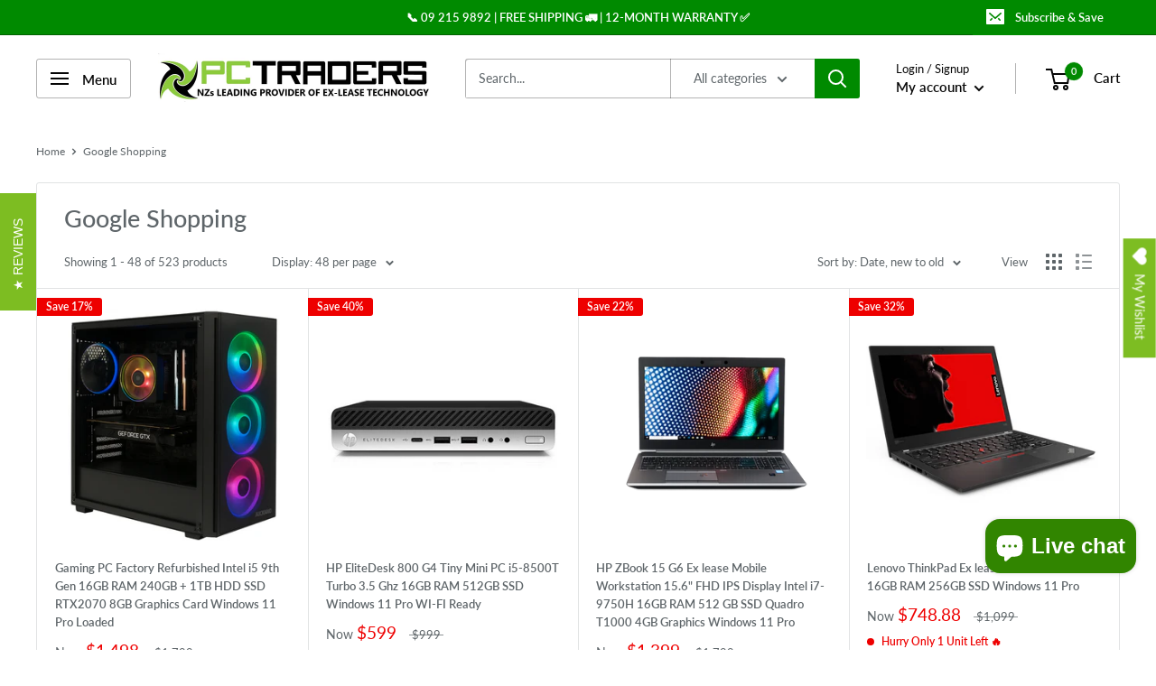

--- FILE ---
content_type: text/html; charset=utf-8
request_url: https://pctraders.co.nz/collections/google-shopping
body_size: 83887
content:
<!doctype html>

<html class="no-js" lang="en">
  <head>
  <meta name="google-site-verification" content="JCOh20fBUqtDzQGyq7-yJQhEpQxaim0nwF4c9bEWnMY" />
<!-- Start of Booster Apps Seo-0.1-->
<title>Google Shopping | PC Traders Ltd</title><meta name="description" content="buy notebook computers" /><script type="application/ld+json">
  {
    "@context": "https://schema.org",
    "@type": "WebSite",
    "name": "PC Traders Ltd",
    "url": "https://pctraders.co.nz",
    "potentialAction": {
      "@type": "SearchAction",
      "query-input": "required name=query",
      "target": "https://pctraders.co.nz/search?q={query}"
    }
  }
</script>
<!-- end of Booster Apps SEO -->

    <meta charset="utf-8">
    <meta name="viewport" content="width=device-width, initial-scale=1.0, height=device-height, minimum-scale=1.0, maximum-scale=1.0">
    <meta name="theme-color" content="#7dbd22">
<link rel="canonical" href="https://pctraders.co.nz/collections/google-shopping"><link rel="shortcut icon" href="//pctraders.co.nz/cdn/shop/files/favicon_96x96.png?v=1613680674" type="image/png"><link rel="preload" as="style" href="//pctraders.co.nz/cdn/shop/t/51/assets/theme.css?v=111284921853615846381722733011">
    <link rel="preload" as="script" href="//pctraders.co.nz/cdn/shop/t/51/assets/theme.min.js?v=144055862716215739181722733011">
    <link rel="preconnect" href="https://cdn.shopify.com">
    <link rel="preconnect" href="https://fonts.shopifycdn.com">
    <link rel="dns-prefetch" href="https://productreviews.shopifycdn.com">
    <link rel="dns-prefetch" href="https://ajax.googleapis.com">
    <link rel="dns-prefetch" href="https://maps.googleapis.com">
    <link rel="dns-prefetch" href="https://maps.gstatic.com">

    <meta property="og:type" content="website">
  <meta property="og:title" content="Google Shopping">
  <meta property="og:image" content="http://pctraders.co.nz/cdn/shop/collections/6e136c68f4605c27184c76fa63fff98d_b32bb469-9124-4fd7-b52e-7cea1d465311.png?v=1570594593">
  <meta property="og:image:secure_url" content="https://pctraders.co.nz/cdn/shop/collections/6e136c68f4605c27184c76fa63fff98d_b32bb469-9124-4fd7-b52e-7cea1d465311.png?v=1570594593">
  <meta property="og:image:width" content="1024">
  <meta property="og:image:height" content="1024"><meta property="og:description" content="buy notebook computers"><meta property="og:url" content="https://pctraders.co.nz/collections/google-shopping">
<meta property="og:site_name" content="PC Traders Ltd"><meta name="twitter:card" content="summary"><meta name="twitter:title" content="Google Shopping">
  <meta name="twitter:description" content="">
  <meta name="twitter:image" content="https://pctraders.co.nz/cdn/shop/collections/6e136c68f4605c27184c76fa63fff98d_b32bb469-9124-4fd7-b52e-7cea1d465311_600x600_crop_center.png?v=1570594593">
    <link rel="preload" href="//pctraders.co.nz/cdn/fonts/lato/lato_n5.b2fec044fbe05725e71d90882e5f3b21dae2efbd.woff2" as="font" type="font/woff2" crossorigin>
<link rel="preload" href="//pctraders.co.nz/cdn/fonts/lato/lato_n4.c3b93d431f0091c8be23185e15c9d1fee1e971c5.woff2" as="font" type="font/woff2" crossorigin><link rel="preload" href="//pctraders.co.nz/cdn/fonts/lato/lato_i5.9501f9e8a9e09e142687495e156dec167f6a3ea3.woff2" as="font" type="font/woff2" crossorigin><link rel="preload" href="//pctraders.co.nz/cdn/fonts/lato/lato_n7.900f219bc7337bc57a7a2151983f0a4a4d9d5dcf.woff2" as="font" type="font/woff2" crossorigin><link rel="preload" href="//pctraders.co.nz/cdn/fonts/lato/lato_i4.09c847adc47c2fefc3368f2e241a3712168bc4b6.woff2" as="font" type="font/woff2" crossorigin><link rel="preload" href="//pctraders.co.nz/cdn/fonts/lato/lato_i7.16ba75868b37083a879b8dd9f2be44e067dfbf92.woff2" as="font" type="font/woff2" crossorigin><link rel="preload" href="//pctraders.co.nz/cdn/fonts/lato/lato_n6.38d0e3b23b74a60f769c51d1df73fac96c580d59.woff2" as="font" type="font/woff2" crossorigin><style>
  @font-face {
  font-family: Lato;
  font-weight: 500;
  font-style: normal;
  font-display: fallback;
  src: url("//pctraders.co.nz/cdn/fonts/lato/lato_n5.b2fec044fbe05725e71d90882e5f3b21dae2efbd.woff2") format("woff2"),
       url("//pctraders.co.nz/cdn/fonts/lato/lato_n5.f25a9a5c73ff9372e69074488f99e8ac702b5447.woff") format("woff");
}

  @font-face {
  font-family: Lato;
  font-weight: 400;
  font-style: normal;
  font-display: fallback;
  src: url("//pctraders.co.nz/cdn/fonts/lato/lato_n4.c3b93d431f0091c8be23185e15c9d1fee1e971c5.woff2") format("woff2"),
       url("//pctraders.co.nz/cdn/fonts/lato/lato_n4.d5c00c781efb195594fd2fd4ad04f7882949e327.woff") format("woff");
}

@font-face {
  font-family: Lato;
  font-weight: 600;
  font-style: normal;
  font-display: fallback;
  src: url("//pctraders.co.nz/cdn/fonts/lato/lato_n6.38d0e3b23b74a60f769c51d1df73fac96c580d59.woff2") format("woff2"),
       url("//pctraders.co.nz/cdn/fonts/lato/lato_n6.3365366161bdcc36a3f97cfbb23954d8c4bf4079.woff") format("woff");
}

@font-face {
  font-family: Lato;
  font-weight: 500;
  font-style: italic;
  font-display: fallback;
  src: url("//pctraders.co.nz/cdn/fonts/lato/lato_i5.9501f9e8a9e09e142687495e156dec167f6a3ea3.woff2") format("woff2"),
       url("//pctraders.co.nz/cdn/fonts/lato/lato_i5.eca6cbf1aa9c70cc6dbfed0353a2f57e5065c864.woff") format("woff");
}


  @font-face {
  font-family: Lato;
  font-weight: 700;
  font-style: normal;
  font-display: fallback;
  src: url("//pctraders.co.nz/cdn/fonts/lato/lato_n7.900f219bc7337bc57a7a2151983f0a4a4d9d5dcf.woff2") format("woff2"),
       url("//pctraders.co.nz/cdn/fonts/lato/lato_n7.a55c60751adcc35be7c4f8a0313f9698598612ee.woff") format("woff");
}

  @font-face {
  font-family: Lato;
  font-weight: 400;
  font-style: italic;
  font-display: fallback;
  src: url("//pctraders.co.nz/cdn/fonts/lato/lato_i4.09c847adc47c2fefc3368f2e241a3712168bc4b6.woff2") format("woff2"),
       url("//pctraders.co.nz/cdn/fonts/lato/lato_i4.3c7d9eb6c1b0a2bf62d892c3ee4582b016d0f30c.woff") format("woff");
}

  @font-face {
  font-family: Lato;
  font-weight: 700;
  font-style: italic;
  font-display: fallback;
  src: url("//pctraders.co.nz/cdn/fonts/lato/lato_i7.16ba75868b37083a879b8dd9f2be44e067dfbf92.woff2") format("woff2"),
       url("//pctraders.co.nz/cdn/fonts/lato/lato_i7.4c07c2b3b7e64ab516aa2f2081d2bb0366b9dce8.woff") format("woff");
}


  :root {
    --default-text-font-size : 15px;
    --base-text-font-size    : 14px;
    --heading-font-family    : Lato, sans-serif;
    --heading-font-weight    : 500;
    --heading-font-style     : normal;
    --text-font-family       : Lato, sans-serif;
    --text-font-weight       : 400;
    --text-font-style        : normal;
    --text-font-bolder-weight: 600;
    --text-link-decoration   : underline;

    --text-color               : #5e6569;
    --text-color-rgb           : 94, 101, 105;
    --heading-color            : #5e6569;
    --border-color             : #e1e3e4;
    --border-color-rgb         : 225, 227, 228;
    --form-border-color        : #d4d6d8;
    --accent-color             : #7dbd22;
    --accent-color-rgb         : 125, 189, 34;
    --link-color               : #008a00;
    --link-color-hover         : #003e00;
    --background               : #ffffff;
    --secondary-background     : #ffffff;
    --secondary-background-rgb : 255, 255, 255;
    --accent-background        : rgba(125, 189, 34, 0.08);

    --error-color       : #ff0000;
    --error-background  : rgba(255, 0, 0, 0.07);
    --success-color     : #00aa00;
    --success-background: rgba(0, 170, 0, 0.11);

    --primary-button-background      : #7dbd22;
    --primary-button-background-rgb  : 125, 189, 34;
    --primary-button-text-color      : #ffffff;
    --secondary-button-background    : #7dbd22;
    --secondary-button-background-rgb: 125, 189, 34;
    --secondary-button-text-color    : #ffffff;

    --header-background      : #ffffff;
    --header-text-color      : #060606;
    --header-light-text-color: #060606;
    --header-border-color    : rgba(6, 6, 6, 0.3);
    --header-accent-color    : #008a00;

    --flickity-arrow-color: #abb1b4;--product-on-sale-accent           : #ee0000;
    --product-on-sale-accent-rgb       : 238, 0, 0;
    --product-on-sale-color            : #ffffff;
    --product-in-stock-color           : #008a00;
    --product-low-stock-color          : #ee0000;
    --product-sold-out-color           : #ee0000;
    --product-custom-label-1-background: #008a00;
    --product-custom-label-1-color     : #ffffff;
    --product-custom-label-2-background: #00a500;
    --product-custom-label-2-color     : #ffffff;
    --product-review-star-color        : #ffe207;

    --mobile-container-gutter : 20px;
    --desktop-container-gutter: 40px;
  }
</style>

<script>
  // IE11 does not have support for CSS variables, so we have to polyfill them
  if (!(((window || {}).CSS || {}).supports && window.CSS.supports('(--a: 0)'))) {
    const script = document.createElement('script');
    script.type = 'text/javascript';
    script.src = 'https://cdn.jsdelivr.net/npm/css-vars-ponyfill@2';
    script.onload = function() {
      cssVars({});
    };

    document.getElementsByTagName('head')[0].appendChild(script);
  }
</script>

   <script src="//searchserverapi.com/widgets/shopify/init.js?a=7r5p1X5y1s"></script> <script>window.performance && window.performance.mark && window.performance.mark('shopify.content_for_header.start');</script><meta name="google-site-verification" content="uriOaqs8k3JmeLywTTijSOQA_w9V1mDwtZzctrpdnr0">
<meta id="shopify-digital-wallet" name="shopify-digital-wallet" content="/17819857/digital_wallets/dialog">
<meta name="shopify-checkout-api-token" content="4a670995c8d076444d4db4071f867e58">
<meta id="in-context-paypal-metadata" data-shop-id="17819857" data-venmo-supported="false" data-environment="production" data-locale="en_US" data-paypal-v4="true" data-currency="NZD">
<link rel="alternate" type="application/atom+xml" title="Feed" href="/collections/google-shopping.atom" />
<link rel="next" href="/collections/google-shopping?page=2">
<link rel="alternate" type="application/json+oembed" href="https://pctraders.co.nz/collections/google-shopping.oembed">
<script async="async" src="/checkouts/internal/preloads.js?locale=en-NZ"></script>
<link rel="preconnect" href="https://shop.app" crossorigin="anonymous">
<script async="async" src="https://shop.app/checkouts/internal/preloads.js?locale=en-NZ&shop_id=17819857" crossorigin="anonymous"></script>
<script id="apple-pay-shop-capabilities" type="application/json">{"shopId":17819857,"countryCode":"NZ","currencyCode":"NZD","merchantCapabilities":["supports3DS"],"merchantId":"gid:\/\/shopify\/Shop\/17819857","merchantName":"PC Traders Ltd","requiredBillingContactFields":["postalAddress","email","phone"],"requiredShippingContactFields":["postalAddress","email","phone"],"shippingType":"shipping","supportedNetworks":["visa","masterCard","amex","jcb"],"total":{"type":"pending","label":"PC Traders Ltd","amount":"1.00"},"shopifyPaymentsEnabled":true,"supportsSubscriptions":true}</script>
<script id="shopify-features" type="application/json">{"accessToken":"4a670995c8d076444d4db4071f867e58","betas":["rich-media-storefront-analytics"],"domain":"pctraders.co.nz","predictiveSearch":true,"shopId":17819857,"locale":"en"}</script>
<script>var Shopify = Shopify || {};
Shopify.shop = "tech8-co-nz.myshopify.com";
Shopify.locale = "en";
Shopify.currency = {"active":"NZD","rate":"1.0"};
Shopify.country = "NZ";
Shopify.theme = {"name":"Simple Web 040824  ","id":124497657936,"schema_name":"Warehouse","schema_version":"1.10.6","theme_store_id":null,"role":"main"};
Shopify.theme.handle = "null";
Shopify.theme.style = {"id":null,"handle":null};
Shopify.cdnHost = "pctraders.co.nz/cdn";
Shopify.routes = Shopify.routes || {};
Shopify.routes.root = "/";</script>
<script type="module">!function(o){(o.Shopify=o.Shopify||{}).modules=!0}(window);</script>
<script>!function(o){function n(){var o=[];function n(){o.push(Array.prototype.slice.apply(arguments))}return n.q=o,n}var t=o.Shopify=o.Shopify||{};t.loadFeatures=n(),t.autoloadFeatures=n()}(window);</script>
<script>
  window.ShopifyPay = window.ShopifyPay || {};
  window.ShopifyPay.apiHost = "shop.app\/pay";
  window.ShopifyPay.redirectState = null;
</script>
<script id="shop-js-analytics" type="application/json">{"pageType":"collection"}</script>
<script defer="defer" async type="module" src="//pctraders.co.nz/cdn/shopifycloud/shop-js/modules/v2/client.init-shop-cart-sync_BT-GjEfc.en.esm.js"></script>
<script defer="defer" async type="module" src="//pctraders.co.nz/cdn/shopifycloud/shop-js/modules/v2/chunk.common_D58fp_Oc.esm.js"></script>
<script defer="defer" async type="module" src="//pctraders.co.nz/cdn/shopifycloud/shop-js/modules/v2/chunk.modal_xMitdFEc.esm.js"></script>
<script type="module">
  await import("//pctraders.co.nz/cdn/shopifycloud/shop-js/modules/v2/client.init-shop-cart-sync_BT-GjEfc.en.esm.js");
await import("//pctraders.co.nz/cdn/shopifycloud/shop-js/modules/v2/chunk.common_D58fp_Oc.esm.js");
await import("//pctraders.co.nz/cdn/shopifycloud/shop-js/modules/v2/chunk.modal_xMitdFEc.esm.js");

  window.Shopify.SignInWithShop?.initShopCartSync?.({"fedCMEnabled":true,"windoidEnabled":true});

</script>
<script>
  window.Shopify = window.Shopify || {};
  if (!window.Shopify.featureAssets) window.Shopify.featureAssets = {};
  window.Shopify.featureAssets['shop-js'] = {"shop-cart-sync":["modules/v2/client.shop-cart-sync_DZOKe7Ll.en.esm.js","modules/v2/chunk.common_D58fp_Oc.esm.js","modules/v2/chunk.modal_xMitdFEc.esm.js"],"init-fed-cm":["modules/v2/client.init-fed-cm_B6oLuCjv.en.esm.js","modules/v2/chunk.common_D58fp_Oc.esm.js","modules/v2/chunk.modal_xMitdFEc.esm.js"],"shop-cash-offers":["modules/v2/client.shop-cash-offers_D2sdYoxE.en.esm.js","modules/v2/chunk.common_D58fp_Oc.esm.js","modules/v2/chunk.modal_xMitdFEc.esm.js"],"shop-login-button":["modules/v2/client.shop-login-button_QeVjl5Y3.en.esm.js","modules/v2/chunk.common_D58fp_Oc.esm.js","modules/v2/chunk.modal_xMitdFEc.esm.js"],"pay-button":["modules/v2/client.pay-button_DXTOsIq6.en.esm.js","modules/v2/chunk.common_D58fp_Oc.esm.js","modules/v2/chunk.modal_xMitdFEc.esm.js"],"shop-button":["modules/v2/client.shop-button_DQZHx9pm.en.esm.js","modules/v2/chunk.common_D58fp_Oc.esm.js","modules/v2/chunk.modal_xMitdFEc.esm.js"],"avatar":["modules/v2/client.avatar_BTnouDA3.en.esm.js"],"init-windoid":["modules/v2/client.init-windoid_CR1B-cfM.en.esm.js","modules/v2/chunk.common_D58fp_Oc.esm.js","modules/v2/chunk.modal_xMitdFEc.esm.js"],"init-shop-for-new-customer-accounts":["modules/v2/client.init-shop-for-new-customer-accounts_C_vY_xzh.en.esm.js","modules/v2/client.shop-login-button_QeVjl5Y3.en.esm.js","modules/v2/chunk.common_D58fp_Oc.esm.js","modules/v2/chunk.modal_xMitdFEc.esm.js"],"init-shop-email-lookup-coordinator":["modules/v2/client.init-shop-email-lookup-coordinator_BI7n9ZSv.en.esm.js","modules/v2/chunk.common_D58fp_Oc.esm.js","modules/v2/chunk.modal_xMitdFEc.esm.js"],"init-shop-cart-sync":["modules/v2/client.init-shop-cart-sync_BT-GjEfc.en.esm.js","modules/v2/chunk.common_D58fp_Oc.esm.js","modules/v2/chunk.modal_xMitdFEc.esm.js"],"shop-toast-manager":["modules/v2/client.shop-toast-manager_DiYdP3xc.en.esm.js","modules/v2/chunk.common_D58fp_Oc.esm.js","modules/v2/chunk.modal_xMitdFEc.esm.js"],"init-customer-accounts":["modules/v2/client.init-customer-accounts_D9ZNqS-Q.en.esm.js","modules/v2/client.shop-login-button_QeVjl5Y3.en.esm.js","modules/v2/chunk.common_D58fp_Oc.esm.js","modules/v2/chunk.modal_xMitdFEc.esm.js"],"init-customer-accounts-sign-up":["modules/v2/client.init-customer-accounts-sign-up_iGw4briv.en.esm.js","modules/v2/client.shop-login-button_QeVjl5Y3.en.esm.js","modules/v2/chunk.common_D58fp_Oc.esm.js","modules/v2/chunk.modal_xMitdFEc.esm.js"],"shop-follow-button":["modules/v2/client.shop-follow-button_CqMgW2wH.en.esm.js","modules/v2/chunk.common_D58fp_Oc.esm.js","modules/v2/chunk.modal_xMitdFEc.esm.js"],"checkout-modal":["modules/v2/client.checkout-modal_xHeaAweL.en.esm.js","modules/v2/chunk.common_D58fp_Oc.esm.js","modules/v2/chunk.modal_xMitdFEc.esm.js"],"shop-login":["modules/v2/client.shop-login_D91U-Q7h.en.esm.js","modules/v2/chunk.common_D58fp_Oc.esm.js","modules/v2/chunk.modal_xMitdFEc.esm.js"],"lead-capture":["modules/v2/client.lead-capture_BJmE1dJe.en.esm.js","modules/v2/chunk.common_D58fp_Oc.esm.js","modules/v2/chunk.modal_xMitdFEc.esm.js"],"payment-terms":["modules/v2/client.payment-terms_Ci9AEqFq.en.esm.js","modules/v2/chunk.common_D58fp_Oc.esm.js","modules/v2/chunk.modal_xMitdFEc.esm.js"]};
</script>
<script>(function() {
  var isLoaded = false;
  function asyncLoad() {
    if (isLoaded) return;
    isLoaded = true;
    var urls = ["https:\/\/formbuilder.hulkapps.com\/skeletopapp.js?shop=tech8-co-nz.myshopify.com","https:\/\/cdn-stamped-io.azureedge.net\/files\/shopify.v2.min.js?shop=tech8-co-nz.myshopify.com","https:\/\/cdn1.stamped.io\/files\/shopify.v2.min.js?shop=tech8-co-nz.myshopify.com","https:\/\/cdn1.stamped.io\/files\/widget.min.js?shop=tech8-co-nz.myshopify.com","https:\/\/wishlisthero-assets.revampco.com\/store-front\/bundle2.js?shop=tech8-co-nz.myshopify.com","https:\/\/cdn.shopify.com\/s\/files\/1\/1781\/9857\/t\/41\/assets\/zajQGEu8kxESLlHe.js?v=1677024979\u0026shopId=261515\u0026shop=tech8-co-nz.myshopify.com","https:\/\/static.zotabox.com\/6\/c\/6c2ef2779f992a3a6fecc59831658997\/widgets.js?shop=tech8-co-nz.myshopify.com","https:\/\/timer.good-apps.co\/storage\/js\/good_apps_timer-tech8-co-nz.myshopify.com.js?ver=26\u0026shop=tech8-co-nz.myshopify.com","https:\/\/countdown.conversionbear.com\/script?app=countdown\u0026shop=tech8-co-nz.myshopify.com"];
    for (var i = 0; i < urls.length; i++) {
      var s = document.createElement('script');
      s.type = 'text/javascript';
      s.async = true;
      s.src = urls[i];
      var x = document.getElementsByTagName('script')[0];
      x.parentNode.insertBefore(s, x);
    }
  };
  if(window.attachEvent) {
    window.attachEvent('onload', asyncLoad);
  } else {
    window.addEventListener('load', asyncLoad, false);
  }
})();</script>
<script id="__st">var __st={"a":17819857,"offset":46800,"reqid":"d113dbc5-2d38-4bf2-85ce-cbebad4a3efa-1769260741","pageurl":"pctraders.co.nz\/collections\/google-shopping","u":"4ae8f98ee2a0","p":"collection","rtyp":"collection","rid":424508177};</script>
<script>window.ShopifyPaypalV4VisibilityTracking = true;</script>
<script id="captcha-bootstrap">!function(){'use strict';const t='contact',e='account',n='new_comment',o=[[t,t],['blogs',n],['comments',n],[t,'customer']],c=[[e,'customer_login'],[e,'guest_login'],[e,'recover_customer_password'],[e,'create_customer']],r=t=>t.map((([t,e])=>`form[action*='/${t}']:not([data-nocaptcha='true']) input[name='form_type'][value='${e}']`)).join(','),a=t=>()=>t?[...document.querySelectorAll(t)].map((t=>t.form)):[];function s(){const t=[...o],e=r(t);return a(e)}const i='password',u='form_key',d=['recaptcha-v3-token','g-recaptcha-response','h-captcha-response',i],f=()=>{try{return window.sessionStorage}catch{return}},m='__shopify_v',_=t=>t.elements[u];function p(t,e,n=!1){try{const o=window.sessionStorage,c=JSON.parse(o.getItem(e)),{data:r}=function(t){const{data:e,action:n}=t;return t[m]||n?{data:e,action:n}:{data:t,action:n}}(c);for(const[e,n]of Object.entries(r))t.elements[e]&&(t.elements[e].value=n);n&&o.removeItem(e)}catch(o){console.error('form repopulation failed',{error:o})}}const l='form_type',E='cptcha';function T(t){t.dataset[E]=!0}const w=window,h=w.document,L='Shopify',v='ce_forms',y='captcha';let A=!1;((t,e)=>{const n=(g='f06e6c50-85a8-45c8-87d0-21a2b65856fe',I='https://cdn.shopify.com/shopifycloud/storefront-forms-hcaptcha/ce_storefront_forms_captcha_hcaptcha.v1.5.2.iife.js',D={infoText:'Protected by hCaptcha',privacyText:'Privacy',termsText:'Terms'},(t,e,n)=>{const o=w[L][v],c=o.bindForm;if(c)return c(t,g,e,D).then(n);var r;o.q.push([[t,g,e,D],n]),r=I,A||(h.body.append(Object.assign(h.createElement('script'),{id:'captcha-provider',async:!0,src:r})),A=!0)});var g,I,D;w[L]=w[L]||{},w[L][v]=w[L][v]||{},w[L][v].q=[],w[L][y]=w[L][y]||{},w[L][y].protect=function(t,e){n(t,void 0,e),T(t)},Object.freeze(w[L][y]),function(t,e,n,w,h,L){const[v,y,A,g]=function(t,e,n){const i=e?o:[],u=t?c:[],d=[...i,...u],f=r(d),m=r(i),_=r(d.filter((([t,e])=>n.includes(e))));return[a(f),a(m),a(_),s()]}(w,h,L),I=t=>{const e=t.target;return e instanceof HTMLFormElement?e:e&&e.form},D=t=>v().includes(t);t.addEventListener('submit',(t=>{const e=I(t);if(!e)return;const n=D(e)&&!e.dataset.hcaptchaBound&&!e.dataset.recaptchaBound,o=_(e),c=g().includes(e)&&(!o||!o.value);(n||c)&&t.preventDefault(),c&&!n&&(function(t){try{if(!f())return;!function(t){const e=f();if(!e)return;const n=_(t);if(!n)return;const o=n.value;o&&e.removeItem(o)}(t);const e=Array.from(Array(32),(()=>Math.random().toString(36)[2])).join('');!function(t,e){_(t)||t.append(Object.assign(document.createElement('input'),{type:'hidden',name:u})),t.elements[u].value=e}(t,e),function(t,e){const n=f();if(!n)return;const o=[...t.querySelectorAll(`input[type='${i}']`)].map((({name:t})=>t)),c=[...d,...o],r={};for(const[a,s]of new FormData(t).entries())c.includes(a)||(r[a]=s);n.setItem(e,JSON.stringify({[m]:1,action:t.action,data:r}))}(t,e)}catch(e){console.error('failed to persist form',e)}}(e),e.submit())}));const S=(t,e)=>{t&&!t.dataset[E]&&(n(t,e.some((e=>e===t))),T(t))};for(const o of['focusin','change'])t.addEventListener(o,(t=>{const e=I(t);D(e)&&S(e,y())}));const B=e.get('form_key'),M=e.get(l),P=B&&M;t.addEventListener('DOMContentLoaded',(()=>{const t=y();if(P)for(const e of t)e.elements[l].value===M&&p(e,B);[...new Set([...A(),...v().filter((t=>'true'===t.dataset.shopifyCaptcha))])].forEach((e=>S(e,t)))}))}(h,new URLSearchParams(w.location.search),n,t,e,['guest_login'])})(!0,!0)}();</script>
<script integrity="sha256-4kQ18oKyAcykRKYeNunJcIwy7WH5gtpwJnB7kiuLZ1E=" data-source-attribution="shopify.loadfeatures" defer="defer" src="//pctraders.co.nz/cdn/shopifycloud/storefront/assets/storefront/load_feature-a0a9edcb.js" crossorigin="anonymous"></script>
<script crossorigin="anonymous" defer="defer" src="//pctraders.co.nz/cdn/shopifycloud/storefront/assets/shopify_pay/storefront-65b4c6d7.js?v=20250812"></script>
<script data-source-attribution="shopify.dynamic_checkout.dynamic.init">var Shopify=Shopify||{};Shopify.PaymentButton=Shopify.PaymentButton||{isStorefrontPortableWallets:!0,init:function(){window.Shopify.PaymentButton.init=function(){};var t=document.createElement("script");t.src="https://pctraders.co.nz/cdn/shopifycloud/portable-wallets/latest/portable-wallets.en.js",t.type="module",document.head.appendChild(t)}};
</script>
<script data-source-attribution="shopify.dynamic_checkout.buyer_consent">
  function portableWalletsHideBuyerConsent(e){var t=document.getElementById("shopify-buyer-consent"),n=document.getElementById("shopify-subscription-policy-button");t&&n&&(t.classList.add("hidden"),t.setAttribute("aria-hidden","true"),n.removeEventListener("click",e))}function portableWalletsShowBuyerConsent(e){var t=document.getElementById("shopify-buyer-consent"),n=document.getElementById("shopify-subscription-policy-button");t&&n&&(t.classList.remove("hidden"),t.removeAttribute("aria-hidden"),n.addEventListener("click",e))}window.Shopify?.PaymentButton&&(window.Shopify.PaymentButton.hideBuyerConsent=portableWalletsHideBuyerConsent,window.Shopify.PaymentButton.showBuyerConsent=portableWalletsShowBuyerConsent);
</script>
<script data-source-attribution="shopify.dynamic_checkout.cart.bootstrap">document.addEventListener("DOMContentLoaded",(function(){function t(){return document.querySelector("shopify-accelerated-checkout-cart, shopify-accelerated-checkout")}if(t())Shopify.PaymentButton.init();else{new MutationObserver((function(e,n){t()&&(Shopify.PaymentButton.init(),n.disconnect())})).observe(document.body,{childList:!0,subtree:!0})}}));
</script>
<link id="shopify-accelerated-checkout-styles" rel="stylesheet" media="screen" href="https://pctraders.co.nz/cdn/shopifycloud/portable-wallets/latest/accelerated-checkout-backwards-compat.css" crossorigin="anonymous">
<style id="shopify-accelerated-checkout-cart">
        #shopify-buyer-consent {
  margin-top: 1em;
  display: inline-block;
  width: 100%;
}

#shopify-buyer-consent.hidden {
  display: none;
}

#shopify-subscription-policy-button {
  background: none;
  border: none;
  padding: 0;
  text-decoration: underline;
  font-size: inherit;
  cursor: pointer;
}

#shopify-subscription-policy-button::before {
  box-shadow: none;
}

      </style>

<script>window.performance && window.performance.mark && window.performance.mark('shopify.content_for_header.end');</script>

    <link rel="stylesheet" href="//pctraders.co.nz/cdn/shop/t/51/assets/theme.css?v=111284921853615846381722733011">

    


  <script type="application/ld+json">
  {
    "@context": "http://schema.org",
    "@type": "BreadcrumbList",
  "itemListElement": [{
      "@type": "ListItem",
      "position": 1,
      "name": "Home",
      "item": "https://pctraders.co.nz"
    },{
          "@type": "ListItem",
          "position": 2,
          "name": "Google Shopping",
          "item": "https://pctraders.co.nz/collections/google-shopping"
        }]
  }
  </script>


    <script>
      // This allows to expose several variables to the global scope, to be used in scripts
      window.theme = {
        pageType: "collection",
        cartCount: 0,
        moneyFormat: "\u003cspan class=money\u003e${{amount}}\u003c\/span\u003e",
        moneyWithCurrencyFormat: "\u003cspan class=money\u003e${{amount}} NZD\u003c\/span\u003e",
        showDiscount: true,
        discountMode: "percentage",
        searchMode: "product,page",
        cartType: "page"
      };

      window.routes = {
        rootUrl: "\/",
        cartUrl: "\/cart",
        cartAddUrl: "\/cart\/add",
        cartChangeUrl: "\/cart\/change",
        searchUrl: "\/search",
        productRecommendationsUrl: "\/recommendations\/products"
      };

      window.languages = {
        collectionOnSaleLabel: "Save {{savings}}",
        productFormUnavailable: "Unavailable",
        productFormAddToCart: "Add to cart",
        productFormSoldOut: "Sold out",
        shippingEstimatorNoResults: "No shipping could be found for your address.",
        shippingEstimatorOneResult: "There is one shipping rate for your address:",
        shippingEstimatorMultipleResults: "There are {{count}} shipping rates for your address:",
        shippingEstimatorErrors: "There are some errors:"
      };

      window.lazySizesConfig = {
        loadHidden: false,
        hFac: 0.8,
        expFactor: 3,
        customMedia: {
          '--phone': '(max-width: 640px)',
          '--tablet': '(min-width: 641px) and (max-width: 1023px)',
          '--lap': '(min-width: 1024px)'
        }
      };

      document.documentElement.className = document.documentElement.className.replace('no-js', 'js');
    </script><script src="//pctraders.co.nz/cdn/shop/t/51/assets/theme.min.js?v=144055862716215739181722733011" defer></script>
    <script src="//pctraders.co.nz/cdn/shop/t/51/assets/custom.js?v=90373254691674712701722733011" defer></script><script>
        (function () {
          window.onpageshow = function() {
            // We force re-freshing the cart content onpageshow, as most browsers will serve a cache copy when hitting the
            // back button, which cause staled data
            document.documentElement.dispatchEvent(new CustomEvent('cart:refresh', {
              bubbles: true,
              detail: {scrollToTop: false}
            }));
          };
        })();
      </script><script>
    
    
    
    
    
    var gsf_conversion_data = {page_type : 'category', event : 'view_item_list', data : {product_data : [{variant_id : 41979751891024, product_id : 7288461623376, name : "Gaming PC Factory Refurbished Intel i5 9th Gen 16GB RAM 240GB + 1TB HDD SSD RTX2070 8GB Graphics Card Windows 11 Pro Loaded", price : "1498.00", currency : "NZD", sku : "i7 RGB", brand : "PC Traders Ltd", variant : "Excellent A+", category : "Desktop", quantity : "1" }, {variant_id : 41979727544400, product_id : 7288454545488, name : "HP EliteDesk 800 G4 Tiny Mini PC i5-8500T Turbo 3.5 Ghz 16GB RAM 512GB SSD Windows 11 Pro WI-FI Ready", price : "599.00", currency : "NZD", sku : "PCT0004734-16GBTotal", brand : "HP", variant : "Good", category : "Desktop", quantity : "0" }, {variant_id : 41978401685584, product_id : 7288205148240, name : "HP ZBook 15 G6 Ex lease Mobile Workstation 15.6&quot; FHD IPS Display Intel i7-9750H 16GB RAM 512 GB SSD Quadro T1000 4GB Graphics Windows 11 Pro", price : "1399.00", currency : "NZD", sku : "PCT0004836-16GB-512GB SSD", brand : "HP", variant : "Default Title", category : "laptop", quantity : "2" }, {variant_id : 41978386022480, product_id : 7288197840976, name : "Lenovo ThinkPad Ex lease X280 i7-8550U 16GB RAM 256GB SSD Windows 11 Pro", price : "748.88", currency : "NZD", sku : "Len-X280-i7", brand : "HP", variant : "Default Title", category : "Laptop", quantity : "1" }], total_price :"4244.88", shop_currency : "NZD", collection_id : "424508177", collection_name : "Google Shopping" }};
    
</script>

<!-- GS-Inventory Start. Do not change -->

<!-- GS-Inventory End. Do not change  -->

<script>
  document.addEventListener("DOMContentLoaded", function(event) {
    const style = document.getElementById('wsg-custom-style');
    if (typeof window.isWsgCustomer != "undefined" && isWsgCustomer) {
      style.innerHTML = `
        ${style.innerHTML} 
        /* A friend of hideWsg - this will _show_ only for wsg customers. Add class to an element to use */
        .showWsg {
          display: unset;
        }
        /* wholesale only CSS */
        .additional-checkout-buttons, .shopify-payment-button {
          display: none !important;
        }
        .wsg-proxy-container select {
          background-color: 
          ${
        document.querySelector('input').style.backgroundColor
          ? document.querySelector('input').style.backgroundColor
          : 'white'
        } !important;
        }
      `;
    } else {
      style.innerHTML = `
        ${style.innerHTML}
        /* Add CSS rules here for NOT wsg customers - great to hide elements from retail when we can't access the code driving the element */
        
      `;
    }

    if (typeof window.embedButtonBg !== undefined && typeof window.embedButtonText !== undefined && window.embedButtonBg !== window.embedButtonText) {
      style.innerHTML = `
        ${style.innerHTML}
        .wsg-button-fix {
          background: ${embedButtonBg} !important;
          border-color: ${embedButtonBg} !important;
          color: ${embedButtonText} !important;
        }
      `;
    }

    // =========================
    //         CUSTOM JS
    // ==========================
    if (document.querySelector(".wsg-proxy-container")) {
      initNodeObserver(wsgCustomJs);
    }
  })

  function wsgCustomJs() {

    // update button classes
    const button = document.querySelectorAll(".wsg-button-fix");
    let buttonClass = "button";
    buttonClass = buttonClass.split(" ");
    for (let i = 0; i < button.length; i++) {
      button[i].classList.add(... buttonClass);
    }

    // wsgCustomJs window placeholder
    // update secondary btn color on proxy cart
    if (document.getElementById("wsg-checkout-one")) {
      const checkoutButton = document.getElementById("wsg-checkout-one");
      let wsgBtnColor = window.getComputedStyle(checkoutButton).backgroundColor;
      let wsgBtnBackground = "none";
      let wsgBtnBorder = "thin solid " + wsgBtnColor;
      let wsgBtnPadding = window.getComputedStyle(checkoutButton).padding;
      let spofBtn = document.querySelectorAll(".spof-btn");
      for (let i = 0; i < spofBtn.length; i++) {
        spofBtn[i].style.background = wsgBtnBackground;
        spofBtn[i].style.color = wsgBtnColor;
        spofBtn[i].style.border = wsgBtnBorder;
        spofBtn[i].style.padding = wsgBtnPadding;
      }
    }

    // update Quick Order Form label
    if (typeof window.embedSPOFLabel != "undefined" && embedSPOFLabel) {
      document.querySelectorAll(".spof-btn").forEach(function(spofBtn) {
        spofBtn.removeAttribute("data-translation-selector");
        spofBtn.innerHTML = embedSPOFLabel;
      });
    }
  }

  function initNodeObserver(onChangeNodeCallback) {

    // Select the node that will be observed for mutations
    const targetNode = document.querySelector(".wsg-proxy-container");

    // Options for the observer (which mutations to observe)
    const config = {
      attributes: true,
      childList: true,
      subtree: true
    };

    // Callback function to execute when mutations are observed
    const callback = function(mutationsList, observer) {
      for (const mutation of mutationsList) {
        if (mutation.type === 'childList') {
          onChangeNodeCallback();
          observer.disconnect();
        }
      }
    };

    // Create an observer instance linked to the callback function
    const observer = new MutationObserver(callback);

    // Start observing the target node for configured mutations
    observer.observe(targetNode, config);
  }
</script>


<style id="wsg-custom-style">
  /* A friend of hideWsg - this will _show_ only for wsg customers. Add class to an element to use */
  .showWsg {
    display: none;
  }
  /* Signup/login */
  #wsg-signup select,
  #wsg-signup input,
  #wsg-signup textarea {
    height: 46px;
    border: thin solid #d1d1d1;
    padding: 6px 10px;
  }
  #wsg-signup textarea {
    min-height: 100px;
  }
  .wsg-login-input {
    height: 46px;
    border: thin solid #d1d1d1;
    padding: 6px 10px;
  }
  #wsg-signup select {
  }
/*   Quick Order Form */
  .wsg-table td {
    border: none;
    min-width: 150px;
  }
  .wsg-table tr {
    border-bottom: thin solid #d1d1d1; 
    border-left: none;
  }
  .wsg-table input[type="number"] {
    border: thin solid #d1d1d1;
    padding: 5px 15px;
    min-height: 42px;
  }
  #wsg-spof-link a {
    text-decoration: inherit;
    color: inherit;
  }
  .wsg-proxy-container {
    margin-top: 0% !important;
  }
  @media screen and (max-width:768px){
    .wsg-proxy-container .wsg-table input[type="number"] {
        max-width: 80%; 
    }
    .wsg-center img {
      width: 50px !important;
    }
    .wsg-variant-price-area {
      min-width: 70px !important;
    }
  }
  /* Submit button */
  #wsg-cart-update{
    padding: 8px 10px;
    min-height: 45px;
    max-width: 100% !important;
  }
  .wsg-table {
    background: inherit !important;
  }
  .wsg-spof-container-main {
    background: inherit !important;
  }
  /* General fixes */
  .wsg-hide-prices {
    opacity: 0;
  }
  .wsg-ws-only .button {
    margin: 0;
  }
  #wsg-login,
 #wsg-signup-container {
    margin-top: 30px !important;
    margin-bottom: 30px !important;
  }
  #wsg-title {
    font-size: 30px !important;
  }
  #wsg-login input.wsg-submit-copy,
  #wsg-account-create input.wsg-submit-copy,
  #wsg-signup-container #wsg-submit  {
    border: 1px solid #7dbd22 !important; 
    background: #7dbd22 !important; 
    color: white !important;
    cursor: pointer;
    width: 7em;
    height: 4em;
  }
  .wsg-btn { 
    border: 1px solid #7dbd22 !important; 
    background: #7dbd22 !important; 
    color: white !important;
  }
  .spof-btn { 
    border: 1px solid #7dbd22 !important; 
    background: transparent !important; 
    color: #7dbd22 !important; 
  }
</style>
<!-- BEGIN app block: shopify://apps/wishlist-hero/blocks/app-embed/a9a5079b-59e8-47cb-b659-ecf1c60b9b72 -->


<script type="text/javascript">
  
    window.wishlisthero_buttonProdPageClasses = [];
  
  
    window.wishlisthero_cartDotClasses = [];
  
</script>
<!-- BEGIN app snippet: extraStyles -->

<style>
  .wishlisthero-floating {
    position: absolute;
    top: 5px;
    z-index: 21;
    border-radius: 100%;
    width: fit-content;
    right: 5px;
    left: auto;
    &.wlh-left-btn {
      left: 5px !important;
      right: auto !important;
    }
    &.wlh-right-btn {
      right: 5px !important;
      left: auto !important;
    }
    
  }
  @media(min-width:1300px) {
    .product-item__link.product-item__image--margins .wishlisthero-floating, {
      
        left: 50% !important;
        margin-left: -295px;
      
    }
  }
  .MuiTypography-h1,.MuiTypography-h2,.MuiTypography-h3,.MuiTypography-h4,.MuiTypography-h5,.MuiTypography-h6,.MuiButton-root,.MuiCardHeader-title a {
    font-family: ,  !important;
  }
</style>






<!-- END app snippet -->
<!-- BEGIN app snippet: renderAssets -->

  <link rel="preload" href="https://cdn.shopify.com/extensions/019badc7-12fe-783e-9dfe-907190f91114/wishlist-hero-81/assets/default.css" as="style" onload="this.onload=null;this.rel='stylesheet'">
  <noscript><link href="//cdn.shopify.com/extensions/019badc7-12fe-783e-9dfe-907190f91114/wishlist-hero-81/assets/default.css" rel="stylesheet" type="text/css" media="all" /></noscript>
  <script defer src="https://cdn.shopify.com/extensions/019badc7-12fe-783e-9dfe-907190f91114/wishlist-hero-81/assets/default.js"></script>
<!-- END app snippet -->


<script type="text/javascript">
  try{
  
    var scr_bdl_path = "https://cdn.shopify.com/extensions/019badc7-12fe-783e-9dfe-907190f91114/wishlist-hero-81/assets/bundle2.js";
    window._wh_asset_path = scr_bdl_path.substring(0,scr_bdl_path.lastIndexOf("/")) + "/";
  

  }catch(e){ console.log(e)}
  try{

  
    window.WishListHero_setting = {"ButtonColor":"rgb(125,189,34)","IconColor":"rgba(255, 255, 255, 1)","IconType":"Heart","ButtonTextBeforeAdding":"ADD TO WISHLIST","ButtonTextAfterAdding":"ADDED TO WISHLIST","AnimationAfterAddition":"Shake side to side","ButtonTextAddToCart":"ADD TO CART","ButtonTextOutOfStock":"OUT OF STOCK","ButtonTextAddAllToCart":"ADD ALL TO CART","ButtonTextRemoveAllToCart":"REMOVE ALL FROM WISHLIST","AddedProductNotificationText":"Product added to wishlist successfully","AddedProductToCartNotificationText":"Product added to cart successfully","ViewCartLinkText":"View Cart","SharePopup_TitleText":"Share My wishlist","SharePopup_shareBtnText":"Share","SharePopup_shareHederText":"Share on Social Networks","SharePopup_shareCopyText":"Or copy Wishlist link to share","SharePopup_shareCancelBtnText":"cancel","SharePopup_shareCopyBtnText":"copy","SendEMailPopup_BtnText":"send email","SendEMailPopup_FromText":"From Name","SendEMailPopup_ToText":"To email","SendEMailPopup_BodyText":"Body","SendEMailPopup_SendBtnText":"send","SendEMailPopup_TitleText":"Send My Wislist via Email","AddProductMessageText":"Are you sure you want to add all items to cart ?","RemoveProductMessageText":"Are you sure you want to remove this item from your wishlist ?","RemoveAllProductMessageText":"Are you sure you want to remove all items from your wishlist ?","RemovedProductNotificationText":"Product removed from wishlist successfully","AddAllOutOfStockProductNotificationText":"There seems to have been an issue adding items to cart, please try again later","RemovePopupOkText":"ok","RemovePopup_HeaderText":"ARE YOU SURE?","ViewWishlistText":"View wishlist","EmptyWishlistText":"there are no items in this wishlist","BuyNowButtonText":"Buy Now","BuyNowButtonColor":"rgb(33, 201, 50)","BuyNowTextButtonColor":"rgb(255, 255, 255)","Wishlist_Title":"My Wishlist","WishlistHeaderTitleAlignment":"Center","WishlistProductImageSize":"Normal","PriceColor":"rgba(255, 0, 0, 1)","HeaderFontSize":"16","PriceFontSize":"16","ProductNameFontSize":"10","LaunchPointType":"floating_point","DisplayWishlistAs":"popup_window","DisplayButtonAs":"text_with_icon","PopupSize":"lg","HideAddToCartButton":false,"NoRedirectAfterAddToCart":false,"DisableGuestCustomer":false,"LoginPopupContent":"Please login to save your wishlist across devices.","LoginPopupLoginBtnText":"Login","LoginPopupContentFontSize":"16","NotificationPopupPosition":"center","WishlistButtonTextColor":"rgba(255, 255, 255, 1)","EnableRemoveFromWishlistAfterAddButtonText":"REMOVE FROM WISHLIST","_id":"630ff696d4b4ae3472ae0de9","EnableCollection":false,"EnableShare":true,"RemovePowerBy":true,"EnableFBPixel":false,"DisapleApp":false,"FloatPointPossition":"right","HeartStateToggle":true,"HeaderMenuItemsIndicator":true,"EnableRemoveFromWishlistAfterAdd":true,"CollectionViewAddedToWishlistIconBackgroundColor":"rgba(119, 218, 34, 1)","CollectionViewAddedToWishlistIconColor":"rgba(119, 218, 34, 1)","CollectionViewIconBackgroundColor":"","CollectionViewIconColor":"rgba(119, 218, 34, 1)","Shop":"tech8-co-nz.myshopify.com","shop":"tech8-co-nz.myshopify.com","Status":"Active","Plan":"GOLD_PLUS"};
    if(typeof(window.WishListHero_setting_theme_override) != "undefined"){
                                                                                window.WishListHero_setting = {
                                                                                    ...window.WishListHero_setting,
                                                                                    ...window.WishListHero_setting_theme_override
                                                                                };
                                                                            }
                                                                            // Done

  

  }catch(e){ console.error('Error loading config',e); }
</script>


  <script src="https://cdn.shopify.com/extensions/019badc7-12fe-783e-9dfe-907190f91114/wishlist-hero-81/assets/bundle2.js" defer></script>



<script type="text/javascript">
  if (!window.__wishlistHeroArriveScriptLoaded) {
    window.__wishlistHeroArriveScriptLoaded = true;
    function wh_loadScript(scriptUrl) {
      const script = document.createElement('script'); script.src = scriptUrl;
      document.body.appendChild(script);
      return new Promise((res, rej) => { script.onload = function () { res(); }; script.onerror = function () { rej(); } });
    }
  }
  document.addEventListener("DOMContentLoaded", () => {
      wh_loadScript('https://cdn.shopify.com/extensions/019badc7-12fe-783e-9dfe-907190f91114/wishlist-hero-81/assets/arrive.min.js').then(function () {
          document.arrive('.wishlist-hero-custom-button', function (wishlistButton) {
              var ev = new
                  CustomEvent('wishlist-hero-add-to-custom-element', { detail: wishlistButton }); document.dispatchEvent(ev);
          });
      });
  });
</script>


<!-- BEGIN app snippet: TransArray -->
<script>
  window.WLH_reload_translations = function() {
    let _wlh_res = {};
    if (window.WishListHero_setting && window.WishListHero_setting['ThrdParty_Trans_active']) {

      
        

        window.WishListHero_setting["ButtonTextBeforeAdding"] = "";
        _wlh_res["ButtonTextBeforeAdding"] = "";
        

        window.WishListHero_setting["ButtonTextAfterAdding"] = "";
        _wlh_res["ButtonTextAfterAdding"] = "";
        

        window.WishListHero_setting["ButtonTextAddToCart"] = "";
        _wlh_res["ButtonTextAddToCart"] = "";
        

        window.WishListHero_setting["ButtonTextOutOfStock"] = "";
        _wlh_res["ButtonTextOutOfStock"] = "";
        

        window.WishListHero_setting["ButtonTextAddAllToCart"] = "";
        _wlh_res["ButtonTextAddAllToCart"] = "";
        

        window.WishListHero_setting["ButtonTextRemoveAllToCart"] = "";
        _wlh_res["ButtonTextRemoveAllToCart"] = "";
        

        window.WishListHero_setting["AddedProductNotificationText"] = "";
        _wlh_res["AddedProductNotificationText"] = "";
        

        window.WishListHero_setting["AddedProductToCartNotificationText"] = "";
        _wlh_res["AddedProductToCartNotificationText"] = "";
        

        window.WishListHero_setting["ViewCartLinkText"] = "";
        _wlh_res["ViewCartLinkText"] = "";
        

        window.WishListHero_setting["SharePopup_TitleText"] = "";
        _wlh_res["SharePopup_TitleText"] = "";
        

        window.WishListHero_setting["SharePopup_shareBtnText"] = "";
        _wlh_res["SharePopup_shareBtnText"] = "";
        

        window.WishListHero_setting["SharePopup_shareHederText"] = "";
        _wlh_res["SharePopup_shareHederText"] = "";
        

        window.WishListHero_setting["SharePopup_shareCopyText"] = "";
        _wlh_res["SharePopup_shareCopyText"] = "";
        

        window.WishListHero_setting["SharePopup_shareCancelBtnText"] = "";
        _wlh_res["SharePopup_shareCancelBtnText"] = "";
        

        window.WishListHero_setting["SharePopup_shareCopyBtnText"] = "";
        _wlh_res["SharePopup_shareCopyBtnText"] = "";
        

        window.WishListHero_setting["SendEMailPopup_BtnText"] = "";
        _wlh_res["SendEMailPopup_BtnText"] = "";
        

        window.WishListHero_setting["SendEMailPopup_FromText"] = "";
        _wlh_res["SendEMailPopup_FromText"] = "";
        

        window.WishListHero_setting["SendEMailPopup_ToText"] = "";
        _wlh_res["SendEMailPopup_ToText"] = "";
        

        window.WishListHero_setting["SendEMailPopup_BodyText"] = "";
        _wlh_res["SendEMailPopup_BodyText"] = "";
        

        window.WishListHero_setting["SendEMailPopup_SendBtnText"] = "";
        _wlh_res["SendEMailPopup_SendBtnText"] = "";
        

        window.WishListHero_setting["SendEMailPopup_SendNotificationText"] = "";
        _wlh_res["SendEMailPopup_SendNotificationText"] = "";
        

        window.WishListHero_setting["SendEMailPopup_TitleText"] = "";
        _wlh_res["SendEMailPopup_TitleText"] = "";
        

        window.WishListHero_setting["AddProductMessageText"] = "";
        _wlh_res["AddProductMessageText"] = "";
        

        window.WishListHero_setting["RemoveProductMessageText"] = "";
        _wlh_res["RemoveProductMessageText"] = "";
        

        window.WishListHero_setting["RemoveAllProductMessageText"] = "";
        _wlh_res["RemoveAllProductMessageText"] = "";
        

        window.WishListHero_setting["RemovedProductNotificationText"] = "";
        _wlh_res["RemovedProductNotificationText"] = "";
        

        window.WishListHero_setting["AddAllOutOfStockProductNotificationText"] = "";
        _wlh_res["AddAllOutOfStockProductNotificationText"] = "";
        

        window.WishListHero_setting["RemovePopupOkText"] = "";
        _wlh_res["RemovePopupOkText"] = "";
        

        window.WishListHero_setting["RemovePopup_HeaderText"] = "";
        _wlh_res["RemovePopup_HeaderText"] = "";
        

        window.WishListHero_setting["ViewWishlistText"] = "";
        _wlh_res["ViewWishlistText"] = "";
        

        window.WishListHero_setting["EmptyWishlistText"] = "";
        _wlh_res["EmptyWishlistText"] = "";
        

        window.WishListHero_setting["BuyNowButtonText"] = "";
        _wlh_res["BuyNowButtonText"] = "";
        

        window.WishListHero_setting["Wishlist_Title"] = "";
        _wlh_res["Wishlist_Title"] = "";
        

        window.WishListHero_setting["LoginPopupContent"] = "";
        _wlh_res["LoginPopupContent"] = "";
        

        window.WishListHero_setting["LoginPopupLoginBtnText"] = "";
        _wlh_res["LoginPopupLoginBtnText"] = "";
        

        window.WishListHero_setting["EnableRemoveFromWishlistAfterAddButtonText"] = "";
        _wlh_res["EnableRemoveFromWishlistAfterAddButtonText"] = "";
        

        window.WishListHero_setting["LowStockEmailSubject"] = "";
        _wlh_res["LowStockEmailSubject"] = "";
        

        window.WishListHero_setting["OnSaleEmailSubject"] = "";
        _wlh_res["OnSaleEmailSubject"] = "";
        

        window.WishListHero_setting["SharePopup_shareCopiedText"] = "";
        _wlh_res["SharePopup_shareCopiedText"] = "";
    }
    return _wlh_res;
  }
  window.WLH_reload_translations();
</script><!-- END app snippet -->

<!-- END app block --><!-- BEGIN app block: shopify://apps/simprosys-google-shopping-feed/blocks/core_settings_block/1f0b859e-9fa6-4007-97e8-4513aff5ff3b --><!-- BEGIN: GSF App Core Tags & Scripts by Simprosys Google Shopping Feed -->









<!-- END: GSF App Core Tags & Scripts by Simprosys Google Shopping Feed -->
<!-- END app block --><!-- BEGIN app block: shopify://apps/frequently-bought/blocks/app-embed-block/b1a8cbea-c844-4842-9529-7c62dbab1b1f --><script>
    window.codeblackbelt = window.codeblackbelt || {};
    window.codeblackbelt.shop = window.codeblackbelt.shop || 'tech8-co-nz.myshopify.com';
    </script><script src="//cdn.codeblackbelt.com/widgets/frequently-bought-together/bootstrap.min.js?version=2026012502+1300" async></script>
 <!-- END app block --><!-- BEGIN app block: shopify://apps/hulk-form-builder/blocks/app-embed/b6b8dd14-356b-4725-a4ed-77232212b3c3 --><!-- BEGIN app snippet: hulkapps-formbuilder-theme-ext --><script type="text/javascript">
  
  if (typeof window.formbuilder_customer != "object") {
        window.formbuilder_customer = {}
  }

  window.hulkFormBuilder = {
    form_data: {"form_Cb8maBphcXmN5rIoMfva_w":{"uuid":"Cb8maBphcXmN5rIoMfva_w","form_name":"TRADE IN FORM","form_data":{"div_back_gradient_1":"#fff","div_back_gradient_2":"#fff","back_color":"#fff","form_title":"\u003ch3 style=\"text-align: center;\"\u003e💻 \u003cstrong data-end=\"185\" data-start=\"146\"\u003ePC Traders\u003cbr \/\u003e\nTrade-In Form\u003c\/strong\u003e\u003c\/h3\u003e\n\u003cquillbot-extension-portal\u003e\u003c\/quillbot-extension-portal\u003e\u003cquillbot-extension-portal\u003e\u003c\/quillbot-extension-portal\u003e","form_submit":"Submit","after_submit":"hideAndmessage","after_submit_msg":"","captcha_enable":"no","label_style":"inlineLabels","input_border_radius":"2","back_type":"color","input_back_color":"#fff","input_back_color_hover":"#fff","back_shadow":"none","label_font_clr":"#333333","input_font_clr":"#333333","button_align":"fullBtn","button_clr":"#fff","button_back_clr":"#333333","button_border_radius":"2","form_width":"600px","form_border_size":"2","form_border_clr":"#d9d9d9","form_border_radius":"1","label_font_size":"14","input_font_size":"12","button_font_size":"16","form_padding":"35","input_border_color":"#ccc","input_border_color_hover":"#ccc","btn_border_clr":"#333333","btn_border_size":"1","form_name":"TRADE IN FORM","":"sales@pctraders.co.nz","form_description":"\u003cp\u003eTurn your old tech into cash or store credit!\u003cbr data-end=\"235\" data-start=\"232\" \/\u003e\nPC Traders buys back \u003cstrong data-end=\"292\" data-start=\"256\"\u003elaptops, desktop PCs, and phones\u003c\/strong\u003e \u0026mdash; whether you\u0026rsquo;re upgrading, clearing office gear, or decommissioning business assets.\u003cbr data-end=\"381\" data-start=\"378\" \/\u003e\nSimply complete this quick form and our team will get back to you with a \u003cstrong data-end=\"477\" data-start=\"454\"\u003eno-obligation quote\u003c\/strong\u003e within 24 hours.\u003c\/p\u003e\n","form_banner_alignment":"center","banner_img_width":"500","banner_img_height":"218","image_url":"https:\/\/form-builder-by-hulkapps.s3.amazonaws.com\/uploads\/form_template_image\/form_template\/57\/Sales_Enquiry.jpg","form_access_message":"\u003cp\u003ePlease login to access the form\u003cbr\u003eDo not have an account? Create account\u003c\/p\u003e","submition_single_email":"no","form_banner":"https:\/\/form-builder-by-hulkapps.s3.amazonaws.com\/uploads\/tech8-co-nz.myshopify.com\/backend_image\/Sales_Enquiry.jpg","formElements":[{"Conditions":{},"type":"text","position":0,"label":"First Name","required":"yes","halfwidth":"yes","page_number":1},{"Conditions":{},"type":"text","position":1,"label":"Last Name","required":"yes","halfwidth":"yes","page_number":1},{"type":"email","position":2,"label":"Email","required":"yes","email_confirm":"yes","Conditions":{},"page_number":1},{"Conditions":{},"type":"phone","position":3,"label":"Phone Number","placeholder":"### ### ###","page_number":1,"default_country_code":"New Zealand +64"},{"Conditions":{},"type":"textarea","position":4,"label":"Device Description ","required":"no","page_number":1,"halfwidth":"no","inputHeight":"200"},{"Conditions":{},"type":"image","position":5,"label":"Upload Device Image(s)","page_number":1}]},"is_spam_form":false,"shop_uuid":"Jwq0FWvrni6mI3mTjtSWpA","shop_timezone":"Pacific\/Auckland","shop_id":4461,"shop_is_after_submit_enabled":true,"shop_shopify_plan":"professional","shop_shopify_domain":"tech8-co-nz.myshopify.com","shop_remove_watermark":false,"shop_created_at":"2018-01-22T16:53:44.752-06:00"}},
    shop_data: {"shop_Jwq0FWvrni6mI3mTjtSWpA":{"shop_uuid":"Jwq0FWvrni6mI3mTjtSWpA","shop_timezone":"Pacific\/Auckland","shop_id":4461,"shop_is_after_submit_enabled":true,"shop_shopify_plan":"Shopify","shop_shopify_domain":"tech8-co-nz.myshopify.com","shop_created_at":"2018-01-22T22:53:44.752Z","is_skip_metafield":false,"shop_deleted":false,"shop_disabled":false}},
    settings_data: {"shop_settings":{"shop_customise_msgs":[],"default_customise_msgs":{"is_required":"is required","thank_you":"Thank you! The form was submitted successfully.","processing":"Processing...","valid_data":"Please provide valid data","valid_email":"Provide valid email format","valid_tags":"HTML Tags are not allowed","valid_phone":"Provide valid phone number","valid_captcha":"Please provide valid captcha response","valid_url":"Provide valid URL","only_number_alloud":"Provide valid number in","number_less":"must be less than","number_more":"must be more than","image_must_less":"Image must be less than 20MB","image_number":"Images allowed","image_extension":"Invalid extension! Please provide image file","error_image_upload":"Error in image upload. Please try again.","error_file_upload":"Error in file upload. Please try again.","your_response":"Your response","error_form_submit":"Error occur.Please try again after sometime.","email_submitted":"Form with this email is already submitted","invalid_email_by_zerobounce":"The email address you entered appears to be invalid. Please check it and try again.","download_file":"Download file","card_details_invalid":"Your card details are invalid","card_details":"Card details","please_enter_card_details":"Please enter card details","card_number":"Card number","exp_mm":"Exp MM","exp_yy":"Exp YY","crd_cvc":"CVV","payment_value":"Payment amount","please_enter_payment_amount":"Please enter payment amount","address1":"Address line 1","address2":"Address line 2","city":"City","province":"Province","zipcode":"Zip code","country":"Country","blocked_domain":"This form does not accept addresses from","file_must_less":"File must be less than 20MB","file_extension":"Invalid extension! Please provide file","only_file_number_alloud":"files allowed","previous":"Previous","next":"Next","must_have_a_input":"Please enter at least one field.","please_enter_required_data":"Please enter required data","atleast_one_special_char":"Include at least one special character","atleast_one_lowercase_char":"Include at least one lowercase character","atleast_one_uppercase_char":"Include at least one uppercase character","atleast_one_number":"Include at least one number","must_have_8_chars":"Must have 8 characters long","be_between_8_and_12_chars":"Be between 8 and 12 characters long","please_select":"Please Select","phone_submitted":"Form with this phone number is already submitted","user_res_parse_error":"Error while submitting the form","valid_same_values":"values must be same","product_choice_clear_selection":"Clear Selection","picture_choice_clear_selection":"Clear Selection","remove_all_for_file_image_upload":"Remove All","invalid_file_type_for_image_upload":"You can't upload files of this type.","invalid_file_type_for_signature_upload":"You can't upload files of this type.","max_files_exceeded_for_file_upload":"You can not upload any more files.","max_files_exceeded_for_image_upload":"You can not upload any more files.","file_already_exist":"File already uploaded","max_limit_exceed":"You have added the maximum number of text fields.","cancel_upload_for_file_upload":"Cancel upload","cancel_upload_for_image_upload":"Cancel upload","cancel_upload_for_signature_upload":"Cancel upload"},"shop_blocked_domains":[]}},
    features_data: {"shop_plan_features":{"shop_plan_features":["unlimited-forms","full-design-customization","export-form-submissions","multiple-recipients-for-form-submissions","multiple-admin-notifications","enable-captcha","unlimited-file-uploads","save-submitted-form-data","set-auto-response-message","conditional-logic","form-banner","save-as-draft-facility","include-user-response-in-admin-email","disable-form-submission","mail-platform-integration","stripe-payment-integration","pre-built-templates","create-customer-account-on-shopify","google-analytics-3-by-tracking-id","facebook-pixel-id","bing-uet-pixel-id","advanced-js","advanced-css","api-available","customize-form-message","hidden-field","restrict-from-submissions-per-one-user","utm-tracking","ratings","privacy-notices","heading","paragraph","shopify-flow-trigger","domain-setup","block-domain","address","html-code","form-schedule","after-submit-script","customize-form-scrolling","on-form-submission-record-the-referrer-url","password","duplicate-the-forms","include-user-response-in-auto-responder-email","elements-add-ons","admin-and-auto-responder-email-with-tokens","email-export","premium-support","google-analytics-4-by-measurement-id","google-ads-for-tracking-conversion","validation-field","file-upload","load_form_as_popup","advanced_conditional_logic"]}},
    shop: null,
    shop_id: null,
    plan_features: null,
    validateDoubleQuotes: false,
    assets: {
      extraFunctions: "https://cdn.shopify.com/extensions/019bb5ee-ec40-7527-955d-c1b8751eb060/form-builder-by-hulkapps-50/assets/extra-functions.js",
      extraStyles: "https://cdn.shopify.com/extensions/019bb5ee-ec40-7527-955d-c1b8751eb060/form-builder-by-hulkapps-50/assets/extra-styles.css",
      bootstrapStyles: "https://cdn.shopify.com/extensions/019bb5ee-ec40-7527-955d-c1b8751eb060/form-builder-by-hulkapps-50/assets/theme-app-extension-bootstrap.css"
    },
    translations: {
      htmlTagNotAllowed: "HTML Tags are not allowed",
      sqlQueryNotAllowed: "SQL Queries are not allowed",
      doubleQuoteNotAllowed: "Double quotes are not allowed",
      vorwerkHttpWwwNotAllowed: "The words \u0026#39;http\u0026#39; and \u0026#39;www\u0026#39; are not allowed. Please remove them and try again.",
      maxTextFieldsReached: "You have added the maximum number of text fields.",
      avoidNegativeWords: "Avoid negative words: Don\u0026#39;t use negative words in your contact message.",
      customDesignOnly: "This form is for custom designs requests. For general inquiries please contact our team at info@stagheaddesigns.com",
      zerobounceApiErrorMsg: "We couldn\u0026#39;t verify your email due to a technical issue. Please try again later.",
    }

  }

  

  window.FbThemeAppExtSettingsHash = {}
  
</script><!-- END app snippet --><!-- END app block --><!-- BEGIN app block: shopify://apps/labeler/blocks/app-embed/38a5b8ec-f58a-4fa4-8faa-69ddd0f10a60 -->

<script>
  let aco_allProducts = new Map();
</script>
<script>
  const normalStyle = [
  "background: rgb(173, 216, 230)",
  "padding: 15px",
  "font-size: 1.5em",
  "font-family: 'Poppins', sans-serif",
  "color: black",
  "border-radius: 10px",
  ];
  const warningStyle = [
  "background: rgb(255, 165, 0)",
  "padding: 15px",
  "font-size: 1.5em",
  "font-family: 'Poppins', sans-serif",
  "color: black", 
  "border-radius: 10px",
  ];
  let content = "%cWelcome to labeler v3!🎉🎉";
  let version = "v3";

  if (version !== "v3") {
    content = "%cWarning! Update labeler to v3 ⚠️⚠️";
    console.log(content, warningStyle.join(";"));
  }
  else {
    console.log(content, normalStyle.join(";"));
  }
  try{
     
    
   
    
      
      
            aco_allProducts.set(`gaming-pc-factory-refurbished-intel-i5-9th-gen-16gb-ram-240gb-1tb-hdd-ssd-rtx2070-8gb-graphics-card-windows-11-pro-loaded`,{
              availableForSale: true,
              collections: [{"id":3496575003,"handle":"trending-products","title":"Best Sellers","updated_at":"2026-01-25T01:04:44+13:00","body_html":"","published_at":"2018-03-11T14:14:38+13:00","sort_order":"best-selling","template_suffix":"","disjunctive":false,"rules":[{"column":"variant_inventory","relation":"greater_than","condition":"0"},{"column":"type","relation":"not_contains","condition":"Upgrade"},{"column":"type","relation":"not_contains","condition":"Laptop Adapter"},{"column":"type","relation":"not_contains","condition":"cable"},{"column":"type","relation":"not_contains","condition":"webcam"},{"column":"type","relation":"not_contains","condition":"Used Computer Parts"}],"published_scope":"global","image":{"created_at":"2020-06-17T18:39:01+12:00","alt":null,"width":600,"height":600,"src":"\/\/pctraders.co.nz\/cdn\/shop\/collections\/89b2b3dbdd52e72da69be5a128272675.jpg?v=1592375941"}},{"id":156571828304,"handle":"best-sellers","title":"Best Sellers","updated_at":"2026-01-25T01:04:44+13:00","body_html":"\u003cspan\u003eDiscover the hottest deals and most popular products at PC Traders with our Best Sellers collection. Get inspired by what others are loving and take advantage of unbeatable prices before they're gone\u003c\/span\u003e","published_at":"2019-11-22T11:53:18+13:00","sort_order":"best-selling","template_suffix":"","disjunctive":true,"rules":[{"column":"type","relation":"equals","condition":"All in One"},{"column":"type","relation":"equals","condition":"Desktop"},{"column":"type","relation":"equals","condition":"Laptop"},{"column":"type","relation":"equals","condition":"Tablet"},{"column":"type","relation":"equals","condition":"iPad"}],"published_scope":"global","image":{"created_at":"2020-04-28T14:17:10+12:00","alt":null,"width":500,"height":333,"src":"\/\/pctraders.co.nz\/cdn\/shop\/collections\/af84376c16e189f84d02f71a728777d1.png?v=1760841363"}},{"id":158008770640,"handle":"boxing-day-specials","title":"Boxing Day Specials","updated_at":"2026-01-25T01:04:44+13:00","body_html":"\u003cp\u003e \u003c\/p\u003e\n\u003cp\u003e\u003cspan\u003eBoxing Day Laptop \u0026amp; Computer Deals NZ – Up to 70% Off\u003c\/span\u003e\u003c\/p\u003e\n\u003cp\u003e\u003cspan\u003eSave up to 70% on refurbished laptops, desktop PCs and monitors at PC Traders. Shop trusted ex-lease HP, Dell \u0026amp; Lenovo computers, fully tested, A+ grade, and backed by a 12-month warranty.\u003c\/span\u003e\u003c\/p\u003e\n\u003cp\u003e\u003cspan\u003e✔ Free NZ-wide shipping \u003c\/span\u003e\u003cspan\u003e✔ Limited Boxing Day stock\u003c\/span\u003e\u003c\/p\u003e\n\u003cp\u003eUpgrade your tech for less — while stocks last.\u003cbr\u003e\u003cspan\u003e\u003c\/span\u003e\u003c\/p\u003e","published_at":"2022-12-23T09:48:07+13:00","sort_order":"created-desc","template_suffix":"","disjunctive":true,"rules":[{"column":"type","relation":"equals","condition":"All in One"},{"column":"type","relation":"equals","condition":"Chromebook"},{"column":"type","relation":"equals","condition":"Desktop"},{"column":"type","relation":"equals","condition":"Laptop"},{"column":"type","relation":"equals","condition":"Microsoft Surface"},{"column":"type","relation":"equals","condition":"iPad"},{"column":"type","relation":"equals","condition":"iMac"},{"column":"type","relation":"equals","condition":"Tablet"}],"published_scope":"global","image":{"created_at":"2020-04-28T14:17:02+12:00","alt":null,"width":1024,"height":1024,"src":"\/\/pctraders.co.nz\/cdn\/shop\/collections\/ef2a531f1fe2f0cfb153854f9f2c171f_54e5a900-a868-4e36-8468-4dab25aad10c.png?v=1766251935"}},{"id":412048465,"handle":"computer-systems","title":"Computer Systems","updated_at":"2026-01-25T01:04:44+13:00","body_html":"\u003cp\u003eWe specialize in business grade ex lease computers, which are also sometimes referred to as off lease PCs and second hand computers. Our ex lease computers are from top brands and undergo thorough testing and refurbishment to ensure they are in excellent working condition. These business-grade computers are perfect for small businesses, offices, or individuals who need reliable and cost-effective computing solutions. \u003cspan data-mce-fragment=\"1\"\u003eAll our ex lease computers come with a 12-month hardware warranty to provide you with peace of mind and assurance in your purchase. We also offer excellent after-sales support and customer service to ensure your satisfaction with our products.\u003c\/span\u003e\u003c\/p\u003e","published_at":"2017-02-24T16:25:00+13:00","sort_order":"best-selling","template_suffix":"","disjunctive":true,"rules":[{"column":"type","relation":"equals","condition":"Desktop"},{"column":"type","relation":"equals","condition":"Tower"},{"column":"type","relation":"equals","condition":"Workstation"},{"column":"type","relation":"equals","condition":"All in One"},{"column":"type","relation":"equals","condition":"System Bundle"},{"column":"tag","relation":"equals","condition":"system bundles"},{"column":"tag","relation":"equals","condition":"workstation"},{"column":"title","relation":"contains","condition":"System Bundle"},{"column":"tag","relation":"equals","condition":"graphics design"},{"column":"tag","relation":"equals","condition":"ALl In ONe"},{"column":"tag","relation":"equals","condition":"AIO"},{"column":"tag","relation":"equals","condition":"system bundles"},{"column":"title","relation":"contains","condition":"bundle"},{"column":"title","relation":"contains","condition":"combo"},{"column":"tag","relation":"equals","condition":"AllInOne"},{"column":"tag","relation":"equals","condition":"Desktops"}],"published_scope":"global","image":{"created_at":"2020-04-28T14:17:34+12:00","alt":null,"width":612,"height":612,"src":"\/\/pctraders.co.nz\/cdn\/shop\/collections\/e457c0f77e255cab534bc3b582dc2844_306c19e9-6952-4f92-a147-e9e05e1d45c7.jpg?v=1676153381"}},{"id":264911257680,"handle":"custom-built-pc","title":"Custom Build Computer Systems","updated_at":"2026-01-24T15:00:08+13:00","body_html":"\u003cp\u003eCheck out our range of custom build computer systems. \u003c\/p\u003e\n\u003cp\u003eRequire a special build? Upgrades on storage or RAM? Contact our sales team for assistance \u003ca href=\"Mailto:sales@pctraders.co.nz\"\u003esales@pctraders.co.nz\u003c\/a\u003e or click the green chat icon lower right 👍\u003c\/p\u003e","published_at":"2022-10-07T21:37:07+13:00","sort_order":"manual","template_suffix":"","disjunctive":true,"rules":[{"column":"tag","relation":"equals","condition":"Custom Built"}],"published_scope":"global","image":{"created_at":"2022-10-07T21:39:02+13:00","alt":null,"width":500,"height":500,"src":"\/\/pctraders.co.nz\/cdn\/shop\/collections\/Generalinfo_PCtraders_GamingV2_2048x2048_574ad97b-04e4-4579-9f77-a8507d33e730.png?v=1665131943"}},{"id":158933090384,"handle":"customer-favourites","title":"Customer Favourites","updated_at":"2026-01-25T01:04:44+13:00","body_html":"Customer Favourites","published_at":"2020-01-28T08:10:53+13:00","sort_order":"best-selling","template_suffix":"","disjunctive":true,"rules":[{"column":"type","relation":"equals","condition":"Laptop"},{"column":"type","relation":"equals","condition":"Desktop"}],"published_scope":"global","image":{"created_at":"2020-11-23T16:18:30+13:00","alt":null,"width":500,"height":500,"src":"\/\/pctraders.co.nz\/cdn\/shop\/collections\/CUSTOMER_FAV.png?v=1606101511"}},{"id":421779409,"handle":"discount-condition","title":"Discount Condition","updated_at":"2026-01-25T01:04:44+13:00","body_html":"","published_at":"2017-04-20T15:30:54+12:00","sort_order":"alpha-asc","template_suffix":"","disjunctive":false,"rules":[{"column":"type","relation":"not_equals","condition":"Laptop Battery"},{"column":"type","relation":"not_equals","condition":"Upgrade"},{"column":"type","relation":"not_equals","condition":"Used Computer Parts"},{"column":"type","relation":"not_equals","condition":"Laptop Adapter"},{"column":"type","relation":"not_equals","condition":"mw_product_option"},{"column":"type","relation":"not_equals","condition":"iMac"},{"column":"type","relation":"not_equals","condition":"iPad"}],"published_scope":"global","image":{"created_at":"2019-10-09T17:16:29+13:00","alt":null,"width":640,"height":640,"src":"\/\/pctraders.co.nz\/cdn\/shop\/collections\/20ecc4926837443d4e1a0b830d347778.png?v=1570594589"}},{"id":261651464272,"handle":"for-gaming","title":"Gaming","updated_at":"2026-01-24T15:00:08+13:00","body_html":"","published_at":"2021-08-27T10:44:36+12:00","sort_order":"best-selling","template_suffix":"","disjunctive":false,"rules":[{"column":"tag","relation":"equals","condition":"gaming"}],"published_scope":"global","image":{"created_at":"2021-08-27T11:30:28+12:00","alt":null,"width":1200,"height":675,"src":"\/\/pctraders.co.nz\/cdn\/shop\/collections\/w3Sw4xyieWmd5XBBbhUHED-1200-80.jpg?v=1630020628"}},{"id":152658083920,"handle":"gaming-pc","title":"Gaming PC","updated_at":"2026-01-24T15:00:08+13:00","body_html":"","published_at":"2019-10-17T17:02:08+13:00","sort_order":"created-desc","template_suffix":"","disjunctive":true,"rules":[{"column":"tag","relation":"equals","condition":"GamingDesktop"},{"column":"tag","relation":"equals","condition":"Gaming Desktop"},{"column":"tag","relation":"equals","condition":"fortnite"},{"column":"tag","relation":"equals","condition":"GAMING"},{"column":"title","relation":"contains","condition":"gaming"}],"published_scope":"global","image":{"created_at":"2020-06-17T18:39:03+12:00","alt":"Gaming PC","width":824,"height":564,"src":"\/\/pctraders.co.nz\/cdn\/shop\/collections\/64f580c70df7db2827499361d60e8038.png?v=1676154902"}},{"id":424508177,"handle":"google-shopping","title":"Google Shopping","updated_at":"2026-01-25T01:04:44+13:00","body_html":"","published_at":"2017-05-05T11:17:06+12:00","sort_order":"created-desc","template_suffix":"","disjunctive":true,"rules":[{"column":"type","relation":"equals","condition":"Laptop"},{"column":"type","relation":"equals","condition":"Desktop"},{"column":"type","relation":"equals","condition":"All in One"},{"column":"type","relation":"equals","condition":"Tablet"},{"column":"type","relation":"equals","condition":"Monitor"},{"column":"type","relation":"equals","condition":"iMac"},{"column":"type","relation":"equals","condition":"All in One"},{"column":"type","relation":"equals","condition":"iPad"},{"column":"type","relation":"equals","condition":"Macbook"},{"column":"type","relation":"equals","condition":"Chromebook"}],"published_scope":"global","image":{"created_at":"2019-10-09T17:16:27+13:00","alt":null,"width":640,"height":640,"src":"\/\/pctraders.co.nz\/cdn\/shop\/collections\/6e136c68f4605c27184c76fa63fff98d_b32bb469-9124-4fd7-b52e-7cea1d465311.png?v=1570594593"}},{"id":270573043792,"handle":"managers-top-picks","updated_at":"2026-01-25T01:04:44+13:00","published_at":"2024-08-07T09:41:52+12:00","sort_order":"manual","template_suffix":"","published_scope":"global","title":"Managers Top Picks","body_html":"\u003cp\u003eDiscover the best deals hand-picked by our team at PC Traders. Our Managers Top Picks feature premium refurbished laptops, desktop PCs, and computer combos at unbeatable prices. Every device is fully tested, backed by a 12-month warranty, and ready to perform. Whether you need a powerful business workstation, a reliable home computer, or a budget-friendly laptop, our curated selection offers quality, value, and free NZ-wide shipping. Shop today and see why thousands of Kiwis trust PC Traders for top tech at the best prices.\u003c\/p\u003e","image":{"created_at":"2024-11-08T10:44:38+13:00","alt":null,"width":560,"height":560,"src":"\/\/pctraders.co.nz\/cdn\/shop\/collections\/elitebook_840_g5_w11_d088ef16-1387-4459-82f4-8c2c91db3789.jpg?v=1731015878"}},{"id":261103714384,"handle":"mega-sale","title":"Mega Sale","updated_at":"2026-01-25T01:04:44+13:00","body_html":"","published_at":"2021-05-27T09:37:31+12:00","sort_order":"price-asc","template_suffix":"","disjunctive":false,"rules":[{"column":"tag","relation":"equals","condition":"onsale"}],"published_scope":"global","image":{"created_at":"2021-05-27T09:38:26+12:00","alt":null,"width":618,"height":593,"src":"\/\/pctraders.co.nz\/cdn\/shop\/collections\/Mega_sale.png?v=1622065107"}},{"id":3497361435,"handle":"new-arrivals","title":"New Arrivals","updated_at":"2026-01-25T01:04:44+13:00","body_html":"\u003cp\u003eDiscover the newest arrivals at \u003cstrong data-start=\"172\" data-end=\"189\"\u003ePC Traders NZ\u003c\/strong\u003e — premium ex-lease laptops, desktops, and monitors from HP, Dell \u0026amp; Lenovo. Every device is fully tested, comes with a 12-month hardware warranty, and includes \u003cstrong data-start=\"349\" data-end=\"374\"\u003efree NZ-wide shipping\u003c\/strong\u003e.\u003c\/p\u003e","published_at":"2019-12-10T12:58:54+13:00","sort_order":"created-desc","template_suffix":"","disjunctive":false,"rules":[{"column":"type","relation":"not_equals","condition":"mw_product_option"},{"column":"type","relation":"not_equals","condition":"Speakers \u0026 Headsets"},{"column":"type","relation":"not_equals","condition":"speakers"},{"column":"type","relation":"not_equals","condition":"cable"},{"column":"type","relation":"not_equals","condition":"bags \u0026 sleeves"},{"column":"type","relation":"not_contains","condition":"Upgrade"},{"column":"variant_price","relation":"greater_than","condition":"100"}],"published_scope":"global","image":{"created_at":"2019-10-09T17:16:23+13:00","alt":null,"width":1024,"height":1024,"src":"\/\/pctraders.co.nz\/cdn\/shop\/collections\/a4c54f6d34c308e8257098f8f2c5f110_01ca859a-5a35-4461-ae19-24e77ff67545.png?v=1765136814"}},{"id":12935823387,"handle":"on-sale","title":"On Sale","updated_at":"2026-01-25T01:04:44+13:00","body_html":"","published_at":"2017-11-05T15:31:07+13:00","sort_order":"created-desc","template_suffix":"","disjunctive":true,"rules":[{"column":"type","relation":"equals","condition":"All in One"},{"column":"type","relation":"equals","condition":"Chromebook"},{"column":"type","relation":"equals","condition":"Desktop"},{"column":"type","relation":"equals","condition":"Laptop"},{"column":"type","relation":"equals","condition":"Microsoft Surface"},{"column":"type","relation":"equals","condition":"iPad"},{"column":"type","relation":"equals","condition":"iMac"},{"column":"type","relation":"equals","condition":"Tablet"}],"published_scope":"global","image":{"created_at":"2019-10-09T17:16:20+13:00","alt":"Sale PC Traders","width":1536,"height":1024,"src":"\/\/pctraders.co.nz\/cdn\/shop\/collections\/250001b6-31ed-4895-bf3b-73720c452c8b_1_01fb0281-ea4e-49d1-83a6-c06df7c3c7c9.png?v=1769142933"}},{"id":276519321680,"handle":"copy-on-sale","title":"On Sale","updated_at":"2026-01-25T01:04:44+13:00","body_html":"\u003cp\u003eNew Year Sale NZ – Up to 70% Off Refurbished Laptops, Desktop PCs, Monitors \u0026amp; Tech | Business-Grade HP, Dell, Lenovo \u0026amp; Apple Deals | Free NZ-Wide Shipping – PC Traders\u003c\/p\u003e","published_at":"2025-12-20T18:41:55+13:00","sort_order":"created-desc","template_suffix":"","disjunctive":true,"rules":[{"column":"type","relation":"equals","condition":"All in One"},{"column":"type","relation":"equals","condition":"Chromebook"},{"column":"type","relation":"equals","condition":"Desktop"},{"column":"type","relation":"equals","condition":"Laptop"},{"column":"type","relation":"equals","condition":"Microsoft Surface"},{"column":"type","relation":"equals","condition":"iPad"},{"column":"type","relation":"equals","condition":"iMac"},{"column":"type","relation":"equals","condition":"Tablet"}],"published_scope":"global","image":{"created_at":"2025-12-20T18:41:55+13:00","alt":"Sale PC Traders","width":1024,"height":1024,"src":"\/\/pctraders.co.nz\/cdn\/shop\/collections\/250001b6-31ed-4895-bf3b-73720c452c8b_1_52dec2ba-8cde-42ec-ba41-1b3ec1cd183f.png?v=1767183572"}},{"id":58392281168,"handle":"one-item-left-only","title":"One Item Left Only","updated_at":"2026-01-25T01:04:44+13:00","body_html":"\u003cp style=\"text-align: left;\"\u003ePrevious best sellers and end of the line stocks marked down in price to clear! Save $$$ free shipping 🚛\u003c\/p\u003e","published_at":"2018-10-13T13:55:40+13:00","sort_order":"best-selling","template_suffix":"","disjunctive":false,"rules":[{"column":"variant_inventory","relation":"equals","condition":"1"}],"published_scope":"global","image":{"created_at":"2020-04-28T14:16:17+12:00","alt":null,"width":640,"height":640,"src":"\/\/pctraders.co.nz\/cdn\/shop\/collections\/2f1965bf8465080e832d5646bbfc3af9_fe20e30d-cf02-4762-ba57-03002ddb1846.png?v=1588040178"}},{"id":150929211472,"handle":"pctraders-collection","title":"PCTraders Collection","updated_at":"2026-01-24T15:00:08+13:00","body_html":"","published_at":"2019-09-29T01:27:25+12:00","sort_order":"best-selling","template_suffix":"","disjunctive":false,"rules":[{"column":"vendor","relation":"equals","condition":"PC Traders Ltd"}],"published_scope":"global","image":{"created_at":"2020-04-27T10:17:35+12:00","alt":null,"width":640,"height":640,"src":"\/\/pctraders.co.nz\/cdn\/shop\/collections\/373e55b323f7baee31c6fea21103b8c1.png?v=1587939455"}},{"id":270547746896,"handle":"advanced-tech","title":"POWERHOUSE TECH","updated_at":"2026-01-25T01:04:44+13:00","body_html":"\u003cp\u003ePremium Tech Solutions for High-End Businesses and Design Professionals. Explore our curated selection of pre-owned devices, meticulously tested to provide superior performance and exceptional value. Ideal for users who demand top-tier technology for both creative and professional applications\u003c\/p\u003e\n\u003c!----\u003e","published_at":"2024-08-04T14:47:42+12:00","sort_order":"best-selling","template_suffix":"","disjunctive":false,"rules":[{"column":"variant_price","relation":"greater_than","condition":"1000"}],"published_scope":"global"},{"id":273442799696,"handle":"premium-excellent-a-grade","title":"Premium Excellent A+ Grade","updated_at":"2026-01-24T15:00:08+13:00","body_html":"\u003cp\u003ePREMIUM EXCELLENT A+ GRADE\" SIGNIFIES THE HIGHEST QUALITY, ENSURING SUPERIOR STANDARDS, TOP-TIER PERFORMANCE, AND EXCEPTIONAL VALUE.\u003c\/p\u003e","published_at":"2025-03-25T10:17:51+13:00","sort_order":"best-selling","template_suffix":"","disjunctive":false,"rules":[{"column":"variant_title","relation":"contains","condition":"Excellent A+"}],"published_scope":"global"},{"id":159783026768,"handle":"clearance-items-reduced-to-clear","title":"REDUCED TO CLEAR 🔥🔥🔥","updated_at":"2026-01-25T01:04:44+13:00","body_html":"CLEARANCE ITEMS REDUCED TO CLEAR 🔥🔥🔥","published_at":"2020-03-04T08:50:31+13:00","sort_order":"best-selling","template_suffix":"","disjunctive":true,"rules":[{"column":"tag","relation":"equals","condition":"onsale"}],"published_scope":"global","image":{"created_at":"2020-04-28T14:16:20+12:00","alt":null,"width":886,"height":439,"src":"\/\/pctraders.co.nz\/cdn\/shop\/collections\/68fa6829c112829168e92ccee0b624d2.png?v=1588040181"}},{"id":145176363088,"handle":"weekend-specials-pc-traders","title":"Weekend Specials PC Traders","updated_at":"2026-01-24T15:00:08+13:00","body_html":"","published_at":"2019-09-20T10:53:59+12:00","sort_order":"best-selling","template_suffix":"","disjunctive":false,"rules":[{"column":"tag","relation":"equals","condition":"weekend sp"}],"published_scope":"global","image":{"created_at":"2020-04-28T12:16:21+12:00","alt":null,"width":640,"height":640,"src":"\/\/pctraders.co.nz\/cdn\/shop\/collections\/d45931d786fa5517fb9934298b9e7730.jpg?v=1588032982"}},{"id":270653227088,"handle":"windows-11-laptops-pcs","title":"Windows 11 Laptops \u0026 PCs","updated_at":"2026-01-25T01:04:44+13:00","body_html":"\u003cp\u003e\u003cstrong\u003eDiscover the Power of Windows 11 Laptops \u0026amp; PCs\u003c\/strong\u003e\u003cbr\u003eElevate your computing experience with our range of Windows 11 laptops and PCs. Featuring the latest in performance technology, our devices offer lightning-fast processing, enhanced security, and a sleek, intuitive interface. Whether you're a professional, gamer, or casual user, find the perfect Windows 11 laptop or PC to suit your needs. Explore cutting-edge features like improved multitasking, seamless integration with Microsoft services, and a modern design that boosts productivity and enjoyment. Shop now for the ultimate upgrade and experience the future of computing.\u003c\/p\u003e\n\u003c!----\u003e","published_at":"2024-08-14T14:58:58+12:00","sort_order":"best-selling","template_suffix":"","disjunctive":false,"rules":[{"column":"title","relation":"contains","condition":"windows 11"}],"published_scope":"global"},{"id":16321740827,"handle":"xmas-top-pics","title":"Xmas Top Pics","updated_at":"2026-01-25T01:04:44+13:00","body_html":"\u003cp style=\"text-align: center;\"\u003e\u003cimg alt=\"\" src=\"https:\/\/cdn.shopify.com\/s\/files\/1\/1781\/9857\/files\/santa_slay.png?v=1765142174\" width=\"339\" height=\"111\" style=\"display: block; margin-left: auto; margin-right: auto;\"\u003e\u003cspan style=\"font-size: 0.875rem;\"\u003eFind the best deals on laptops and computers this Christmas at PC Traders! Discover top brands, unbeatable prices, and holiday discounts on the latest tech. Perfect for gifting or upgrading your setup. Shop now and save big on high-performance laptops, desktops, and accessories. Don't miss out on PC Traders' exclusive Christmas offers!\u003c\/span\u003e\u003c\/p\u003e\n\u003cp\u003e\u003cbr\u003e\u003c\/p\u003e","published_at":"2022-12-01T08:55:18+13:00","sort_order":"manual","template_suffix":"","disjunctive":true,"rules":[{"column":"tag","relation":"equals","condition":"All in One"},{"column":"tag","relation":"equals","condition":"Chromebook"},{"column":"tag","relation":"equals","condition":"Desktop"},{"column":"tag","relation":"equals","condition":"Laptop"},{"column":"tag","relation":"equals","condition":"Microsoft Surface"},{"column":"tag","relation":"equals","condition":"iPad"},{"column":"tag","relation":"equals","condition":"iMac"},{"column":"tag","relation":"equals","condition":"Tablet"}],"published_scope":"global","image":{"created_at":"2020-04-28T14:16:17+12:00","alt":"XMAS SALE","width":1024,"height":1024,"src":"\/\/pctraders.co.nz\/cdn\/shop\/collections\/d7281dd48752d298c205fe8bb219a393_851ffe06-4d3a-4884-803d-994397508366.png?v=1765142194"}},{"id":266015539280,"handle":"birthday-sale","title":"🎉 BIRTHDAY SALE  🎂","updated_at":"2026-01-25T01:04:44+13:00","body_html":"ITS OUR 10TH BIRTHDAY UP TO 50% OFF STOREWIDE 🔥 FREE SHIPPING NZ 🚛","published_at":"2023-03-09T11:54:19+13:00","sort_order":"created-desc","template_suffix":"infinite","disjunctive":true,"rules":[{"column":"tag","relation":"equals","condition":"BIRTHDAY"},{"column":"tag","relation":"equals","condition":"onsale"}],"published_scope":"global","image":{"created_at":"2023-03-09T12:10:21+13:00","alt":null,"width":766,"height":427,"src":"\/\/pctraders.co.nz\/cdn\/shop\/collections\/Birthday_Sale.png?v=1678317022"}}],
              first_variant: {"id":41979751891024,"title":"Excellent A+","option1":"Excellent A+","option2":null,"option3":null,"sku":"i7 RGB","requires_shipping":true,"taxable":true,"featured_image":null,"available":true,"name":"Gaming PC Factory Refurbished Intel i5 9th Gen 16GB RAM 240GB + 1TB HDD SSD RTX2070 8GB Graphics Card Windows 11 Pro Loaded - Excellent A+","public_title":"Excellent A+","options":["Excellent A+"],"price":149800,"weight":0,"compare_at_price":179900,"inventory_quantity":1,"inventory_management":"shopify","inventory_policy":"deny","barcode":"","requires_selling_plan":false,"selling_plan_allocations":[]},
              price:`1,498.00`,
              compareAtPriceRange: {
                maxVariantPrice: {
                    amount: `1,799.00`,
                    currencyCode: `NZD`
                },
                minVariantPrice: {
                    amount: `1,799.00`,
                    currencyCode: `NZD`
                },
              },
              createdAt: `2026-01-24 14:58:54 +1300`,
              featuredImage: `files/0eafbe48-d7ec-438d-aa56-79a5f5602bf7.png`,
              handle: `gaming-pc-factory-refurbished-intel-i5-9th-gen-16gb-ram-240gb-1tb-hdd-ssd-rtx2070-8gb-graphics-card-windows-11-pro-loaded`,
              id: "7288461623376",
              images: [
                
                {
                  id: "35272724512848",
                  url: `files/0eafbe48-d7ec-438d-aa56-79a5f5602bf7.png`,
                  altText: `Gaming PC Factory Refurbished Intel i5 9th Gen 16GB RAM 240GB + 1TB HDD SSD RTX2070 8GB Graphics Card Windows 11 Pro Loaded`,
                },
                
              ],
              priceRange: {
                maxVariantPrice: {
                  amount:`1,498.00`
                },
                minVariantPrice: {
                  amount:`1,498.00`
                },
              },
              productType: `Desktop`,
              publishedAt: `2026-01-24 15:00:06 +1300`,
              tags: ["best gaming desktop","cheap gaming pc","Custom Built","Desktop","fastest gaming pc","gaming","gaming bundle","gaming combo","Gaming Desktop","gaming machine","gaming pc","GAMING TOWER","GamingDesktop","high spec gaming","i7","onsale","weekend sp","xmas"],
              title: `Gaming PC Factory Refurbished Intel i5 9th Gen 16GB RAM 240GB + 1TB HDD SSD RTX2070 8GB Graphics Card Windows 11 Pro Loaded`,
              variants: [
                
                {
                availableForSale: true,
                compareAtPrice : {
                  amount:`1,799.00`
                },
                id: `gid://shopify/ProductVariant/41979751891024`,
                quantityAvailable:1,
                image : {
                  id: "null",
                  url: `files/0eafbe48-d7ec-438d-aa56-79a5f5602bf7.png`,
                  altText: ``,
                },
                price :{
                  amount: `1,498.00`,
                  currencyCode: `NZD`
                  },
                title: `Excellent A+`,
                },
                
              ] ,
              vendor: `PC Traders Ltd`,
              type: `Desktop`,
            });
          
            aco_allProducts.set(`hp-elitedesk-800-g4-tiny-mini-pc-i5-8500t-turbo-3-5-ghz-16gb-ram-512gb-ssd-windows-11-pro-wi-fi-ready`,{
              availableForSale: false,
              collections: [{"id":136243445840,"handle":"24-hour-specials","title":"24 Hour Specials","updated_at":"2026-01-25T01:04:44+13:00","body_html":"\u003cdiv style=\"text-align: center;\"\u003e\u003cstrong\u003e\u003cspan style=\"color: #ff2a00;\"\u003e24 HOURS ONLY - NO FURTHER DISCOUNTS APPLY!\u003c\/span\u003e\u003c\/strong\u003e\u003c\/div\u003e","published_at":"2019-08-06T10:07:07+12:00","sort_order":"best-selling","template_suffix":"","disjunctive":false,"rules":[{"column":"tag","relation":"equals","condition":"24hour-sale2"}],"published_scope":"global","image":{"created_at":"2020-04-27T09:20:26+12:00","alt":null,"width":640,"height":640,"src":"\/\/pctraders.co.nz\/cdn\/shop\/collections\/041f4bf87675194a14ee5389ca935652_b1416691-ea71-42df-b381-6536474def48.png?v=1587936026"}},{"id":156571828304,"handle":"best-sellers","title":"Best Sellers","updated_at":"2026-01-25T01:04:44+13:00","body_html":"\u003cspan\u003eDiscover the hottest deals and most popular products at PC Traders with our Best Sellers collection. Get inspired by what others are loving and take advantage of unbeatable prices before they're gone\u003c\/span\u003e","published_at":"2019-11-22T11:53:18+13:00","sort_order":"best-selling","template_suffix":"","disjunctive":true,"rules":[{"column":"type","relation":"equals","condition":"All in One"},{"column":"type","relation":"equals","condition":"Desktop"},{"column":"type","relation":"equals","condition":"Laptop"},{"column":"type","relation":"equals","condition":"Tablet"},{"column":"type","relation":"equals","condition":"iPad"}],"published_scope":"global","image":{"created_at":"2020-04-28T14:17:10+12:00","alt":null,"width":500,"height":333,"src":"\/\/pctraders.co.nz\/cdn\/shop\/collections\/af84376c16e189f84d02f71a728777d1.png?v=1760841363"}},{"id":169357017168,"handle":"black-friday","title":"Black Friday Cyber Monday","updated_at":"2026-01-25T01:04:44+13:00","body_html":"\u003cdiv\u003e\u003cimg data-mce-fragment=\"1\" alt=\"\" src=\"https:\/\/cdn.shopify.com\/s\/files\/1\/1781\/9857\/files\/BlackFriday_Backgroun_480x480.jpg?v=1606419698\" style=\"display: block; margin-left: auto; margin-right: auto;\" data-mce-src=\"https:\/\/cdn.shopify.com\/s\/files\/1\/1781\/9857\/files\/BlackFriday_Backgroun_480x480.jpg?v=1606419698\"\u003e\u003c\/div\u003e\n\u003cdiv style=\"text-align: center;\"\u003e\u003cspan\u003eDiscover unbeatable discounts on ex leased laptops and computers this Black Friday \u0026amp; Cyber Monday. Free Shipping Huge Savings Save $$$ Storewide! \u003c\/span\u003e\u003c\/div\u003e","published_at":"2022-11-23T10:23:06+13:00","sort_order":"created-desc","template_suffix":"","disjunctive":true,"rules":[{"column":"tag","relation":"equals","condition":"toppick"}],"published_scope":"global","image":{"created_at":"2020-11-23T11:58:11+13:00","alt":null,"width":500,"height":500,"src":"\/\/pctraders.co.nz\/cdn\/shop\/collections\/black-friday-deals-2018-782x505.jpg?v=1606419717"}},{"id":158008770640,"handle":"boxing-day-specials","title":"Boxing Day Specials","updated_at":"2026-01-25T01:04:44+13:00","body_html":"\u003cp\u003e \u003c\/p\u003e\n\u003cp\u003e\u003cspan\u003eBoxing Day Laptop \u0026amp; Computer Deals NZ – Up to 70% Off\u003c\/span\u003e\u003c\/p\u003e\n\u003cp\u003e\u003cspan\u003eSave up to 70% on refurbished laptops, desktop PCs and monitors at PC Traders. Shop trusted ex-lease HP, Dell \u0026amp; Lenovo computers, fully tested, A+ grade, and backed by a 12-month warranty.\u003c\/span\u003e\u003c\/p\u003e\n\u003cp\u003e\u003cspan\u003e✔ Free NZ-wide shipping \u003c\/span\u003e\u003cspan\u003e✔ Limited Boxing Day stock\u003c\/span\u003e\u003c\/p\u003e\n\u003cp\u003eUpgrade your tech for less — while stocks last.\u003cbr\u003e\u003cspan\u003e\u003c\/span\u003e\u003c\/p\u003e","published_at":"2022-12-23T09:48:07+13:00","sort_order":"created-desc","template_suffix":"","disjunctive":true,"rules":[{"column":"type","relation":"equals","condition":"All in One"},{"column":"type","relation":"equals","condition":"Chromebook"},{"column":"type","relation":"equals","condition":"Desktop"},{"column":"type","relation":"equals","condition":"Laptop"},{"column":"type","relation":"equals","condition":"Microsoft Surface"},{"column":"type","relation":"equals","condition":"iPad"},{"column":"type","relation":"equals","condition":"iMac"},{"column":"type","relation":"equals","condition":"Tablet"}],"published_scope":"global","image":{"created_at":"2020-04-28T14:17:02+12:00","alt":null,"width":1024,"height":1024,"src":"\/\/pctraders.co.nz\/cdn\/shop\/collections\/ef2a531f1fe2f0cfb153854f9f2c171f_54e5a900-a868-4e36-8468-4dab25aad10c.png?v=1766251935"}},{"id":412048465,"handle":"computer-systems","title":"Computer Systems","updated_at":"2026-01-25T01:04:44+13:00","body_html":"\u003cp\u003eWe specialize in business grade ex lease computers, which are also sometimes referred to as off lease PCs and second hand computers. Our ex lease computers are from top brands and undergo thorough testing and refurbishment to ensure they are in excellent working condition. These business-grade computers are perfect for small businesses, offices, or individuals who need reliable and cost-effective computing solutions. \u003cspan data-mce-fragment=\"1\"\u003eAll our ex lease computers come with a 12-month hardware warranty to provide you with peace of mind and assurance in your purchase. We also offer excellent after-sales support and customer service to ensure your satisfaction with our products.\u003c\/span\u003e\u003c\/p\u003e","published_at":"2017-02-24T16:25:00+13:00","sort_order":"best-selling","template_suffix":"","disjunctive":true,"rules":[{"column":"type","relation":"equals","condition":"Desktop"},{"column":"type","relation":"equals","condition":"Tower"},{"column":"type","relation":"equals","condition":"Workstation"},{"column":"type","relation":"equals","condition":"All in One"},{"column":"type","relation":"equals","condition":"System Bundle"},{"column":"tag","relation":"equals","condition":"system bundles"},{"column":"tag","relation":"equals","condition":"workstation"},{"column":"title","relation":"contains","condition":"System Bundle"},{"column":"tag","relation":"equals","condition":"graphics design"},{"column":"tag","relation":"equals","condition":"ALl In ONe"},{"column":"tag","relation":"equals","condition":"AIO"},{"column":"tag","relation":"equals","condition":"system bundles"},{"column":"title","relation":"contains","condition":"bundle"},{"column":"title","relation":"contains","condition":"combo"},{"column":"tag","relation":"equals","condition":"AllInOne"},{"column":"tag","relation":"equals","condition":"Desktops"}],"published_scope":"global","image":{"created_at":"2020-04-28T14:17:34+12:00","alt":null,"width":612,"height":612,"src":"\/\/pctraders.co.nz\/cdn\/shop\/collections\/e457c0f77e255cab534bc3b582dc2844_306c19e9-6952-4f92-a147-e9e05e1d45c7.jpg?v=1676153381"}},{"id":158933090384,"handle":"customer-favourites","title":"Customer Favourites","updated_at":"2026-01-25T01:04:44+13:00","body_html":"Customer Favourites","published_at":"2020-01-28T08:10:53+13:00","sort_order":"best-selling","template_suffix":"","disjunctive":true,"rules":[{"column":"type","relation":"equals","condition":"Laptop"},{"column":"type","relation":"equals","condition":"Desktop"}],"published_scope":"global","image":{"created_at":"2020-11-23T16:18:30+13:00","alt":null,"width":500,"height":500,"src":"\/\/pctraders.co.nz\/cdn\/shop\/collections\/CUSTOMER_FAV.png?v=1606101511"}},{"id":421779409,"handle":"discount-condition","title":"Discount Condition","updated_at":"2026-01-25T01:04:44+13:00","body_html":"","published_at":"2017-04-20T15:30:54+12:00","sort_order":"alpha-asc","template_suffix":"","disjunctive":false,"rules":[{"column":"type","relation":"not_equals","condition":"Laptop Battery"},{"column":"type","relation":"not_equals","condition":"Upgrade"},{"column":"type","relation":"not_equals","condition":"Used Computer Parts"},{"column":"type","relation":"not_equals","condition":"Laptop Adapter"},{"column":"type","relation":"not_equals","condition":"mw_product_option"},{"column":"type","relation":"not_equals","condition":"iMac"},{"column":"type","relation":"not_equals","condition":"iPad"}],"published_scope":"global","image":{"created_at":"2019-10-09T17:16:29+13:00","alt":null,"width":640,"height":640,"src":"\/\/pctraders.co.nz\/cdn\/shop\/collections\/20ecc4926837443d4e1a0b830d347778.png?v=1570594589"}},{"id":273620861008,"handle":"easter-sale","title":"Easter Sale 🐰 Huge Discounts on PCs, Laptops \u0026 Tech!","updated_at":"2026-01-25T01:04:44+13:00","body_html":"\u003ch3 data-start=\"165\" data-end=\"244\" class=\"\"\u003eEaster Sale is On at PC Traders – Huge Discounts on PCs, Laptops \u0026amp; Tech!\u003c\/h3\u003e\n\u003cp data-start=\"246\" data-end=\"530\" class=\"\"\u003eHop into savings this Easter with \u003cstrong data-start=\"280\" data-end=\"317\"\u003ePC Traders' exclusive Easter Sale\u003c\/strong\u003e! Whether you're upgrading your setup or hunting for the perfect tech gift, now's the time to save big.\u003cbr data-start=\"420\" data-end=\"423\"\u003e💻 \u003cstrong data-start=\"426\" data-end=\"443\"\u003eUp to 70% off\u003c\/strong\u003e on selected laptops, desktops, gaming PCs, monitors \u0026amp; accessories – while stocks last! Don't miss out – these egg-cellent deals won't last long!\u003c\/p\u003e","published_at":"2025-04-10T10:26:02+12:00","sort_order":"created-desc","template_suffix":"","disjunctive":false,"rules":[{"column":"tag","relation":"equals","condition":"toppick"}],"published_scope":"global"},{"id":424508177,"handle":"google-shopping","title":"Google Shopping","updated_at":"2026-01-25T01:04:44+13:00","body_html":"","published_at":"2017-05-05T11:17:06+12:00","sort_order":"created-desc","template_suffix":"","disjunctive":true,"rules":[{"column":"type","relation":"equals","condition":"Laptop"},{"column":"type","relation":"equals","condition":"Desktop"},{"column":"type","relation":"equals","condition":"All in One"},{"column":"type","relation":"equals","condition":"Tablet"},{"column":"type","relation":"equals","condition":"Monitor"},{"column":"type","relation":"equals","condition":"iMac"},{"column":"type","relation":"equals","condition":"All in One"},{"column":"type","relation":"equals","condition":"iPad"},{"column":"type","relation":"equals","condition":"Macbook"},{"column":"type","relation":"equals","condition":"Chromebook"}],"published_scope":"global","image":{"created_at":"2019-10-09T17:16:27+13:00","alt":null,"width":640,"height":640,"src":"\/\/pctraders.co.nz\/cdn\/shop\/collections\/6e136c68f4605c27184c76fa63fff98d_b32bb469-9124-4fd7-b52e-7cea1d465311.png?v=1570594593"}},{"id":261651333200,"handle":"for-home","title":"Home","updated_at":"2026-01-25T01:04:44+13:00","body_html":"","published_at":"2021-08-27T10:39:45+12:00","sort_order":"best-selling","template_suffix":"","disjunctive":false,"rules":[{"column":"tag","relation":"equals","condition":"home"}],"published_scope":"global","image":{"created_at":"2021-08-27T11:16:47+12:00","alt":null,"width":800,"height":533,"src":"\/\/pctraders.co.nz\/cdn\/shop\/collections\/desk-office-matt.jpg?v=1630019808"}},{"id":270547714128,"handle":"home-business","title":"HOME \u0026 BUSINESS TECH","updated_at":"2026-01-25T01:04:44+13:00","body_html":"\u003cp\u003eAffordable, High-Quality Tech Solutions for Home and Business. Explore our range of pre-owned devices that deliver outstanding value and performance, perfect for both personal and professional use\u003c\/p\u003e\n\u003c!----\u003e","published_at":"2024-08-04T14:44:26+12:00","sort_order":"best-selling","template_suffix":"","disjunctive":false,"rules":[{"column":"variant_price","relation":"greater_than","condition":"500"},{"column":"variant_price","relation":"less_than","condition":"1000"}],"published_scope":"global"},{"id":150856269904,"handle":"hp-computers","title":"HP Computers","updated_at":"2026-01-25T01:04:44+13:00","body_html":"","published_at":"2019-09-27T16:57:56+12:00","sort_order":"best-selling","template_suffix":"","disjunctive":false,"rules":[{"column":"vendor","relation":"equals","condition":"HP"}],"published_scope":"global","image":{"created_at":"2020-06-17T18:39:26+12:00","alt":null,"width":640,"height":640,"src":"\/\/pctraders.co.nz\/cdn\/shop\/collections\/fc6b50eae2e745a94cc4d5e84f8bbadb.png?v=1592375967"}},{"id":140608208976,"handle":"hp-desktop-computers","title":"HP Desktop Computers","updated_at":"2026-01-25T01:04:44+13:00","body_html":"","published_at":"2019-09-18T09:28:19+12:00","sort_order":"best-selling","template_suffix":"","disjunctive":false,"rules":[{"column":"vendor","relation":"equals","condition":"HP"},{"column":"type","relation":"equals","condition":"Desktop"}],"published_scope":"global","image":{"created_at":"2020-04-28T13:16:23+12:00","alt":null,"width":640,"height":640,"src":"\/\/pctraders.co.nz\/cdn\/shop\/collections\/72162477cf3d8502a5e572de6df7b1d6.png?v=1588036584"}},{"id":169318219856,"handle":"hp-laptop-pc-specials","title":"HP Laptop \u0026 PC Specials","updated_at":"2026-01-25T01:04:44+13:00","body_html":"","published_at":"2020-11-19T12:26:18+13:00","sort_order":"best-selling","template_suffix":"","disjunctive":false,"rules":[{"column":"tag","relation":"equals","condition":"HP"}],"published_scope":"global","image":{"created_at":"2020-11-23T16:15:57+13:00","alt":null,"width":500,"height":500,"src":"\/\/pctraders.co.nz\/cdn\/shop\/collections\/HP_SPECIALS_LOGO.png?v=1606101358"}},{"id":270573043792,"handle":"managers-top-picks","updated_at":"2026-01-25T01:04:44+13:00","published_at":"2024-08-07T09:41:52+12:00","sort_order":"manual","template_suffix":"","published_scope":"global","title":"Managers Top Picks","body_html":"\u003cp\u003eDiscover the best deals hand-picked by our team at PC Traders. Our Managers Top Picks feature premium refurbished laptops, desktop PCs, and computer combos at unbeatable prices. Every device is fully tested, backed by a 12-month warranty, and ready to perform. Whether you need a powerful business workstation, a reliable home computer, or a budget-friendly laptop, our curated selection offers quality, value, and free NZ-wide shipping. Shop today and see why thousands of Kiwis trust PC Traders for top tech at the best prices.\u003c\/p\u003e","image":{"created_at":"2024-11-08T10:44:38+13:00","alt":null,"width":560,"height":560,"src":"\/\/pctraders.co.nz\/cdn\/shop\/collections\/elitebook_840_g5_w11_d088ef16-1387-4459-82f4-8c2c91db3789.jpg?v=1731015878"}},{"id":261103714384,"handle":"mega-sale","title":"Mega Sale","updated_at":"2026-01-25T01:04:44+13:00","body_html":"","published_at":"2021-05-27T09:37:31+12:00","sort_order":"price-asc","template_suffix":"","disjunctive":false,"rules":[{"column":"tag","relation":"equals","condition":"onsale"}],"published_scope":"global","image":{"created_at":"2021-05-27T09:38:26+12:00","alt":null,"width":618,"height":593,"src":"\/\/pctraders.co.nz\/cdn\/shop\/collections\/Mega_sale.png?v=1622065107"}},{"id":3497361435,"handle":"new-arrivals","title":"New Arrivals","updated_at":"2026-01-25T01:04:44+13:00","body_html":"\u003cp\u003eDiscover the newest arrivals at \u003cstrong data-start=\"172\" data-end=\"189\"\u003ePC Traders NZ\u003c\/strong\u003e — premium ex-lease laptops, desktops, and monitors from HP, Dell \u0026amp; Lenovo. Every device is fully tested, comes with a 12-month hardware warranty, and includes \u003cstrong data-start=\"349\" data-end=\"374\"\u003efree NZ-wide shipping\u003c\/strong\u003e.\u003c\/p\u003e","published_at":"2019-12-10T12:58:54+13:00","sort_order":"created-desc","template_suffix":"","disjunctive":false,"rules":[{"column":"type","relation":"not_equals","condition":"mw_product_option"},{"column":"type","relation":"not_equals","condition":"Speakers \u0026 Headsets"},{"column":"type","relation":"not_equals","condition":"speakers"},{"column":"type","relation":"not_equals","condition":"cable"},{"column":"type","relation":"not_equals","condition":"bags \u0026 sleeves"},{"column":"type","relation":"not_contains","condition":"Upgrade"},{"column":"variant_price","relation":"greater_than","condition":"100"}],"published_scope":"global","image":{"created_at":"2019-10-09T17:16:23+13:00","alt":null,"width":1024,"height":1024,"src":"\/\/pctraders.co.nz\/cdn\/shop\/collections\/a4c54f6d34c308e8257098f8f2c5f110_01ca859a-5a35-4461-ae19-24e77ff67545.png?v=1765136814"}},{"id":12935823387,"handle":"on-sale","title":"On Sale","updated_at":"2026-01-25T01:04:44+13:00","body_html":"","published_at":"2017-11-05T15:31:07+13:00","sort_order":"created-desc","template_suffix":"","disjunctive":true,"rules":[{"column":"type","relation":"equals","condition":"All in One"},{"column":"type","relation":"equals","condition":"Chromebook"},{"column":"type","relation":"equals","condition":"Desktop"},{"column":"type","relation":"equals","condition":"Laptop"},{"column":"type","relation":"equals","condition":"Microsoft Surface"},{"column":"type","relation":"equals","condition":"iPad"},{"column":"type","relation":"equals","condition":"iMac"},{"column":"type","relation":"equals","condition":"Tablet"}],"published_scope":"global","image":{"created_at":"2019-10-09T17:16:20+13:00","alt":"Sale PC Traders","width":1536,"height":1024,"src":"\/\/pctraders.co.nz\/cdn\/shop\/collections\/250001b6-31ed-4895-bf3b-73720c452c8b_1_01fb0281-ea4e-49d1-83a6-c06df7c3c7c9.png?v=1769142933"}},{"id":276519321680,"handle":"copy-on-sale","title":"On Sale","updated_at":"2026-01-25T01:04:44+13:00","body_html":"\u003cp\u003eNew Year Sale NZ – Up to 70% Off Refurbished Laptops, Desktop PCs, Monitors \u0026amp; Tech | Business-Grade HP, Dell, Lenovo \u0026amp; Apple Deals | Free NZ-Wide Shipping – PC Traders\u003c\/p\u003e","published_at":"2025-12-20T18:41:55+13:00","sort_order":"created-desc","template_suffix":"","disjunctive":true,"rules":[{"column":"type","relation":"equals","condition":"All in One"},{"column":"type","relation":"equals","condition":"Chromebook"},{"column":"type","relation":"equals","condition":"Desktop"},{"column":"type","relation":"equals","condition":"Laptop"},{"column":"type","relation":"equals","condition":"Microsoft Surface"},{"column":"type","relation":"equals","condition":"iPad"},{"column":"type","relation":"equals","condition":"iMac"},{"column":"type","relation":"equals","condition":"Tablet"}],"published_scope":"global","image":{"created_at":"2025-12-20T18:41:55+13:00","alt":"Sale PC Traders","width":1024,"height":1024,"src":"\/\/pctraders.co.nz\/cdn\/shop\/collections\/250001b6-31ed-4895-bf3b-73720c452c8b_1_52dec2ba-8cde-42ec-ba41-1b3ec1cd183f.png?v=1767183572"}},{"id":159783026768,"handle":"clearance-items-reduced-to-clear","title":"REDUCED TO CLEAR 🔥🔥🔥","updated_at":"2026-01-25T01:04:44+13:00","body_html":"CLEARANCE ITEMS REDUCED TO CLEAR 🔥🔥🔥","published_at":"2020-03-04T08:50:31+13:00","sort_order":"best-selling","template_suffix":"","disjunctive":true,"rules":[{"column":"tag","relation":"equals","condition":"onsale"}],"published_scope":"global","image":{"created_at":"2020-04-28T14:16:20+12:00","alt":null,"width":886,"height":439,"src":"\/\/pctraders.co.nz\/cdn\/shop\/collections\/68fa6829c112829168e92ccee0b624d2.png?v=1588040181"}},{"id":272659710032,"handle":"popular-products-purchased-by-customers-this-week","updated_at":"2026-01-25T01:04:44+13:00","published_at":"2025-01-20T15:50:38+13:00","sort_order":"created-desc","template_suffix":"","published_scope":"global","title":"TRENDING PRODUCTS","body_html":""},{"id":270653227088,"handle":"windows-11-laptops-pcs","title":"Windows 11 Laptops \u0026 PCs","updated_at":"2026-01-25T01:04:44+13:00","body_html":"\u003cp\u003e\u003cstrong\u003eDiscover the Power of Windows 11 Laptops \u0026amp; PCs\u003c\/strong\u003e\u003cbr\u003eElevate your computing experience with our range of Windows 11 laptops and PCs. Featuring the latest in performance technology, our devices offer lightning-fast processing, enhanced security, and a sleek, intuitive interface. Whether you're a professional, gamer, or casual user, find the perfect Windows 11 laptop or PC to suit your needs. Explore cutting-edge features like improved multitasking, seamless integration with Microsoft services, and a modern design that boosts productivity and enjoyment. Shop now for the ultimate upgrade and experience the future of computing.\u003c\/p\u003e\n\u003c!----\u003e","published_at":"2024-08-14T14:58:58+12:00","sort_order":"best-selling","template_suffix":"","disjunctive":false,"rules":[{"column":"title","relation":"contains","condition":"windows 11"}],"published_scope":"global"},{"id":16321740827,"handle":"xmas-top-pics","title":"Xmas Top Pics","updated_at":"2026-01-25T01:04:44+13:00","body_html":"\u003cp style=\"text-align: center;\"\u003e\u003cimg alt=\"\" src=\"https:\/\/cdn.shopify.com\/s\/files\/1\/1781\/9857\/files\/santa_slay.png?v=1765142174\" width=\"339\" height=\"111\" style=\"display: block; margin-left: auto; margin-right: auto;\"\u003e\u003cspan style=\"font-size: 0.875rem;\"\u003eFind the best deals on laptops and computers this Christmas at PC Traders! Discover top brands, unbeatable prices, and holiday discounts on the latest tech. Perfect for gifting or upgrading your setup. Shop now and save big on high-performance laptops, desktops, and accessories. Don't miss out on PC Traders' exclusive Christmas offers!\u003c\/span\u003e\u003c\/p\u003e\n\u003cp\u003e\u003cbr\u003e\u003c\/p\u003e","published_at":"2022-12-01T08:55:18+13:00","sort_order":"manual","template_suffix":"","disjunctive":true,"rules":[{"column":"tag","relation":"equals","condition":"All in One"},{"column":"tag","relation":"equals","condition":"Chromebook"},{"column":"tag","relation":"equals","condition":"Desktop"},{"column":"tag","relation":"equals","condition":"Laptop"},{"column":"tag","relation":"equals","condition":"Microsoft Surface"},{"column":"tag","relation":"equals","condition":"iPad"},{"column":"tag","relation":"equals","condition":"iMac"},{"column":"tag","relation":"equals","condition":"Tablet"}],"published_scope":"global","image":{"created_at":"2020-04-28T14:16:17+12:00","alt":"XMAS SALE","width":1024,"height":1024,"src":"\/\/pctraders.co.nz\/cdn\/shop\/collections\/d7281dd48752d298c205fe8bb219a393_851ffe06-4d3a-4884-803d-994397508366.png?v=1765142194"}},{"id":266015539280,"handle":"birthday-sale","title":"🎉 BIRTHDAY SALE  🎂","updated_at":"2026-01-25T01:04:44+13:00","body_html":"ITS OUR 10TH BIRTHDAY UP TO 50% OFF STOREWIDE 🔥 FREE SHIPPING NZ 🚛","published_at":"2023-03-09T11:54:19+13:00","sort_order":"created-desc","template_suffix":"infinite","disjunctive":true,"rules":[{"column":"tag","relation":"equals","condition":"BIRTHDAY"},{"column":"tag","relation":"equals","condition":"onsale"}],"published_scope":"global","image":{"created_at":"2023-03-09T12:10:21+13:00","alt":null,"width":766,"height":427,"src":"\/\/pctraders.co.nz\/cdn\/shop\/collections\/Birthday_Sale.png?v=1678317022"}}],
              first_variant: null,
              price:`599.00`,
              compareAtPriceRange: {
                maxVariantPrice: {
                    amount: `999.00`,
                    currencyCode: `NZD`
                },
                minVariantPrice: {
                    amount: `999.00`,
                    currencyCode: `NZD`
                },
              },
              createdAt: `2026-01-24 13:26:04 +1300`,
              featuredImage: `products/800g3mini_47042695-957d-489a-86ac-86b50f74e0d8.jpg`,
              handle: `hp-elitedesk-800-g4-tiny-mini-pc-i5-8500t-turbo-3-5-ghz-16gb-ram-512gb-ssd-windows-11-pro-wi-fi-ready`,
              id: "7288454545488",
              images: [
                
                {
                  id: "30592975634512",
                  url: `products/800g3mini_47042695-957d-489a-86ac-86b50f74e0d8.jpg`,
                  altText: `HP EliteDesk 800 G3 Tiny/ Mini PC Ex Lease i7 7th gen 16GB RAM 512GB SSD Windows 10 Pro - PC Traders Ltd`,
                },
                
                {
                  id: "30592975667280",
                  url: `products/800g3mini2_4fb496f4-61e3-4b01-8133-a7995392364a.jpg`,
                  altText: `HP EliteDesk 800 G3 Tiny/ Mini PC Ex Lease i7 7th gen 16GB RAM 512GB SSD Windows 10 Pro - PC Traders Ltd`,
                },
                
              ],
              priceRange: {
                maxVariantPrice: {
                  amount:`599.00`
                },
                minVariantPrice: {
                  amount:`599.00`
                },
              },
              productType: `Desktop`,
              publishedAt: `2026-01-24 13:26:04 +1300`,
              tags: ["24hour-sale1","24hour-sale2","800 g3","boxday","brand new","Desktop","DisplayPort","EliteDesk","g3","home","Home \u0026 Business","HP","i5","new arrivals","onsale","tiny","toppick","VGA"],
              title: `HP EliteDesk 800 G4 Tiny Mini PC i5-8500T Turbo 3.5 Ghz 16GB RAM 512GB SSD Windows 11 Pro WI-FI Ready`,
              variants: [
                
                {
                availableForSale: false,
                compareAtPrice : {
                  amount:`999.00`
                },
                id: `gid://shopify/ProductVariant/41979727544400`,
                quantityAvailable:0,
                image : {
                  id: "null",
                  url: `products/800g3mini_47042695-957d-489a-86ac-86b50f74e0d8.jpg`,
                  altText: ``,
                },
                price :{
                  amount: `599.00`,
                  currencyCode: `NZD`
                  },
                title: `Good`,
                },
                
              ] ,
              vendor: `HP`,
              type: `Desktop`,
            });
          
            aco_allProducts.set(`hp-zbook-15-g6-ex-lease-mobile-workstation-15-6-fhd-ips-display-intel-i7-9750h-16gb-ram-512-gb-ssd-quadro-t1000-4gb-graphics-windows-11-pro-installed`,{
              availableForSale: true,
              collections: [{"id":3496575003,"handle":"trending-products","title":"Best Sellers","updated_at":"2026-01-25T01:04:44+13:00","body_html":"","published_at":"2018-03-11T14:14:38+13:00","sort_order":"best-selling","template_suffix":"","disjunctive":false,"rules":[{"column":"variant_inventory","relation":"greater_than","condition":"0"},{"column":"type","relation":"not_contains","condition":"Upgrade"},{"column":"type","relation":"not_contains","condition":"Laptop Adapter"},{"column":"type","relation":"not_contains","condition":"cable"},{"column":"type","relation":"not_contains","condition":"webcam"},{"column":"type","relation":"not_contains","condition":"Used Computer Parts"}],"published_scope":"global","image":{"created_at":"2020-06-17T18:39:01+12:00","alt":null,"width":600,"height":600,"src":"\/\/pctraders.co.nz\/cdn\/shop\/collections\/89b2b3dbdd52e72da69be5a128272675.jpg?v=1592375941"}},{"id":156571828304,"handle":"best-sellers","title":"Best Sellers","updated_at":"2026-01-25T01:04:44+13:00","body_html":"\u003cspan\u003eDiscover the hottest deals and most popular products at PC Traders with our Best Sellers collection. Get inspired by what others are loving and take advantage of unbeatable prices before they're gone\u003c\/span\u003e","published_at":"2019-11-22T11:53:18+13:00","sort_order":"best-selling","template_suffix":"","disjunctive":true,"rules":[{"column":"type","relation":"equals","condition":"All in One"},{"column":"type","relation":"equals","condition":"Desktop"},{"column":"type","relation":"equals","condition":"Laptop"},{"column":"type","relation":"equals","condition":"Tablet"},{"column":"type","relation":"equals","condition":"iPad"}],"published_scope":"global","image":{"created_at":"2020-04-28T14:17:10+12:00","alt":null,"width":500,"height":333,"src":"\/\/pctraders.co.nz\/cdn\/shop\/collections\/af84376c16e189f84d02f71a728777d1.png?v=1760841363"}},{"id":158008770640,"handle":"boxing-day-specials","title":"Boxing Day Specials","updated_at":"2026-01-25T01:04:44+13:00","body_html":"\u003cp\u003e \u003c\/p\u003e\n\u003cp\u003e\u003cspan\u003eBoxing Day Laptop \u0026amp; Computer Deals NZ – Up to 70% Off\u003c\/span\u003e\u003c\/p\u003e\n\u003cp\u003e\u003cspan\u003eSave up to 70% on refurbished laptops, desktop PCs and monitors at PC Traders. Shop trusted ex-lease HP, Dell \u0026amp; Lenovo computers, fully tested, A+ grade, and backed by a 12-month warranty.\u003c\/span\u003e\u003c\/p\u003e\n\u003cp\u003e\u003cspan\u003e✔ Free NZ-wide shipping \u003c\/span\u003e\u003cspan\u003e✔ Limited Boxing Day stock\u003c\/span\u003e\u003c\/p\u003e\n\u003cp\u003eUpgrade your tech for less — while stocks last.\u003cbr\u003e\u003cspan\u003e\u003c\/span\u003e\u003c\/p\u003e","published_at":"2022-12-23T09:48:07+13:00","sort_order":"created-desc","template_suffix":"","disjunctive":true,"rules":[{"column":"type","relation":"equals","condition":"All in One"},{"column":"type","relation":"equals","condition":"Chromebook"},{"column":"type","relation":"equals","condition":"Desktop"},{"column":"type","relation":"equals","condition":"Laptop"},{"column":"type","relation":"equals","condition":"Microsoft Surface"},{"column":"type","relation":"equals","condition":"iPad"},{"column":"type","relation":"equals","condition":"iMac"},{"column":"type","relation":"equals","condition":"Tablet"}],"published_scope":"global","image":{"created_at":"2020-04-28T14:17:02+12:00","alt":null,"width":1024,"height":1024,"src":"\/\/pctraders.co.nz\/cdn\/shop\/collections\/ef2a531f1fe2f0cfb153854f9f2c171f_54e5a900-a868-4e36-8468-4dab25aad10c.png?v=1766251935"}},{"id":412048465,"handle":"computer-systems","title":"Computer Systems","updated_at":"2026-01-25T01:04:44+13:00","body_html":"\u003cp\u003eWe specialize in business grade ex lease computers, which are also sometimes referred to as off lease PCs and second hand computers. Our ex lease computers are from top brands and undergo thorough testing and refurbishment to ensure they are in excellent working condition. These business-grade computers are perfect for small businesses, offices, or individuals who need reliable and cost-effective computing solutions. \u003cspan data-mce-fragment=\"1\"\u003eAll our ex lease computers come with a 12-month hardware warranty to provide you with peace of mind and assurance in your purchase. We also offer excellent after-sales support and customer service to ensure your satisfaction with our products.\u003c\/span\u003e\u003c\/p\u003e","published_at":"2017-02-24T16:25:00+13:00","sort_order":"best-selling","template_suffix":"","disjunctive":true,"rules":[{"column":"type","relation":"equals","condition":"Desktop"},{"column":"type","relation":"equals","condition":"Tower"},{"column":"type","relation":"equals","condition":"Workstation"},{"column":"type","relation":"equals","condition":"All in One"},{"column":"type","relation":"equals","condition":"System Bundle"},{"column":"tag","relation":"equals","condition":"system bundles"},{"column":"tag","relation":"equals","condition":"workstation"},{"column":"title","relation":"contains","condition":"System Bundle"},{"column":"tag","relation":"equals","condition":"graphics design"},{"column":"tag","relation":"equals","condition":"ALl In ONe"},{"column":"tag","relation":"equals","condition":"AIO"},{"column":"tag","relation":"equals","condition":"system bundles"},{"column":"title","relation":"contains","condition":"bundle"},{"column":"title","relation":"contains","condition":"combo"},{"column":"tag","relation":"equals","condition":"AllInOne"},{"column":"tag","relation":"equals","condition":"Desktops"}],"published_scope":"global","image":{"created_at":"2020-04-28T14:17:34+12:00","alt":null,"width":612,"height":612,"src":"\/\/pctraders.co.nz\/cdn\/shop\/collections\/e457c0f77e255cab534bc3b582dc2844_306c19e9-6952-4f92-a147-e9e05e1d45c7.jpg?v=1676153381"}},{"id":158933090384,"handle":"customer-favourites","title":"Customer Favourites","updated_at":"2026-01-25T01:04:44+13:00","body_html":"Customer Favourites","published_at":"2020-01-28T08:10:53+13:00","sort_order":"best-selling","template_suffix":"","disjunctive":true,"rules":[{"column":"type","relation":"equals","condition":"Laptop"},{"column":"type","relation":"equals","condition":"Desktop"}],"published_scope":"global","image":{"created_at":"2020-11-23T16:18:30+13:00","alt":null,"width":500,"height":500,"src":"\/\/pctraders.co.nz\/cdn\/shop\/collections\/CUSTOMER_FAV.png?v=1606101511"}},{"id":421779409,"handle":"discount-condition","title":"Discount Condition","updated_at":"2026-01-25T01:04:44+13:00","body_html":"","published_at":"2017-04-20T15:30:54+12:00","sort_order":"alpha-asc","template_suffix":"","disjunctive":false,"rules":[{"column":"type","relation":"not_equals","condition":"Laptop Battery"},{"column":"type","relation":"not_equals","condition":"Upgrade"},{"column":"type","relation":"not_equals","condition":"Used Computer Parts"},{"column":"type","relation":"not_equals","condition":"Laptop Adapter"},{"column":"type","relation":"not_equals","condition":"mw_product_option"},{"column":"type","relation":"not_equals","condition":"iMac"},{"column":"type","relation":"not_equals","condition":"iPad"}],"published_scope":"global","image":{"created_at":"2019-10-09T17:16:29+13:00","alt":null,"width":640,"height":640,"src":"\/\/pctraders.co.nz\/cdn\/shop\/collections\/20ecc4926837443d4e1a0b830d347778.png?v=1570594589"}},{"id":424508177,"handle":"google-shopping","title":"Google Shopping","updated_at":"2026-01-25T01:04:44+13:00","body_html":"","published_at":"2017-05-05T11:17:06+12:00","sort_order":"created-desc","template_suffix":"","disjunctive":true,"rules":[{"column":"type","relation":"equals","condition":"Laptop"},{"column":"type","relation":"equals","condition":"Desktop"},{"column":"type","relation":"equals","condition":"All in One"},{"column":"type","relation":"equals","condition":"Tablet"},{"column":"type","relation":"equals","condition":"Monitor"},{"column":"type","relation":"equals","condition":"iMac"},{"column":"type","relation":"equals","condition":"All in One"},{"column":"type","relation":"equals","condition":"iPad"},{"column":"type","relation":"equals","condition":"Macbook"},{"column":"type","relation":"equals","condition":"Chromebook"}],"published_scope":"global","image":{"created_at":"2019-10-09T17:16:27+13:00","alt":null,"width":640,"height":640,"src":"\/\/pctraders.co.nz\/cdn\/shop\/collections\/6e136c68f4605c27184c76fa63fff98d_b32bb469-9124-4fd7-b52e-7cea1d465311.png?v=1570594593"}},{"id":261651431504,"handle":"for-graphics","title":"Graphics Design","updated_at":"2026-01-25T01:04:44+13:00","body_html":"\u003cspan data-mce-fragment=\"1\"\u003eWhen it comes to laptops and computers for graphics and design work, having a powerful processor, high-end graphics card, high-resolution screen, ample RAM, and fast storage are all important factors to consider. Check out our extensive range and if you are unsure of your requirements please don't hesitate to contact our online support team. Just click on the \u003cspan style=\"color: #088a00;\"\u003e\u003cstrong data-mce-fragment=\"1\"\u003egreen chat button\u003c\/strong\u003e\u003c\/span\u003e bottom right hand corner of your screen for friendly \u0026amp; informative advice.\u003c\/span\u003e\u003cbr\u003e","published_at":"2021-08-27T10:43:13+12:00","sort_order":"created-desc","template_suffix":"","disjunctive":false,"rules":[{"column":"tag","relation":"equals","condition":"graphics"}],"published_scope":"global","image":{"created_at":"2021-08-27T11:33:04+12:00","alt":null,"width":630,"height":354,"src":"\/\/pctraders.co.nz\/cdn\/shop\/collections\/article-630x354.d4cf9778.jpg?v=1630020785"}},{"id":266190946384,"handle":"graphics-laptop","title":"Graphics Laptop","updated_at":"2026-01-25T01:04:44+13:00","body_html":"\u003cspan\u003e Ex-lease graphics laptops can offer a cost-effective option for individuals or businesses looking for laptops with decent graphics performance. We have a range of specialized laptops designed specifically for professional use in fields such as architecture, engineering, product design, and other graphics-intensive tasks. These laptops are optimized to provide high-performance computing capabilities for complex 3D modeling, simulations, and rendering tasks. Our ex lease graphics laptops come a with a 12-month hardware warranty for your peace of mind.\u003c\/span\u003e","published_at":"2023-04-16T00:17:57+12:00","sort_order":"best-selling","template_suffix":"","disjunctive":false,"rules":[{"column":"tag","relation":"equals","condition":"Graphics laptop"}],"published_scope":"global","image":{"created_at":"2023-04-16T00:19:00+12:00","alt":null,"width":1500,"height":955,"src":"\/\/pctraders.co.nz\/cdn\/shop\/collections\/macbook_air_touchbar.png?v=1739756225"}},{"id":150856269904,"handle":"hp-computers","title":"HP Computers","updated_at":"2026-01-25T01:04:44+13:00","body_html":"","published_at":"2019-09-27T16:57:56+12:00","sort_order":"best-selling","template_suffix":"","disjunctive":false,"rules":[{"column":"vendor","relation":"equals","condition":"HP"}],"published_scope":"global","image":{"created_at":"2020-06-17T18:39:26+12:00","alt":null,"width":640,"height":640,"src":"\/\/pctraders.co.nz\/cdn\/shop\/collections\/fc6b50eae2e745a94cc4d5e84f8bbadb.png?v=1592375967"}},{"id":169318219856,"handle":"hp-laptop-pc-specials","title":"HP Laptop \u0026 PC Specials","updated_at":"2026-01-25T01:04:44+13:00","body_html":"","published_at":"2020-11-19T12:26:18+13:00","sort_order":"best-selling","template_suffix":"","disjunctive":false,"rules":[{"column":"tag","relation":"equals","condition":"HP"}],"published_scope":"global","image":{"created_at":"2020-11-23T16:15:57+13:00","alt":null,"width":500,"height":500,"src":"\/\/pctraders.co.nz\/cdn\/shop\/collections\/HP_SPECIALS_LOGO.png?v=1606101358"}},{"id":275699892304,"handle":"hp-z-workstation","title":"HP Z Workstations","updated_at":"2026-01-25T01:04:44+13:00","body_html":"\u003ch3 data-end=\"218\" data-start=\"153\"\u003e🖥️ \u003cstrong data-end=\"218\" data-start=\"161\"\u003eHP Z Workstations - Power. Precision. Performance.\u003c\/strong\u003e\n\u003c\/h3\u003e\n\u003cp data-end=\"518\" data-start=\"220\"\u003eUpgrade to professional-grade computing with \u003cstrong data-end=\"286\" data-start=\"265\"\u003eHP Z Workstations\u003c\/strong\u003e, built for designers, engineers, and creators who demand reliability and power. The \u003cstrong data-end=\"407\" data-start=\"371\"\u003eHP Z Series desktops and laptops\u003c\/strong\u003e deliver elite performance for \u003cstrong data-end=\"515\" data-start=\"438\"\u003eCAD design, 3D rendering, video editing, architecture, and AI development\u003c\/strong\u003e. Featuring \u003cstrong data-end=\"572\" data-start=\"530\"\u003eIntel Core i7, i9, and Xeon processors\u003c\/strong\u003e, \u003cstrong data-end=\"608\" data-start=\"574\"\u003eNVIDIA Quadro and RTX graphics\u003c\/strong\u003e, and \u003cstrong data-end=\"644\" data-start=\"614\"\u003elightning-fast SSD storage.\u003c\/strong\u003e\u003c\/p\u003e\n\u003cp data-end=\"518\" data-start=\"220\"\u003e✅ Ideal for: Engineers | Designers | Architects | Video Editors | 3D Artists\u003cbr data-end=\"1133\" data-start=\"1130\"\u003e✅ Top Models: HP Z240 • Z440 • Z640 • Z8 G4 • ZBook Studio • ZBook Fury\u003c\/p\u003e","published_at":"2025-10-14T11:30:17+13:00","sort_order":"best-selling","template_suffix":"","disjunctive":false,"rules":[{"column":"title","relation":"contains","condition":"HP Z"}],"published_scope":"global","image":{"created_at":"2025-10-14T11:30:44+13:00","alt":null,"width":735,"height":900,"src":"\/\/pctraders.co.nz\/cdn\/shop\/collections\/512q5P1u8PL._AC.jpg?v=1760394644"}},{"id":412044433,"handle":"laptops","title":"Laptops \u0026 Tablets","updated_at":"2026-01-25T01:04:44+13:00","body_html":"\u003cp\u003eNew Zealand's largest range of quality ex lease laptops,  \u003cspan data-mce-fragment=\"1\"\u003esometimes referred to as off lease laptops and second hand laptops\u003c\/span\u003e!  All our ex lease laptops are thoroughly tested and refurbished to ensure they are in excellent working condition and\u003cspan data-mce-fragment=\"1\"\u003e come with a 12-month hardware warranty to provide you with peace of mind and assurance in your purchase. We also offer excellent after-sales support and customer service to ensure your satisfaction with our products. Free shipping nationwide 🚛\u003c\/span\u003e\u003c\/p\u003e","published_at":"2017-02-24T15:48:00+13:00","sort_order":"best-selling","template_suffix":"","disjunctive":true,"rules":[{"column":"type","relation":"equals","condition":"Laptop"},{"column":"type","relation":"equals","condition":"Tablet"},{"column":"tag","relation":"equals","condition":"chromebook"},{"column":"tag","relation":"equals","condition":"iPad"},{"column":"tag","relation":"equals","condition":"Surface"},{"column":"tag","relation":"equals","condition":"Laptop"}],"published_scope":"global","image":{"created_at":"2019-10-09T16:16:24+13:00","alt":null,"width":1600,"height":1600,"src":"\/\/pctraders.co.nz\/cdn\/shop\/collections\/c50c8aa8fb05b6d1776527607325b7b3.jpg?v=1676153313"}},{"id":270573043792,"handle":"managers-top-picks","updated_at":"2026-01-25T01:04:44+13:00","published_at":"2024-08-07T09:41:52+12:00","sort_order":"manual","template_suffix":"","published_scope":"global","title":"Managers Top Picks","body_html":"\u003cp\u003eDiscover the best deals hand-picked by our team at PC Traders. Our Managers Top Picks feature premium refurbished laptops, desktop PCs, and computer combos at unbeatable prices. Every device is fully tested, backed by a 12-month warranty, and ready to perform. Whether you need a powerful business workstation, a reliable home computer, or a budget-friendly laptop, our curated selection offers quality, value, and free NZ-wide shipping. Shop today and see why thousands of Kiwis trust PC Traders for top tech at the best prices.\u003c\/p\u003e","image":{"created_at":"2024-11-08T10:44:38+13:00","alt":null,"width":560,"height":560,"src":"\/\/pctraders.co.nz\/cdn\/shop\/collections\/elitebook_840_g5_w11_d088ef16-1387-4459-82f4-8c2c91db3789.jpg?v=1731015878"}},{"id":261103714384,"handle":"mega-sale","title":"Mega Sale","updated_at":"2026-01-25T01:04:44+13:00","body_html":"","published_at":"2021-05-27T09:37:31+12:00","sort_order":"price-asc","template_suffix":"","disjunctive":false,"rules":[{"column":"tag","relation":"equals","condition":"onsale"}],"published_scope":"global","image":{"created_at":"2021-05-27T09:38:26+12:00","alt":null,"width":618,"height":593,"src":"\/\/pctraders.co.nz\/cdn\/shop\/collections\/Mega_sale.png?v=1622065107"}},{"id":3497361435,"handle":"new-arrivals","title":"New Arrivals","updated_at":"2026-01-25T01:04:44+13:00","body_html":"\u003cp\u003eDiscover the newest arrivals at \u003cstrong data-start=\"172\" data-end=\"189\"\u003ePC Traders NZ\u003c\/strong\u003e — premium ex-lease laptops, desktops, and monitors from HP, Dell \u0026amp; Lenovo. Every device is fully tested, comes with a 12-month hardware warranty, and includes \u003cstrong data-start=\"349\" data-end=\"374\"\u003efree NZ-wide shipping\u003c\/strong\u003e.\u003c\/p\u003e","published_at":"2019-12-10T12:58:54+13:00","sort_order":"created-desc","template_suffix":"","disjunctive":false,"rules":[{"column":"type","relation":"not_equals","condition":"mw_product_option"},{"column":"type","relation":"not_equals","condition":"Speakers \u0026 Headsets"},{"column":"type","relation":"not_equals","condition":"speakers"},{"column":"type","relation":"not_equals","condition":"cable"},{"column":"type","relation":"not_equals","condition":"bags \u0026 sleeves"},{"column":"type","relation":"not_contains","condition":"Upgrade"},{"column":"variant_price","relation":"greater_than","condition":"100"}],"published_scope":"global","image":{"created_at":"2019-10-09T17:16:23+13:00","alt":null,"width":1024,"height":1024,"src":"\/\/pctraders.co.nz\/cdn\/shop\/collections\/a4c54f6d34c308e8257098f8f2c5f110_01ca859a-5a35-4461-ae19-24e77ff67545.png?v=1765136814"}},{"id":12935823387,"handle":"on-sale","title":"On Sale","updated_at":"2026-01-25T01:04:44+13:00","body_html":"","published_at":"2017-11-05T15:31:07+13:00","sort_order":"created-desc","template_suffix":"","disjunctive":true,"rules":[{"column":"type","relation":"equals","condition":"All in One"},{"column":"type","relation":"equals","condition":"Chromebook"},{"column":"type","relation":"equals","condition":"Desktop"},{"column":"type","relation":"equals","condition":"Laptop"},{"column":"type","relation":"equals","condition":"Microsoft Surface"},{"column":"type","relation":"equals","condition":"iPad"},{"column":"type","relation":"equals","condition":"iMac"},{"column":"type","relation":"equals","condition":"Tablet"}],"published_scope":"global","image":{"created_at":"2019-10-09T17:16:20+13:00","alt":"Sale PC Traders","width":1536,"height":1024,"src":"\/\/pctraders.co.nz\/cdn\/shop\/collections\/250001b6-31ed-4895-bf3b-73720c452c8b_1_01fb0281-ea4e-49d1-83a6-c06df7c3c7c9.png?v=1769142933"}},{"id":276519321680,"handle":"copy-on-sale","title":"On Sale","updated_at":"2026-01-25T01:04:44+13:00","body_html":"\u003cp\u003eNew Year Sale NZ – Up to 70% Off Refurbished Laptops, Desktop PCs, Monitors \u0026amp; Tech | Business-Grade HP, Dell, Lenovo \u0026amp; Apple Deals | Free NZ-Wide Shipping – PC Traders\u003c\/p\u003e","published_at":"2025-12-20T18:41:55+13:00","sort_order":"created-desc","template_suffix":"","disjunctive":true,"rules":[{"column":"type","relation":"equals","condition":"All in One"},{"column":"type","relation":"equals","condition":"Chromebook"},{"column":"type","relation":"equals","condition":"Desktop"},{"column":"type","relation":"equals","condition":"Laptop"},{"column":"type","relation":"equals","condition":"Microsoft Surface"},{"column":"type","relation":"equals","condition":"iPad"},{"column":"type","relation":"equals","condition":"iMac"},{"column":"type","relation":"equals","condition":"Tablet"}],"published_scope":"global","image":{"created_at":"2025-12-20T18:41:55+13:00","alt":"Sale PC Traders","width":1024,"height":1024,"src":"\/\/pctraders.co.nz\/cdn\/shop\/collections\/250001b6-31ed-4895-bf3b-73720c452c8b_1_52dec2ba-8cde-42ec-ba41-1b3ec1cd183f.png?v=1767183572"}},{"id":270547746896,"handle":"advanced-tech","title":"POWERHOUSE TECH","updated_at":"2026-01-25T01:04:44+13:00","body_html":"\u003cp\u003ePremium Tech Solutions for High-End Businesses and Design Professionals. Explore our curated selection of pre-owned devices, meticulously tested to provide superior performance and exceptional value. Ideal for users who demand top-tier technology for both creative and professional applications\u003c\/p\u003e\n\u003c!----\u003e","published_at":"2024-08-04T14:47:42+12:00","sort_order":"best-selling","template_suffix":"","disjunctive":false,"rules":[{"column":"variant_price","relation":"greater_than","condition":"1000"}],"published_scope":"global"},{"id":159783026768,"handle":"clearance-items-reduced-to-clear","title":"REDUCED TO CLEAR 🔥🔥🔥","updated_at":"2026-01-25T01:04:44+13:00","body_html":"CLEARANCE ITEMS REDUCED TO CLEAR 🔥🔥🔥","published_at":"2020-03-04T08:50:31+13:00","sort_order":"best-selling","template_suffix":"","disjunctive":true,"rules":[{"column":"tag","relation":"equals","condition":"onsale"}],"published_scope":"global","image":{"created_at":"2020-04-28T14:16:20+12:00","alt":null,"width":886,"height":439,"src":"\/\/pctraders.co.nz\/cdn\/shop\/collections\/68fa6829c112829168e92ccee0b624d2.png?v=1588040181"}},{"id":270653227088,"handle":"windows-11-laptops-pcs","title":"Windows 11 Laptops \u0026 PCs","updated_at":"2026-01-25T01:04:44+13:00","body_html":"\u003cp\u003e\u003cstrong\u003eDiscover the Power of Windows 11 Laptops \u0026amp; PCs\u003c\/strong\u003e\u003cbr\u003eElevate your computing experience with our range of Windows 11 laptops and PCs. Featuring the latest in performance technology, our devices offer lightning-fast processing, enhanced security, and a sleek, intuitive interface. Whether you're a professional, gamer, or casual user, find the perfect Windows 11 laptop or PC to suit your needs. Explore cutting-edge features like improved multitasking, seamless integration with Microsoft services, and a modern design that boosts productivity and enjoyment. Shop now for the ultimate upgrade and experience the future of computing.\u003c\/p\u003e\n\u003c!----\u003e","published_at":"2024-08-14T14:58:58+12:00","sort_order":"best-selling","template_suffix":"","disjunctive":false,"rules":[{"column":"title","relation":"contains","condition":"windows 11"}],"published_scope":"global"},{"id":260863918160,"handle":"workstation-computers","title":"Workstation","updated_at":"2026-01-25T01:04:44+13:00","body_html":"\u003cp\u003ePC Traders’ \u003cstrong data-start=\"705\" data-end=\"742\"\u003erefurbished ex-lease workstations\u003c\/strong\u003e deliver strong \u003cstrong data-start=\"758\" data-end=\"777\"\u003eCPU performance\u003c\/strong\u003e, \u003cstrong data-start=\"779\" data-end=\"801\"\u003ededicated graphics\u003c\/strong\u003e, and \u003cstrong data-start=\"807\" data-end=\"833\"\u003elarge storage capacity\u003c\/strong\u003e — perfect for business, creative work, and power users.\u003c\/p\u003e","published_at":"2021-04-21T14:03:36+12:00","sort_order":"created-desc","template_suffix":"","disjunctive":true,"rules":[{"column":"tag","relation":"equals","condition":"DesktopWorkstation"},{"column":"tag","relation":"equals","condition":"cad workstation"},{"column":"tag","relation":"equals","condition":"cad"},{"column":"title","relation":"contains","condition":"Workstation"},{"column":"title","relation":"contains","condition":"ZBook"},{"column":"title","relation":"contains","condition":"ZBook"},{"column":"title","relation":"contains","condition":"Firefly"},{"column":"title","relation":"contains","condition":"Qaudro"}],"published_scope":"global","image":{"created_at":"2021-04-21T14:04:18+12:00","alt":null,"width":600,"height":600,"src":"\/\/pctraders.co.nz\/cdn\/shop\/collections\/comboz440_2048x2048_483953c3-5320-43ec-ba9f-c13bfbb0eb12.png?v=1618970658"}},{"id":16321740827,"handle":"xmas-top-pics","title":"Xmas Top Pics","updated_at":"2026-01-25T01:04:44+13:00","body_html":"\u003cp style=\"text-align: center;\"\u003e\u003cimg alt=\"\" src=\"https:\/\/cdn.shopify.com\/s\/files\/1\/1781\/9857\/files\/santa_slay.png?v=1765142174\" width=\"339\" height=\"111\" style=\"display: block; margin-left: auto; margin-right: auto;\"\u003e\u003cspan style=\"font-size: 0.875rem;\"\u003eFind the best deals on laptops and computers this Christmas at PC Traders! Discover top brands, unbeatable prices, and holiday discounts on the latest tech. Perfect for gifting or upgrading your setup. Shop now and save big on high-performance laptops, desktops, and accessories. Don't miss out on PC Traders' exclusive Christmas offers!\u003c\/span\u003e\u003c\/p\u003e\n\u003cp\u003e\u003cbr\u003e\u003c\/p\u003e","published_at":"2022-12-01T08:55:18+13:00","sort_order":"manual","template_suffix":"","disjunctive":true,"rules":[{"column":"tag","relation":"equals","condition":"All in One"},{"column":"tag","relation":"equals","condition":"Chromebook"},{"column":"tag","relation":"equals","condition":"Desktop"},{"column":"tag","relation":"equals","condition":"Laptop"},{"column":"tag","relation":"equals","condition":"Microsoft Surface"},{"column":"tag","relation":"equals","condition":"iPad"},{"column":"tag","relation":"equals","condition":"iMac"},{"column":"tag","relation":"equals","condition":"Tablet"}],"published_scope":"global","image":{"created_at":"2020-04-28T14:16:17+12:00","alt":"XMAS SALE","width":1024,"height":1024,"src":"\/\/pctraders.co.nz\/cdn\/shop\/collections\/d7281dd48752d298c205fe8bb219a393_851ffe06-4d3a-4884-803d-994397508366.png?v=1765142194"}},{"id":266015539280,"handle":"birthday-sale","title":"🎉 BIRTHDAY SALE  🎂","updated_at":"2026-01-25T01:04:44+13:00","body_html":"ITS OUR 10TH BIRTHDAY UP TO 50% OFF STOREWIDE 🔥 FREE SHIPPING NZ 🚛","published_at":"2023-03-09T11:54:19+13:00","sort_order":"created-desc","template_suffix":"infinite","disjunctive":true,"rules":[{"column":"tag","relation":"equals","condition":"BIRTHDAY"},{"column":"tag","relation":"equals","condition":"onsale"}],"published_scope":"global","image":{"created_at":"2023-03-09T12:10:21+13:00","alt":null,"width":766,"height":427,"src":"\/\/pctraders.co.nz\/cdn\/shop\/collections\/Birthday_Sale.png?v=1678317022"}}],
              first_variant: {"id":41978401685584,"title":"Default Title","option1":"Default Title","option2":null,"option3":null,"sku":"PCT0004836-16GB-512GB SSD","requires_shipping":true,"taxable":true,"featured_image":null,"available":true,"name":"HP ZBook 15 G6 Ex lease Mobile Workstation 15.6\" FHD IPS Display Intel i7-9750H 16GB RAM 512 GB SSD Quadro T1000 4GB Graphics Windows 11 Pro","public_title":null,"options":["Default Title"],"price":139900,"weight":0,"compare_at_price":179900,"inventory_quantity":2,"inventory_management":"shopify","inventory_policy":"deny","barcode":null,"requires_selling_plan":false,"selling_plan_allocations":[]},
              price:`1,399.00`,
              compareAtPriceRange: {
                maxVariantPrice: {
                    amount: `1,799.00`,
                    currencyCode: `NZD`
                },
                minVariantPrice: {
                    amount: `1,799.00`,
                    currencyCode: `NZD`
                },
              },
              createdAt: `2026-01-23 15:54:57 +1300`,
              featuredImage: `files/b9eaf407-7e77-42cf-b620-5f981f5ba412.png`,
              handle: `hp-zbook-15-g6-ex-lease-mobile-workstation-15-6-fhd-ips-display-intel-i7-9750h-16gb-ram-512-gb-ssd-quadro-t1000-4gb-graphics-windows-11-pro-installed`,
              id: "7288205148240",
              images: [
                
                {
                  id: "35688295628880",
                  url: `files/b9eaf407-7e77-42cf-b620-5f981f5ba412.png`,
                  altText: `HP ZBook 15 G6 Ex lease Mobile Workstation 15.6" FHD IPS Display Intel i7-9750H 16GB RAM 512 GB SSD Quadro T1000 4GB Graphics Windows 11 Pro`,
                },
                
                {
                  id: "35688334032976",
                  url: `files/7240d33b-8559-4b95-8294-9346b1ccb5aa.png`,
                  altText: `HP ZBook 15 G6 Ex lease Mobile Workstation 15.6" FHD IPS Display Intel i7-9750H 16GB RAM 512 GB SSD Quadro T1000 4GB Graphics Windows 11 Pro`,
                },
                
                {
                  id: "35688315748432",
                  url: `files/bd361dd3-748b-4a31-8fc9-807580a6d28d.png`,
                  altText: `HP ZBook 15 G6 Ex lease Mobile Workstation 15.6" FHD IPS Display Intel i7-9750H 16GB RAM 512 GB SSD Quadro T1000 4GB Graphics Windows 11 Pro`,
                },
                
              ],
              priceRange: {
                maxVariantPrice: {
                  amount:`1,399.00`
                },
                minVariantPrice: {
                  amount:`1,399.00`
                },
              },
              productType: `laptop`,
              publishedAt: `2026-01-23 16:02:21 +1300`,
              tags: ["1.56\"","CAD","Cad Workstation","graphics","Graphics laptop","HP","HP Workstation","i7","laptop","MOBILE WORKSTATION","MOBILE WORKSTIOTION","MobileOffice","MobileWorkstation","onsale","SSD","Workstation"],
              title: `HP ZBook 15 G6 Ex lease Mobile Workstation 15.6" FHD IPS Display Intel i7-9750H 16GB RAM 512 GB SSD Quadro T1000 4GB Graphics Windows 11 Pro`,
              variants: [
                
                {
                availableForSale: true,
                compareAtPrice : {
                  amount:`1,799.00`
                },
                id: `gid://shopify/ProductVariant/41978401685584`,
                quantityAvailable:2,
                image : {
                  id: "null",
                  url: `files/b9eaf407-7e77-42cf-b620-5f981f5ba412.png`,
                  altText: ``,
                },
                price :{
                  amount: `1,399.00`,
                  currencyCode: `NZD`
                  },
                title: `Default Title`,
                },
                
              ] ,
              vendor: `HP`,
              type: `laptop`,
            });
          
            aco_allProducts.set(`lenovo-thinkpad-ex-lease-x280-i7-8550u-16gb-ram-256gb-ssd-windows-11-pro`,{
              availableForSale: true,
              collections: [{"id":3496575003,"handle":"trending-products","title":"Best Sellers","updated_at":"2026-01-25T01:04:44+13:00","body_html":"","published_at":"2018-03-11T14:14:38+13:00","sort_order":"best-selling","template_suffix":"","disjunctive":false,"rules":[{"column":"variant_inventory","relation":"greater_than","condition":"0"},{"column":"type","relation":"not_contains","condition":"Upgrade"},{"column":"type","relation":"not_contains","condition":"Laptop Adapter"},{"column":"type","relation":"not_contains","condition":"cable"},{"column":"type","relation":"not_contains","condition":"webcam"},{"column":"type","relation":"not_contains","condition":"Used Computer Parts"}],"published_scope":"global","image":{"created_at":"2020-06-17T18:39:01+12:00","alt":null,"width":600,"height":600,"src":"\/\/pctraders.co.nz\/cdn\/shop\/collections\/89b2b3dbdd52e72da69be5a128272675.jpg?v=1592375941"}},{"id":156571828304,"handle":"best-sellers","title":"Best Sellers","updated_at":"2026-01-25T01:04:44+13:00","body_html":"\u003cspan\u003eDiscover the hottest deals and most popular products at PC Traders with our Best Sellers collection. Get inspired by what others are loving and take advantage of unbeatable prices before they're gone\u003c\/span\u003e","published_at":"2019-11-22T11:53:18+13:00","sort_order":"best-selling","template_suffix":"","disjunctive":true,"rules":[{"column":"type","relation":"equals","condition":"All in One"},{"column":"type","relation":"equals","condition":"Desktop"},{"column":"type","relation":"equals","condition":"Laptop"},{"column":"type","relation":"equals","condition":"Tablet"},{"column":"type","relation":"equals","condition":"iPad"}],"published_scope":"global","image":{"created_at":"2020-04-28T14:17:10+12:00","alt":null,"width":500,"height":333,"src":"\/\/pctraders.co.nz\/cdn\/shop\/collections\/af84376c16e189f84d02f71a728777d1.png?v=1760841363"}},{"id":158008770640,"handle":"boxing-day-specials","title":"Boxing Day Specials","updated_at":"2026-01-25T01:04:44+13:00","body_html":"\u003cp\u003e \u003c\/p\u003e\n\u003cp\u003e\u003cspan\u003eBoxing Day Laptop \u0026amp; Computer Deals NZ – Up to 70% Off\u003c\/span\u003e\u003c\/p\u003e\n\u003cp\u003e\u003cspan\u003eSave up to 70% on refurbished laptops, desktop PCs and monitors at PC Traders. Shop trusted ex-lease HP, Dell \u0026amp; Lenovo computers, fully tested, A+ grade, and backed by a 12-month warranty.\u003c\/span\u003e\u003c\/p\u003e\n\u003cp\u003e\u003cspan\u003e✔ Free NZ-wide shipping \u003c\/span\u003e\u003cspan\u003e✔ Limited Boxing Day stock\u003c\/span\u003e\u003c\/p\u003e\n\u003cp\u003eUpgrade your tech for less — while stocks last.\u003cbr\u003e\u003cspan\u003e\u003c\/span\u003e\u003c\/p\u003e","published_at":"2022-12-23T09:48:07+13:00","sort_order":"created-desc","template_suffix":"","disjunctive":true,"rules":[{"column":"type","relation":"equals","condition":"All in One"},{"column":"type","relation":"equals","condition":"Chromebook"},{"column":"type","relation":"equals","condition":"Desktop"},{"column":"type","relation":"equals","condition":"Laptop"},{"column":"type","relation":"equals","condition":"Microsoft Surface"},{"column":"type","relation":"equals","condition":"iPad"},{"column":"type","relation":"equals","condition":"iMac"},{"column":"type","relation":"equals","condition":"Tablet"}],"published_scope":"global","image":{"created_at":"2020-04-28T14:17:02+12:00","alt":null,"width":1024,"height":1024,"src":"\/\/pctraders.co.nz\/cdn\/shop\/collections\/ef2a531f1fe2f0cfb153854f9f2c171f_54e5a900-a868-4e36-8468-4dab25aad10c.png?v=1766251935"}},{"id":273667358800,"handle":"cracker-easter-deals","updated_at":"2026-01-24T11:55:38+13:00","published_at":"2025-04-15T13:49:44+12:00","sort_order":"best-selling","template_suffix":"","published_scope":"global","title":"Cracker Easter Deals 🐰🥚","body_html":"\u003cp\u003e\u003cstrong data-start=\"116\" data-end=\"187\"\u003eCracker Easter Deals on Laptops \u0026amp; Computers – Limited Time Savings!\u003c\/strong\u003e\u003cbr data-start=\"187\" data-end=\"190\"\u003eThis Easter, crack open unbeatable deals on top-rated laptops and computers at Cracker! Whether you're upgrading your home office, gaming setup, or study station, we've got egg-straordinary discounts on leading brands and the latest tech. Shop powerful laptops, sleek desktops, and must-have accessories—all at prices worth celebrating. Don't miss out—these Easter tech deals are only here for a limited time!\u003c\/p\u003e"},{"id":158933090384,"handle":"customer-favourites","title":"Customer Favourites","updated_at":"2026-01-25T01:04:44+13:00","body_html":"Customer Favourites","published_at":"2020-01-28T08:10:53+13:00","sort_order":"best-selling","template_suffix":"","disjunctive":true,"rules":[{"column":"type","relation":"equals","condition":"Laptop"},{"column":"type","relation":"equals","condition":"Desktop"}],"published_scope":"global","image":{"created_at":"2020-11-23T16:18:30+13:00","alt":null,"width":500,"height":500,"src":"\/\/pctraders.co.nz\/cdn\/shop\/collections\/CUSTOMER_FAV.png?v=1606101511"}},{"id":269044318288,"handle":"recently-purchased","title":"CUSTOMER FAVOURITES","updated_at":"2026-01-25T01:04:44+13:00","body_html":"","published_at":"2024-04-05T10:30:47+13:00","sort_order":"manual","template_suffix":"","disjunctive":true,"rules":[{"column":"tag","relation":"equals","condition":"PBG"},{"column":"tag","relation":"equals","condition":"RP"}],"published_scope":"global"},{"id":421779409,"handle":"discount-condition","title":"Discount Condition","updated_at":"2026-01-25T01:04:44+13:00","body_html":"","published_at":"2017-04-20T15:30:54+12:00","sort_order":"alpha-asc","template_suffix":"","disjunctive":false,"rules":[{"column":"type","relation":"not_equals","condition":"Laptop Battery"},{"column":"type","relation":"not_equals","condition":"Upgrade"},{"column":"type","relation":"not_equals","condition":"Used Computer Parts"},{"column":"type","relation":"not_equals","condition":"Laptop Adapter"},{"column":"type","relation":"not_equals","condition":"mw_product_option"},{"column":"type","relation":"not_equals","condition":"iMac"},{"column":"type","relation":"not_equals","condition":"iPad"}],"published_scope":"global","image":{"created_at":"2019-10-09T17:16:29+13:00","alt":null,"width":640,"height":640,"src":"\/\/pctraders.co.nz\/cdn\/shop\/collections\/20ecc4926837443d4e1a0b830d347778.png?v=1570594589"}},{"id":269045039184,"handle":"google-products-feed","title":"GOOGLE PRODUCTS FEED","updated_at":"2026-01-25T01:04:44+13:00","body_html":"","published_at":"2024-04-05T12:19:34+13:00","sort_order":"best-selling","template_suffix":"","disjunctive":false,"rules":[{"column":"tag","relation":"equals","condition":"GPF"}],"published_scope":"global"},{"id":424508177,"handle":"google-shopping","title":"Google Shopping","updated_at":"2026-01-25T01:04:44+13:00","body_html":"","published_at":"2017-05-05T11:17:06+12:00","sort_order":"created-desc","template_suffix":"","disjunctive":true,"rules":[{"column":"type","relation":"equals","condition":"Laptop"},{"column":"type","relation":"equals","condition":"Desktop"},{"column":"type","relation":"equals","condition":"All in One"},{"column":"type","relation":"equals","condition":"Tablet"},{"column":"type","relation":"equals","condition":"Monitor"},{"column":"type","relation":"equals","condition":"iMac"},{"column":"type","relation":"equals","condition":"All in One"},{"column":"type","relation":"equals","condition":"iPad"},{"column":"type","relation":"equals","condition":"Macbook"},{"column":"type","relation":"equals","condition":"Chromebook"}],"published_scope":"global","image":{"created_at":"2019-10-09T17:16:27+13:00","alt":null,"width":640,"height":640,"src":"\/\/pctraders.co.nz\/cdn\/shop\/collections\/6e136c68f4605c27184c76fa63fff98d_b32bb469-9124-4fd7-b52e-7cea1d465311.png?v=1570594593"}},{"id":270547714128,"handle":"home-business","title":"HOME \u0026 BUSINESS TECH","updated_at":"2026-01-25T01:04:44+13:00","body_html":"\u003cp\u003eAffordable, High-Quality Tech Solutions for Home and Business. Explore our range of pre-owned devices that deliver outstanding value and performance, perfect for both personal and professional use\u003c\/p\u003e\n\u003c!----\u003e","published_at":"2024-08-04T14:44:26+12:00","sort_order":"best-selling","template_suffix":"","disjunctive":false,"rules":[{"column":"variant_price","relation":"greater_than","condition":"500"},{"column":"variant_price","relation":"less_than","condition":"1000"}],"published_scope":"global"},{"id":150856269904,"handle":"hp-computers","title":"HP Computers","updated_at":"2026-01-25T01:04:44+13:00","body_html":"","published_at":"2019-09-27T16:57:56+12:00","sort_order":"best-selling","template_suffix":"","disjunctive":false,"rules":[{"column":"vendor","relation":"equals","condition":"HP"}],"published_scope":"global","image":{"created_at":"2020-06-17T18:39:26+12:00","alt":null,"width":640,"height":640,"src":"\/\/pctraders.co.nz\/cdn\/shop\/collections\/fc6b50eae2e745a94cc4d5e84f8bbadb.png?v=1592375967"}},{"id":169318219856,"handle":"hp-laptop-pc-specials","title":"HP Laptop \u0026 PC Specials","updated_at":"2026-01-25T01:04:44+13:00","body_html":"","published_at":"2020-11-19T12:26:18+13:00","sort_order":"best-selling","template_suffix":"","disjunctive":false,"rules":[{"column":"tag","relation":"equals","condition":"HP"}],"published_scope":"global","image":{"created_at":"2020-11-23T16:15:57+13:00","alt":null,"width":500,"height":500,"src":"\/\/pctraders.co.nz\/cdn\/shop\/collections\/HP_SPECIALS_LOGO.png?v=1606101358"}},{"id":412044433,"handle":"laptops","title":"Laptops \u0026 Tablets","updated_at":"2026-01-25T01:04:44+13:00","body_html":"\u003cp\u003eNew Zealand's largest range of quality ex lease laptops,  \u003cspan data-mce-fragment=\"1\"\u003esometimes referred to as off lease laptops and second hand laptops\u003c\/span\u003e!  All our ex lease laptops are thoroughly tested and refurbished to ensure they are in excellent working condition and\u003cspan data-mce-fragment=\"1\"\u003e come with a 12-month hardware warranty to provide you with peace of mind and assurance in your purchase. We also offer excellent after-sales support and customer service to ensure your satisfaction with our products. Free shipping nationwide 🚛\u003c\/span\u003e\u003c\/p\u003e","published_at":"2017-02-24T15:48:00+13:00","sort_order":"best-selling","template_suffix":"","disjunctive":true,"rules":[{"column":"type","relation":"equals","condition":"Laptop"},{"column":"type","relation":"equals","condition":"Tablet"},{"column":"tag","relation":"equals","condition":"chromebook"},{"column":"tag","relation":"equals","condition":"iPad"},{"column":"tag","relation":"equals","condition":"Surface"},{"column":"tag","relation":"equals","condition":"Laptop"}],"published_scope":"global","image":{"created_at":"2019-10-09T16:16:24+13:00","alt":null,"width":1600,"height":1600,"src":"\/\/pctraders.co.nz\/cdn\/shop\/collections\/c50c8aa8fb05b6d1776527607325b7b3.jpg?v=1676153313"}},{"id":159803048016,"handle":"lenovo","title":"Lenovo","updated_at":"2026-01-25T01:04:44+13:00","body_html":"Lenvo Producsts","published_at":"2020-03-05T11:18:06+13:00","sort_order":"best-selling","template_suffix":"","disjunctive":false,"rules":[{"column":"title","relation":"contains","condition":"lenovo"}],"published_scope":"global","image":{"created_at":"2020-04-28T11:17:44+12:00","alt":null,"width":500,"height":500,"src":"\/\/pctraders.co.nz\/cdn\/shop\/collections\/fabc1397cde1c6b7373d3262e722134d.jpg?v=1588029465"}},{"id":140531859536,"handle":"lenovo-laptops","title":"Lenovo Laptops","updated_at":"2026-01-24T15:51:03+13:00","body_html":"","published_at":"2019-09-17T12:54:12+12:00","sort_order":"best-selling","template_suffix":"","disjunctive":false,"rules":[{"column":"type","relation":"equals","condition":"Laptop"},{"column":"title","relation":"contains","condition":"Lenovo"},{"column":"title","relation":"contains","condition":"ThinkPad"}],"published_scope":"global","image":{"created_at":"2019-10-08T17:16:30+13:00","alt":null,"width":640,"height":640,"src":"\/\/pctraders.co.nz\/cdn\/shop\/collections\/eb78735446136953109d55160019f9a7.png?v=1570508191"}},{"id":270573043792,"handle":"managers-top-picks","updated_at":"2026-01-25T01:04:44+13:00","published_at":"2024-08-07T09:41:52+12:00","sort_order":"manual","template_suffix":"","published_scope":"global","title":"Managers Top Picks","body_html":"\u003cp\u003eDiscover the best deals hand-picked by our team at PC Traders. Our Managers Top Picks feature premium refurbished laptops, desktop PCs, and computer combos at unbeatable prices. Every device is fully tested, backed by a 12-month warranty, and ready to perform. Whether you need a powerful business workstation, a reliable home computer, or a budget-friendly laptop, our curated selection offers quality, value, and free NZ-wide shipping. Shop today and see why thousands of Kiwis trust PC Traders for top tech at the best prices.\u003c\/p\u003e","image":{"created_at":"2024-11-08T10:44:38+13:00","alt":null,"width":560,"height":560,"src":"\/\/pctraders.co.nz\/cdn\/shop\/collections\/elitebook_840_g5_w11_d088ef16-1387-4459-82f4-8c2c91db3789.jpg?v=1731015878"}},{"id":3497361435,"handle":"new-arrivals","title":"New Arrivals","updated_at":"2026-01-25T01:04:44+13:00","body_html":"\u003cp\u003eDiscover the newest arrivals at \u003cstrong data-start=\"172\" data-end=\"189\"\u003ePC Traders NZ\u003c\/strong\u003e — premium ex-lease laptops, desktops, and monitors from HP, Dell \u0026amp; Lenovo. Every device is fully tested, comes with a 12-month hardware warranty, and includes \u003cstrong data-start=\"349\" data-end=\"374\"\u003efree NZ-wide shipping\u003c\/strong\u003e.\u003c\/p\u003e","published_at":"2019-12-10T12:58:54+13:00","sort_order":"created-desc","template_suffix":"","disjunctive":false,"rules":[{"column":"type","relation":"not_equals","condition":"mw_product_option"},{"column":"type","relation":"not_equals","condition":"Speakers \u0026 Headsets"},{"column":"type","relation":"not_equals","condition":"speakers"},{"column":"type","relation":"not_equals","condition":"cable"},{"column":"type","relation":"not_equals","condition":"bags \u0026 sleeves"},{"column":"type","relation":"not_contains","condition":"Upgrade"},{"column":"variant_price","relation":"greater_than","condition":"100"}],"published_scope":"global","image":{"created_at":"2019-10-09T17:16:23+13:00","alt":null,"width":1024,"height":1024,"src":"\/\/pctraders.co.nz\/cdn\/shop\/collections\/a4c54f6d34c308e8257098f8f2c5f110_01ca859a-5a35-4461-ae19-24e77ff67545.png?v=1765136814"}},{"id":12935823387,"handle":"on-sale","title":"On Sale","updated_at":"2026-01-25T01:04:44+13:00","body_html":"","published_at":"2017-11-05T15:31:07+13:00","sort_order":"created-desc","template_suffix":"","disjunctive":true,"rules":[{"column":"type","relation":"equals","condition":"All in One"},{"column":"type","relation":"equals","condition":"Chromebook"},{"column":"type","relation":"equals","condition":"Desktop"},{"column":"type","relation":"equals","condition":"Laptop"},{"column":"type","relation":"equals","condition":"Microsoft Surface"},{"column":"type","relation":"equals","condition":"iPad"},{"column":"type","relation":"equals","condition":"iMac"},{"column":"type","relation":"equals","condition":"Tablet"}],"published_scope":"global","image":{"created_at":"2019-10-09T17:16:20+13:00","alt":"Sale PC Traders","width":1536,"height":1024,"src":"\/\/pctraders.co.nz\/cdn\/shop\/collections\/250001b6-31ed-4895-bf3b-73720c452c8b_1_01fb0281-ea4e-49d1-83a6-c06df7c3c7c9.png?v=1769142933"}},{"id":276519321680,"handle":"copy-on-sale","title":"On Sale","updated_at":"2026-01-25T01:04:44+13:00","body_html":"\u003cp\u003eNew Year Sale NZ – Up to 70% Off Refurbished Laptops, Desktop PCs, Monitors \u0026amp; Tech | Business-Grade HP, Dell, Lenovo \u0026amp; Apple Deals | Free NZ-Wide Shipping – PC Traders\u003c\/p\u003e","published_at":"2025-12-20T18:41:55+13:00","sort_order":"created-desc","template_suffix":"","disjunctive":true,"rules":[{"column":"type","relation":"equals","condition":"All in One"},{"column":"type","relation":"equals","condition":"Chromebook"},{"column":"type","relation":"equals","condition":"Desktop"},{"column":"type","relation":"equals","condition":"Laptop"},{"column":"type","relation":"equals","condition":"Microsoft Surface"},{"column":"type","relation":"equals","condition":"iPad"},{"column":"type","relation":"equals","condition":"iMac"},{"column":"type","relation":"equals","condition":"Tablet"}],"published_scope":"global","image":{"created_at":"2025-12-20T18:41:55+13:00","alt":"Sale PC Traders","width":1024,"height":1024,"src":"\/\/pctraders.co.nz\/cdn\/shop\/collections\/250001b6-31ed-4895-bf3b-73720c452c8b_1_52dec2ba-8cde-42ec-ba41-1b3ec1cd183f.png?v=1767183572"}},{"id":58392281168,"handle":"one-item-left-only","title":"One Item Left Only","updated_at":"2026-01-25T01:04:44+13:00","body_html":"\u003cp style=\"text-align: left;\"\u003ePrevious best sellers and end of the line stocks marked down in price to clear! Save $$$ free shipping 🚛\u003c\/p\u003e","published_at":"2018-10-13T13:55:40+13:00","sort_order":"best-selling","template_suffix":"","disjunctive":false,"rules":[{"column":"variant_inventory","relation":"equals","condition":"1"}],"published_scope":"global","image":{"created_at":"2020-04-28T14:16:17+12:00","alt":null,"width":640,"height":640,"src":"\/\/pctraders.co.nz\/cdn\/shop\/collections\/2f1965bf8465080e832d5646bbfc3af9_fe20e30d-cf02-4762-ba57-03002ddb1846.png?v=1588040178"}},{"id":270653227088,"handle":"windows-11-laptops-pcs","title":"Windows 11 Laptops \u0026 PCs","updated_at":"2026-01-25T01:04:44+13:00","body_html":"\u003cp\u003e\u003cstrong\u003eDiscover the Power of Windows 11 Laptops \u0026amp; PCs\u003c\/strong\u003e\u003cbr\u003eElevate your computing experience with our range of Windows 11 laptops and PCs. Featuring the latest in performance technology, our devices offer lightning-fast processing, enhanced security, and a sleek, intuitive interface. Whether you're a professional, gamer, or casual user, find the perfect Windows 11 laptop or PC to suit your needs. Explore cutting-edge features like improved multitasking, seamless integration with Microsoft services, and a modern design that boosts productivity and enjoyment. Shop now for the ultimate upgrade and experience the future of computing.\u003c\/p\u003e\n\u003c!----\u003e","published_at":"2024-08-14T14:58:58+12:00","sort_order":"best-selling","template_suffix":"","disjunctive":false,"rules":[{"column":"title","relation":"contains","condition":"windows 11"}],"published_scope":"global"},{"id":16321740827,"handle":"xmas-top-pics","title":"Xmas Top Pics","updated_at":"2026-01-25T01:04:44+13:00","body_html":"\u003cp style=\"text-align: center;\"\u003e\u003cimg alt=\"\" src=\"https:\/\/cdn.shopify.com\/s\/files\/1\/1781\/9857\/files\/santa_slay.png?v=1765142174\" width=\"339\" height=\"111\" style=\"display: block; margin-left: auto; margin-right: auto;\"\u003e\u003cspan style=\"font-size: 0.875rem;\"\u003eFind the best deals on laptops and computers this Christmas at PC Traders! Discover top brands, unbeatable prices, and holiday discounts on the latest tech. Perfect for gifting or upgrading your setup. Shop now and save big on high-performance laptops, desktops, and accessories. Don't miss out on PC Traders' exclusive Christmas offers!\u003c\/span\u003e\u003c\/p\u003e\n\u003cp\u003e\u003cbr\u003e\u003c\/p\u003e","published_at":"2022-12-01T08:55:18+13:00","sort_order":"manual","template_suffix":"","disjunctive":true,"rules":[{"column":"tag","relation":"equals","condition":"All in One"},{"column":"tag","relation":"equals","condition":"Chromebook"},{"column":"tag","relation":"equals","condition":"Desktop"},{"column":"tag","relation":"equals","condition":"Laptop"},{"column":"tag","relation":"equals","condition":"Microsoft Surface"},{"column":"tag","relation":"equals","condition":"iPad"},{"column":"tag","relation":"equals","condition":"iMac"},{"column":"tag","relation":"equals","condition":"Tablet"}],"published_scope":"global","image":{"created_at":"2020-04-28T14:16:17+12:00","alt":"XMAS SALE","width":1024,"height":1024,"src":"\/\/pctraders.co.nz\/cdn\/shop\/collections\/d7281dd48752d298c205fe8bb219a393_851ffe06-4d3a-4884-803d-994397508366.png?v=1765142194"}}],
              first_variant: {"id":41978386022480,"title":"Default Title","option1":"Default Title","option2":null,"option3":null,"sku":"Len-X280-i7","requires_shipping":true,"taxable":true,"featured_image":null,"available":true,"name":"Lenovo ThinkPad Ex lease X280 i7-8550U 16GB RAM 256GB SSD Windows 11 Pro","public_title":null,"options":["Default Title"],"price":74888,"weight":0,"compare_at_price":109900,"inventory_quantity":1,"inventory_management":"shopify","inventory_policy":"deny","barcode":null,"requires_selling_plan":false,"selling_plan_allocations":[]},
              price:`748.88`,
              compareAtPriceRange: {
                maxVariantPrice: {
                    amount: `1,099.00`,
                    currencyCode: `NZD`
                },
                minVariantPrice: {
                    amount: `1,099.00`,
                    currencyCode: `NZD`
                },
              },
              createdAt: `2026-01-23 14:05:38 +1300`,
              featuredImage: `files/51pZwYVZYdL.jpg`,
              handle: `lenovo-thinkpad-ex-lease-x280-i7-8550u-16gb-ram-256gb-ssd-windows-11-pro`,
              id: "7288197840976",
              images: [
                
                {
                  id: "33700786045008",
                  url: `files/51pZwYVZYdL.jpg`,
                  altText: `Lenovo ThinkPad Ex lease X280 i5-8350U 8GB RAM 256GB SSD Windows 11 Pro - PC Traders Ltd`,
                },
                
                {
                  id: "33700786077776",
                  url: `files/61zB6cD7PuL._AC_UF894_1000_QL80.jpg`,
                  altText: `Lenovo ThinkPad Ex lease X280 i5-8350U 8GB RAM 256GB SSD Windows 11 Pro - PC Traders Ltd`,
                },
                
                {
                  id: "33700786176080",
                  url: `files/61ZLm3vWxuL._AC_UF894_1000_QL80.jpg`,
                  altText: `Lenovo ThinkPad Ex lease X280 i5-8350U 8GB RAM 256GB SSD Windows 11 Pro - PC Traders Ltd`,
                },
                
                {
                  id: "33700786110544",
                  url: `files/414KxO_YkyL._AC_UF350_350_QL80.jpg`,
                  altText: `Lenovo ThinkPad Ex lease X280 i5-8350U 8GB RAM 256GB SSD Windows 11 Pro - PC Traders Ltd`,
                },
                
                {
                  id: "33700786143312",
                  url: `files/61M_cpkRYKL._AC_UF894_1000_QL80.jpg`,
                  altText: `Lenovo ThinkPad Ex lease X280 i5-8350U 8GB RAM 256GB SSD Windows 11 Pro - PC Traders Ltd`,
                },
                
              ],
              priceRange: {
                maxVariantPrice: {
                  amount:`748.88`
                },
                minVariantPrice: {
                  amount:`748.88`
                },
              },
              productType: `Laptop`,
              publishedAt: `2026-01-23 14:07:22 +1300`,
              tags: ["1030 g2","6th gen","8GB RAM","8GB ram10th gen laptop","business","G7","GPF","hp","i7","laptop","latest laptop","on sale","PBG","ssd","used laptop"],
              title: `Lenovo ThinkPad Ex lease X280 i7-8550U 16GB RAM 256GB SSD Windows 11 Pro`,
              variants: [
                
                {
                availableForSale: true,
                compareAtPrice : {
                  amount:`1,099.00`
                },
                id: `gid://shopify/ProductVariant/41978386022480`,
                quantityAvailable:1,
                image : {
                  id: "null",
                  url: `files/51pZwYVZYdL.jpg`,
                  altText: ``,
                },
                price :{
                  amount: `748.88`,
                  currencyCode: `NZD`
                  },
                title: `Default Title`,
                },
                
              ] ,
              vendor: `HP`,
              type: `Laptop`,
            });
          
            aco_allProducts.set(`lenovo-thinkpad-ex-lease-x390-intel-i7-8665u-4-8ghz-turbo-8gb-ram-256gb-ssd-windows-11-pro`,{
              availableForSale: true,
              collections: [{"id":3496575003,"handle":"trending-products","title":"Best Sellers","updated_at":"2026-01-25T01:04:44+13:00","body_html":"","published_at":"2018-03-11T14:14:38+13:00","sort_order":"best-selling","template_suffix":"","disjunctive":false,"rules":[{"column":"variant_inventory","relation":"greater_than","condition":"0"},{"column":"type","relation":"not_contains","condition":"Upgrade"},{"column":"type","relation":"not_contains","condition":"Laptop Adapter"},{"column":"type","relation":"not_contains","condition":"cable"},{"column":"type","relation":"not_contains","condition":"webcam"},{"column":"type","relation":"not_contains","condition":"Used Computer Parts"}],"published_scope":"global","image":{"created_at":"2020-06-17T18:39:01+12:00","alt":null,"width":600,"height":600,"src":"\/\/pctraders.co.nz\/cdn\/shop\/collections\/89b2b3dbdd52e72da69be5a128272675.jpg?v=1592375941"}},{"id":156571828304,"handle":"best-sellers","title":"Best Sellers","updated_at":"2026-01-25T01:04:44+13:00","body_html":"\u003cspan\u003eDiscover the hottest deals and most popular products at PC Traders with our Best Sellers collection. Get inspired by what others are loving and take advantage of unbeatable prices before they're gone\u003c\/span\u003e","published_at":"2019-11-22T11:53:18+13:00","sort_order":"best-selling","template_suffix":"","disjunctive":true,"rules":[{"column":"type","relation":"equals","condition":"All in One"},{"column":"type","relation":"equals","condition":"Desktop"},{"column":"type","relation":"equals","condition":"Laptop"},{"column":"type","relation":"equals","condition":"Tablet"},{"column":"type","relation":"equals","condition":"iPad"}],"published_scope":"global","image":{"created_at":"2020-04-28T14:17:10+12:00","alt":null,"width":500,"height":333,"src":"\/\/pctraders.co.nz\/cdn\/shop\/collections\/af84376c16e189f84d02f71a728777d1.png?v=1760841363"}},{"id":169357017168,"handle":"black-friday","title":"Black Friday Cyber Monday","updated_at":"2026-01-25T01:04:44+13:00","body_html":"\u003cdiv\u003e\u003cimg data-mce-fragment=\"1\" alt=\"\" src=\"https:\/\/cdn.shopify.com\/s\/files\/1\/1781\/9857\/files\/BlackFriday_Backgroun_480x480.jpg?v=1606419698\" style=\"display: block; margin-left: auto; margin-right: auto;\" data-mce-src=\"https:\/\/cdn.shopify.com\/s\/files\/1\/1781\/9857\/files\/BlackFriday_Backgroun_480x480.jpg?v=1606419698\"\u003e\u003c\/div\u003e\n\u003cdiv style=\"text-align: center;\"\u003e\u003cspan\u003eDiscover unbeatable discounts on ex leased laptops and computers this Black Friday \u0026amp; Cyber Monday. Free Shipping Huge Savings Save $$$ Storewide! \u003c\/span\u003e\u003c\/div\u003e","published_at":"2022-11-23T10:23:06+13:00","sort_order":"created-desc","template_suffix":"","disjunctive":true,"rules":[{"column":"tag","relation":"equals","condition":"toppick"}],"published_scope":"global","image":{"created_at":"2020-11-23T11:58:11+13:00","alt":null,"width":500,"height":500,"src":"\/\/pctraders.co.nz\/cdn\/shop\/collections\/black-friday-deals-2018-782x505.jpg?v=1606419717"}},{"id":158008770640,"handle":"boxing-day-specials","title":"Boxing Day Specials","updated_at":"2026-01-25T01:04:44+13:00","body_html":"\u003cp\u003e \u003c\/p\u003e\n\u003cp\u003e\u003cspan\u003eBoxing Day Laptop \u0026amp; Computer Deals NZ – Up to 70% Off\u003c\/span\u003e\u003c\/p\u003e\n\u003cp\u003e\u003cspan\u003eSave up to 70% on refurbished laptops, desktop PCs and monitors at PC Traders. Shop trusted ex-lease HP, Dell \u0026amp; Lenovo computers, fully tested, A+ grade, and backed by a 12-month warranty.\u003c\/span\u003e\u003c\/p\u003e\n\u003cp\u003e\u003cspan\u003e✔ Free NZ-wide shipping \u003c\/span\u003e\u003cspan\u003e✔ Limited Boxing Day stock\u003c\/span\u003e\u003c\/p\u003e\n\u003cp\u003eUpgrade your tech for less — while stocks last.\u003cbr\u003e\u003cspan\u003e\u003c\/span\u003e\u003c\/p\u003e","published_at":"2022-12-23T09:48:07+13:00","sort_order":"created-desc","template_suffix":"","disjunctive":true,"rules":[{"column":"type","relation":"equals","condition":"All in One"},{"column":"type","relation":"equals","condition":"Chromebook"},{"column":"type","relation":"equals","condition":"Desktop"},{"column":"type","relation":"equals","condition":"Laptop"},{"column":"type","relation":"equals","condition":"Microsoft Surface"},{"column":"type","relation":"equals","condition":"iPad"},{"column":"type","relation":"equals","condition":"iMac"},{"column":"type","relation":"equals","condition":"Tablet"}],"published_scope":"global","image":{"created_at":"2020-04-28T14:17:02+12:00","alt":null,"width":1024,"height":1024,"src":"\/\/pctraders.co.nz\/cdn\/shop\/collections\/ef2a531f1fe2f0cfb153854f9f2c171f_54e5a900-a868-4e36-8468-4dab25aad10c.png?v=1766251935"}},{"id":158933090384,"handle":"customer-favourites","title":"Customer Favourites","updated_at":"2026-01-25T01:04:44+13:00","body_html":"Customer Favourites","published_at":"2020-01-28T08:10:53+13:00","sort_order":"best-selling","template_suffix":"","disjunctive":true,"rules":[{"column":"type","relation":"equals","condition":"Laptop"},{"column":"type","relation":"equals","condition":"Desktop"}],"published_scope":"global","image":{"created_at":"2020-11-23T16:18:30+13:00","alt":null,"width":500,"height":500,"src":"\/\/pctraders.co.nz\/cdn\/shop\/collections\/CUSTOMER_FAV.png?v=1606101511"}},{"id":421779409,"handle":"discount-condition","title":"Discount Condition","updated_at":"2026-01-25T01:04:44+13:00","body_html":"","published_at":"2017-04-20T15:30:54+12:00","sort_order":"alpha-asc","template_suffix":"","disjunctive":false,"rules":[{"column":"type","relation":"not_equals","condition":"Laptop Battery"},{"column":"type","relation":"not_equals","condition":"Upgrade"},{"column":"type","relation":"not_equals","condition":"Used Computer Parts"},{"column":"type","relation":"not_equals","condition":"Laptop Adapter"},{"column":"type","relation":"not_equals","condition":"mw_product_option"},{"column":"type","relation":"not_equals","condition":"iMac"},{"column":"type","relation":"not_equals","condition":"iPad"}],"published_scope":"global","image":{"created_at":"2019-10-09T17:16:29+13:00","alt":null,"width":640,"height":640,"src":"\/\/pctraders.co.nz\/cdn\/shop\/collections\/20ecc4926837443d4e1a0b830d347778.png?v=1570594589"}},{"id":273620861008,"handle":"easter-sale","title":"Easter Sale 🐰 Huge Discounts on PCs, Laptops \u0026 Tech!","updated_at":"2026-01-25T01:04:44+13:00","body_html":"\u003ch3 data-start=\"165\" data-end=\"244\" class=\"\"\u003eEaster Sale is On at PC Traders – Huge Discounts on PCs, Laptops \u0026amp; Tech!\u003c\/h3\u003e\n\u003cp data-start=\"246\" data-end=\"530\" class=\"\"\u003eHop into savings this Easter with \u003cstrong data-start=\"280\" data-end=\"317\"\u003ePC Traders' exclusive Easter Sale\u003c\/strong\u003e! Whether you're upgrading your setup or hunting for the perfect tech gift, now's the time to save big.\u003cbr data-start=\"420\" data-end=\"423\"\u003e💻 \u003cstrong data-start=\"426\" data-end=\"443\"\u003eUp to 70% off\u003c\/strong\u003e on selected laptops, desktops, gaming PCs, monitors \u0026amp; accessories – while stocks last! Don't miss out – these egg-cellent deals won't last long!\u003c\/p\u003e","published_at":"2025-04-10T10:26:02+12:00","sort_order":"created-desc","template_suffix":"","disjunctive":false,"rules":[{"column":"tag","relation":"equals","condition":"toppick"}],"published_scope":"global"},{"id":424508177,"handle":"google-shopping","title":"Google Shopping","updated_at":"2026-01-25T01:04:44+13:00","body_html":"","published_at":"2017-05-05T11:17:06+12:00","sort_order":"created-desc","template_suffix":"","disjunctive":true,"rules":[{"column":"type","relation":"equals","condition":"Laptop"},{"column":"type","relation":"equals","condition":"Desktop"},{"column":"type","relation":"equals","condition":"All in One"},{"column":"type","relation":"equals","condition":"Tablet"},{"column":"type","relation":"equals","condition":"Monitor"},{"column":"type","relation":"equals","condition":"iMac"},{"column":"type","relation":"equals","condition":"All in One"},{"column":"type","relation":"equals","condition":"iPad"},{"column":"type","relation":"equals","condition":"Macbook"},{"column":"type","relation":"equals","condition":"Chromebook"}],"published_scope":"global","image":{"created_at":"2019-10-09T17:16:27+13:00","alt":null,"width":640,"height":640,"src":"\/\/pctraders.co.nz\/cdn\/shop\/collections\/6e136c68f4605c27184c76fa63fff98d_b32bb469-9124-4fd7-b52e-7cea1d465311.png?v=1570594593"}},{"id":270547714128,"handle":"home-business","title":"HOME \u0026 BUSINESS TECH","updated_at":"2026-01-25T01:04:44+13:00","body_html":"\u003cp\u003eAffordable, High-Quality Tech Solutions for Home and Business. Explore our range of pre-owned devices that deliver outstanding value and performance, perfect for both personal and professional use\u003c\/p\u003e\n\u003c!----\u003e","published_at":"2024-08-04T14:44:26+12:00","sort_order":"best-selling","template_suffix":"","disjunctive":false,"rules":[{"column":"variant_price","relation":"greater_than","condition":"500"},{"column":"variant_price","relation":"less_than","condition":"1000"}],"published_scope":"global"},{"id":412044433,"handle":"laptops","title":"Laptops \u0026 Tablets","updated_at":"2026-01-25T01:04:44+13:00","body_html":"\u003cp\u003eNew Zealand's largest range of quality ex lease laptops,  \u003cspan data-mce-fragment=\"1\"\u003esometimes referred to as off lease laptops and second hand laptops\u003c\/span\u003e!  All our ex lease laptops are thoroughly tested and refurbished to ensure they are in excellent working condition and\u003cspan data-mce-fragment=\"1\"\u003e come with a 12-month hardware warranty to provide you with peace of mind and assurance in your purchase. We also offer excellent after-sales support and customer service to ensure your satisfaction with our products. Free shipping nationwide 🚛\u003c\/span\u003e\u003c\/p\u003e","published_at":"2017-02-24T15:48:00+13:00","sort_order":"best-selling","template_suffix":"","disjunctive":true,"rules":[{"column":"type","relation":"equals","condition":"Laptop"},{"column":"type","relation":"equals","condition":"Tablet"},{"column":"tag","relation":"equals","condition":"chromebook"},{"column":"tag","relation":"equals","condition":"iPad"},{"column":"tag","relation":"equals","condition":"Surface"},{"column":"tag","relation":"equals","condition":"Laptop"}],"published_scope":"global","image":{"created_at":"2019-10-09T16:16:24+13:00","alt":null,"width":1600,"height":1600,"src":"\/\/pctraders.co.nz\/cdn\/shop\/collections\/c50c8aa8fb05b6d1776527607325b7b3.jpg?v=1676153313"}},{"id":159803048016,"handle":"lenovo","title":"Lenovo","updated_at":"2026-01-25T01:04:44+13:00","body_html":"Lenvo Producsts","published_at":"2020-03-05T11:18:06+13:00","sort_order":"best-selling","template_suffix":"","disjunctive":false,"rules":[{"column":"title","relation":"contains","condition":"lenovo"}],"published_scope":"global","image":{"created_at":"2020-04-28T11:17:44+12:00","alt":null,"width":500,"height":500,"src":"\/\/pctraders.co.nz\/cdn\/shop\/collections\/fabc1397cde1c6b7373d3262e722134d.jpg?v=1588029465"}},{"id":150857056336,"handle":"lenovo-collection","title":"Lenovo Collection","updated_at":"2026-01-25T01:04:44+13:00","body_html":"","published_at":"2019-09-27T17:28:44+12:00","sort_order":"best-selling","template_suffix":"","disjunctive":false,"rules":[{"column":"vendor","relation":"equals","condition":"Lenovo"}],"published_scope":"global","image":{"created_at":"2019-10-09T17:16:54+13:00","alt":null,"width":640,"height":640,"src":"\/\/pctraders.co.nz\/cdn\/shop\/collections\/dc30b718431a6824620bd5c05742816e_05968c8c-9173-497f-94c8-caaeb57b5c44.png?v=1570594614"}},{"id":169318252624,"handle":"lenovo-laptop-pc-specials","title":"Lenovo Laptop \u0026 PC Specials","updated_at":"2026-01-25T01:04:44+13:00","body_html":"","published_at":"2020-11-19T12:28:17+13:00","sort_order":"best-selling","template_suffix":"","disjunctive":false,"rules":[{"column":"tag","relation":"equals","condition":"lenovo"}],"published_scope":"global","image":{"created_at":"2020-11-23T16:31:15+13:00","alt":null,"width":500,"height":500,"src":"\/\/pctraders.co.nz\/cdn\/shop\/collections\/LENOVO_SPECIALS_LOGO.png?v=1606102276"}},{"id":140531859536,"handle":"lenovo-laptops","title":"Lenovo Laptops","updated_at":"2026-01-24T15:51:03+13:00","body_html":"","published_at":"2019-09-17T12:54:12+12:00","sort_order":"best-selling","template_suffix":"","disjunctive":false,"rules":[{"column":"type","relation":"equals","condition":"Laptop"},{"column":"title","relation":"contains","condition":"Lenovo"},{"column":"title","relation":"contains","condition":"ThinkPad"}],"published_scope":"global","image":{"created_at":"2019-10-08T17:16:30+13:00","alt":null,"width":640,"height":640,"src":"\/\/pctraders.co.nz\/cdn\/shop\/collections\/eb78735446136953109d55160019f9a7.png?v=1570508191"}},{"id":3497361435,"handle":"new-arrivals","title":"New Arrivals","updated_at":"2026-01-25T01:04:44+13:00","body_html":"\u003cp\u003eDiscover the newest arrivals at \u003cstrong data-start=\"172\" data-end=\"189\"\u003ePC Traders NZ\u003c\/strong\u003e — premium ex-lease laptops, desktops, and monitors from HP, Dell \u0026amp; Lenovo. Every device is fully tested, comes with a 12-month hardware warranty, and includes \u003cstrong data-start=\"349\" data-end=\"374\"\u003efree NZ-wide shipping\u003c\/strong\u003e.\u003c\/p\u003e","published_at":"2019-12-10T12:58:54+13:00","sort_order":"created-desc","template_suffix":"","disjunctive":false,"rules":[{"column":"type","relation":"not_equals","condition":"mw_product_option"},{"column":"type","relation":"not_equals","condition":"Speakers \u0026 Headsets"},{"column":"type","relation":"not_equals","condition":"speakers"},{"column":"type","relation":"not_equals","condition":"cable"},{"column":"type","relation":"not_equals","condition":"bags \u0026 sleeves"},{"column":"type","relation":"not_contains","condition":"Upgrade"},{"column":"variant_price","relation":"greater_than","condition":"100"}],"published_scope":"global","image":{"created_at":"2019-10-09T17:16:23+13:00","alt":null,"width":1024,"height":1024,"src":"\/\/pctraders.co.nz\/cdn\/shop\/collections\/a4c54f6d34c308e8257098f8f2c5f110_01ca859a-5a35-4461-ae19-24e77ff67545.png?v=1765136814"}},{"id":12935823387,"handle":"on-sale","title":"On Sale","updated_at":"2026-01-25T01:04:44+13:00","body_html":"","published_at":"2017-11-05T15:31:07+13:00","sort_order":"created-desc","template_suffix":"","disjunctive":true,"rules":[{"column":"type","relation":"equals","condition":"All in One"},{"column":"type","relation":"equals","condition":"Chromebook"},{"column":"type","relation":"equals","condition":"Desktop"},{"column":"type","relation":"equals","condition":"Laptop"},{"column":"type","relation":"equals","condition":"Microsoft Surface"},{"column":"type","relation":"equals","condition":"iPad"},{"column":"type","relation":"equals","condition":"iMac"},{"column":"type","relation":"equals","condition":"Tablet"}],"published_scope":"global","image":{"created_at":"2019-10-09T17:16:20+13:00","alt":"Sale PC Traders","width":1536,"height":1024,"src":"\/\/pctraders.co.nz\/cdn\/shop\/collections\/250001b6-31ed-4895-bf3b-73720c452c8b_1_01fb0281-ea4e-49d1-83a6-c06df7c3c7c9.png?v=1769142933"}},{"id":276519321680,"handle":"copy-on-sale","title":"On Sale","updated_at":"2026-01-25T01:04:44+13:00","body_html":"\u003cp\u003eNew Year Sale NZ – Up to 70% Off Refurbished Laptops, Desktop PCs, Monitors \u0026amp; Tech | Business-Grade HP, Dell, Lenovo \u0026amp; Apple Deals | Free NZ-Wide Shipping – PC Traders\u003c\/p\u003e","published_at":"2025-12-20T18:41:55+13:00","sort_order":"created-desc","template_suffix":"","disjunctive":true,"rules":[{"column":"type","relation":"equals","condition":"All in One"},{"column":"type","relation":"equals","condition":"Chromebook"},{"column":"type","relation":"equals","condition":"Desktop"},{"column":"type","relation":"equals","condition":"Laptop"},{"column":"type","relation":"equals","condition":"Microsoft Surface"},{"column":"type","relation":"equals","condition":"iPad"},{"column":"type","relation":"equals","condition":"iMac"},{"column":"type","relation":"equals","condition":"Tablet"}],"published_scope":"global","image":{"created_at":"2025-12-20T18:41:55+13:00","alt":"Sale PC Traders","width":1024,"height":1024,"src":"\/\/pctraders.co.nz\/cdn\/shop\/collections\/250001b6-31ed-4895-bf3b-73720c452c8b_1_52dec2ba-8cde-42ec-ba41-1b3ec1cd183f.png?v=1767183572"}},{"id":58392281168,"handle":"one-item-left-only","title":"One Item Left Only","updated_at":"2026-01-25T01:04:44+13:00","body_html":"\u003cp style=\"text-align: left;\"\u003ePrevious best sellers and end of the line stocks marked down in price to clear! Save $$$ free shipping 🚛\u003c\/p\u003e","published_at":"2018-10-13T13:55:40+13:00","sort_order":"best-selling","template_suffix":"","disjunctive":false,"rules":[{"column":"variant_inventory","relation":"equals","condition":"1"}],"published_scope":"global","image":{"created_at":"2020-04-28T14:16:17+12:00","alt":null,"width":640,"height":640,"src":"\/\/pctraders.co.nz\/cdn\/shop\/collections\/2f1965bf8465080e832d5646bbfc3af9_fe20e30d-cf02-4762-ba57-03002ddb1846.png?v=1588040178"}},{"id":270653227088,"handle":"windows-11-laptops-pcs","title":"Windows 11 Laptops \u0026 PCs","updated_at":"2026-01-25T01:04:44+13:00","body_html":"\u003cp\u003e\u003cstrong\u003eDiscover the Power of Windows 11 Laptops \u0026amp; PCs\u003c\/strong\u003e\u003cbr\u003eElevate your computing experience with our range of Windows 11 laptops and PCs. Featuring the latest in performance technology, our devices offer lightning-fast processing, enhanced security, and a sleek, intuitive interface. Whether you're a professional, gamer, or casual user, find the perfect Windows 11 laptop or PC to suit your needs. Explore cutting-edge features like improved multitasking, seamless integration with Microsoft services, and a modern design that boosts productivity and enjoyment. Shop now for the ultimate upgrade and experience the future of computing.\u003c\/p\u003e\n\u003c!----\u003e","published_at":"2024-08-14T14:58:58+12:00","sort_order":"best-selling","template_suffix":"","disjunctive":false,"rules":[{"column":"title","relation":"contains","condition":"windows 11"}],"published_scope":"global"},{"id":16321740827,"handle":"xmas-top-pics","title":"Xmas Top Pics","updated_at":"2026-01-25T01:04:44+13:00","body_html":"\u003cp style=\"text-align: center;\"\u003e\u003cimg alt=\"\" src=\"https:\/\/cdn.shopify.com\/s\/files\/1\/1781\/9857\/files\/santa_slay.png?v=1765142174\" width=\"339\" height=\"111\" style=\"display: block; margin-left: auto; margin-right: auto;\"\u003e\u003cspan style=\"font-size: 0.875rem;\"\u003eFind the best deals on laptops and computers this Christmas at PC Traders! Discover top brands, unbeatable prices, and holiday discounts on the latest tech. Perfect for gifting or upgrading your setup. Shop now and save big on high-performance laptops, desktops, and accessories. Don't miss out on PC Traders' exclusive Christmas offers!\u003c\/span\u003e\u003c\/p\u003e\n\u003cp\u003e\u003cbr\u003e\u003c\/p\u003e","published_at":"2022-12-01T08:55:18+13:00","sort_order":"manual","template_suffix":"","disjunctive":true,"rules":[{"column":"tag","relation":"equals","condition":"All in One"},{"column":"tag","relation":"equals","condition":"Chromebook"},{"column":"tag","relation":"equals","condition":"Desktop"},{"column":"tag","relation":"equals","condition":"Laptop"},{"column":"tag","relation":"equals","condition":"Microsoft Surface"},{"column":"tag","relation":"equals","condition":"iPad"},{"column":"tag","relation":"equals","condition":"iMac"},{"column":"tag","relation":"equals","condition":"Tablet"}],"published_scope":"global","image":{"created_at":"2020-04-28T14:16:17+12:00","alt":"XMAS SALE","width":1024,"height":1024,"src":"\/\/pctraders.co.nz\/cdn\/shop\/collections\/d7281dd48752d298c205fe8bb219a393_851ffe06-4d3a-4884-803d-994397508366.png?v=1765142194"}}],
              first_variant: {"id":41978384646224,"title":"Good","option1":"Good","option2":null,"option3":null,"sku":"PCT00055529-i7","requires_shipping":true,"taxable":true,"featured_image":null,"available":true,"name":"Lenovo ThinkPad Ex lease X390 Intel i7-8665U 4.8Ghz Turbo 8GB RAM 256GB SSD Windows 11 Pro - Good","public_title":"Good","options":["Good"],"price":68888,"weight":0,"compare_at_price":119900,"inventory_quantity":1,"inventory_management":"shopify","inventory_policy":"deny","barcode":"","requires_selling_plan":false,"selling_plan_allocations":[]},
              price:`688.88`,
              compareAtPriceRange: {
                maxVariantPrice: {
                    amount: `1,199.00`,
                    currencyCode: `NZD`
                },
                minVariantPrice: {
                    amount: `1,199.00`,
                    currencyCode: `NZD`
                },
              },
              createdAt: `2026-01-23 13:59:28 +1300`,
              featuredImage: `files/61Huz20oyML._AC_UF1000_1000_QL80.jpg`,
              handle: `lenovo-thinkpad-ex-lease-x390-intel-i7-8665u-4-8ghz-turbo-8gb-ram-256gb-ssd-windows-11-pro`,
              id: "7288197546064",
              images: [
                
                {
                  id: "33241268551760",
                  url: `files/61Huz20oyML._AC_UF1000_1000_QL80.jpg`,
                  altText: `Lenovo ThinkPad Ex lease X390 Intel i7-8665U 4.8Ghz Turbo 8GB RAM 256GB SSD Windows 11 Pro - PC Traders Ltd`,
                },
                
                {
                  id: "33241268617296",
                  url: `files/41xQmsZWU0L._AC_UF1000_1000_QL80.jpg`,
                  altText: `Lenovo ThinkPad Ex lease X390 Intel i7-8665U 4.8Ghz Turbo 8GB RAM 256GB SSD Windows 11 Pro - PC Traders Ltd`,
                },
                
                {
                  id: "33241268584528",
                  url: `files/61sjvUq256L._AC_UF350_350_QL80.jpg`,
                  altText: `Lenovo ThinkPad Ex lease X390 Intel i7-8665U 4.8Ghz Turbo 8GB RAM 256GB SSD Windows 11 Pro - PC Traders Ltd`,
                },
                
                {
                  id: "33241268650064",
                  url: `files/617PxqlHbQL.jpg`,
                  altText: `Lenovo ThinkPad Ex lease X390 Intel i7-8665U 4.8Ghz Turbo 8GB RAM 256GB SSD Windows 11 Pro - PC Traders Ltd`,
                },
                
              ],
              priceRange: {
                maxVariantPrice: {
                  amount:`688.88`
                },
                minVariantPrice: {
                  amount:`688.88`
                },
              },
              productType: `Laptop`,
              publishedAt: `2026-01-23 14:00:28 +1300`,
              tags: ["14\"","Home \u0026 Business","Laptop","lenovo","t470s","toppick"],
              title: `Lenovo ThinkPad Ex lease X390 Intel i7-8665U 4.8Ghz Turbo 8GB RAM 256GB SSD Windows 11 Pro`,
              variants: [
                
                {
                availableForSale: true,
                compareAtPrice : {
                  amount:`1,199.00`
                },
                id: `gid://shopify/ProductVariant/41978384646224`,
                quantityAvailable:1,
                image : {
                  id: "null",
                  url: `files/61Huz20oyML._AC_UF1000_1000_QL80.jpg`,
                  altText: ``,
                },
                price :{
                  amount: `688.88`,
                  currencyCode: `NZD`
                  },
                title: `Good`,
                },
                
              ] ,
              vendor: `Lenovo`,
              type: `Laptop`,
            });
          
            aco_allProducts.set(`hp-elite-x2-1013-g3-touch-ex-lease-tablet-i5-8250u-8gb-ram-256gb-ssd-13-inch-webcam-windows-11-pro`,{
              availableForSale: true,
              collections: [{"id":3496575003,"handle":"trending-products","title":"Best Sellers","updated_at":"2026-01-25T01:04:44+13:00","body_html":"","published_at":"2018-03-11T14:14:38+13:00","sort_order":"best-selling","template_suffix":"","disjunctive":false,"rules":[{"column":"variant_inventory","relation":"greater_than","condition":"0"},{"column":"type","relation":"not_contains","condition":"Upgrade"},{"column":"type","relation":"not_contains","condition":"Laptop Adapter"},{"column":"type","relation":"not_contains","condition":"cable"},{"column":"type","relation":"not_contains","condition":"webcam"},{"column":"type","relation":"not_contains","condition":"Used Computer Parts"}],"published_scope":"global","image":{"created_at":"2020-06-17T18:39:01+12:00","alt":null,"width":600,"height":600,"src":"\/\/pctraders.co.nz\/cdn\/shop\/collections\/89b2b3dbdd52e72da69be5a128272675.jpg?v=1592375941"}},{"id":156571828304,"handle":"best-sellers","title":"Best Sellers","updated_at":"2026-01-25T01:04:44+13:00","body_html":"\u003cspan\u003eDiscover the hottest deals and most popular products at PC Traders with our Best Sellers collection. Get inspired by what others are loving and take advantage of unbeatable prices before they're gone\u003c\/span\u003e","published_at":"2019-11-22T11:53:18+13:00","sort_order":"best-selling","template_suffix":"","disjunctive":true,"rules":[{"column":"type","relation":"equals","condition":"All in One"},{"column":"type","relation":"equals","condition":"Desktop"},{"column":"type","relation":"equals","condition":"Laptop"},{"column":"type","relation":"equals","condition":"Tablet"},{"column":"type","relation":"equals","condition":"iPad"}],"published_scope":"global","image":{"created_at":"2020-04-28T14:17:10+12:00","alt":null,"width":500,"height":333,"src":"\/\/pctraders.co.nz\/cdn\/shop\/collections\/af84376c16e189f84d02f71a728777d1.png?v=1760841363"}},{"id":158008770640,"handle":"boxing-day-specials","title":"Boxing Day Specials","updated_at":"2026-01-25T01:04:44+13:00","body_html":"\u003cp\u003e \u003c\/p\u003e\n\u003cp\u003e\u003cspan\u003eBoxing Day Laptop \u0026amp; Computer Deals NZ – Up to 70% Off\u003c\/span\u003e\u003c\/p\u003e\n\u003cp\u003e\u003cspan\u003eSave up to 70% on refurbished laptops, desktop PCs and monitors at PC Traders. Shop trusted ex-lease HP, Dell \u0026amp; Lenovo computers, fully tested, A+ grade, and backed by a 12-month warranty.\u003c\/span\u003e\u003c\/p\u003e\n\u003cp\u003e\u003cspan\u003e✔ Free NZ-wide shipping \u003c\/span\u003e\u003cspan\u003e✔ Limited Boxing Day stock\u003c\/span\u003e\u003c\/p\u003e\n\u003cp\u003eUpgrade your tech for less — while stocks last.\u003cbr\u003e\u003cspan\u003e\u003c\/span\u003e\u003c\/p\u003e","published_at":"2022-12-23T09:48:07+13:00","sort_order":"created-desc","template_suffix":"","disjunctive":true,"rules":[{"column":"type","relation":"equals","condition":"All in One"},{"column":"type","relation":"equals","condition":"Chromebook"},{"column":"type","relation":"equals","condition":"Desktop"},{"column":"type","relation":"equals","condition":"Laptop"},{"column":"type","relation":"equals","condition":"Microsoft Surface"},{"column":"type","relation":"equals","condition":"iPad"},{"column":"type","relation":"equals","condition":"iMac"},{"column":"type","relation":"equals","condition":"Tablet"}],"published_scope":"global","image":{"created_at":"2020-04-28T14:17:02+12:00","alt":null,"width":1024,"height":1024,"src":"\/\/pctraders.co.nz\/cdn\/shop\/collections\/ef2a531f1fe2f0cfb153854f9f2c171f_54e5a900-a868-4e36-8468-4dab25aad10c.png?v=1766251935"}},{"id":158933090384,"handle":"customer-favourites","title":"Customer Favourites","updated_at":"2026-01-25T01:04:44+13:00","body_html":"Customer Favourites","published_at":"2020-01-28T08:10:53+13:00","sort_order":"best-selling","template_suffix":"","disjunctive":true,"rules":[{"column":"type","relation":"equals","condition":"Laptop"},{"column":"type","relation":"equals","condition":"Desktop"}],"published_scope":"global","image":{"created_at":"2020-11-23T16:18:30+13:00","alt":null,"width":500,"height":500,"src":"\/\/pctraders.co.nz\/cdn\/shop\/collections\/CUSTOMER_FAV.png?v=1606101511"}},{"id":421779409,"handle":"discount-condition","title":"Discount Condition","updated_at":"2026-01-25T01:04:44+13:00","body_html":"","published_at":"2017-04-20T15:30:54+12:00","sort_order":"alpha-asc","template_suffix":"","disjunctive":false,"rules":[{"column":"type","relation":"not_equals","condition":"Laptop Battery"},{"column":"type","relation":"not_equals","condition":"Upgrade"},{"column":"type","relation":"not_equals","condition":"Used Computer Parts"},{"column":"type","relation":"not_equals","condition":"Laptop Adapter"},{"column":"type","relation":"not_equals","condition":"mw_product_option"},{"column":"type","relation":"not_equals","condition":"iMac"},{"column":"type","relation":"not_equals","condition":"iPad"}],"published_scope":"global","image":{"created_at":"2019-10-09T17:16:29+13:00","alt":null,"width":640,"height":640,"src":"\/\/pctraders.co.nz\/cdn\/shop\/collections\/20ecc4926837443d4e1a0b830d347778.png?v=1570594589"}},{"id":424508177,"handle":"google-shopping","title":"Google Shopping","updated_at":"2026-01-25T01:04:44+13:00","body_html":"","published_at":"2017-05-05T11:17:06+12:00","sort_order":"created-desc","template_suffix":"","disjunctive":true,"rules":[{"column":"type","relation":"equals","condition":"Laptop"},{"column":"type","relation":"equals","condition":"Desktop"},{"column":"type","relation":"equals","condition":"All in One"},{"column":"type","relation":"equals","condition":"Tablet"},{"column":"type","relation":"equals","condition":"Monitor"},{"column":"type","relation":"equals","condition":"iMac"},{"column":"type","relation":"equals","condition":"All in One"},{"column":"type","relation":"equals","condition":"iPad"},{"column":"type","relation":"equals","condition":"Macbook"},{"column":"type","relation":"equals","condition":"Chromebook"}],"published_scope":"global","image":{"created_at":"2019-10-09T17:16:27+13:00","alt":null,"width":640,"height":640,"src":"\/\/pctraders.co.nz\/cdn\/shop\/collections\/6e136c68f4605c27184c76fa63fff98d_b32bb469-9124-4fd7-b52e-7cea1d465311.png?v=1570594593"}},{"id":270547714128,"handle":"home-business","title":"HOME \u0026 BUSINESS TECH","updated_at":"2026-01-25T01:04:44+13:00","body_html":"\u003cp\u003eAffordable, High-Quality Tech Solutions for Home and Business. Explore our range of pre-owned devices that deliver outstanding value and performance, perfect for both personal and professional use\u003c\/p\u003e\n\u003c!----\u003e","published_at":"2024-08-04T14:44:26+12:00","sort_order":"best-selling","template_suffix":"","disjunctive":false,"rules":[{"column":"variant_price","relation":"greater_than","condition":"500"},{"column":"variant_price","relation":"less_than","condition":"1000"}],"published_scope":"global"},{"id":150856269904,"handle":"hp-computers","title":"HP Computers","updated_at":"2026-01-25T01:04:44+13:00","body_html":"","published_at":"2019-09-27T16:57:56+12:00","sort_order":"best-selling","template_suffix":"","disjunctive":false,"rules":[{"column":"vendor","relation":"equals","condition":"HP"}],"published_scope":"global","image":{"created_at":"2020-06-17T18:39:26+12:00","alt":null,"width":640,"height":640,"src":"\/\/pctraders.co.nz\/cdn\/shop\/collections\/fc6b50eae2e745a94cc4d5e84f8bbadb.png?v=1592375967"}},{"id":412044433,"handle":"laptops","title":"Laptops \u0026 Tablets","updated_at":"2026-01-25T01:04:44+13:00","body_html":"\u003cp\u003eNew Zealand's largest range of quality ex lease laptops,  \u003cspan data-mce-fragment=\"1\"\u003esometimes referred to as off lease laptops and second hand laptops\u003c\/span\u003e!  All our ex lease laptops are thoroughly tested and refurbished to ensure they are in excellent working condition and\u003cspan data-mce-fragment=\"1\"\u003e come with a 12-month hardware warranty to provide you with peace of mind and assurance in your purchase. We also offer excellent after-sales support and customer service to ensure your satisfaction with our products. Free shipping nationwide 🚛\u003c\/span\u003e\u003c\/p\u003e","published_at":"2017-02-24T15:48:00+13:00","sort_order":"best-selling","template_suffix":"","disjunctive":true,"rules":[{"column":"type","relation":"equals","condition":"Laptop"},{"column":"type","relation":"equals","condition":"Tablet"},{"column":"tag","relation":"equals","condition":"chromebook"},{"column":"tag","relation":"equals","condition":"iPad"},{"column":"tag","relation":"equals","condition":"Surface"},{"column":"tag","relation":"equals","condition":"Laptop"}],"published_scope":"global","image":{"created_at":"2019-10-09T16:16:24+13:00","alt":null,"width":1600,"height":1600,"src":"\/\/pctraders.co.nz\/cdn\/shop\/collections\/c50c8aa8fb05b6d1776527607325b7b3.jpg?v=1676153313"}},{"id":3497361435,"handle":"new-arrivals","title":"New Arrivals","updated_at":"2026-01-25T01:04:44+13:00","body_html":"\u003cp\u003eDiscover the newest arrivals at \u003cstrong data-start=\"172\" data-end=\"189\"\u003ePC Traders NZ\u003c\/strong\u003e — premium ex-lease laptops, desktops, and monitors from HP, Dell \u0026amp; Lenovo. Every device is fully tested, comes with a 12-month hardware warranty, and includes \u003cstrong data-start=\"349\" data-end=\"374\"\u003efree NZ-wide shipping\u003c\/strong\u003e.\u003c\/p\u003e","published_at":"2019-12-10T12:58:54+13:00","sort_order":"created-desc","template_suffix":"","disjunctive":false,"rules":[{"column":"type","relation":"not_equals","condition":"mw_product_option"},{"column":"type","relation":"not_equals","condition":"Speakers \u0026 Headsets"},{"column":"type","relation":"not_equals","condition":"speakers"},{"column":"type","relation":"not_equals","condition":"cable"},{"column":"type","relation":"not_equals","condition":"bags \u0026 sleeves"},{"column":"type","relation":"not_contains","condition":"Upgrade"},{"column":"variant_price","relation":"greater_than","condition":"100"}],"published_scope":"global","image":{"created_at":"2019-10-09T17:16:23+13:00","alt":null,"width":1024,"height":1024,"src":"\/\/pctraders.co.nz\/cdn\/shop\/collections\/a4c54f6d34c308e8257098f8f2c5f110_01ca859a-5a35-4461-ae19-24e77ff67545.png?v=1765136814"}},{"id":12935823387,"handle":"on-sale","title":"On Sale","updated_at":"2026-01-25T01:04:44+13:00","body_html":"","published_at":"2017-11-05T15:31:07+13:00","sort_order":"created-desc","template_suffix":"","disjunctive":true,"rules":[{"column":"type","relation":"equals","condition":"All in One"},{"column":"type","relation":"equals","condition":"Chromebook"},{"column":"type","relation":"equals","condition":"Desktop"},{"column":"type","relation":"equals","condition":"Laptop"},{"column":"type","relation":"equals","condition":"Microsoft Surface"},{"column":"type","relation":"equals","condition":"iPad"},{"column":"type","relation":"equals","condition":"iMac"},{"column":"type","relation":"equals","condition":"Tablet"}],"published_scope":"global","image":{"created_at":"2019-10-09T17:16:20+13:00","alt":"Sale PC Traders","width":1536,"height":1024,"src":"\/\/pctraders.co.nz\/cdn\/shop\/collections\/250001b6-31ed-4895-bf3b-73720c452c8b_1_01fb0281-ea4e-49d1-83a6-c06df7c3c7c9.png?v=1769142933"}},{"id":276519321680,"handle":"copy-on-sale","title":"On Sale","updated_at":"2026-01-25T01:04:44+13:00","body_html":"\u003cp\u003eNew Year Sale NZ – Up to 70% Off Refurbished Laptops, Desktop PCs, Monitors \u0026amp; Tech | Business-Grade HP, Dell, Lenovo \u0026amp; Apple Deals | Free NZ-Wide Shipping – PC Traders\u003c\/p\u003e","published_at":"2025-12-20T18:41:55+13:00","sort_order":"created-desc","template_suffix":"","disjunctive":true,"rules":[{"column":"type","relation":"equals","condition":"All in One"},{"column":"type","relation":"equals","condition":"Chromebook"},{"column":"type","relation":"equals","condition":"Desktop"},{"column":"type","relation":"equals","condition":"Laptop"},{"column":"type","relation":"equals","condition":"Microsoft Surface"},{"column":"type","relation":"equals","condition":"iPad"},{"column":"type","relation":"equals","condition":"iMac"},{"column":"type","relation":"equals","condition":"Tablet"}],"published_scope":"global","image":{"created_at":"2025-12-20T18:41:55+13:00","alt":"Sale PC Traders","width":1024,"height":1024,"src":"\/\/pctraders.co.nz\/cdn\/shop\/collections\/250001b6-31ed-4895-bf3b-73720c452c8b_1_52dec2ba-8cde-42ec-ba41-1b3ec1cd183f.png?v=1767183572"}},{"id":58392281168,"handle":"one-item-left-only","title":"One Item Left Only","updated_at":"2026-01-25T01:04:44+13:00","body_html":"\u003cp style=\"text-align: left;\"\u003ePrevious best sellers and end of the line stocks marked down in price to clear! Save $$$ free shipping 🚛\u003c\/p\u003e","published_at":"2018-10-13T13:55:40+13:00","sort_order":"best-selling","template_suffix":"","disjunctive":false,"rules":[{"column":"variant_inventory","relation":"equals","condition":"1"}],"published_scope":"global","image":{"created_at":"2020-04-28T14:16:17+12:00","alt":null,"width":640,"height":640,"src":"\/\/pctraders.co.nz\/cdn\/shop\/collections\/2f1965bf8465080e832d5646bbfc3af9_fe20e30d-cf02-4762-ba57-03002ddb1846.png?v=1588040178"}},{"id":266547920976,"handle":"touch-screen","title":"Touch Screen","updated_at":"2026-01-25T01:04:44+13:00","body_html":"","published_at":"2023-07-07T11:37:24+12:00","sort_order":"best-selling","template_suffix":"","disjunctive":false,"rules":[{"column":"tag","relation":"equals","condition":"Laptop"},{"column":"title","relation":"contains","condition":"touch"}],"published_scope":"global"},{"id":270653227088,"handle":"windows-11-laptops-pcs","title":"Windows 11 Laptops \u0026 PCs","updated_at":"2026-01-25T01:04:44+13:00","body_html":"\u003cp\u003e\u003cstrong\u003eDiscover the Power of Windows 11 Laptops \u0026amp; PCs\u003c\/strong\u003e\u003cbr\u003eElevate your computing experience with our range of Windows 11 laptops and PCs. Featuring the latest in performance technology, our devices offer lightning-fast processing, enhanced security, and a sleek, intuitive interface. Whether you're a professional, gamer, or casual user, find the perfect Windows 11 laptop or PC to suit your needs. Explore cutting-edge features like improved multitasking, seamless integration with Microsoft services, and a modern design that boosts productivity and enjoyment. Shop now for the ultimate upgrade and experience the future of computing.\u003c\/p\u003e\n\u003c!----\u003e","published_at":"2024-08-14T14:58:58+12:00","sort_order":"best-selling","template_suffix":"","disjunctive":false,"rules":[{"column":"title","relation":"contains","condition":"windows 11"}],"published_scope":"global"},{"id":16321740827,"handle":"xmas-top-pics","title":"Xmas Top Pics","updated_at":"2026-01-25T01:04:44+13:00","body_html":"\u003cp style=\"text-align: center;\"\u003e\u003cimg alt=\"\" src=\"https:\/\/cdn.shopify.com\/s\/files\/1\/1781\/9857\/files\/santa_slay.png?v=1765142174\" width=\"339\" height=\"111\" style=\"display: block; margin-left: auto; margin-right: auto;\"\u003e\u003cspan style=\"font-size: 0.875rem;\"\u003eFind the best deals on laptops and computers this Christmas at PC Traders! Discover top brands, unbeatable prices, and holiday discounts on the latest tech. Perfect for gifting or upgrading your setup. Shop now and save big on high-performance laptops, desktops, and accessories. Don't miss out on PC Traders' exclusive Christmas offers!\u003c\/span\u003e\u003c\/p\u003e\n\u003cp\u003e\u003cbr\u003e\u003c\/p\u003e","published_at":"2022-12-01T08:55:18+13:00","sort_order":"manual","template_suffix":"","disjunctive":true,"rules":[{"column":"tag","relation":"equals","condition":"All in One"},{"column":"tag","relation":"equals","condition":"Chromebook"},{"column":"tag","relation":"equals","condition":"Desktop"},{"column":"tag","relation":"equals","condition":"Laptop"},{"column":"tag","relation":"equals","condition":"Microsoft Surface"},{"column":"tag","relation":"equals","condition":"iPad"},{"column":"tag","relation":"equals","condition":"iMac"},{"column":"tag","relation":"equals","condition":"Tablet"}],"published_scope":"global","image":{"created_at":"2020-04-28T14:16:17+12:00","alt":"XMAS SALE","width":1024,"height":1024,"src":"\/\/pctraders.co.nz\/cdn\/shop\/collections\/d7281dd48752d298c205fe8bb219a393_851ffe06-4d3a-4884-803d-994397508366.png?v=1765142194"}}],
              first_variant: {"id":41978383794256,"title":"Default Title","option1":"Default Title","option2":null,"option3":null,"sku":"PCT0005006-x21013","requires_shipping":true,"taxable":true,"featured_image":null,"available":true,"name":"HP ELITE X2 1013 G3 Touch Ex lease Tablet i5-8250U 8GB RAM 256GB SSD 13 Inch Webcam Windows 11 Pro","public_title":null,"options":["Default Title"],"price":69900,"weight":0,"compare_at_price":149900,"inventory_quantity":1,"inventory_management":"shopify","inventory_policy":"deny","barcode":null,"requires_selling_plan":false,"selling_plan_allocations":[]},
              price:`699.00`,
              compareAtPriceRange: {
                maxVariantPrice: {
                    amount: `1,499.00`,
                    currencyCode: `NZD`
                },
                minVariantPrice: {
                    amount: `1,499.00`,
                    currencyCode: `NZD`
                },
              },
              createdAt: `2026-01-23 13:45:57 +1300`,
              featuredImage: `files/Elite_x2_1013_G3-1_bda39195-09fb-4736-b7a9-7aee70552aaa.jpg`,
              handle: `hp-elite-x2-1013-g3-touch-ex-lease-tablet-i5-8250u-8gb-ram-256gb-ssd-13-inch-webcam-windows-11-pro`,
              id: "7288197087312",
              images: [
                
                {
                  id: "31880493170768",
                  url: `files/Elite_x2_1013_G3-1_bda39195-09fb-4736-b7a9-7aee70552aaa.jpg`,
                  altText: `HP ELITE X2 1013 G3 Tablet i7-8550U 8GB RAM 256GB SSD 13 Inch Webcam Windows 11 Pro Keypad Refurbished - PC Traders Ltd`,
                },
                
                {
                  id: "31880493236304",
                  url: `files/Elite_x2_1013_G3_f3f1d542-2b40-4396-9c22-4e74429fdde7.jpg`,
                  altText: `HP ELITE X2 1013 G3 Tablet i7-8550U 8GB RAM 256GB SSD 13 Inch Webcam Windows 11 Pro Keypad Refurbished - PC Traders Ltd`,
                },
                
                {
                  id: "31880493269072",
                  url: `files/1051310500_f027a0dd-9220-4ca4-b805-4a2ab6dcf9c2.jpg`,
                  altText: `HP ELITE X2 1013 G3 EX-LEASE I5-8350U 1.70GHZ 8GB RAM 256GB SSD 13" WEBCAM WIN 10 PRO INCLUDES: KEYPAD AND STYLUS Laptop - PC Traders New Zealand `,
                },
                
                {
                  id: "31880493301840",
                  url: `files/1051310500_4ec90419-3939-45c6-b157-c313d3b11f69.jpg`,
                  altText: `HP ELITE X2 1013 G3 EX-LEASE I5-8350U 1.70GHZ 8GB RAM 256GB SSD 13" WEBCAM WIN 10 PRO INCLUDES: KEYPAD AND STYLUS Laptop - PC Traders New Zealand `,
                },
                
                {
                  id: "31880493367376",
                  url: `files/1051310500_473f3f42-10c2-4a31-8167-6b181c578b48.jpg`,
                  altText: `HP ELITE X2 1013 G3 EX-LEASE I5-8350U 1.70GHZ 8GB RAM 256GB SSD 13" WEBCAM WIN 10 PRO INCLUDES: KEYPAD AND STYLUS Laptop - PC Traders New Zealand `,
                },
                
              ],
              priceRange: {
                maxVariantPrice: {
                  amount:`699.00`
                },
                minVariantPrice: {
                  amount:`699.00`
                },
              },
              productType: `Laptop`,
              publishedAt: `2026-01-23 13:46:12 +1300`,
              tags: ["1012 g2","12\"","256GB SSD","ELITE X2","Home \u0026 Business","i5","Laptop","used laptops"],
              title: `HP ELITE X2 1013 G3 Touch Ex lease Tablet i5-8250U 8GB RAM 256GB SSD 13 Inch Webcam Windows 11 Pro`,
              variants: [
                
                {
                availableForSale: true,
                compareAtPrice : {
                  amount:`1,499.00`
                },
                id: `gid://shopify/ProductVariant/41978383794256`,
                quantityAvailable:1,
                image : {
                  id: "null",
                  url: `files/Elite_x2_1013_G3-1_bda39195-09fb-4736-b7a9-7aee70552aaa.jpg`,
                  altText: ``,
                },
                price :{
                  amount: `699.00`,
                  currencyCode: `NZD`
                  },
                title: `Default Title`,
                },
                
              ] ,
              vendor: `HP`,
              type: `Laptop`,
            });
          
            aco_allProducts.set(`touchscreen-hp-elitebook-x360-830-ultrabook-13-3-fhd-i5-8365u-turbo-4-1ghz-8gb-ram-256gb-ssd-windows-11-pro`,{
              availableForSale: true,
              collections: [{"id":3496575003,"handle":"trending-products","title":"Best Sellers","updated_at":"2026-01-25T01:04:44+13:00","body_html":"","published_at":"2018-03-11T14:14:38+13:00","sort_order":"best-selling","template_suffix":"","disjunctive":false,"rules":[{"column":"variant_inventory","relation":"greater_than","condition":"0"},{"column":"type","relation":"not_contains","condition":"Upgrade"},{"column":"type","relation":"not_contains","condition":"Laptop Adapter"},{"column":"type","relation":"not_contains","condition":"cable"},{"column":"type","relation":"not_contains","condition":"webcam"},{"column":"type","relation":"not_contains","condition":"Used Computer Parts"}],"published_scope":"global","image":{"created_at":"2020-06-17T18:39:01+12:00","alt":null,"width":600,"height":600,"src":"\/\/pctraders.co.nz\/cdn\/shop\/collections\/89b2b3dbdd52e72da69be5a128272675.jpg?v=1592375941"}},{"id":156571828304,"handle":"best-sellers","title":"Best Sellers","updated_at":"2026-01-25T01:04:44+13:00","body_html":"\u003cspan\u003eDiscover the hottest deals and most popular products at PC Traders with our Best Sellers collection. Get inspired by what others are loving and take advantage of unbeatable prices before they're gone\u003c\/span\u003e","published_at":"2019-11-22T11:53:18+13:00","sort_order":"best-selling","template_suffix":"","disjunctive":true,"rules":[{"column":"type","relation":"equals","condition":"All in One"},{"column":"type","relation":"equals","condition":"Desktop"},{"column":"type","relation":"equals","condition":"Laptop"},{"column":"type","relation":"equals","condition":"Tablet"},{"column":"type","relation":"equals","condition":"iPad"}],"published_scope":"global","image":{"created_at":"2020-04-28T14:17:10+12:00","alt":null,"width":500,"height":333,"src":"\/\/pctraders.co.nz\/cdn\/shop\/collections\/af84376c16e189f84d02f71a728777d1.png?v=1760841363"}},{"id":169357017168,"handle":"black-friday","title":"Black Friday Cyber Monday","updated_at":"2026-01-25T01:04:44+13:00","body_html":"\u003cdiv\u003e\u003cimg data-mce-fragment=\"1\" alt=\"\" src=\"https:\/\/cdn.shopify.com\/s\/files\/1\/1781\/9857\/files\/BlackFriday_Backgroun_480x480.jpg?v=1606419698\" style=\"display: block; margin-left: auto; margin-right: auto;\" data-mce-src=\"https:\/\/cdn.shopify.com\/s\/files\/1\/1781\/9857\/files\/BlackFriday_Backgroun_480x480.jpg?v=1606419698\"\u003e\u003c\/div\u003e\n\u003cdiv style=\"text-align: center;\"\u003e\u003cspan\u003eDiscover unbeatable discounts on ex leased laptops and computers this Black Friday \u0026amp; Cyber Monday. Free Shipping Huge Savings Save $$$ Storewide! \u003c\/span\u003e\u003c\/div\u003e","published_at":"2022-11-23T10:23:06+13:00","sort_order":"created-desc","template_suffix":"","disjunctive":true,"rules":[{"column":"tag","relation":"equals","condition":"toppick"}],"published_scope":"global","image":{"created_at":"2020-11-23T11:58:11+13:00","alt":null,"width":500,"height":500,"src":"\/\/pctraders.co.nz\/cdn\/shop\/collections\/black-friday-deals-2018-782x505.jpg?v=1606419717"}},{"id":158008770640,"handle":"boxing-day-specials","title":"Boxing Day Specials","updated_at":"2026-01-25T01:04:44+13:00","body_html":"\u003cp\u003e \u003c\/p\u003e\n\u003cp\u003e\u003cspan\u003eBoxing Day Laptop \u0026amp; Computer Deals NZ – Up to 70% Off\u003c\/span\u003e\u003c\/p\u003e\n\u003cp\u003e\u003cspan\u003eSave up to 70% on refurbished laptops, desktop PCs and monitors at PC Traders. Shop trusted ex-lease HP, Dell \u0026amp; Lenovo computers, fully tested, A+ grade, and backed by a 12-month warranty.\u003c\/span\u003e\u003c\/p\u003e\n\u003cp\u003e\u003cspan\u003e✔ Free NZ-wide shipping \u003c\/span\u003e\u003cspan\u003e✔ Limited Boxing Day stock\u003c\/span\u003e\u003c\/p\u003e\n\u003cp\u003eUpgrade your tech for less — while stocks last.\u003cbr\u003e\u003cspan\u003e\u003c\/span\u003e\u003c\/p\u003e","published_at":"2022-12-23T09:48:07+13:00","sort_order":"created-desc","template_suffix":"","disjunctive":true,"rules":[{"column":"type","relation":"equals","condition":"All in One"},{"column":"type","relation":"equals","condition":"Chromebook"},{"column":"type","relation":"equals","condition":"Desktop"},{"column":"type","relation":"equals","condition":"Laptop"},{"column":"type","relation":"equals","condition":"Microsoft Surface"},{"column":"type","relation":"equals","condition":"iPad"},{"column":"type","relation":"equals","condition":"iMac"},{"column":"type","relation":"equals","condition":"Tablet"}],"published_scope":"global","image":{"created_at":"2020-04-28T14:17:02+12:00","alt":null,"width":1024,"height":1024,"src":"\/\/pctraders.co.nz\/cdn\/shop\/collections\/ef2a531f1fe2f0cfb153854f9f2c171f_54e5a900-a868-4e36-8468-4dab25aad10c.png?v=1766251935"}},{"id":17713987611,"handle":"byod-devices","title":"Bring Your Own Device","updated_at":"2026-01-24T15:51:03+13:00","body_html":"","published_at":"2018-01-17T11:19:48+13:00","sort_order":"best-selling","template_suffix":"","disjunctive":true,"rules":[{"column":"tag","relation":"equals","condition":"BYOD"},{"column":"title","relation":"contains","condition":"BYOD"}],"published_scope":"global","image":{"created_at":"2020-04-28T14:17:19+12:00","alt":"BYOD","width":640,"height":640,"src":"\/\/pctraders.co.nz\/cdn\/shop\/collections\/7faa3c6c27cfa1005cc3012b0d65d8ea.png?v=1676153814"}},{"id":158933090384,"handle":"customer-favourites","title":"Customer Favourites","updated_at":"2026-01-25T01:04:44+13:00","body_html":"Customer Favourites","published_at":"2020-01-28T08:10:53+13:00","sort_order":"best-selling","template_suffix":"","disjunctive":true,"rules":[{"column":"type","relation":"equals","condition":"Laptop"},{"column":"type","relation":"equals","condition":"Desktop"}],"published_scope":"global","image":{"created_at":"2020-11-23T16:18:30+13:00","alt":null,"width":500,"height":500,"src":"\/\/pctraders.co.nz\/cdn\/shop\/collections\/CUSTOMER_FAV.png?v=1606101511"}},{"id":421779409,"handle":"discount-condition","title":"Discount Condition","updated_at":"2026-01-25T01:04:44+13:00","body_html":"","published_at":"2017-04-20T15:30:54+12:00","sort_order":"alpha-asc","template_suffix":"","disjunctive":false,"rules":[{"column":"type","relation":"not_equals","condition":"Laptop Battery"},{"column":"type","relation":"not_equals","condition":"Upgrade"},{"column":"type","relation":"not_equals","condition":"Used Computer Parts"},{"column":"type","relation":"not_equals","condition":"Laptop Adapter"},{"column":"type","relation":"not_equals","condition":"mw_product_option"},{"column":"type","relation":"not_equals","condition":"iMac"},{"column":"type","relation":"not_equals","condition":"iPad"}],"published_scope":"global","image":{"created_at":"2019-10-09T17:16:29+13:00","alt":null,"width":640,"height":640,"src":"\/\/pctraders.co.nz\/cdn\/shop\/collections\/20ecc4926837443d4e1a0b830d347778.png?v=1570594589"}},{"id":273620861008,"handle":"easter-sale","title":"Easter Sale 🐰 Huge Discounts on PCs, Laptops \u0026 Tech!","updated_at":"2026-01-25T01:04:44+13:00","body_html":"\u003ch3 data-start=\"165\" data-end=\"244\" class=\"\"\u003eEaster Sale is On at PC Traders – Huge Discounts on PCs, Laptops \u0026amp; Tech!\u003c\/h3\u003e\n\u003cp data-start=\"246\" data-end=\"530\" class=\"\"\u003eHop into savings this Easter with \u003cstrong data-start=\"280\" data-end=\"317\"\u003ePC Traders' exclusive Easter Sale\u003c\/strong\u003e! Whether you're upgrading your setup or hunting for the perfect tech gift, now's the time to save big.\u003cbr data-start=\"420\" data-end=\"423\"\u003e💻 \u003cstrong data-start=\"426\" data-end=\"443\"\u003eUp to 70% off\u003c\/strong\u003e on selected laptops, desktops, gaming PCs, monitors \u0026amp; accessories – while stocks last! Don't miss out – these egg-cellent deals won't last long!\u003c\/p\u003e","published_at":"2025-04-10T10:26:02+12:00","sort_order":"created-desc","template_suffix":"","disjunctive":false,"rules":[{"column":"tag","relation":"equals","condition":"toppick"}],"published_scope":"global"},{"id":97232748624,"handle":"elitebook-laptops","title":"Elitebook Laptops","updated_at":"2026-01-24T01:04:06+13:00","body_html":"","published_at":"2019-01-06T20:06:44+13:00","sort_order":"best-selling","template_suffix":"","disjunctive":true,"rules":[{"column":"tag","relation":"equals","condition":"elitebook"},{"column":"tag","relation":"equals","condition":"elitebook 840 g1"},{"column":"tag","relation":"equals","condition":"HP EliteBook Folio 1040"},{"column":"tag","relation":"equals","condition":"Hp elitebooks"},{"column":"tag","relation":"equals","condition":"elitebook 850"},{"column":"tag","relation":"equals","condition":"Hp elitebooks"}],"published_scope":"global","image":{"created_at":"2020-04-28T14:16:49+12:00","alt":null,"width":640,"height":640,"src":"\/\/pctraders.co.nz\/cdn\/shop\/collections\/528ce777ac941067667e2d0921ff293e_b7db77a5-7864-40bf-8332-77ef263c495d.png?v=1588040210"}},{"id":424508177,"handle":"google-shopping","title":"Google Shopping","updated_at":"2026-01-25T01:04:44+13:00","body_html":"","published_at":"2017-05-05T11:17:06+12:00","sort_order":"created-desc","template_suffix":"","disjunctive":true,"rules":[{"column":"type","relation":"equals","condition":"Laptop"},{"column":"type","relation":"equals","condition":"Desktop"},{"column":"type","relation":"equals","condition":"All in One"},{"column":"type","relation":"equals","condition":"Tablet"},{"column":"type","relation":"equals","condition":"Monitor"},{"column":"type","relation":"equals","condition":"iMac"},{"column":"type","relation":"equals","condition":"All in One"},{"column":"type","relation":"equals","condition":"iPad"},{"column":"type","relation":"equals","condition":"Macbook"},{"column":"type","relation":"equals","condition":"Chromebook"}],"published_scope":"global","image":{"created_at":"2019-10-09T17:16:27+13:00","alt":null,"width":640,"height":640,"src":"\/\/pctraders.co.nz\/cdn\/shop\/collections\/6e136c68f4605c27184c76fa63fff98d_b32bb469-9124-4fd7-b52e-7cea1d465311.png?v=1570594593"}},{"id":270547714128,"handle":"home-business","title":"HOME \u0026 BUSINESS TECH","updated_at":"2026-01-25T01:04:44+13:00","body_html":"\u003cp\u003eAffordable, High-Quality Tech Solutions for Home and Business. Explore our range of pre-owned devices that deliver outstanding value and performance, perfect for both personal and professional use\u003c\/p\u003e\n\u003c!----\u003e","published_at":"2024-08-04T14:44:26+12:00","sort_order":"best-selling","template_suffix":"","disjunctive":false,"rules":[{"column":"variant_price","relation":"greater_than","condition":"500"},{"column":"variant_price","relation":"less_than","condition":"1000"}],"published_scope":"global"},{"id":150856269904,"handle":"hp-computers","title":"HP Computers","updated_at":"2026-01-25T01:04:44+13:00","body_html":"","published_at":"2019-09-27T16:57:56+12:00","sort_order":"best-selling","template_suffix":"","disjunctive":false,"rules":[{"column":"vendor","relation":"equals","condition":"HP"}],"published_scope":"global","image":{"created_at":"2020-06-17T18:39:26+12:00","alt":null,"width":640,"height":640,"src":"\/\/pctraders.co.nz\/cdn\/shop\/collections\/fc6b50eae2e745a94cc4d5e84f8bbadb.png?v=1592375967"}},{"id":151433543760,"handle":"hp-laptops","title":"HP Elitebook Laptops","updated_at":"2026-01-25T01:04:44+13:00","body_html":"","published_at":"2019-10-05T22:57:24+13:00","sort_order":"price-asc","template_suffix":"","disjunctive":false,"rules":[{"column":"title","relation":"contains","condition":"Elitebook"},{"column":"type","relation":"equals","condition":"Laptop"}],"published_scope":"global","image":{"created_at":"2020-04-28T14:16:36+12:00","alt":null,"width":525,"height":321,"src":"\/\/pctraders.co.nz\/cdn\/shop\/collections\/4a50d216ae3ec21b0e71e3b9d5af5461_e41bf4fc-0031-40d3-936d-081cdefdff43.jpg?v=1676153481"}},{"id":169318219856,"handle":"hp-laptop-pc-specials","title":"HP Laptop \u0026 PC Specials","updated_at":"2026-01-25T01:04:44+13:00","body_html":"","published_at":"2020-11-19T12:26:18+13:00","sort_order":"best-selling","template_suffix":"","disjunctive":false,"rules":[{"column":"tag","relation":"equals","condition":"HP"}],"published_scope":"global","image":{"created_at":"2020-11-23T16:15:57+13:00","alt":null,"width":500,"height":500,"src":"\/\/pctraders.co.nz\/cdn\/shop\/collections\/HP_SPECIALS_LOGO.png?v=1606101358"}},{"id":412044433,"handle":"laptops","title":"Laptops \u0026 Tablets","updated_at":"2026-01-25T01:04:44+13:00","body_html":"\u003cp\u003eNew Zealand's largest range of quality ex lease laptops,  \u003cspan data-mce-fragment=\"1\"\u003esometimes referred to as off lease laptops and second hand laptops\u003c\/span\u003e!  All our ex lease laptops are thoroughly tested and refurbished to ensure they are in excellent working condition and\u003cspan data-mce-fragment=\"1\"\u003e come with a 12-month hardware warranty to provide you with peace of mind and assurance in your purchase. We also offer excellent after-sales support and customer service to ensure your satisfaction with our products. Free shipping nationwide 🚛\u003c\/span\u003e\u003c\/p\u003e","published_at":"2017-02-24T15:48:00+13:00","sort_order":"best-selling","template_suffix":"","disjunctive":true,"rules":[{"column":"type","relation":"equals","condition":"Laptop"},{"column":"type","relation":"equals","condition":"Tablet"},{"column":"tag","relation":"equals","condition":"chromebook"},{"column":"tag","relation":"equals","condition":"iPad"},{"column":"tag","relation":"equals","condition":"Surface"},{"column":"tag","relation":"equals","condition":"Laptop"}],"published_scope":"global","image":{"created_at":"2019-10-09T16:16:24+13:00","alt":null,"width":1600,"height":1600,"src":"\/\/pctraders.co.nz\/cdn\/shop\/collections\/c50c8aa8fb05b6d1776527607325b7b3.jpg?v=1676153313"}},{"id":270573043792,"handle":"managers-top-picks","updated_at":"2026-01-25T01:04:44+13:00","published_at":"2024-08-07T09:41:52+12:00","sort_order":"manual","template_suffix":"","published_scope":"global","title":"Managers Top Picks","body_html":"\u003cp\u003eDiscover the best deals hand-picked by our team at PC Traders. Our Managers Top Picks feature premium refurbished laptops, desktop PCs, and computer combos at unbeatable prices. Every device is fully tested, backed by a 12-month warranty, and ready to perform. Whether you need a powerful business workstation, a reliable home computer, or a budget-friendly laptop, our curated selection offers quality, value, and free NZ-wide shipping. Shop today and see why thousands of Kiwis trust PC Traders for top tech at the best prices.\u003c\/p\u003e","image":{"created_at":"2024-11-08T10:44:38+13:00","alt":null,"width":560,"height":560,"src":"\/\/pctraders.co.nz\/cdn\/shop\/collections\/elitebook_840_g5_w11_d088ef16-1387-4459-82f4-8c2c91db3789.jpg?v=1731015878"}},{"id":3497361435,"handle":"new-arrivals","title":"New Arrivals","updated_at":"2026-01-25T01:04:44+13:00","body_html":"\u003cp\u003eDiscover the newest arrivals at \u003cstrong data-start=\"172\" data-end=\"189\"\u003ePC Traders NZ\u003c\/strong\u003e — premium ex-lease laptops, desktops, and monitors from HP, Dell \u0026amp; Lenovo. Every device is fully tested, comes with a 12-month hardware warranty, and includes \u003cstrong data-start=\"349\" data-end=\"374\"\u003efree NZ-wide shipping\u003c\/strong\u003e.\u003c\/p\u003e","published_at":"2019-12-10T12:58:54+13:00","sort_order":"created-desc","template_suffix":"","disjunctive":false,"rules":[{"column":"type","relation":"not_equals","condition":"mw_product_option"},{"column":"type","relation":"not_equals","condition":"Speakers \u0026 Headsets"},{"column":"type","relation":"not_equals","condition":"speakers"},{"column":"type","relation":"not_equals","condition":"cable"},{"column":"type","relation":"not_equals","condition":"bags \u0026 sleeves"},{"column":"type","relation":"not_contains","condition":"Upgrade"},{"column":"variant_price","relation":"greater_than","condition":"100"}],"published_scope":"global","image":{"created_at":"2019-10-09T17:16:23+13:00","alt":null,"width":1024,"height":1024,"src":"\/\/pctraders.co.nz\/cdn\/shop\/collections\/a4c54f6d34c308e8257098f8f2c5f110_01ca859a-5a35-4461-ae19-24e77ff67545.png?v=1765136814"}},{"id":12935823387,"handle":"on-sale","title":"On Sale","updated_at":"2026-01-25T01:04:44+13:00","body_html":"","published_at":"2017-11-05T15:31:07+13:00","sort_order":"created-desc","template_suffix":"","disjunctive":true,"rules":[{"column":"type","relation":"equals","condition":"All in One"},{"column":"type","relation":"equals","condition":"Chromebook"},{"column":"type","relation":"equals","condition":"Desktop"},{"column":"type","relation":"equals","condition":"Laptop"},{"column":"type","relation":"equals","condition":"Microsoft Surface"},{"column":"type","relation":"equals","condition":"iPad"},{"column":"type","relation":"equals","condition":"iMac"},{"column":"type","relation":"equals","condition":"Tablet"}],"published_scope":"global","image":{"created_at":"2019-10-09T17:16:20+13:00","alt":"Sale PC Traders","width":1536,"height":1024,"src":"\/\/pctraders.co.nz\/cdn\/shop\/collections\/250001b6-31ed-4895-bf3b-73720c452c8b_1_01fb0281-ea4e-49d1-83a6-c06df7c3c7c9.png?v=1769142933"}},{"id":276519321680,"handle":"copy-on-sale","title":"On Sale","updated_at":"2026-01-25T01:04:44+13:00","body_html":"\u003cp\u003eNew Year Sale NZ – Up to 70% Off Refurbished Laptops, Desktop PCs, Monitors \u0026amp; Tech | Business-Grade HP, Dell, Lenovo \u0026amp; Apple Deals | Free NZ-Wide Shipping – PC Traders\u003c\/p\u003e","published_at":"2025-12-20T18:41:55+13:00","sort_order":"created-desc","template_suffix":"","disjunctive":true,"rules":[{"column":"type","relation":"equals","condition":"All in One"},{"column":"type","relation":"equals","condition":"Chromebook"},{"column":"type","relation":"equals","condition":"Desktop"},{"column":"type","relation":"equals","condition":"Laptop"},{"column":"type","relation":"equals","condition":"Microsoft Surface"},{"column":"type","relation":"equals","condition":"iPad"},{"column":"type","relation":"equals","condition":"iMac"},{"column":"type","relation":"equals","condition":"Tablet"}],"published_scope":"global","image":{"created_at":"2025-12-20T18:41:55+13:00","alt":"Sale PC Traders","width":1024,"height":1024,"src":"\/\/pctraders.co.nz\/cdn\/shop\/collections\/250001b6-31ed-4895-bf3b-73720c452c8b_1_52dec2ba-8cde-42ec-ba41-1b3ec1cd183f.png?v=1767183572"}},{"id":58392281168,"handle":"one-item-left-only","title":"One Item Left Only","updated_at":"2026-01-25T01:04:44+13:00","body_html":"\u003cp style=\"text-align: left;\"\u003ePrevious best sellers and end of the line stocks marked down in price to clear! Save $$$ free shipping 🚛\u003c\/p\u003e","published_at":"2018-10-13T13:55:40+13:00","sort_order":"best-selling","template_suffix":"","disjunctive":false,"rules":[{"column":"variant_inventory","relation":"equals","condition":"1"}],"published_scope":"global","image":{"created_at":"2020-04-28T14:16:17+12:00","alt":null,"width":640,"height":640,"src":"\/\/pctraders.co.nz\/cdn\/shop\/collections\/2f1965bf8465080e832d5646bbfc3af9_fe20e30d-cf02-4762-ba57-03002ddb1846.png?v=1588040178"}},{"id":264750989392,"handle":"tablet","title":"Tablet","updated_at":"2026-01-24T01:04:06+13:00","body_html":"","published_at":"2022-09-27T13:34:49+13:00","sort_order":"best-selling","template_suffix":"","disjunctive":true,"rules":[{"column":"tag","relation":"equals","condition":"Tablet"},{"column":"tag","relation":"equals","condition":"tablet"},{"column":"tag","relation":"equals","condition":"iPad"},{"column":"tag","relation":"equals","condition":"surface"},{"column":"title","relation":"contains","condition":"x360"}],"published_scope":"global","image":{"created_at":"2023-05-05T09:52:03+12:00","alt":null,"width":1600,"height":1600,"src":"\/\/pctraders.co.nz\/cdn\/shop\/collections\/s-l1600_21.jpg?v=1683237124"}},{"id":266547920976,"handle":"touch-screen","title":"Touch Screen","updated_at":"2026-01-25T01:04:44+13:00","body_html":"","published_at":"2023-07-07T11:37:24+12:00","sort_order":"best-selling","template_suffix":"","disjunctive":false,"rules":[{"column":"tag","relation":"equals","condition":"Laptop"},{"column":"title","relation":"contains","condition":"touch"}],"published_scope":"global"},{"id":270653227088,"handle":"windows-11-laptops-pcs","title":"Windows 11 Laptops \u0026 PCs","updated_at":"2026-01-25T01:04:44+13:00","body_html":"\u003cp\u003e\u003cstrong\u003eDiscover the Power of Windows 11 Laptops \u0026amp; PCs\u003c\/strong\u003e\u003cbr\u003eElevate your computing experience with our range of Windows 11 laptops and PCs. Featuring the latest in performance technology, our devices offer lightning-fast processing, enhanced security, and a sleek, intuitive interface. Whether you're a professional, gamer, or casual user, find the perfect Windows 11 laptop or PC to suit your needs. Explore cutting-edge features like improved multitasking, seamless integration with Microsoft services, and a modern design that boosts productivity and enjoyment. Shop now for the ultimate upgrade and experience the future of computing.\u003c\/p\u003e\n\u003c!----\u003e","published_at":"2024-08-14T14:58:58+12:00","sort_order":"best-selling","template_suffix":"","disjunctive":false,"rules":[{"column":"title","relation":"contains","condition":"windows 11"}],"published_scope":"global"},{"id":16321740827,"handle":"xmas-top-pics","title":"Xmas Top Pics","updated_at":"2026-01-25T01:04:44+13:00","body_html":"\u003cp style=\"text-align: center;\"\u003e\u003cimg alt=\"\" src=\"https:\/\/cdn.shopify.com\/s\/files\/1\/1781\/9857\/files\/santa_slay.png?v=1765142174\" width=\"339\" height=\"111\" style=\"display: block; margin-left: auto; margin-right: auto;\"\u003e\u003cspan style=\"font-size: 0.875rem;\"\u003eFind the best deals on laptops and computers this Christmas at PC Traders! Discover top brands, unbeatable prices, and holiday discounts on the latest tech. Perfect for gifting or upgrading your setup. Shop now and save big on high-performance laptops, desktops, and accessories. Don't miss out on PC Traders' exclusive Christmas offers!\u003c\/span\u003e\u003c\/p\u003e\n\u003cp\u003e\u003cbr\u003e\u003c\/p\u003e","published_at":"2022-12-01T08:55:18+13:00","sort_order":"manual","template_suffix":"","disjunctive":true,"rules":[{"column":"tag","relation":"equals","condition":"All in One"},{"column":"tag","relation":"equals","condition":"Chromebook"},{"column":"tag","relation":"equals","condition":"Desktop"},{"column":"tag","relation":"equals","condition":"Laptop"},{"column":"tag","relation":"equals","condition":"Microsoft Surface"},{"column":"tag","relation":"equals","condition":"iPad"},{"column":"tag","relation":"equals","condition":"iMac"},{"column":"tag","relation":"equals","condition":"Tablet"}],"published_scope":"global","image":{"created_at":"2020-04-28T14:16:17+12:00","alt":"XMAS SALE","width":1024,"height":1024,"src":"\/\/pctraders.co.nz\/cdn\/shop\/collections\/d7281dd48752d298c205fe8bb219a393_851ffe06-4d3a-4884-803d-994397508366.png?v=1765142194"}}],
              first_variant: {"id":41977035423824,"title":"Good","option1":"Good","option2":null,"option3":null,"sku":"PCT0005601","requires_shipping":true,"taxable":true,"featured_image":null,"available":true,"name":"TouchScreen HP EliteBook X360 830 Ultrabook 13.3\" FHD i5-8365U Turbo 4.1GHz 8GB RAM 256GB SSD Windows 11 Pro - Good","public_title":"Good","options":["Good"],"price":88900,"weight":0,"compare_at_price":158800,"inventory_quantity":1,"inventory_management":"shopify","inventory_policy":"deny","barcode":null,"requires_selling_plan":false,"selling_plan_allocations":[]},
              price:`889.00`,
              compareAtPriceRange: {
                maxVariantPrice: {
                    amount: `1,588.00`,
                    currencyCode: `NZD`
                },
                minVariantPrice: {
                    amount: `1,588.00`,
                    currencyCode: `NZD`
                },
              },
              createdAt: `2026-01-22 12:30:02 +1300`,
              featuredImage: `files/hp-elitebook-x360-1030-g8-notebook-pc_cfea5209-69ac-4fe0-92c3-511e6e675404.jpg`,
              handle: `touchscreen-hp-elitebook-x360-830-ultrabook-13-3-fhd-i5-8365u-turbo-4-1ghz-8gb-ram-256gb-ssd-windows-11-pro`,
              id: "7287643799632",
              images: [
                
                {
                  id: "31622819905616",
                  url: `files/hp-elitebook-x360-1030-g8-notebook-pc_cfea5209-69ac-4fe0-92c3-511e6e675404.jpg`,
                  altText: `HP EliteBook X360 Ex lease 1030 G4 Ultrabook 13.3" FHD Touchscreen i5-8365U 16GB RAM 1TB SSD Win 11 - PC Traders Ltd`,
                },
                
                {
                  id: "31622819807312",
                  url: `files/hp-8px16pa-l5672933_3eb4f637-ae57-40f7-a6d8-ef7365ccdf70.jpg`,
                  altText: `Touch Screen HP EliteBook X360 Ex lease 1030 G4 Ultrabook 13.3" FHD i5-8365U 16GB RAM 256GB SSD Win 11 - PC Traders Ltd`,
                },
                
                {
                  id: "33796430364752",
                  url: `files/81TDnmCUGZL._AC_UF894_1000_QL80.jpg`,
                  altText: `TouchScreen HP EliteBook X360 830 Ultrabook 13.3" FHD i5-8365U Turbo 4.1GHz 16GB RAM 512GB SSD Windows 11 Pro - PC Traders Ltd`,
                },
                
                {
                  id: "33796430331984",
                  url: `files/71m_KGHQINL._AC_UL495_SR435_495.jpg`,
                  altText: `TouchScreen HP EliteBook X360 830 Ultrabook 13.3" FHD i5-8365U Turbo 4.1GHz 16GB RAM 512GB SSD Windows 11 Pro - PC Traders Ltd`,
                },
                
              ],
              priceRange: {
                maxVariantPrice: {
                  amount:`889.00`
                },
                minVariantPrice: {
                  amount:`889.00`
                },
              },
              productType: `Laptop`,
              publishedAt: `2026-01-22 12:30:59 +1300`,
              tags: ["1030 g2","1030 g3","8th gen","business","byod","elitebook","hdmi","Home \u0026 Business","HP","Hp elitebooks","i7","Laptop","laptop upsell","Professional","ssd","Student","toppick","touch","used laptop","used laptops","xmas"],
              title: `TouchScreen HP EliteBook X360 830 Ultrabook 13.3" FHD i5-8365U Turbo 4.1GHz 8GB RAM 256GB SSD Windows 11 Pro`,
              variants: [
                
                {
                availableForSale: true,
                compareAtPrice : {
                  amount:`1,588.00`
                },
                id: `gid://shopify/ProductVariant/41977035423824`,
                quantityAvailable:1,
                image : {
                  id: "null",
                  url: `files/hp-elitebook-x360-1030-g8-notebook-pc_cfea5209-69ac-4fe0-92c3-511e6e675404.jpg`,
                  altText: ``,
                },
                price :{
                  amount: `889.00`,
                  currencyCode: `NZD`
                  },
                title: `Good`,
                },
                
              ] ,
              vendor: `HP`,
              type: `Laptop`,
            });
          
            aco_allProducts.set(`hp-probook-650-g3-ex-lease-laptop-i5-7200u-2-50ghz-8gb-ram-240gb-ssd-15-6-webcam-windows-10-pro`,{
              availableForSale: true,
              collections: [{"id":3496575003,"handle":"trending-products","title":"Best Sellers","updated_at":"2026-01-25T01:04:44+13:00","body_html":"","published_at":"2018-03-11T14:14:38+13:00","sort_order":"best-selling","template_suffix":"","disjunctive":false,"rules":[{"column":"variant_inventory","relation":"greater_than","condition":"0"},{"column":"type","relation":"not_contains","condition":"Upgrade"},{"column":"type","relation":"not_contains","condition":"Laptop Adapter"},{"column":"type","relation":"not_contains","condition":"cable"},{"column":"type","relation":"not_contains","condition":"webcam"},{"column":"type","relation":"not_contains","condition":"Used Computer Parts"}],"published_scope":"global","image":{"created_at":"2020-06-17T18:39:01+12:00","alt":null,"width":600,"height":600,"src":"\/\/pctraders.co.nz\/cdn\/shop\/collections\/89b2b3dbdd52e72da69be5a128272675.jpg?v=1592375941"}},{"id":156571828304,"handle":"best-sellers","title":"Best Sellers","updated_at":"2026-01-25T01:04:44+13:00","body_html":"\u003cspan\u003eDiscover the hottest deals and most popular products at PC Traders with our Best Sellers collection. Get inspired by what others are loving and take advantage of unbeatable prices before they're gone\u003c\/span\u003e","published_at":"2019-11-22T11:53:18+13:00","sort_order":"best-selling","template_suffix":"","disjunctive":true,"rules":[{"column":"type","relation":"equals","condition":"All in One"},{"column":"type","relation":"equals","condition":"Desktop"},{"column":"type","relation":"equals","condition":"Laptop"},{"column":"type","relation":"equals","condition":"Tablet"},{"column":"type","relation":"equals","condition":"iPad"}],"published_scope":"global","image":{"created_at":"2020-04-28T14:17:10+12:00","alt":null,"width":500,"height":333,"src":"\/\/pctraders.co.nz\/cdn\/shop\/collections\/af84376c16e189f84d02f71a728777d1.png?v=1760841363"}},{"id":158008770640,"handle":"boxing-day-specials","title":"Boxing Day Specials","updated_at":"2026-01-25T01:04:44+13:00","body_html":"\u003cp\u003e \u003c\/p\u003e\n\u003cp\u003e\u003cspan\u003eBoxing Day Laptop \u0026amp; Computer Deals NZ – Up to 70% Off\u003c\/span\u003e\u003c\/p\u003e\n\u003cp\u003e\u003cspan\u003eSave up to 70% on refurbished laptops, desktop PCs and monitors at PC Traders. Shop trusted ex-lease HP, Dell \u0026amp; Lenovo computers, fully tested, A+ grade, and backed by a 12-month warranty.\u003c\/span\u003e\u003c\/p\u003e\n\u003cp\u003e\u003cspan\u003e✔ Free NZ-wide shipping \u003c\/span\u003e\u003cspan\u003e✔ Limited Boxing Day stock\u003c\/span\u003e\u003c\/p\u003e\n\u003cp\u003eUpgrade your tech for less — while stocks last.\u003cbr\u003e\u003cspan\u003e\u003c\/span\u003e\u003c\/p\u003e","published_at":"2022-12-23T09:48:07+13:00","sort_order":"created-desc","template_suffix":"","disjunctive":true,"rules":[{"column":"type","relation":"equals","condition":"All in One"},{"column":"type","relation":"equals","condition":"Chromebook"},{"column":"type","relation":"equals","condition":"Desktop"},{"column":"type","relation":"equals","condition":"Laptop"},{"column":"type","relation":"equals","condition":"Microsoft Surface"},{"column":"type","relation":"equals","condition":"iPad"},{"column":"type","relation":"equals","condition":"iMac"},{"column":"type","relation":"equals","condition":"Tablet"}],"published_scope":"global","image":{"created_at":"2020-04-28T14:17:02+12:00","alt":null,"width":1024,"height":1024,"src":"\/\/pctraders.co.nz\/cdn\/shop\/collections\/ef2a531f1fe2f0cfb153854f9f2c171f_54e5a900-a868-4e36-8468-4dab25aad10c.png?v=1766251935"}},{"id":158933090384,"handle":"customer-favourites","title":"Customer Favourites","updated_at":"2026-01-25T01:04:44+13:00","body_html":"Customer Favourites","published_at":"2020-01-28T08:10:53+13:00","sort_order":"best-selling","template_suffix":"","disjunctive":true,"rules":[{"column":"type","relation":"equals","condition":"Laptop"},{"column":"type","relation":"equals","condition":"Desktop"}],"published_scope":"global","image":{"created_at":"2020-11-23T16:18:30+13:00","alt":null,"width":500,"height":500,"src":"\/\/pctraders.co.nz\/cdn\/shop\/collections\/CUSTOMER_FAV.png?v=1606101511"}},{"id":421779409,"handle":"discount-condition","title":"Discount Condition","updated_at":"2026-01-25T01:04:44+13:00","body_html":"","published_at":"2017-04-20T15:30:54+12:00","sort_order":"alpha-asc","template_suffix":"","disjunctive":false,"rules":[{"column":"type","relation":"not_equals","condition":"Laptop Battery"},{"column":"type","relation":"not_equals","condition":"Upgrade"},{"column":"type","relation":"not_equals","condition":"Used Computer Parts"},{"column":"type","relation":"not_equals","condition":"Laptop Adapter"},{"column":"type","relation":"not_equals","condition":"mw_product_option"},{"column":"type","relation":"not_equals","condition":"iMac"},{"column":"type","relation":"not_equals","condition":"iPad"}],"published_scope":"global","image":{"created_at":"2019-10-09T17:16:29+13:00","alt":null,"width":640,"height":640,"src":"\/\/pctraders.co.nz\/cdn\/shop\/collections\/20ecc4926837443d4e1a0b830d347778.png?v=1570594589"}},{"id":424508177,"handle":"google-shopping","title":"Google Shopping","updated_at":"2026-01-25T01:04:44+13:00","body_html":"","published_at":"2017-05-05T11:17:06+12:00","sort_order":"created-desc","template_suffix":"","disjunctive":true,"rules":[{"column":"type","relation":"equals","condition":"Laptop"},{"column":"type","relation":"equals","condition":"Desktop"},{"column":"type","relation":"equals","condition":"All in One"},{"column":"type","relation":"equals","condition":"Tablet"},{"column":"type","relation":"equals","condition":"Monitor"},{"column":"type","relation":"equals","condition":"iMac"},{"column":"type","relation":"equals","condition":"All in One"},{"column":"type","relation":"equals","condition":"iPad"},{"column":"type","relation":"equals","condition":"Macbook"},{"column":"type","relation":"equals","condition":"Chromebook"}],"published_scope":"global","image":{"created_at":"2019-10-09T17:16:27+13:00","alt":null,"width":640,"height":640,"src":"\/\/pctraders.co.nz\/cdn\/shop\/collections\/6e136c68f4605c27184c76fa63fff98d_b32bb469-9124-4fd7-b52e-7cea1d465311.png?v=1570594593"}},{"id":270547714128,"handle":"home-business","title":"HOME \u0026 BUSINESS TECH","updated_at":"2026-01-25T01:04:44+13:00","body_html":"\u003cp\u003eAffordable, High-Quality Tech Solutions for Home and Business. Explore our range of pre-owned devices that deliver outstanding value and performance, perfect for both personal and professional use\u003c\/p\u003e\n\u003c!----\u003e","published_at":"2024-08-04T14:44:26+12:00","sort_order":"best-selling","template_suffix":"","disjunctive":false,"rules":[{"column":"variant_price","relation":"greater_than","condition":"500"},{"column":"variant_price","relation":"less_than","condition":"1000"}],"published_scope":"global"},{"id":150856269904,"handle":"hp-computers","title":"HP Computers","updated_at":"2026-01-25T01:04:44+13:00","body_html":"","published_at":"2019-09-27T16:57:56+12:00","sort_order":"best-selling","template_suffix":"","disjunctive":false,"rules":[{"column":"vendor","relation":"equals","condition":"HP"}],"published_scope":"global","image":{"created_at":"2020-06-17T18:39:26+12:00","alt":null,"width":640,"height":640,"src":"\/\/pctraders.co.nz\/cdn\/shop\/collections\/fc6b50eae2e745a94cc4d5e84f8bbadb.png?v=1592375967"}},{"id":412044433,"handle":"laptops","title":"Laptops \u0026 Tablets","updated_at":"2026-01-25T01:04:44+13:00","body_html":"\u003cp\u003eNew Zealand's largest range of quality ex lease laptops,  \u003cspan data-mce-fragment=\"1\"\u003esometimes referred to as off lease laptops and second hand laptops\u003c\/span\u003e!  All our ex lease laptops are thoroughly tested and refurbished to ensure they are in excellent working condition and\u003cspan data-mce-fragment=\"1\"\u003e come with a 12-month hardware warranty to provide you with peace of mind and assurance in your purchase. We also offer excellent after-sales support and customer service to ensure your satisfaction with our products. Free shipping nationwide 🚛\u003c\/span\u003e\u003c\/p\u003e","published_at":"2017-02-24T15:48:00+13:00","sort_order":"best-selling","template_suffix":"","disjunctive":true,"rules":[{"column":"type","relation":"equals","condition":"Laptop"},{"column":"type","relation":"equals","condition":"Tablet"},{"column":"tag","relation":"equals","condition":"chromebook"},{"column":"tag","relation":"equals","condition":"iPad"},{"column":"tag","relation":"equals","condition":"Surface"},{"column":"tag","relation":"equals","condition":"Laptop"}],"published_scope":"global","image":{"created_at":"2019-10-09T16:16:24+13:00","alt":null,"width":1600,"height":1600,"src":"\/\/pctraders.co.nz\/cdn\/shop\/collections\/c50c8aa8fb05b6d1776527607325b7b3.jpg?v=1676153313"}},{"id":3497361435,"handle":"new-arrivals","title":"New Arrivals","updated_at":"2026-01-25T01:04:44+13:00","body_html":"\u003cp\u003eDiscover the newest arrivals at \u003cstrong data-start=\"172\" data-end=\"189\"\u003ePC Traders NZ\u003c\/strong\u003e — premium ex-lease laptops, desktops, and monitors from HP, Dell \u0026amp; Lenovo. Every device is fully tested, comes with a 12-month hardware warranty, and includes \u003cstrong data-start=\"349\" data-end=\"374\"\u003efree NZ-wide shipping\u003c\/strong\u003e.\u003c\/p\u003e","published_at":"2019-12-10T12:58:54+13:00","sort_order":"created-desc","template_suffix":"","disjunctive":false,"rules":[{"column":"type","relation":"not_equals","condition":"mw_product_option"},{"column":"type","relation":"not_equals","condition":"Speakers \u0026 Headsets"},{"column":"type","relation":"not_equals","condition":"speakers"},{"column":"type","relation":"not_equals","condition":"cable"},{"column":"type","relation":"not_equals","condition":"bags \u0026 sleeves"},{"column":"type","relation":"not_contains","condition":"Upgrade"},{"column":"variant_price","relation":"greater_than","condition":"100"}],"published_scope":"global","image":{"created_at":"2019-10-09T17:16:23+13:00","alt":null,"width":1024,"height":1024,"src":"\/\/pctraders.co.nz\/cdn\/shop\/collections\/a4c54f6d34c308e8257098f8f2c5f110_01ca859a-5a35-4461-ae19-24e77ff67545.png?v=1765136814"}},{"id":12935823387,"handle":"on-sale","title":"On Sale","updated_at":"2026-01-25T01:04:44+13:00","body_html":"","published_at":"2017-11-05T15:31:07+13:00","sort_order":"created-desc","template_suffix":"","disjunctive":true,"rules":[{"column":"type","relation":"equals","condition":"All in One"},{"column":"type","relation":"equals","condition":"Chromebook"},{"column":"type","relation":"equals","condition":"Desktop"},{"column":"type","relation":"equals","condition":"Laptop"},{"column":"type","relation":"equals","condition":"Microsoft Surface"},{"column":"type","relation":"equals","condition":"iPad"},{"column":"type","relation":"equals","condition":"iMac"},{"column":"type","relation":"equals","condition":"Tablet"}],"published_scope":"global","image":{"created_at":"2019-10-09T17:16:20+13:00","alt":"Sale PC Traders","width":1536,"height":1024,"src":"\/\/pctraders.co.nz\/cdn\/shop\/collections\/250001b6-31ed-4895-bf3b-73720c452c8b_1_01fb0281-ea4e-49d1-83a6-c06df7c3c7c9.png?v=1769142933"}},{"id":276519321680,"handle":"copy-on-sale","title":"On Sale","updated_at":"2026-01-25T01:04:44+13:00","body_html":"\u003cp\u003eNew Year Sale NZ – Up to 70% Off Refurbished Laptops, Desktop PCs, Monitors \u0026amp; Tech | Business-Grade HP, Dell, Lenovo \u0026amp; Apple Deals | Free NZ-Wide Shipping – PC Traders\u003c\/p\u003e","published_at":"2025-12-20T18:41:55+13:00","sort_order":"created-desc","template_suffix":"","disjunctive":true,"rules":[{"column":"type","relation":"equals","condition":"All in One"},{"column":"type","relation":"equals","condition":"Chromebook"},{"column":"type","relation":"equals","condition":"Desktop"},{"column":"type","relation":"equals","condition":"Laptop"},{"column":"type","relation":"equals","condition":"Microsoft Surface"},{"column":"type","relation":"equals","condition":"iPad"},{"column":"type","relation":"equals","condition":"iMac"},{"column":"type","relation":"equals","condition":"Tablet"}],"published_scope":"global","image":{"created_at":"2025-12-20T18:41:55+13:00","alt":"Sale PC Traders","width":1024,"height":1024,"src":"\/\/pctraders.co.nz\/cdn\/shop\/collections\/250001b6-31ed-4895-bf3b-73720c452c8b_1_52dec2ba-8cde-42ec-ba41-1b3ec1cd183f.png?v=1767183572"}},{"id":58392281168,"handle":"one-item-left-only","title":"One Item Left Only","updated_at":"2026-01-25T01:04:44+13:00","body_html":"\u003cp style=\"text-align: left;\"\u003ePrevious best sellers and end of the line stocks marked down in price to clear! Save $$$ free shipping 🚛\u003c\/p\u003e","published_at":"2018-10-13T13:55:40+13:00","sort_order":"best-selling","template_suffix":"","disjunctive":false,"rules":[{"column":"variant_inventory","relation":"equals","condition":"1"}],"published_scope":"global","image":{"created_at":"2020-04-28T14:16:17+12:00","alt":null,"width":640,"height":640,"src":"\/\/pctraders.co.nz\/cdn\/shop\/collections\/2f1965bf8465080e832d5646bbfc3af9_fe20e30d-cf02-4762-ba57-03002ddb1846.png?v=1588040178"}},{"id":16321740827,"handle":"xmas-top-pics","title":"Xmas Top Pics","updated_at":"2026-01-25T01:04:44+13:00","body_html":"\u003cp style=\"text-align: center;\"\u003e\u003cimg alt=\"\" src=\"https:\/\/cdn.shopify.com\/s\/files\/1\/1781\/9857\/files\/santa_slay.png?v=1765142174\" width=\"339\" height=\"111\" style=\"display: block; margin-left: auto; margin-right: auto;\"\u003e\u003cspan style=\"font-size: 0.875rem;\"\u003eFind the best deals on laptops and computers this Christmas at PC Traders! Discover top brands, unbeatable prices, and holiday discounts on the latest tech. Perfect for gifting or upgrading your setup. Shop now and save big on high-performance laptops, desktops, and accessories. Don't miss out on PC Traders' exclusive Christmas offers!\u003c\/span\u003e\u003c\/p\u003e\n\u003cp\u003e\u003cbr\u003e\u003c\/p\u003e","published_at":"2022-12-01T08:55:18+13:00","sort_order":"manual","template_suffix":"","disjunctive":true,"rules":[{"column":"tag","relation":"equals","condition":"All in One"},{"column":"tag","relation":"equals","condition":"Chromebook"},{"column":"tag","relation":"equals","condition":"Desktop"},{"column":"tag","relation":"equals","condition":"Laptop"},{"column":"tag","relation":"equals","condition":"Microsoft Surface"},{"column":"tag","relation":"equals","condition":"iPad"},{"column":"tag","relation":"equals","condition":"iMac"},{"column":"tag","relation":"equals","condition":"Tablet"}],"published_scope":"global","image":{"created_at":"2020-04-28T14:16:17+12:00","alt":"XMAS SALE","width":1024,"height":1024,"src":"\/\/pctraders.co.nz\/cdn\/shop\/collections\/d7281dd48752d298c205fe8bb219a393_851ffe06-4d3a-4884-803d-994397508366.png?v=1765142194"}}],
              first_variant: {"id":41977031163984,"title":"Default Title","option1":"Default Title","option2":null,"option3":null,"sku":"PCT0004179-650","requires_shipping":true,"taxable":true,"featured_image":null,"available":true,"name":"HP Probook 650 G3 Ex Lease Laptop i5 7200U 2.50GHz 8GB RAM 240GB SSD 15.6\" Webcam Windows 10 Pro","public_title":null,"options":["Default Title"],"price":67988,"weight":0,"compare_at_price":118888,"inventory_quantity":1,"inventory_management":"shopify","inventory_policy":"deny","barcode":null,"requires_selling_plan":false,"selling_plan_allocations":[]},
              price:`679.88`,
              compareAtPriceRange: {
                maxVariantPrice: {
                    amount: `1,188.88`,
                    currencyCode: `NZD`
                },
                minVariantPrice: {
                    amount: `1,188.88`,
                    currencyCode: `NZD`
                },
              },
              createdAt: `2026-01-22 12:15:37 +1300`,
              featuredImage: `products/probook650g2landingphoto_2f5ffd0e-60e2-43a0-bd17-dffd7be8fbda.png`,
              handle: `hp-probook-650-g3-ex-lease-laptop-i5-7200u-2-50ghz-8gb-ram-240gb-ssd-15-6-webcam-windows-10-pro`,
              id: "7287641669712",
              images: [
                
                {
                  id: "28287411585104",
                  url: `products/probook650g2landingphoto_2f5ffd0e-60e2-43a0-bd17-dffd7be8fbda.png`,
                  altText: `HP Probook 650 G2 Ex Lease Laptop i5-6200U 2.30GHz 8GB RAM 240GB SSD 15.6" WEBCAM Windows 10 Pro With SKYLAKE GT2 HD GRAPHICS 520 CARD Laptop - PC Traders New Zealand `,
                },
                
                {
                  id: "28287411650640",
                  url: `products/probook650g2Images_PCTraders_3d7382e8-65a9-4474-bae5-31dcd0bcd44a.png`,
                  altText: `HP Probook 650 G2 Ex Lease Laptop i5-6200U 2.30GHz 8GB RAM 240GB SSD 15.6" WEBCAM Windows 10 Pro With SKYLAKE GT2 HD GRAPHICS 520 CARD Laptop - PC Traders New Zealand `,
                },
                
              ],
              priceRange: {
                maxVariantPrice: {
                  amount:`679.88`
                },
                minVariantPrice: {
                  amount:`679.88`
                },
              },
              productType: `Laptop`,
              publishedAt: `2026-01-22 12:16:29 +1300`,
              tags: ["15.6\"","650 g2","650 g3","boxday","DisplayPort","g2","g3","i5","Laptop","new arrivals","ProBook","probook 650 g2","skylake gt2","ssd","SSD Harddrive","used laptops","VGA"],
              title: `HP Probook 650 G3 Ex Lease Laptop i5 7200U 2.50GHz 8GB RAM 240GB SSD 15.6" Webcam Windows 10 Pro`,
              variants: [
                
                {
                availableForSale: true,
                compareAtPrice : {
                  amount:`1,188.88`
                },
                id: `gid://shopify/ProductVariant/41977031163984`,
                quantityAvailable:1,
                image : {
                  id: "null",
                  url: `products/probook650g2landingphoto_2f5ffd0e-60e2-43a0-bd17-dffd7be8fbda.png`,
                  altText: ``,
                },
                price :{
                  amount: `679.88`,
                  currencyCode: `NZD`
                  },
                title: `Default Title`,
                },
                
              ] ,
              vendor: `HP`,
              type: `Laptop`,
            });
          
            aco_allProducts.set(`hp-zbook-17-g3-laptop-workstation-i5-6440hq-2-60ghz-16gb-ram-256gb-ssd-quadro-m1000-2gb-17-full-hd-screen-webcam-win-11-pro`,{
              availableForSale: true,
              collections: [{"id":3496575003,"handle":"trending-products","title":"Best Sellers","updated_at":"2026-01-25T01:04:44+13:00","body_html":"","published_at":"2018-03-11T14:14:38+13:00","sort_order":"best-selling","template_suffix":"","disjunctive":false,"rules":[{"column":"variant_inventory","relation":"greater_than","condition":"0"},{"column":"type","relation":"not_contains","condition":"Upgrade"},{"column":"type","relation":"not_contains","condition":"Laptop Adapter"},{"column":"type","relation":"not_contains","condition":"cable"},{"column":"type","relation":"not_contains","condition":"webcam"},{"column":"type","relation":"not_contains","condition":"Used Computer Parts"}],"published_scope":"global","image":{"created_at":"2020-06-17T18:39:01+12:00","alt":null,"width":600,"height":600,"src":"\/\/pctraders.co.nz\/cdn\/shop\/collections\/89b2b3dbdd52e72da69be5a128272675.jpg?v=1592375941"}},{"id":156571828304,"handle":"best-sellers","title":"Best Sellers","updated_at":"2026-01-25T01:04:44+13:00","body_html":"\u003cspan\u003eDiscover the hottest deals and most popular products at PC Traders with our Best Sellers collection. Get inspired by what others are loving and take advantage of unbeatable prices before they're gone\u003c\/span\u003e","published_at":"2019-11-22T11:53:18+13:00","sort_order":"best-selling","template_suffix":"","disjunctive":true,"rules":[{"column":"type","relation":"equals","condition":"All in One"},{"column":"type","relation":"equals","condition":"Desktop"},{"column":"type","relation":"equals","condition":"Laptop"},{"column":"type","relation":"equals","condition":"Tablet"},{"column":"type","relation":"equals","condition":"iPad"}],"published_scope":"global","image":{"created_at":"2020-04-28T14:17:10+12:00","alt":null,"width":500,"height":333,"src":"\/\/pctraders.co.nz\/cdn\/shop\/collections\/af84376c16e189f84d02f71a728777d1.png?v=1760841363"}},{"id":158008770640,"handle":"boxing-day-specials","title":"Boxing Day Specials","updated_at":"2026-01-25T01:04:44+13:00","body_html":"\u003cp\u003e \u003c\/p\u003e\n\u003cp\u003e\u003cspan\u003eBoxing Day Laptop \u0026amp; Computer Deals NZ – Up to 70% Off\u003c\/span\u003e\u003c\/p\u003e\n\u003cp\u003e\u003cspan\u003eSave up to 70% on refurbished laptops, desktop PCs and monitors at PC Traders. Shop trusted ex-lease HP, Dell \u0026amp; Lenovo computers, fully tested, A+ grade, and backed by a 12-month warranty.\u003c\/span\u003e\u003c\/p\u003e\n\u003cp\u003e\u003cspan\u003e✔ Free NZ-wide shipping \u003c\/span\u003e\u003cspan\u003e✔ Limited Boxing Day stock\u003c\/span\u003e\u003c\/p\u003e\n\u003cp\u003eUpgrade your tech for less — while stocks last.\u003cbr\u003e\u003cspan\u003e\u003c\/span\u003e\u003c\/p\u003e","published_at":"2022-12-23T09:48:07+13:00","sort_order":"created-desc","template_suffix":"","disjunctive":true,"rules":[{"column":"type","relation":"equals","condition":"All in One"},{"column":"type","relation":"equals","condition":"Chromebook"},{"column":"type","relation":"equals","condition":"Desktop"},{"column":"type","relation":"equals","condition":"Laptop"},{"column":"type","relation":"equals","condition":"Microsoft Surface"},{"column":"type","relation":"equals","condition":"iPad"},{"column":"type","relation":"equals","condition":"iMac"},{"column":"type","relation":"equals","condition":"Tablet"}],"published_scope":"global","image":{"created_at":"2020-04-28T14:17:02+12:00","alt":null,"width":1024,"height":1024,"src":"\/\/pctraders.co.nz\/cdn\/shop\/collections\/ef2a531f1fe2f0cfb153854f9f2c171f_54e5a900-a868-4e36-8468-4dab25aad10c.png?v=1766251935"}},{"id":412048465,"handle":"computer-systems","title":"Computer Systems","updated_at":"2026-01-25T01:04:44+13:00","body_html":"\u003cp\u003eWe specialize in business grade ex lease computers, which are also sometimes referred to as off lease PCs and second hand computers. Our ex lease computers are from top brands and undergo thorough testing and refurbishment to ensure they are in excellent working condition. These business-grade computers are perfect for small businesses, offices, or individuals who need reliable and cost-effective computing solutions. \u003cspan data-mce-fragment=\"1\"\u003eAll our ex lease computers come with a 12-month hardware warranty to provide you with peace of mind and assurance in your purchase. We also offer excellent after-sales support and customer service to ensure your satisfaction with our products.\u003c\/span\u003e\u003c\/p\u003e","published_at":"2017-02-24T16:25:00+13:00","sort_order":"best-selling","template_suffix":"","disjunctive":true,"rules":[{"column":"type","relation":"equals","condition":"Desktop"},{"column":"type","relation":"equals","condition":"Tower"},{"column":"type","relation":"equals","condition":"Workstation"},{"column":"type","relation":"equals","condition":"All in One"},{"column":"type","relation":"equals","condition":"System Bundle"},{"column":"tag","relation":"equals","condition":"system bundles"},{"column":"tag","relation":"equals","condition":"workstation"},{"column":"title","relation":"contains","condition":"System Bundle"},{"column":"tag","relation":"equals","condition":"graphics design"},{"column":"tag","relation":"equals","condition":"ALl In ONe"},{"column":"tag","relation":"equals","condition":"AIO"},{"column":"tag","relation":"equals","condition":"system bundles"},{"column":"title","relation":"contains","condition":"bundle"},{"column":"title","relation":"contains","condition":"combo"},{"column":"tag","relation":"equals","condition":"AllInOne"},{"column":"tag","relation":"equals","condition":"Desktops"}],"published_scope":"global","image":{"created_at":"2020-04-28T14:17:34+12:00","alt":null,"width":612,"height":612,"src":"\/\/pctraders.co.nz\/cdn\/shop\/collections\/e457c0f77e255cab534bc3b582dc2844_306c19e9-6952-4f92-a147-e9e05e1d45c7.jpg?v=1676153381"}},{"id":158933090384,"handle":"customer-favourites","title":"Customer Favourites","updated_at":"2026-01-25T01:04:44+13:00","body_html":"Customer Favourites","published_at":"2020-01-28T08:10:53+13:00","sort_order":"best-selling","template_suffix":"","disjunctive":true,"rules":[{"column":"type","relation":"equals","condition":"Laptop"},{"column":"type","relation":"equals","condition":"Desktop"}],"published_scope":"global","image":{"created_at":"2020-11-23T16:18:30+13:00","alt":null,"width":500,"height":500,"src":"\/\/pctraders.co.nz\/cdn\/shop\/collections\/CUSTOMER_FAV.png?v=1606101511"}},{"id":421779409,"handle":"discount-condition","title":"Discount Condition","updated_at":"2026-01-25T01:04:44+13:00","body_html":"","published_at":"2017-04-20T15:30:54+12:00","sort_order":"alpha-asc","template_suffix":"","disjunctive":false,"rules":[{"column":"type","relation":"not_equals","condition":"Laptop Battery"},{"column":"type","relation":"not_equals","condition":"Upgrade"},{"column":"type","relation":"not_equals","condition":"Used Computer Parts"},{"column":"type","relation":"not_equals","condition":"Laptop Adapter"},{"column":"type","relation":"not_equals","condition":"mw_product_option"},{"column":"type","relation":"not_equals","condition":"iMac"},{"column":"type","relation":"not_equals","condition":"iPad"}],"published_scope":"global","image":{"created_at":"2019-10-09T17:16:29+13:00","alt":null,"width":640,"height":640,"src":"\/\/pctraders.co.nz\/cdn\/shop\/collections\/20ecc4926837443d4e1a0b830d347778.png?v=1570594589"}},{"id":424508177,"handle":"google-shopping","title":"Google Shopping","updated_at":"2026-01-25T01:04:44+13:00","body_html":"","published_at":"2017-05-05T11:17:06+12:00","sort_order":"created-desc","template_suffix":"","disjunctive":true,"rules":[{"column":"type","relation":"equals","condition":"Laptop"},{"column":"type","relation":"equals","condition":"Desktop"},{"column":"type","relation":"equals","condition":"All in One"},{"column":"type","relation":"equals","condition":"Tablet"},{"column":"type","relation":"equals","condition":"Monitor"},{"column":"type","relation":"equals","condition":"iMac"},{"column":"type","relation":"equals","condition":"All in One"},{"column":"type","relation":"equals","condition":"iPad"},{"column":"type","relation":"equals","condition":"Macbook"},{"column":"type","relation":"equals","condition":"Chromebook"}],"published_scope":"global","image":{"created_at":"2019-10-09T17:16:27+13:00","alt":null,"width":640,"height":640,"src":"\/\/pctraders.co.nz\/cdn\/shop\/collections\/6e136c68f4605c27184c76fa63fff98d_b32bb469-9124-4fd7-b52e-7cea1d465311.png?v=1570594593"}},{"id":266190946384,"handle":"graphics-laptop","title":"Graphics Laptop","updated_at":"2026-01-25T01:04:44+13:00","body_html":"\u003cspan\u003e Ex-lease graphics laptops can offer a cost-effective option for individuals or businesses looking for laptops with decent graphics performance. We have a range of specialized laptops designed specifically for professional use in fields such as architecture, engineering, product design, and other graphics-intensive tasks. These laptops are optimized to provide high-performance computing capabilities for complex 3D modeling, simulations, and rendering tasks. Our ex lease graphics laptops come a with a 12-month hardware warranty for your peace of mind.\u003c\/span\u003e","published_at":"2023-04-16T00:17:57+12:00","sort_order":"best-selling","template_suffix":"","disjunctive":false,"rules":[{"column":"tag","relation":"equals","condition":"Graphics laptop"}],"published_scope":"global","image":{"created_at":"2023-04-16T00:19:00+12:00","alt":null,"width":1500,"height":955,"src":"\/\/pctraders.co.nz\/cdn\/shop\/collections\/macbook_air_touchbar.png?v=1739756225"}},{"id":270547714128,"handle":"home-business","title":"HOME \u0026 BUSINESS TECH","updated_at":"2026-01-25T01:04:44+13:00","body_html":"\u003cp\u003eAffordable, High-Quality Tech Solutions for Home and Business. Explore our range of pre-owned devices that deliver outstanding value and performance, perfect for both personal and professional use\u003c\/p\u003e\n\u003c!----\u003e","published_at":"2024-08-04T14:44:26+12:00","sort_order":"best-selling","template_suffix":"","disjunctive":false,"rules":[{"column":"variant_price","relation":"greater_than","condition":"500"},{"column":"variant_price","relation":"less_than","condition":"1000"}],"published_scope":"global"},{"id":150856269904,"handle":"hp-computers","title":"HP Computers","updated_at":"2026-01-25T01:04:44+13:00","body_html":"","published_at":"2019-09-27T16:57:56+12:00","sort_order":"best-selling","template_suffix":"","disjunctive":false,"rules":[{"column":"vendor","relation":"equals","condition":"HP"}],"published_scope":"global","image":{"created_at":"2020-06-17T18:39:26+12:00","alt":null,"width":640,"height":640,"src":"\/\/pctraders.co.nz\/cdn\/shop\/collections\/fc6b50eae2e745a94cc4d5e84f8bbadb.png?v=1592375967"}},{"id":275699892304,"handle":"hp-z-workstation","title":"HP Z Workstations","updated_at":"2026-01-25T01:04:44+13:00","body_html":"\u003ch3 data-end=\"218\" data-start=\"153\"\u003e🖥️ \u003cstrong data-end=\"218\" data-start=\"161\"\u003eHP Z Workstations - Power. Precision. Performance.\u003c\/strong\u003e\n\u003c\/h3\u003e\n\u003cp data-end=\"518\" data-start=\"220\"\u003eUpgrade to professional-grade computing with \u003cstrong data-end=\"286\" data-start=\"265\"\u003eHP Z Workstations\u003c\/strong\u003e, built for designers, engineers, and creators who demand reliability and power. The \u003cstrong data-end=\"407\" data-start=\"371\"\u003eHP Z Series desktops and laptops\u003c\/strong\u003e deliver elite performance for \u003cstrong data-end=\"515\" data-start=\"438\"\u003eCAD design, 3D rendering, video editing, architecture, and AI development\u003c\/strong\u003e. Featuring \u003cstrong data-end=\"572\" data-start=\"530\"\u003eIntel Core i7, i9, and Xeon processors\u003c\/strong\u003e, \u003cstrong data-end=\"608\" data-start=\"574\"\u003eNVIDIA Quadro and RTX graphics\u003c\/strong\u003e, and \u003cstrong data-end=\"644\" data-start=\"614\"\u003elightning-fast SSD storage.\u003c\/strong\u003e\u003c\/p\u003e\n\u003cp data-end=\"518\" data-start=\"220\"\u003e✅ Ideal for: Engineers | Designers | Architects | Video Editors | 3D Artists\u003cbr data-end=\"1133\" data-start=\"1130\"\u003e✅ Top Models: HP Z240 • Z440 • Z640 • Z8 G4 • ZBook Studio • ZBook Fury\u003c\/p\u003e","published_at":"2025-10-14T11:30:17+13:00","sort_order":"best-selling","template_suffix":"","disjunctive":false,"rules":[{"column":"title","relation":"contains","condition":"HP Z"}],"published_scope":"global","image":{"created_at":"2025-10-14T11:30:44+13:00","alt":null,"width":735,"height":900,"src":"\/\/pctraders.co.nz\/cdn\/shop\/collections\/512q5P1u8PL._AC.jpg?v=1760394644"}},{"id":412044433,"handle":"laptops","title":"Laptops \u0026 Tablets","updated_at":"2026-01-25T01:04:44+13:00","body_html":"\u003cp\u003eNew Zealand's largest range of quality ex lease laptops,  \u003cspan data-mce-fragment=\"1\"\u003esometimes referred to as off lease laptops and second hand laptops\u003c\/span\u003e!  All our ex lease laptops are thoroughly tested and refurbished to ensure they are in excellent working condition and\u003cspan data-mce-fragment=\"1\"\u003e come with a 12-month hardware warranty to provide you with peace of mind and assurance in your purchase. We also offer excellent after-sales support and customer service to ensure your satisfaction with our products. Free shipping nationwide 🚛\u003c\/span\u003e\u003c\/p\u003e","published_at":"2017-02-24T15:48:00+13:00","sort_order":"best-selling","template_suffix":"","disjunctive":true,"rules":[{"column":"type","relation":"equals","condition":"Laptop"},{"column":"type","relation":"equals","condition":"Tablet"},{"column":"tag","relation":"equals","condition":"chromebook"},{"column":"tag","relation":"equals","condition":"iPad"},{"column":"tag","relation":"equals","condition":"Surface"},{"column":"tag","relation":"equals","condition":"Laptop"}],"published_scope":"global","image":{"created_at":"2019-10-09T16:16:24+13:00","alt":null,"width":1600,"height":1600,"src":"\/\/pctraders.co.nz\/cdn\/shop\/collections\/c50c8aa8fb05b6d1776527607325b7b3.jpg?v=1676153313"}},{"id":261103714384,"handle":"mega-sale","title":"Mega Sale","updated_at":"2026-01-25T01:04:44+13:00","body_html":"","published_at":"2021-05-27T09:37:31+12:00","sort_order":"price-asc","template_suffix":"","disjunctive":false,"rules":[{"column":"tag","relation":"equals","condition":"onsale"}],"published_scope":"global","image":{"created_at":"2021-05-27T09:38:26+12:00","alt":null,"width":618,"height":593,"src":"\/\/pctraders.co.nz\/cdn\/shop\/collections\/Mega_sale.png?v=1622065107"}},{"id":3497361435,"handle":"new-arrivals","title":"New Arrivals","updated_at":"2026-01-25T01:04:44+13:00","body_html":"\u003cp\u003eDiscover the newest arrivals at \u003cstrong data-start=\"172\" data-end=\"189\"\u003ePC Traders NZ\u003c\/strong\u003e — premium ex-lease laptops, desktops, and monitors from HP, Dell \u0026amp; Lenovo. Every device is fully tested, comes with a 12-month hardware warranty, and includes \u003cstrong data-start=\"349\" data-end=\"374\"\u003efree NZ-wide shipping\u003c\/strong\u003e.\u003c\/p\u003e","published_at":"2019-12-10T12:58:54+13:00","sort_order":"created-desc","template_suffix":"","disjunctive":false,"rules":[{"column":"type","relation":"not_equals","condition":"mw_product_option"},{"column":"type","relation":"not_equals","condition":"Speakers \u0026 Headsets"},{"column":"type","relation":"not_equals","condition":"speakers"},{"column":"type","relation":"not_equals","condition":"cable"},{"column":"type","relation":"not_equals","condition":"bags \u0026 sleeves"},{"column":"type","relation":"not_contains","condition":"Upgrade"},{"column":"variant_price","relation":"greater_than","condition":"100"}],"published_scope":"global","image":{"created_at":"2019-10-09T17:16:23+13:00","alt":null,"width":1024,"height":1024,"src":"\/\/pctraders.co.nz\/cdn\/shop\/collections\/a4c54f6d34c308e8257098f8f2c5f110_01ca859a-5a35-4461-ae19-24e77ff67545.png?v=1765136814"}},{"id":12935823387,"handle":"on-sale","title":"On Sale","updated_at":"2026-01-25T01:04:44+13:00","body_html":"","published_at":"2017-11-05T15:31:07+13:00","sort_order":"created-desc","template_suffix":"","disjunctive":true,"rules":[{"column":"type","relation":"equals","condition":"All in One"},{"column":"type","relation":"equals","condition":"Chromebook"},{"column":"type","relation":"equals","condition":"Desktop"},{"column":"type","relation":"equals","condition":"Laptop"},{"column":"type","relation":"equals","condition":"Microsoft Surface"},{"column":"type","relation":"equals","condition":"iPad"},{"column":"type","relation":"equals","condition":"iMac"},{"column":"type","relation":"equals","condition":"Tablet"}],"published_scope":"global","image":{"created_at":"2019-10-09T17:16:20+13:00","alt":"Sale PC Traders","width":1536,"height":1024,"src":"\/\/pctraders.co.nz\/cdn\/shop\/collections\/250001b6-31ed-4895-bf3b-73720c452c8b_1_01fb0281-ea4e-49d1-83a6-c06df7c3c7c9.png?v=1769142933"}},{"id":276519321680,"handle":"copy-on-sale","title":"On Sale","updated_at":"2026-01-25T01:04:44+13:00","body_html":"\u003cp\u003eNew Year Sale NZ – Up to 70% Off Refurbished Laptops, Desktop PCs, Monitors \u0026amp; Tech | Business-Grade HP, Dell, Lenovo \u0026amp; Apple Deals | Free NZ-Wide Shipping – PC Traders\u003c\/p\u003e","published_at":"2025-12-20T18:41:55+13:00","sort_order":"created-desc","template_suffix":"","disjunctive":true,"rules":[{"column":"type","relation":"equals","condition":"All in One"},{"column":"type","relation":"equals","condition":"Chromebook"},{"column":"type","relation":"equals","condition":"Desktop"},{"column":"type","relation":"equals","condition":"Laptop"},{"column":"type","relation":"equals","condition":"Microsoft Surface"},{"column":"type","relation":"equals","condition":"iPad"},{"column":"type","relation":"equals","condition":"iMac"},{"column":"type","relation":"equals","condition":"Tablet"}],"published_scope":"global","image":{"created_at":"2025-12-20T18:41:55+13:00","alt":"Sale PC Traders","width":1024,"height":1024,"src":"\/\/pctraders.co.nz\/cdn\/shop\/collections\/250001b6-31ed-4895-bf3b-73720c452c8b_1_52dec2ba-8cde-42ec-ba41-1b3ec1cd183f.png?v=1767183572"}},{"id":58392281168,"handle":"one-item-left-only","title":"One Item Left Only","updated_at":"2026-01-25T01:04:44+13:00","body_html":"\u003cp style=\"text-align: left;\"\u003ePrevious best sellers and end of the line stocks marked down in price to clear! Save $$$ free shipping 🚛\u003c\/p\u003e","published_at":"2018-10-13T13:55:40+13:00","sort_order":"best-selling","template_suffix":"","disjunctive":false,"rules":[{"column":"variant_inventory","relation":"equals","condition":"1"}],"published_scope":"global","image":{"created_at":"2020-04-28T14:16:17+12:00","alt":null,"width":640,"height":640,"src":"\/\/pctraders.co.nz\/cdn\/shop\/collections\/2f1965bf8465080e832d5646bbfc3af9_fe20e30d-cf02-4762-ba57-03002ddb1846.png?v=1588040178"}},{"id":159783026768,"handle":"clearance-items-reduced-to-clear","title":"REDUCED TO CLEAR 🔥🔥🔥","updated_at":"2026-01-25T01:04:44+13:00","body_html":"CLEARANCE ITEMS REDUCED TO CLEAR 🔥🔥🔥","published_at":"2020-03-04T08:50:31+13:00","sort_order":"best-selling","template_suffix":"","disjunctive":true,"rules":[{"column":"tag","relation":"equals","condition":"onsale"}],"published_scope":"global","image":{"created_at":"2020-04-28T14:16:20+12:00","alt":null,"width":886,"height":439,"src":"\/\/pctraders.co.nz\/cdn\/shop\/collections\/68fa6829c112829168e92ccee0b624d2.png?v=1588040181"}},{"id":260863918160,"handle":"workstation-computers","title":"Workstation","updated_at":"2026-01-25T01:04:44+13:00","body_html":"\u003cp\u003ePC Traders’ \u003cstrong data-start=\"705\" data-end=\"742\"\u003erefurbished ex-lease workstations\u003c\/strong\u003e deliver strong \u003cstrong data-start=\"758\" data-end=\"777\"\u003eCPU performance\u003c\/strong\u003e, \u003cstrong data-start=\"779\" data-end=\"801\"\u003ededicated graphics\u003c\/strong\u003e, and \u003cstrong data-start=\"807\" data-end=\"833\"\u003elarge storage capacity\u003c\/strong\u003e — perfect for business, creative work, and power users.\u003c\/p\u003e","published_at":"2021-04-21T14:03:36+12:00","sort_order":"created-desc","template_suffix":"","disjunctive":true,"rules":[{"column":"tag","relation":"equals","condition":"DesktopWorkstation"},{"column":"tag","relation":"equals","condition":"cad workstation"},{"column":"tag","relation":"equals","condition":"cad"},{"column":"title","relation":"contains","condition":"Workstation"},{"column":"title","relation":"contains","condition":"ZBook"},{"column":"title","relation":"contains","condition":"ZBook"},{"column":"title","relation":"contains","condition":"Firefly"},{"column":"title","relation":"contains","condition":"Qaudro"}],"published_scope":"global","image":{"created_at":"2021-04-21T14:04:18+12:00","alt":null,"width":600,"height":600,"src":"\/\/pctraders.co.nz\/cdn\/shop\/collections\/comboz440_2048x2048_483953c3-5320-43ec-ba9f-c13bfbb0eb12.png?v=1618970658"}},{"id":16321740827,"handle":"xmas-top-pics","title":"Xmas Top Pics","updated_at":"2026-01-25T01:04:44+13:00","body_html":"\u003cp style=\"text-align: center;\"\u003e\u003cimg alt=\"\" src=\"https:\/\/cdn.shopify.com\/s\/files\/1\/1781\/9857\/files\/santa_slay.png?v=1765142174\" width=\"339\" height=\"111\" style=\"display: block; margin-left: auto; margin-right: auto;\"\u003e\u003cspan style=\"font-size: 0.875rem;\"\u003eFind the best deals on laptops and computers this Christmas at PC Traders! Discover top brands, unbeatable prices, and holiday discounts on the latest tech. Perfect for gifting or upgrading your setup. Shop now and save big on high-performance laptops, desktops, and accessories. Don't miss out on PC Traders' exclusive Christmas offers!\u003c\/span\u003e\u003c\/p\u003e\n\u003cp\u003e\u003cbr\u003e\u003c\/p\u003e","published_at":"2022-12-01T08:55:18+13:00","sort_order":"manual","template_suffix":"","disjunctive":true,"rules":[{"column":"tag","relation":"equals","condition":"All in One"},{"column":"tag","relation":"equals","condition":"Chromebook"},{"column":"tag","relation":"equals","condition":"Desktop"},{"column":"tag","relation":"equals","condition":"Laptop"},{"column":"tag","relation":"equals","condition":"Microsoft Surface"},{"column":"tag","relation":"equals","condition":"iPad"},{"column":"tag","relation":"equals","condition":"iMac"},{"column":"tag","relation":"equals","condition":"Tablet"}],"published_scope":"global","image":{"created_at":"2020-04-28T14:16:17+12:00","alt":"XMAS SALE","width":1024,"height":1024,"src":"\/\/pctraders.co.nz\/cdn\/shop\/collections\/d7281dd48752d298c205fe8bb219a393_851ffe06-4d3a-4884-803d-994397508366.png?v=1765142194"}},{"id":266015539280,"handle":"birthday-sale","title":"🎉 BIRTHDAY SALE  🎂","updated_at":"2026-01-25T01:04:44+13:00","body_html":"ITS OUR 10TH BIRTHDAY UP TO 50% OFF STOREWIDE 🔥 FREE SHIPPING NZ 🚛","published_at":"2023-03-09T11:54:19+13:00","sort_order":"created-desc","template_suffix":"infinite","disjunctive":true,"rules":[{"column":"tag","relation":"equals","condition":"BIRTHDAY"},{"column":"tag","relation":"equals","condition":"onsale"}],"published_scope":"global","image":{"created_at":"2023-03-09T12:10:21+13:00","alt":null,"width":766,"height":427,"src":"\/\/pctraders.co.nz\/cdn\/shop\/collections\/Birthday_Sale.png?v=1678317022"}}],
              first_variant: {"id":41976077123664,"title":"Good","option1":"Good","option2":null,"option3":null,"sku":"PCT0003074","requires_shipping":true,"taxable":true,"featured_image":null,"available":true,"name":"HP ZBook 17 G3 Laptop Workstation  i7-6440HQ 2.60GHz 16GB RAM 256GB SSD QUADRO M1000 2GB 17\" Full HD Screen Webcam Win 11 Pro - Good","public_title":"Good","options":["Good"],"price":89900,"weight":0,"compare_at_price":129900,"inventory_quantity":1,"inventory_management":"shopify","inventory_policy":"deny","barcode":"","requires_selling_plan":false,"selling_plan_allocations":[]},
              price:`899.00`,
              compareAtPriceRange: {
                maxVariantPrice: {
                    amount: `1,299.00`,
                    currencyCode: `NZD`
                },
                minVariantPrice: {
                    amount: `1,299.00`,
                    currencyCode: `NZD`
                },
              },
              createdAt: `2026-01-21 15:00:17 +1300`,
              featuredImage: `files/zbook_g3_17.png`,
              handle: `hp-zbook-17-g3-laptop-workstation-i5-6440hq-2-60ghz-16gb-ram-256gb-ssd-quadro-m1000-2gb-17-full-hd-screen-webcam-win-11-pro`,
              id: "7287111647312",
              images: [
                
                {
                  id: "35671588241488",
                  url: `files/zbook_g3_17.png`,
                  altText: `HP ZBook 17 G3 Laptop Workstation  i7-6440HQ 2.60GHz 16GB RAM 256GB SSD QUADRO M1000 2GB 17" Full HD Screen Webcam Win 11 Pro`,
                },
                
                {
                  id: "13388589170768",
                  url: `products/V2D19AW_1_supersize_b86d1b45-86c4-4a53-baa7-298f52504d06.jpg`,
                  altText: `HP ZBook 17 G3 Ex Lease Laptop Workstation  i5-6440HQ 2.60GHz 16GB RAM 1TB HDD Nvidia Quadro M3000M 4GB 17" Full HD Screen Webcam Win 10 Pro Laptop - PC Traders New Zealand `,
                },
                
                {
                  id: "13388589072464",
                  url: `products/HP-ZBOOK-17-G3-Mobile-Workstation-3_6a7a1c67-b2d1-4222-9272-af13ebb47851.jpg`,
                  altText: `HP ZBook 17 G3 Ex Lease Laptop Workstation  i5-6440HQ 2.60GHz 16GB RAM 1TB HDD Nvidia Quadro M3000M 4GB 17" Full HD Screen Webcam Win 10 Pro Laptop - PC Traders New Zealand `,
                },
                
                {
                  id: "13388589105232",
                  url: `products/a0dadc59-d1d6-4117-9c7c-4d2e5fee185d_123f9c4d-4a1b-46c2-bbc1-617e825635f3.jpg`,
                  altText: `HP ZBook 17 G3 Ex Lease Laptop Workstation  i5-6440HQ 2.60GHz 16GB RAM 1TB HDD Nvidia Quadro M3000M 4GB 17" Full HD Screen Webcam Win 10 Pro Laptop - PC Traders New Zealand `,
                },
                
                {
                  id: "13388589138000",
                  url: `products/HP-ZBOOK-17-G3-Mobile-Workstation-6_fe120424-ccb8-41b9-b160-b987f610c706.jpg`,
                  altText: `HP ZBook 17 G3 Ex Lease Laptop Workstation  i5-6440HQ 2.60GHz 16GB RAM 1TB HDD Nvidia Quadro M3000M 4GB 17" Full HD Screen Webcam Win 10 Pro Laptop - PC Traders New Zealand `,
                },
                
                {
                  id: "13388589203536",
                  url: `products/HP-ZBOOK-17-G3-Mobile-Workstation_e2e693ff-1567-4590-b065-77eb8aa50ae6.jpg`,
                  altText: `HP ZBook 17 G3 Ex Lease Laptop Workstation  i5-6440HQ 2.60GHz 16GB RAM 1TB HDD Nvidia Quadro M3000M 4GB 17" Full HD Screen Webcam Win 10 Pro Laptop - PC Traders New Zealand `,
                },
                
              ],
              priceRange: {
                maxVariantPrice: {
                  amount:`899.00`
                },
                minVariantPrice: {
                  amount:`899.00`
                },
              },
              productType: `Laptop`,
              publishedAt: `2026-01-21 15:05:35 +1300`,
              tags: ["boxday","G3","Graphics laptop","HP laptop","Hp Workstaion","HP ZBook 15","i5","Laptop","MOBILE WORKSTATION","onsale","used laptops","workstaion","workstation","zbook"],
              title: `HP ZBook 17 G3 Laptop Workstation  i7-6440HQ 2.60GHz 16GB RAM 256GB SSD QUADRO M1000 2GB 17" Full HD Screen Webcam Win 11 Pro`,
              variants: [
                
                {
                availableForSale: true,
                compareAtPrice : {
                  amount:`1,299.00`
                },
                id: `gid://shopify/ProductVariant/41976077123664`,
                quantityAvailable:1,
                image : {
                  id: "null",
                  url: `files/zbook_g3_17.png`,
                  altText: ``,
                },
                price :{
                  amount: `899.00`,
                  currencyCode: `NZD`
                  },
                title: `Good`,
                },
                
              ] ,
              vendor: `HP`,
              type: `Laptop`,
            });
          
            aco_allProducts.set(`hp-elitedesk-800-desktop-tower-pc-i7-7700-3-60-ghz-16gb-ram-256gb-ssd-500gb-hdd-gt-1030-2gb-gpu-windows-11-pro-27-lcd`,{
              availableForSale: true,
              collections: [{"id":3496575003,"handle":"trending-products","title":"Best Sellers","updated_at":"2026-01-25T01:04:44+13:00","body_html":"","published_at":"2018-03-11T14:14:38+13:00","sort_order":"best-selling","template_suffix":"","disjunctive":false,"rules":[{"column":"variant_inventory","relation":"greater_than","condition":"0"},{"column":"type","relation":"not_contains","condition":"Upgrade"},{"column":"type","relation":"not_contains","condition":"Laptop Adapter"},{"column":"type","relation":"not_contains","condition":"cable"},{"column":"type","relation":"not_contains","condition":"webcam"},{"column":"type","relation":"not_contains","condition":"Used Computer Parts"}],"published_scope":"global","image":{"created_at":"2020-06-17T18:39:01+12:00","alt":null,"width":600,"height":600,"src":"\/\/pctraders.co.nz\/cdn\/shop\/collections\/89b2b3dbdd52e72da69be5a128272675.jpg?v=1592375941"}},{"id":156571828304,"handle":"best-sellers","title":"Best Sellers","updated_at":"2026-01-25T01:04:44+13:00","body_html":"\u003cspan\u003eDiscover the hottest deals and most popular products at PC Traders with our Best Sellers collection. Get inspired by what others are loving and take advantage of unbeatable prices before they're gone\u003c\/span\u003e","published_at":"2019-11-22T11:53:18+13:00","sort_order":"best-selling","template_suffix":"","disjunctive":true,"rules":[{"column":"type","relation":"equals","condition":"All in One"},{"column":"type","relation":"equals","condition":"Desktop"},{"column":"type","relation":"equals","condition":"Laptop"},{"column":"type","relation":"equals","condition":"Tablet"},{"column":"type","relation":"equals","condition":"iPad"}],"published_scope":"global","image":{"created_at":"2020-04-28T14:17:10+12:00","alt":null,"width":500,"height":333,"src":"\/\/pctraders.co.nz\/cdn\/shop\/collections\/af84376c16e189f84d02f71a728777d1.png?v=1760841363"}},{"id":158008770640,"handle":"boxing-day-specials","title":"Boxing Day Specials","updated_at":"2026-01-25T01:04:44+13:00","body_html":"\u003cp\u003e \u003c\/p\u003e\n\u003cp\u003e\u003cspan\u003eBoxing Day Laptop \u0026amp; Computer Deals NZ – Up to 70% Off\u003c\/span\u003e\u003c\/p\u003e\n\u003cp\u003e\u003cspan\u003eSave up to 70% on refurbished laptops, desktop PCs and monitors at PC Traders. Shop trusted ex-lease HP, Dell \u0026amp; Lenovo computers, fully tested, A+ grade, and backed by a 12-month warranty.\u003c\/span\u003e\u003c\/p\u003e\n\u003cp\u003e\u003cspan\u003e✔ Free NZ-wide shipping \u003c\/span\u003e\u003cspan\u003e✔ Limited Boxing Day stock\u003c\/span\u003e\u003c\/p\u003e\n\u003cp\u003eUpgrade your tech for less — while stocks last.\u003cbr\u003e\u003cspan\u003e\u003c\/span\u003e\u003c\/p\u003e","published_at":"2022-12-23T09:48:07+13:00","sort_order":"created-desc","template_suffix":"","disjunctive":true,"rules":[{"column":"type","relation":"equals","condition":"All in One"},{"column":"type","relation":"equals","condition":"Chromebook"},{"column":"type","relation":"equals","condition":"Desktop"},{"column":"type","relation":"equals","condition":"Laptop"},{"column":"type","relation":"equals","condition":"Microsoft Surface"},{"column":"type","relation":"equals","condition":"iPad"},{"column":"type","relation":"equals","condition":"iMac"},{"column":"type","relation":"equals","condition":"Tablet"}],"published_scope":"global","image":{"created_at":"2020-04-28T14:17:02+12:00","alt":null,"width":1024,"height":1024,"src":"\/\/pctraders.co.nz\/cdn\/shop\/collections\/ef2a531f1fe2f0cfb153854f9f2c171f_54e5a900-a868-4e36-8468-4dab25aad10c.png?v=1766251935"}},{"id":412048465,"handle":"computer-systems","title":"Computer Systems","updated_at":"2026-01-25T01:04:44+13:00","body_html":"\u003cp\u003eWe specialize in business grade ex lease computers, which are also sometimes referred to as off lease PCs and second hand computers. Our ex lease computers are from top brands and undergo thorough testing and refurbishment to ensure they are in excellent working condition. These business-grade computers are perfect for small businesses, offices, or individuals who need reliable and cost-effective computing solutions. \u003cspan data-mce-fragment=\"1\"\u003eAll our ex lease computers come with a 12-month hardware warranty to provide you with peace of mind and assurance in your purchase. We also offer excellent after-sales support and customer service to ensure your satisfaction with our products.\u003c\/span\u003e\u003c\/p\u003e","published_at":"2017-02-24T16:25:00+13:00","sort_order":"best-selling","template_suffix":"","disjunctive":true,"rules":[{"column":"type","relation":"equals","condition":"Desktop"},{"column":"type","relation":"equals","condition":"Tower"},{"column":"type","relation":"equals","condition":"Workstation"},{"column":"type","relation":"equals","condition":"All in One"},{"column":"type","relation":"equals","condition":"System Bundle"},{"column":"tag","relation":"equals","condition":"system bundles"},{"column":"tag","relation":"equals","condition":"workstation"},{"column":"title","relation":"contains","condition":"System Bundle"},{"column":"tag","relation":"equals","condition":"graphics design"},{"column":"tag","relation":"equals","condition":"ALl In ONe"},{"column":"tag","relation":"equals","condition":"AIO"},{"column":"tag","relation":"equals","condition":"system bundles"},{"column":"title","relation":"contains","condition":"bundle"},{"column":"title","relation":"contains","condition":"combo"},{"column":"tag","relation":"equals","condition":"AllInOne"},{"column":"tag","relation":"equals","condition":"Desktops"}],"published_scope":"global","image":{"created_at":"2020-04-28T14:17:34+12:00","alt":null,"width":612,"height":612,"src":"\/\/pctraders.co.nz\/cdn\/shop\/collections\/e457c0f77e255cab534bc3b582dc2844_306c19e9-6952-4f92-a147-e9e05e1d45c7.jpg?v=1676153381"}},{"id":158933090384,"handle":"customer-favourites","title":"Customer Favourites","updated_at":"2026-01-25T01:04:44+13:00","body_html":"Customer Favourites","published_at":"2020-01-28T08:10:53+13:00","sort_order":"best-selling","template_suffix":"","disjunctive":true,"rules":[{"column":"type","relation":"equals","condition":"Laptop"},{"column":"type","relation":"equals","condition":"Desktop"}],"published_scope":"global","image":{"created_at":"2020-11-23T16:18:30+13:00","alt":null,"width":500,"height":500,"src":"\/\/pctraders.co.nz\/cdn\/shop\/collections\/CUSTOMER_FAV.png?v=1606101511"}},{"id":421779409,"handle":"discount-condition","title":"Discount Condition","updated_at":"2026-01-25T01:04:44+13:00","body_html":"","published_at":"2017-04-20T15:30:54+12:00","sort_order":"alpha-asc","template_suffix":"","disjunctive":false,"rules":[{"column":"type","relation":"not_equals","condition":"Laptop Battery"},{"column":"type","relation":"not_equals","condition":"Upgrade"},{"column":"type","relation":"not_equals","condition":"Used Computer Parts"},{"column":"type","relation":"not_equals","condition":"Laptop Adapter"},{"column":"type","relation":"not_equals","condition":"mw_product_option"},{"column":"type","relation":"not_equals","condition":"iMac"},{"column":"type","relation":"not_equals","condition":"iPad"}],"published_scope":"global","image":{"created_at":"2019-10-09T17:16:29+13:00","alt":null,"width":640,"height":640,"src":"\/\/pctraders.co.nz\/cdn\/shop\/collections\/20ecc4926837443d4e1a0b830d347778.png?v=1570594589"}},{"id":58501169232,"handle":"fortnite-ready-computers","title":"Fortnite Ready","updated_at":"2026-01-21T14:24:14+13:00","body_html":"","published_at":"2018-10-26T21:37:34+13:00","sort_order":"price-asc","template_suffix":"","disjunctive":false,"rules":[{"column":"tag","relation":"equals","condition":"fortnite"}],"published_scope":"global","image":{"created_at":"2020-06-17T18:39:37+12:00","alt":"Fortnite Computer","width":600,"height":600,"src":"\/\/pctraders.co.nz\/cdn\/shop\/collections\/8f96004f43e2dfd97e2d6b896da9140f.png?v=1681546965"}},{"id":152658083920,"handle":"gaming-pc","title":"Gaming PC","updated_at":"2026-01-24T15:00:08+13:00","body_html":"","published_at":"2019-10-17T17:02:08+13:00","sort_order":"created-desc","template_suffix":"","disjunctive":true,"rules":[{"column":"tag","relation":"equals","condition":"GamingDesktop"},{"column":"tag","relation":"equals","condition":"Gaming Desktop"},{"column":"tag","relation":"equals","condition":"fortnite"},{"column":"tag","relation":"equals","condition":"GAMING"},{"column":"title","relation":"contains","condition":"gaming"}],"published_scope":"global","image":{"created_at":"2020-06-17T18:39:03+12:00","alt":"Gaming PC","width":824,"height":564,"src":"\/\/pctraders.co.nz\/cdn\/shop\/collections\/64f580c70df7db2827499361d60e8038.png?v=1676154902"}},{"id":424508177,"handle":"google-shopping","title":"Google Shopping","updated_at":"2026-01-25T01:04:44+13:00","body_html":"","published_at":"2017-05-05T11:17:06+12:00","sort_order":"created-desc","template_suffix":"","disjunctive":true,"rules":[{"column":"type","relation":"equals","condition":"Laptop"},{"column":"type","relation":"equals","condition":"Desktop"},{"column":"type","relation":"equals","condition":"All in One"},{"column":"type","relation":"equals","condition":"Tablet"},{"column":"type","relation":"equals","condition":"Monitor"},{"column":"type","relation":"equals","condition":"iMac"},{"column":"type","relation":"equals","condition":"All in One"},{"column":"type","relation":"equals","condition":"iPad"},{"column":"type","relation":"equals","condition":"Macbook"},{"column":"type","relation":"equals","condition":"Chromebook"}],"published_scope":"global","image":{"created_at":"2019-10-09T17:16:27+13:00","alt":null,"width":640,"height":640,"src":"\/\/pctraders.co.nz\/cdn\/shop\/collections\/6e136c68f4605c27184c76fa63fff98d_b32bb469-9124-4fd7-b52e-7cea1d465311.png?v=1570594593"}},{"id":261651333200,"handle":"for-home","title":"Home","updated_at":"2026-01-25T01:04:44+13:00","body_html":"","published_at":"2021-08-27T10:39:45+12:00","sort_order":"best-selling","template_suffix":"","disjunctive":false,"rules":[{"column":"tag","relation":"equals","condition":"home"}],"published_scope":"global","image":{"created_at":"2021-08-27T11:16:47+12:00","alt":null,"width":800,"height":533,"src":"\/\/pctraders.co.nz\/cdn\/shop\/collections\/desk-office-matt.jpg?v=1630019808"}},{"id":150856269904,"handle":"hp-computers","title":"HP Computers","updated_at":"2026-01-25T01:04:44+13:00","body_html":"","published_at":"2019-09-27T16:57:56+12:00","sort_order":"best-selling","template_suffix":"","disjunctive":false,"rules":[{"column":"vendor","relation":"equals","condition":"HP"}],"published_scope":"global","image":{"created_at":"2020-06-17T18:39:26+12:00","alt":null,"width":640,"height":640,"src":"\/\/pctraders.co.nz\/cdn\/shop\/collections\/fc6b50eae2e745a94cc4d5e84f8bbadb.png?v=1592375967"}},{"id":140608208976,"handle":"hp-desktop-computers","title":"HP Desktop Computers","updated_at":"2026-01-25T01:04:44+13:00","body_html":"","published_at":"2019-09-18T09:28:19+12:00","sort_order":"best-selling","template_suffix":"","disjunctive":false,"rules":[{"column":"vendor","relation":"equals","condition":"HP"},{"column":"type","relation":"equals","condition":"Desktop"}],"published_scope":"global","image":{"created_at":"2020-04-28T13:16:23+12:00","alt":null,"width":640,"height":640,"src":"\/\/pctraders.co.nz\/cdn\/shop\/collections\/72162477cf3d8502a5e572de6df7b1d6.png?v=1588036584"}},{"id":261103714384,"handle":"mega-sale","title":"Mega Sale","updated_at":"2026-01-25T01:04:44+13:00","body_html":"","published_at":"2021-05-27T09:37:31+12:00","sort_order":"price-asc","template_suffix":"","disjunctive":false,"rules":[{"column":"tag","relation":"equals","condition":"onsale"}],"published_scope":"global","image":{"created_at":"2021-05-27T09:38:26+12:00","alt":null,"width":618,"height":593,"src":"\/\/pctraders.co.nz\/cdn\/shop\/collections\/Mega_sale.png?v=1622065107"}},{"id":3497361435,"handle":"new-arrivals","title":"New Arrivals","updated_at":"2026-01-25T01:04:44+13:00","body_html":"\u003cp\u003eDiscover the newest arrivals at \u003cstrong data-start=\"172\" data-end=\"189\"\u003ePC Traders NZ\u003c\/strong\u003e — premium ex-lease laptops, desktops, and monitors from HP, Dell \u0026amp; Lenovo. Every device is fully tested, comes with a 12-month hardware warranty, and includes \u003cstrong data-start=\"349\" data-end=\"374\"\u003efree NZ-wide shipping\u003c\/strong\u003e.\u003c\/p\u003e","published_at":"2019-12-10T12:58:54+13:00","sort_order":"created-desc","template_suffix":"","disjunctive":false,"rules":[{"column":"type","relation":"not_equals","condition":"mw_product_option"},{"column":"type","relation":"not_equals","condition":"Speakers \u0026 Headsets"},{"column":"type","relation":"not_equals","condition":"speakers"},{"column":"type","relation":"not_equals","condition":"cable"},{"column":"type","relation":"not_equals","condition":"bags \u0026 sleeves"},{"column":"type","relation":"not_contains","condition":"Upgrade"},{"column":"variant_price","relation":"greater_than","condition":"100"}],"published_scope":"global","image":{"created_at":"2019-10-09T17:16:23+13:00","alt":null,"width":1024,"height":1024,"src":"\/\/pctraders.co.nz\/cdn\/shop\/collections\/a4c54f6d34c308e8257098f8f2c5f110_01ca859a-5a35-4461-ae19-24e77ff67545.png?v=1765136814"}},{"id":12935823387,"handle":"on-sale","title":"On Sale","updated_at":"2026-01-25T01:04:44+13:00","body_html":"","published_at":"2017-11-05T15:31:07+13:00","sort_order":"created-desc","template_suffix":"","disjunctive":true,"rules":[{"column":"type","relation":"equals","condition":"All in One"},{"column":"type","relation":"equals","condition":"Chromebook"},{"column":"type","relation":"equals","condition":"Desktop"},{"column":"type","relation":"equals","condition":"Laptop"},{"column":"type","relation":"equals","condition":"Microsoft Surface"},{"column":"type","relation":"equals","condition":"iPad"},{"column":"type","relation":"equals","condition":"iMac"},{"column":"type","relation":"equals","condition":"Tablet"}],"published_scope":"global","image":{"created_at":"2019-10-09T17:16:20+13:00","alt":"Sale PC Traders","width":1536,"height":1024,"src":"\/\/pctraders.co.nz\/cdn\/shop\/collections\/250001b6-31ed-4895-bf3b-73720c452c8b_1_01fb0281-ea4e-49d1-83a6-c06df7c3c7c9.png?v=1769142933"}},{"id":276519321680,"handle":"copy-on-sale","title":"On Sale","updated_at":"2026-01-25T01:04:44+13:00","body_html":"\u003cp\u003eNew Year Sale NZ – Up to 70% Off Refurbished Laptops, Desktop PCs, Monitors \u0026amp; Tech | Business-Grade HP, Dell, Lenovo \u0026amp; Apple Deals | Free NZ-Wide Shipping – PC Traders\u003c\/p\u003e","published_at":"2025-12-20T18:41:55+13:00","sort_order":"created-desc","template_suffix":"","disjunctive":true,"rules":[{"column":"type","relation":"equals","condition":"All in One"},{"column":"type","relation":"equals","condition":"Chromebook"},{"column":"type","relation":"equals","condition":"Desktop"},{"column":"type","relation":"equals","condition":"Laptop"},{"column":"type","relation":"equals","condition":"Microsoft Surface"},{"column":"type","relation":"equals","condition":"iPad"},{"column":"type","relation":"equals","condition":"iMac"},{"column":"type","relation":"equals","condition":"Tablet"}],"published_scope":"global","image":{"created_at":"2025-12-20T18:41:55+13:00","alt":"Sale PC Traders","width":1024,"height":1024,"src":"\/\/pctraders.co.nz\/cdn\/shop\/collections\/250001b6-31ed-4895-bf3b-73720c452c8b_1_52dec2ba-8cde-42ec-ba41-1b3ec1cd183f.png?v=1767183572"}},{"id":58392281168,"handle":"one-item-left-only","title":"One Item Left Only","updated_at":"2026-01-25T01:04:44+13:00","body_html":"\u003cp style=\"text-align: left;\"\u003ePrevious best sellers and end of the line stocks marked down in price to clear! Save $$$ free shipping 🚛\u003c\/p\u003e","published_at":"2018-10-13T13:55:40+13:00","sort_order":"best-selling","template_suffix":"","disjunctive":false,"rules":[{"column":"variant_inventory","relation":"equals","condition":"1"}],"published_scope":"global","image":{"created_at":"2020-04-28T14:16:17+12:00","alt":null,"width":640,"height":640,"src":"\/\/pctraders.co.nz\/cdn\/shop\/collections\/2f1965bf8465080e832d5646bbfc3af9_fe20e30d-cf02-4762-ba57-03002ddb1846.png?v=1588040178"}},{"id":270547746896,"handle":"advanced-tech","title":"POWERHOUSE TECH","updated_at":"2026-01-25T01:04:44+13:00","body_html":"\u003cp\u003ePremium Tech Solutions for High-End Businesses and Design Professionals. Explore our curated selection of pre-owned devices, meticulously tested to provide superior performance and exceptional value. Ideal for users who demand top-tier technology for both creative and professional applications\u003c\/p\u003e\n\u003c!----\u003e","published_at":"2024-08-04T14:47:42+12:00","sort_order":"best-selling","template_suffix":"","disjunctive":false,"rules":[{"column":"variant_price","relation":"greater_than","condition":"1000"}],"published_scope":"global"},{"id":159783026768,"handle":"clearance-items-reduced-to-clear","title":"REDUCED TO CLEAR 🔥🔥🔥","updated_at":"2026-01-25T01:04:44+13:00","body_html":"CLEARANCE ITEMS REDUCED TO CLEAR 🔥🔥🔥","published_at":"2020-03-04T08:50:31+13:00","sort_order":"best-selling","template_suffix":"","disjunctive":true,"rules":[{"column":"tag","relation":"equals","condition":"onsale"}],"published_scope":"global","image":{"created_at":"2020-04-28T14:16:20+12:00","alt":null,"width":886,"height":439,"src":"\/\/pctraders.co.nz\/cdn\/shop\/collections\/68fa6829c112829168e92ccee0b624d2.png?v=1588040181"}},{"id":263096402000,"handle":"trending-products-1","updated_at":"2026-01-24T07:40:10+13:00","published_at":"2022-05-13T16:27:47+12:00","sort_order":"created-desc","template_suffix":"","published_scope":"global","title":"TRENDING PRODUCTS","body_html":"","image":{"created_at":"2022-06-15T16:44:46+12:00","alt":null,"width":2694,"height":1517,"src":"\/\/pctraders.co.nz\/cdn\/shop\/collections\/00fZomT2mvOPcSohWLa9ViX-1.fit_scale.size_2698x1517.v1569483742.jpg?v=1655268287"}},{"id":270653227088,"handle":"windows-11-laptops-pcs","title":"Windows 11 Laptops \u0026 PCs","updated_at":"2026-01-25T01:04:44+13:00","body_html":"\u003cp\u003e\u003cstrong\u003eDiscover the Power of Windows 11 Laptops \u0026amp; PCs\u003c\/strong\u003e\u003cbr\u003eElevate your computing experience with our range of Windows 11 laptops and PCs. Featuring the latest in performance technology, our devices offer lightning-fast processing, enhanced security, and a sleek, intuitive interface. Whether you're a professional, gamer, or casual user, find the perfect Windows 11 laptop or PC to suit your needs. Explore cutting-edge features like improved multitasking, seamless integration with Microsoft services, and a modern design that boosts productivity and enjoyment. Shop now for the ultimate upgrade and experience the future of computing.\u003c\/p\u003e\n\u003c!----\u003e","published_at":"2024-08-14T14:58:58+12:00","sort_order":"best-selling","template_suffix":"","disjunctive":false,"rules":[{"column":"title","relation":"contains","condition":"windows 11"}],"published_scope":"global"},{"id":266015539280,"handle":"birthday-sale","title":"🎉 BIRTHDAY SALE  🎂","updated_at":"2026-01-25T01:04:44+13:00","body_html":"ITS OUR 10TH BIRTHDAY UP TO 50% OFF STOREWIDE 🔥 FREE SHIPPING NZ 🚛","published_at":"2023-03-09T11:54:19+13:00","sort_order":"created-desc","template_suffix":"infinite","disjunctive":true,"rules":[{"column":"tag","relation":"equals","condition":"BIRTHDAY"},{"column":"tag","relation":"equals","condition":"onsale"}],"published_scope":"global","image":{"created_at":"2023-03-09T12:10:21+13:00","alt":null,"width":766,"height":427,"src":"\/\/pctraders.co.nz\/cdn\/shop\/collections\/Birthday_Sale.png?v=1678317022"}}],
              first_variant: {"id":41976059396176,"title":"Default Title","option1":"Default Title","option2":null,"option3":null,"sku":"PCT0005233","requires_shipping":true,"taxable":true,"featured_image":null,"available":true,"name":"HP EliteDesk 800 Desktop Tower PC i7 7700 3.60 GHz 16GB RAM 256GB SSD + 500GB HDD GT 1030 2GB GPU Windows 11 Pro 27\" LCD","public_title":null,"options":["Default Title"],"price":129900,"weight":5000,"compare_at_price":179900,"inventory_quantity":1,"inventory_management":"shopify","inventory_policy":"deny","barcode":null,"requires_selling_plan":false,"selling_plan_allocations":[]},
              price:`1,299.00`,
              compareAtPriceRange: {
                maxVariantPrice: {
                    amount: `1,799.00`,
                    currencyCode: `NZD`
                },
                minVariantPrice: {
                    amount: `1,799.00`,
                    currencyCode: `NZD`
                },
              },
              createdAt: `2026-01-21 14:21:06 +1300`,
              featuredImage: `files/OIP_a47ebcbe-229b-4ea7-a20f-c62e6afa3c9e.jpg`,
              handle: `hp-elitedesk-800-desktop-tower-pc-i7-7700-3-60-ghz-16gb-ram-256gb-ssd-500gb-hdd-gt-1030-2gb-gpu-windows-11-pro-27-lcd`,
              id: "7287105355856",
              images: [
                
                {
                  id: "31312374923344",
                  url: `files/OIP_a47ebcbe-229b-4ea7-a20f-c62e6afa3c9e.jpg`,
                  altText: `HP EliteDesk 800 G3 Desktop Tower PC i7 7700 3.60 GHz 16GB RAM 256GB SSD + 500GB HDD Windows 10 Home Refurbished - PC Traders Ltd`,
                },
                
              ],
              priceRange: {
                maxVariantPrice: {
                  amount:`1,299.00`
                },
                minVariantPrice: {
                  amount:`1,299.00`
                },
              },
              productType: `Desktop`,
              publishedAt: `2026-01-21 14:24:13 +1300`,
              tags: ["EliteDesk","EliteDesk 800","fortnite","home","Home \u0026 Business","i5","onsale","SFF","xmas"],
              title: `HP EliteDesk 800 Desktop Tower PC i7 7700 3.60 GHz 16GB RAM 256GB SSD + 500GB HDD GT 1030 2GB GPU Windows 11 Pro 27" LCD`,
              variants: [
                
                {
                availableForSale: true,
                compareAtPrice : {
                  amount:`1,799.00`
                },
                id: `gid://shopify/ProductVariant/41976059396176`,
                quantityAvailable:1,
                image : {
                  id: "null",
                  url: `files/OIP_a47ebcbe-229b-4ea7-a20f-c62e6afa3c9e.jpg`,
                  altText: ``,
                },
                price :{
                  amount: `1,299.00`,
                  currencyCode: `NZD`
                  },
                title: `Default Title`,
                },
                
              ] ,
              vendor: `HP`,
              type: `Desktop`,
            });
          
            aco_allProducts.set(`dell-optiplex-7050-tower-pc-i7-7700-32gb-ram-512gb-ssd-2gb-gpu-nvidia-windows-11-pro`,{
              availableForSale: true,
              collections: [{"id":3496575003,"handle":"trending-products","title":"Best Sellers","updated_at":"2026-01-25T01:04:44+13:00","body_html":"","published_at":"2018-03-11T14:14:38+13:00","sort_order":"best-selling","template_suffix":"","disjunctive":false,"rules":[{"column":"variant_inventory","relation":"greater_than","condition":"0"},{"column":"type","relation":"not_contains","condition":"Upgrade"},{"column":"type","relation":"not_contains","condition":"Laptop Adapter"},{"column":"type","relation":"not_contains","condition":"cable"},{"column":"type","relation":"not_contains","condition":"webcam"},{"column":"type","relation":"not_contains","condition":"Used Computer Parts"}],"published_scope":"global","image":{"created_at":"2020-06-17T18:39:01+12:00","alt":null,"width":600,"height":600,"src":"\/\/pctraders.co.nz\/cdn\/shop\/collections\/89b2b3dbdd52e72da69be5a128272675.jpg?v=1592375941"}},{"id":156571828304,"handle":"best-sellers","title":"Best Sellers","updated_at":"2026-01-25T01:04:44+13:00","body_html":"\u003cspan\u003eDiscover the hottest deals and most popular products at PC Traders with our Best Sellers collection. Get inspired by what others are loving and take advantage of unbeatable prices before they're gone\u003c\/span\u003e","published_at":"2019-11-22T11:53:18+13:00","sort_order":"best-selling","template_suffix":"","disjunctive":true,"rules":[{"column":"type","relation":"equals","condition":"All in One"},{"column":"type","relation":"equals","condition":"Desktop"},{"column":"type","relation":"equals","condition":"Laptop"},{"column":"type","relation":"equals","condition":"Tablet"},{"column":"type","relation":"equals","condition":"iPad"}],"published_scope":"global","image":{"created_at":"2020-04-28T14:17:10+12:00","alt":null,"width":500,"height":333,"src":"\/\/pctraders.co.nz\/cdn\/shop\/collections\/af84376c16e189f84d02f71a728777d1.png?v=1760841363"}},{"id":158008770640,"handle":"boxing-day-specials","title":"Boxing Day Specials","updated_at":"2026-01-25T01:04:44+13:00","body_html":"\u003cp\u003e \u003c\/p\u003e\n\u003cp\u003e\u003cspan\u003eBoxing Day Laptop \u0026amp; Computer Deals NZ – Up to 70% Off\u003c\/span\u003e\u003c\/p\u003e\n\u003cp\u003e\u003cspan\u003eSave up to 70% on refurbished laptops, desktop PCs and monitors at PC Traders. Shop trusted ex-lease HP, Dell \u0026amp; Lenovo computers, fully tested, A+ grade, and backed by a 12-month warranty.\u003c\/span\u003e\u003c\/p\u003e\n\u003cp\u003e\u003cspan\u003e✔ Free NZ-wide shipping \u003c\/span\u003e\u003cspan\u003e✔ Limited Boxing Day stock\u003c\/span\u003e\u003c\/p\u003e\n\u003cp\u003eUpgrade your tech for less — while stocks last.\u003cbr\u003e\u003cspan\u003e\u003c\/span\u003e\u003c\/p\u003e","published_at":"2022-12-23T09:48:07+13:00","sort_order":"created-desc","template_suffix":"","disjunctive":true,"rules":[{"column":"type","relation":"equals","condition":"All in One"},{"column":"type","relation":"equals","condition":"Chromebook"},{"column":"type","relation":"equals","condition":"Desktop"},{"column":"type","relation":"equals","condition":"Laptop"},{"column":"type","relation":"equals","condition":"Microsoft Surface"},{"column":"type","relation":"equals","condition":"iPad"},{"column":"type","relation":"equals","condition":"iMac"},{"column":"type","relation":"equals","condition":"Tablet"}],"published_scope":"global","image":{"created_at":"2020-04-28T14:17:02+12:00","alt":null,"width":1024,"height":1024,"src":"\/\/pctraders.co.nz\/cdn\/shop\/collections\/ef2a531f1fe2f0cfb153854f9f2c171f_54e5a900-a868-4e36-8468-4dab25aad10c.png?v=1766251935"}},{"id":412048465,"handle":"computer-systems","title":"Computer Systems","updated_at":"2026-01-25T01:04:44+13:00","body_html":"\u003cp\u003eWe specialize in business grade ex lease computers, which are also sometimes referred to as off lease PCs and second hand computers. Our ex lease computers are from top brands and undergo thorough testing and refurbishment to ensure they are in excellent working condition. These business-grade computers are perfect for small businesses, offices, or individuals who need reliable and cost-effective computing solutions. \u003cspan data-mce-fragment=\"1\"\u003eAll our ex lease computers come with a 12-month hardware warranty to provide you with peace of mind and assurance in your purchase. We also offer excellent after-sales support and customer service to ensure your satisfaction with our products.\u003c\/span\u003e\u003c\/p\u003e","published_at":"2017-02-24T16:25:00+13:00","sort_order":"best-selling","template_suffix":"","disjunctive":true,"rules":[{"column":"type","relation":"equals","condition":"Desktop"},{"column":"type","relation":"equals","condition":"Tower"},{"column":"type","relation":"equals","condition":"Workstation"},{"column":"type","relation":"equals","condition":"All in One"},{"column":"type","relation":"equals","condition":"System Bundle"},{"column":"tag","relation":"equals","condition":"system bundles"},{"column":"tag","relation":"equals","condition":"workstation"},{"column":"title","relation":"contains","condition":"System Bundle"},{"column":"tag","relation":"equals","condition":"graphics design"},{"column":"tag","relation":"equals","condition":"ALl In ONe"},{"column":"tag","relation":"equals","condition":"AIO"},{"column":"tag","relation":"equals","condition":"system bundles"},{"column":"title","relation":"contains","condition":"bundle"},{"column":"title","relation":"contains","condition":"combo"},{"column":"tag","relation":"equals","condition":"AllInOne"},{"column":"tag","relation":"equals","condition":"Desktops"}],"published_scope":"global","image":{"created_at":"2020-04-28T14:17:34+12:00","alt":null,"width":612,"height":612,"src":"\/\/pctraders.co.nz\/cdn\/shop\/collections\/e457c0f77e255cab534bc3b582dc2844_306c19e9-6952-4f92-a147-e9e05e1d45c7.jpg?v=1676153381"}},{"id":273667358800,"handle":"cracker-easter-deals","updated_at":"2026-01-24T11:55:38+13:00","published_at":"2025-04-15T13:49:44+12:00","sort_order":"best-selling","template_suffix":"","published_scope":"global","title":"Cracker Easter Deals 🐰🥚","body_html":"\u003cp\u003e\u003cstrong data-start=\"116\" data-end=\"187\"\u003eCracker Easter Deals on Laptops \u0026amp; Computers – Limited Time Savings!\u003c\/strong\u003e\u003cbr data-start=\"187\" data-end=\"190\"\u003eThis Easter, crack open unbeatable deals on top-rated laptops and computers at Cracker! Whether you're upgrading your home office, gaming setup, or study station, we've got egg-straordinary discounts on leading brands and the latest tech. Shop powerful laptops, sleek desktops, and must-have accessories—all at prices worth celebrating. Don't miss out—these Easter tech deals are only here for a limited time!\u003c\/p\u003e"},{"id":158933090384,"handle":"customer-favourites","title":"Customer Favourites","updated_at":"2026-01-25T01:04:44+13:00","body_html":"Customer Favourites","published_at":"2020-01-28T08:10:53+13:00","sort_order":"best-selling","template_suffix":"","disjunctive":true,"rules":[{"column":"type","relation":"equals","condition":"Laptop"},{"column":"type","relation":"equals","condition":"Desktop"}],"published_scope":"global","image":{"created_at":"2020-11-23T16:18:30+13:00","alt":null,"width":500,"height":500,"src":"\/\/pctraders.co.nz\/cdn\/shop\/collections\/CUSTOMER_FAV.png?v=1606101511"}},{"id":169318088784,"handle":"dell-laptop-specials","title":"Dell Laptop \u0026 PC Specials","updated_at":"2026-01-24T15:29:49+13:00","body_html":"","published_at":"2020-11-19T12:18:01+13:00","sort_order":"best-selling","template_suffix":"","disjunctive":false,"rules":[{"column":"title","relation":"contains","condition":"Dell"}],"published_scope":"global","image":{"created_at":"2020-11-23T16:36:00+13:00","alt":null,"width":500,"height":500,"src":"\/\/pctraders.co.nz\/cdn\/shop\/collections\/DELL_SPECIALS_LOGO.png?v=1606102561"}},{"id":150856237136,"handle":"dell-products","title":"Dell Products","updated_at":"2026-01-24T15:29:49+13:00","body_html":"","published_at":"2019-09-27T16:52:34+12:00","sort_order":"best-selling","template_suffix":"","disjunctive":false,"rules":[{"column":"vendor","relation":"equals","condition":"Dell"}],"published_scope":"global","image":{"created_at":"2020-04-28T14:16:26+12:00","alt":null,"width":640,"height":640,"src":"\/\/pctraders.co.nz\/cdn\/shop\/collections\/e14449b9bbc90bdd97c31f7609bbc3cd_0e578864-0fcd-4d59-8186-eecea3e254f0.png?v=1588040187"}},{"id":421779409,"handle":"discount-condition","title":"Discount Condition","updated_at":"2026-01-25T01:04:44+13:00","body_html":"","published_at":"2017-04-20T15:30:54+12:00","sort_order":"alpha-asc","template_suffix":"","disjunctive":false,"rules":[{"column":"type","relation":"not_equals","condition":"Laptop Battery"},{"column":"type","relation":"not_equals","condition":"Upgrade"},{"column":"type","relation":"not_equals","condition":"Used Computer Parts"},{"column":"type","relation":"not_equals","condition":"Laptop Adapter"},{"column":"type","relation":"not_equals","condition":"mw_product_option"},{"column":"type","relation":"not_equals","condition":"iMac"},{"column":"type","relation":"not_equals","condition":"iPad"}],"published_scope":"global","image":{"created_at":"2019-10-09T17:16:29+13:00","alt":null,"width":640,"height":640,"src":"\/\/pctraders.co.nz\/cdn\/shop\/collections\/20ecc4926837443d4e1a0b830d347778.png?v=1570594589"}},{"id":424508177,"handle":"google-shopping","title":"Google Shopping","updated_at":"2026-01-25T01:04:44+13:00","body_html":"","published_at":"2017-05-05T11:17:06+12:00","sort_order":"created-desc","template_suffix":"","disjunctive":true,"rules":[{"column":"type","relation":"equals","condition":"Laptop"},{"column":"type","relation":"equals","condition":"Desktop"},{"column":"type","relation":"equals","condition":"All in One"},{"column":"type","relation":"equals","condition":"Tablet"},{"column":"type","relation":"equals","condition":"Monitor"},{"column":"type","relation":"equals","condition":"iMac"},{"column":"type","relation":"equals","condition":"All in One"},{"column":"type","relation":"equals","condition":"iPad"},{"column":"type","relation":"equals","condition":"Macbook"},{"column":"type","relation":"equals","condition":"Chromebook"}],"published_scope":"global","image":{"created_at":"2019-10-09T17:16:27+13:00","alt":null,"width":640,"height":640,"src":"\/\/pctraders.co.nz\/cdn\/shop\/collections\/6e136c68f4605c27184c76fa63fff98d_b32bb469-9124-4fd7-b52e-7cea1d465311.png?v=1570594593"}},{"id":270573043792,"handle":"managers-top-picks","updated_at":"2026-01-25T01:04:44+13:00","published_at":"2024-08-07T09:41:52+12:00","sort_order":"manual","template_suffix":"","published_scope":"global","title":"Managers Top Picks","body_html":"\u003cp\u003eDiscover the best deals hand-picked by our team at PC Traders. Our Managers Top Picks feature premium refurbished laptops, desktop PCs, and computer combos at unbeatable prices. Every device is fully tested, backed by a 12-month warranty, and ready to perform. Whether you need a powerful business workstation, a reliable home computer, or a budget-friendly laptop, our curated selection offers quality, value, and free NZ-wide shipping. Shop today and see why thousands of Kiwis trust PC Traders for top tech at the best prices.\u003c\/p\u003e","image":{"created_at":"2024-11-08T10:44:38+13:00","alt":null,"width":560,"height":560,"src":"\/\/pctraders.co.nz\/cdn\/shop\/collections\/elitebook_840_g5_w11_d088ef16-1387-4459-82f4-8c2c91db3789.jpg?v=1731015878"}},{"id":261103714384,"handle":"mega-sale","title":"Mega Sale","updated_at":"2026-01-25T01:04:44+13:00","body_html":"","published_at":"2021-05-27T09:37:31+12:00","sort_order":"price-asc","template_suffix":"","disjunctive":false,"rules":[{"column":"tag","relation":"equals","condition":"onsale"}],"published_scope":"global","image":{"created_at":"2021-05-27T09:38:26+12:00","alt":null,"width":618,"height":593,"src":"\/\/pctraders.co.nz\/cdn\/shop\/collections\/Mega_sale.png?v=1622065107"}},{"id":3497361435,"handle":"new-arrivals","title":"New Arrivals","updated_at":"2026-01-25T01:04:44+13:00","body_html":"\u003cp\u003eDiscover the newest arrivals at \u003cstrong data-start=\"172\" data-end=\"189\"\u003ePC Traders NZ\u003c\/strong\u003e — premium ex-lease laptops, desktops, and monitors from HP, Dell \u0026amp; Lenovo. Every device is fully tested, comes with a 12-month hardware warranty, and includes \u003cstrong data-start=\"349\" data-end=\"374\"\u003efree NZ-wide shipping\u003c\/strong\u003e.\u003c\/p\u003e","published_at":"2019-12-10T12:58:54+13:00","sort_order":"created-desc","template_suffix":"","disjunctive":false,"rules":[{"column":"type","relation":"not_equals","condition":"mw_product_option"},{"column":"type","relation":"not_equals","condition":"Speakers \u0026 Headsets"},{"column":"type","relation":"not_equals","condition":"speakers"},{"column":"type","relation":"not_equals","condition":"cable"},{"column":"type","relation":"not_equals","condition":"bags \u0026 sleeves"},{"column":"type","relation":"not_contains","condition":"Upgrade"},{"column":"variant_price","relation":"greater_than","condition":"100"}],"published_scope":"global","image":{"created_at":"2019-10-09T17:16:23+13:00","alt":null,"width":1024,"height":1024,"src":"\/\/pctraders.co.nz\/cdn\/shop\/collections\/a4c54f6d34c308e8257098f8f2c5f110_01ca859a-5a35-4461-ae19-24e77ff67545.png?v=1765136814"}},{"id":12935823387,"handle":"on-sale","title":"On Sale","updated_at":"2026-01-25T01:04:44+13:00","body_html":"","published_at":"2017-11-05T15:31:07+13:00","sort_order":"created-desc","template_suffix":"","disjunctive":true,"rules":[{"column":"type","relation":"equals","condition":"All in One"},{"column":"type","relation":"equals","condition":"Chromebook"},{"column":"type","relation":"equals","condition":"Desktop"},{"column":"type","relation":"equals","condition":"Laptop"},{"column":"type","relation":"equals","condition":"Microsoft Surface"},{"column":"type","relation":"equals","condition":"iPad"},{"column":"type","relation":"equals","condition":"iMac"},{"column":"type","relation":"equals","condition":"Tablet"}],"published_scope":"global","image":{"created_at":"2019-10-09T17:16:20+13:00","alt":"Sale PC Traders","width":1536,"height":1024,"src":"\/\/pctraders.co.nz\/cdn\/shop\/collections\/250001b6-31ed-4895-bf3b-73720c452c8b_1_01fb0281-ea4e-49d1-83a6-c06df7c3c7c9.png?v=1769142933"}},{"id":276519321680,"handle":"copy-on-sale","title":"On Sale","updated_at":"2026-01-25T01:04:44+13:00","body_html":"\u003cp\u003eNew Year Sale NZ – Up to 70% Off Refurbished Laptops, Desktop PCs, Monitors \u0026amp; Tech | Business-Grade HP, Dell, Lenovo \u0026amp; Apple Deals | Free NZ-Wide Shipping – PC Traders\u003c\/p\u003e","published_at":"2025-12-20T18:41:55+13:00","sort_order":"created-desc","template_suffix":"","disjunctive":true,"rules":[{"column":"type","relation":"equals","condition":"All in One"},{"column":"type","relation":"equals","condition":"Chromebook"},{"column":"type","relation":"equals","condition":"Desktop"},{"column":"type","relation":"equals","condition":"Laptop"},{"column":"type","relation":"equals","condition":"Microsoft Surface"},{"column":"type","relation":"equals","condition":"iPad"},{"column":"type","relation":"equals","condition":"iMac"},{"column":"type","relation":"equals","condition":"Tablet"}],"published_scope":"global","image":{"created_at":"2025-12-20T18:41:55+13:00","alt":"Sale PC Traders","width":1024,"height":1024,"src":"\/\/pctraders.co.nz\/cdn\/shop\/collections\/250001b6-31ed-4895-bf3b-73720c452c8b_1_52dec2ba-8cde-42ec-ba41-1b3ec1cd183f.png?v=1767183572"}},{"id":58392281168,"handle":"one-item-left-only","title":"One Item Left Only","updated_at":"2026-01-25T01:04:44+13:00","body_html":"\u003cp style=\"text-align: left;\"\u003ePrevious best sellers and end of the line stocks marked down in price to clear! Save $$$ free shipping 🚛\u003c\/p\u003e","published_at":"2018-10-13T13:55:40+13:00","sort_order":"best-selling","template_suffix":"","disjunctive":false,"rules":[{"column":"variant_inventory","relation":"equals","condition":"1"}],"published_scope":"global","image":{"created_at":"2020-04-28T14:16:17+12:00","alt":null,"width":640,"height":640,"src":"\/\/pctraders.co.nz\/cdn\/shop\/collections\/2f1965bf8465080e832d5646bbfc3af9_fe20e30d-cf02-4762-ba57-03002ddb1846.png?v=1588040178"}},{"id":97232781392,"handle":"optiplex-computers","title":"Optiplex Computers","updated_at":"2026-01-21T14:03:34+13:00","body_html":"","published_at":"2019-01-06T20:06:44+13:00","sort_order":"best-selling","template_suffix":"","disjunctive":true,"rules":[{"column":"tag","relation":"equals","condition":"Optiplex"},{"column":"title","relation":"contains","condition":"optiplex"},{"column":"tag","relation":"equals","condition":"Dell OptiPlex 990"},{"column":"tag","relation":"equals","condition":"DELL OptiPlex 9020"}],"published_scope":"global","image":{"created_at":"2020-04-27T12:16:51+12:00","alt":null,"width":640,"height":640,"src":"\/\/pctraders.co.nz\/cdn\/shop\/collections\/cdaa4467d8f78f481413ce6ae7ea4a70_67493d68-af04-4f0b-87d5-3a0d1ea600ab.png?v=1587946612"}},{"id":270547746896,"handle":"advanced-tech","title":"POWERHOUSE TECH","updated_at":"2026-01-25T01:04:44+13:00","body_html":"\u003cp\u003ePremium Tech Solutions for High-End Businesses and Design Professionals. Explore our curated selection of pre-owned devices, meticulously tested to provide superior performance and exceptional value. Ideal for users who demand top-tier technology for both creative and professional applications\u003c\/p\u003e\n\u003c!----\u003e","published_at":"2024-08-04T14:47:42+12:00","sort_order":"best-selling","template_suffix":"","disjunctive":false,"rules":[{"column":"variant_price","relation":"greater_than","condition":"1000"}],"published_scope":"global"},{"id":159783026768,"handle":"clearance-items-reduced-to-clear","title":"REDUCED TO CLEAR 🔥🔥🔥","updated_at":"2026-01-25T01:04:44+13:00","body_html":"CLEARANCE ITEMS REDUCED TO CLEAR 🔥🔥🔥","published_at":"2020-03-04T08:50:31+13:00","sort_order":"best-selling","template_suffix":"","disjunctive":true,"rules":[{"column":"tag","relation":"equals","condition":"onsale"}],"published_scope":"global","image":{"created_at":"2020-04-28T14:16:20+12:00","alt":null,"width":886,"height":439,"src":"\/\/pctraders.co.nz\/cdn\/shop\/collections\/68fa6829c112829168e92ccee0b624d2.png?v=1588040181"}},{"id":268599951440,"handle":"super-savers","title":"SUPER SAVERS \u003e\u003e\u003e","updated_at":"2026-01-24T01:04:06+13:00","body_html":"\u003cspan\u003eCheck out our Super Savers for unbeatable deals and start saving big bucks now!\u003c\/span\u003e","published_at":"2024-02-28T10:40:21+13:00","sort_order":"manual","template_suffix":"","disjunctive":true,"rules":[{"column":"tag","relation":"equals","condition":"todayonly"},{"column":"tag","relation":"equals","condition":"supersaver"}],"published_scope":"global"},{"id":270653227088,"handle":"windows-11-laptops-pcs","title":"Windows 11 Laptops \u0026 PCs","updated_at":"2026-01-25T01:04:44+13:00","body_html":"\u003cp\u003e\u003cstrong\u003eDiscover the Power of Windows 11 Laptops \u0026amp; PCs\u003c\/strong\u003e\u003cbr\u003eElevate your computing experience with our range of Windows 11 laptops and PCs. Featuring the latest in performance technology, our devices offer lightning-fast processing, enhanced security, and a sleek, intuitive interface. Whether you're a professional, gamer, or casual user, find the perfect Windows 11 laptop or PC to suit your needs. Explore cutting-edge features like improved multitasking, seamless integration with Microsoft services, and a modern design that boosts productivity and enjoyment. Shop now for the ultimate upgrade and experience the future of computing.\u003c\/p\u003e\n\u003c!----\u003e","published_at":"2024-08-14T14:58:58+12:00","sort_order":"best-selling","template_suffix":"","disjunctive":false,"rules":[{"column":"title","relation":"contains","condition":"windows 11"}],"published_scope":"global"},{"id":16321740827,"handle":"xmas-top-pics","title":"Xmas Top Pics","updated_at":"2026-01-25T01:04:44+13:00","body_html":"\u003cp style=\"text-align: center;\"\u003e\u003cimg alt=\"\" src=\"https:\/\/cdn.shopify.com\/s\/files\/1\/1781\/9857\/files\/santa_slay.png?v=1765142174\" width=\"339\" height=\"111\" style=\"display: block; margin-left: auto; margin-right: auto;\"\u003e\u003cspan style=\"font-size: 0.875rem;\"\u003eFind the best deals on laptops and computers this Christmas at PC Traders! Discover top brands, unbeatable prices, and holiday discounts on the latest tech. Perfect for gifting or upgrading your setup. Shop now and save big on high-performance laptops, desktops, and accessories. Don't miss out on PC Traders' exclusive Christmas offers!\u003c\/span\u003e\u003c\/p\u003e\n\u003cp\u003e\u003cbr\u003e\u003c\/p\u003e","published_at":"2022-12-01T08:55:18+13:00","sort_order":"manual","template_suffix":"","disjunctive":true,"rules":[{"column":"tag","relation":"equals","condition":"All in One"},{"column":"tag","relation":"equals","condition":"Chromebook"},{"column":"tag","relation":"equals","condition":"Desktop"},{"column":"tag","relation":"equals","condition":"Laptop"},{"column":"tag","relation":"equals","condition":"Microsoft Surface"},{"column":"tag","relation":"equals","condition":"iPad"},{"column":"tag","relation":"equals","condition":"iMac"},{"column":"tag","relation":"equals","condition":"Tablet"}],"published_scope":"global","image":{"created_at":"2020-04-28T14:16:17+12:00","alt":"XMAS SALE","width":1024,"height":1024,"src":"\/\/pctraders.co.nz\/cdn\/shop\/collections\/d7281dd48752d298c205fe8bb219a393_851ffe06-4d3a-4884-803d-994397508366.png?v=1765142194"}},{"id":266015539280,"handle":"birthday-sale","title":"🎉 BIRTHDAY SALE  🎂","updated_at":"2026-01-25T01:04:44+13:00","body_html":"ITS OUR 10TH BIRTHDAY UP TO 50% OFF STOREWIDE 🔥 FREE SHIPPING NZ 🚛","published_at":"2023-03-09T11:54:19+13:00","sort_order":"created-desc","template_suffix":"infinite","disjunctive":true,"rules":[{"column":"tag","relation":"equals","condition":"BIRTHDAY"},{"column":"tag","relation":"equals","condition":"onsale"}],"published_scope":"global","image":{"created_at":"2023-03-09T12:10:21+13:00","alt":null,"width":766,"height":427,"src":"\/\/pctraders.co.nz\/cdn\/shop\/collections\/Birthday_Sale.png?v=1678317022"}}],
              first_variant: {"id":41976047403088,"title":"Very good","option1":"Very good","option2":null,"option3":null,"sku":"PCT0005255-i7+500gb","requires_shipping":true,"taxable":true,"featured_image":null,"available":true,"name":"Dell OptiPlex 7050 Tower PC i7-7700 32GB RAM 512GB SSD 2GB GPU NVIDIA Windows 11 Pro - Very good","public_title":"Very good","options":["Very good"],"price":109900,"weight":0,"compare_at_price":149900,"inventory_quantity":1,"inventory_management":"shopify","inventory_policy":"deny","barcode":"","requires_selling_plan":false,"selling_plan_allocations":[]},
              price:`1,099.00`,
              compareAtPriceRange: {
                maxVariantPrice: {
                    amount: `1,499.00`,
                    currencyCode: `NZD`
                },
                minVariantPrice: {
                    amount: `1,499.00`,
                    currencyCode: `NZD`
                },
              },
              createdAt: `2026-01-21 13:51:54 +1300`,
              featuredImage: `files/41zabD73lPL._AC.jpg`,
              handle: `dell-optiplex-7050-tower-pc-i7-7700-32gb-ram-512gb-ssd-2gb-gpu-nvidia-windows-11-pro`,
              id: "7287097196624",
              images: [
                
                {
                  id: "35671226253392",
                  url: `files/41zabD73lPL._AC.jpg`,
                  altText: `Dell OptiPlex 7050 Tower PC i7-7700 32GB RAM 512GB SSD 2GB GPU NVIDIA Windows 11 Pro`,
                },
                
                {
                  id: "35671226286160",
                  url: `files/61_Zf2VpmL._AC_SL1500.jpg`,
                  altText: `Dell OptiPlex 7050 Tower PC i7-7700 32GB RAM 512GB SSD 2GB GPU NVIDIA Windows 11 Pro`,
                },
                
              ],
              priceRange: {
                maxVariantPrice: {
                  amount:`1,099.00`
                },
                minVariantPrice: {
                  amount:`1,099.00`
                },
              },
              productType: `Desktop`,
              publishedAt: `2026-01-21 14:03:32 +1300`,
              tags: ["DELL","Desktop","hdmi","i7 7700","micro","mini","onsale","optiplex 7050","SFF","todayonly"],
              title: `Dell OptiPlex 7050 Tower PC i7-7700 32GB RAM 512GB SSD 2GB GPU NVIDIA Windows 11 Pro`,
              variants: [
                
                {
                availableForSale: true,
                compareAtPrice : {
                  amount:`1,499.00`
                },
                id: `gid://shopify/ProductVariant/41976047403088`,
                quantityAvailable:1,
                image : {
                  id: "null",
                  url: `files/41zabD73lPL._AC.jpg`,
                  altText: ``,
                },
                price :{
                  amount: `1,099.00`,
                  currencyCode: `NZD`
                  },
                title: `Very good`,
                },
                
              ] ,
              vendor: `Dell`,
              type: `Desktop`,
            });
          
            aco_allProducts.set(`lenovo-thinkpad-t14s-gen-3-i7-1265u-10cores-16gb-ram-512gb-ssd-windows-11-pro`,{
              availableForSale: true,
              collections: [{"id":3496575003,"handle":"trending-products","title":"Best Sellers","updated_at":"2026-01-25T01:04:44+13:00","body_html":"","published_at":"2018-03-11T14:14:38+13:00","sort_order":"best-selling","template_suffix":"","disjunctive":false,"rules":[{"column":"variant_inventory","relation":"greater_than","condition":"0"},{"column":"type","relation":"not_contains","condition":"Upgrade"},{"column":"type","relation":"not_contains","condition":"Laptop Adapter"},{"column":"type","relation":"not_contains","condition":"cable"},{"column":"type","relation":"not_contains","condition":"webcam"},{"column":"type","relation":"not_contains","condition":"Used Computer Parts"}],"published_scope":"global","image":{"created_at":"2020-06-17T18:39:01+12:00","alt":null,"width":600,"height":600,"src":"\/\/pctraders.co.nz\/cdn\/shop\/collections\/89b2b3dbdd52e72da69be5a128272675.jpg?v=1592375941"}},{"id":156571828304,"handle":"best-sellers","title":"Best Sellers","updated_at":"2026-01-25T01:04:44+13:00","body_html":"\u003cspan\u003eDiscover the hottest deals and most popular products at PC Traders with our Best Sellers collection. Get inspired by what others are loving and take advantage of unbeatable prices before they're gone\u003c\/span\u003e","published_at":"2019-11-22T11:53:18+13:00","sort_order":"best-selling","template_suffix":"","disjunctive":true,"rules":[{"column":"type","relation":"equals","condition":"All in One"},{"column":"type","relation":"equals","condition":"Desktop"},{"column":"type","relation":"equals","condition":"Laptop"},{"column":"type","relation":"equals","condition":"Tablet"},{"column":"type","relation":"equals","condition":"iPad"}],"published_scope":"global","image":{"created_at":"2020-04-28T14:17:10+12:00","alt":null,"width":500,"height":333,"src":"\/\/pctraders.co.nz\/cdn\/shop\/collections\/af84376c16e189f84d02f71a728777d1.png?v=1760841363"}},{"id":158008770640,"handle":"boxing-day-specials","title":"Boxing Day Specials","updated_at":"2026-01-25T01:04:44+13:00","body_html":"\u003cp\u003e \u003c\/p\u003e\n\u003cp\u003e\u003cspan\u003eBoxing Day Laptop \u0026amp; Computer Deals NZ – Up to 70% Off\u003c\/span\u003e\u003c\/p\u003e\n\u003cp\u003e\u003cspan\u003eSave up to 70% on refurbished laptops, desktop PCs and monitors at PC Traders. Shop trusted ex-lease HP, Dell \u0026amp; Lenovo computers, fully tested, A+ grade, and backed by a 12-month warranty.\u003c\/span\u003e\u003c\/p\u003e\n\u003cp\u003e\u003cspan\u003e✔ Free NZ-wide shipping \u003c\/span\u003e\u003cspan\u003e✔ Limited Boxing Day stock\u003c\/span\u003e\u003c\/p\u003e\n\u003cp\u003eUpgrade your tech for less — while stocks last.\u003cbr\u003e\u003cspan\u003e\u003c\/span\u003e\u003c\/p\u003e","published_at":"2022-12-23T09:48:07+13:00","sort_order":"created-desc","template_suffix":"","disjunctive":true,"rules":[{"column":"type","relation":"equals","condition":"All in One"},{"column":"type","relation":"equals","condition":"Chromebook"},{"column":"type","relation":"equals","condition":"Desktop"},{"column":"type","relation":"equals","condition":"Laptop"},{"column":"type","relation":"equals","condition":"Microsoft Surface"},{"column":"type","relation":"equals","condition":"iPad"},{"column":"type","relation":"equals","condition":"iMac"},{"column":"type","relation":"equals","condition":"Tablet"}],"published_scope":"global","image":{"created_at":"2020-04-28T14:17:02+12:00","alt":null,"width":1024,"height":1024,"src":"\/\/pctraders.co.nz\/cdn\/shop\/collections\/ef2a531f1fe2f0cfb153854f9f2c171f_54e5a900-a868-4e36-8468-4dab25aad10c.png?v=1766251935"}},{"id":17713987611,"handle":"byod-devices","title":"Bring Your Own Device","updated_at":"2026-01-24T15:51:03+13:00","body_html":"","published_at":"2018-01-17T11:19:48+13:00","sort_order":"best-selling","template_suffix":"","disjunctive":true,"rules":[{"column":"tag","relation":"equals","condition":"BYOD"},{"column":"title","relation":"contains","condition":"BYOD"}],"published_scope":"global","image":{"created_at":"2020-04-28T14:17:19+12:00","alt":"BYOD","width":640,"height":640,"src":"\/\/pctraders.co.nz\/cdn\/shop\/collections\/7faa3c6c27cfa1005cc3012b0d65d8ea.png?v=1676153814"}},{"id":158933090384,"handle":"customer-favourites","title":"Customer Favourites","updated_at":"2026-01-25T01:04:44+13:00","body_html":"Customer Favourites","published_at":"2020-01-28T08:10:53+13:00","sort_order":"best-selling","template_suffix":"","disjunctive":true,"rules":[{"column":"type","relation":"equals","condition":"Laptop"},{"column":"type","relation":"equals","condition":"Desktop"}],"published_scope":"global","image":{"created_at":"2020-11-23T16:18:30+13:00","alt":null,"width":500,"height":500,"src":"\/\/pctraders.co.nz\/cdn\/shop\/collections\/CUSTOMER_FAV.png?v=1606101511"}},{"id":421779409,"handle":"discount-condition","title":"Discount Condition","updated_at":"2026-01-25T01:04:44+13:00","body_html":"","published_at":"2017-04-20T15:30:54+12:00","sort_order":"alpha-asc","template_suffix":"","disjunctive":false,"rules":[{"column":"type","relation":"not_equals","condition":"Laptop Battery"},{"column":"type","relation":"not_equals","condition":"Upgrade"},{"column":"type","relation":"not_equals","condition":"Used Computer Parts"},{"column":"type","relation":"not_equals","condition":"Laptop Adapter"},{"column":"type","relation":"not_equals","condition":"mw_product_option"},{"column":"type","relation":"not_equals","condition":"iMac"},{"column":"type","relation":"not_equals","condition":"iPad"}],"published_scope":"global","image":{"created_at":"2019-10-09T17:16:29+13:00","alt":null,"width":640,"height":640,"src":"\/\/pctraders.co.nz\/cdn\/shop\/collections\/20ecc4926837443d4e1a0b830d347778.png?v=1570594589"}},{"id":269045039184,"handle":"google-products-feed","title":"GOOGLE PRODUCTS FEED","updated_at":"2026-01-25T01:04:44+13:00","body_html":"","published_at":"2024-04-05T12:19:34+13:00","sort_order":"best-selling","template_suffix":"","disjunctive":false,"rules":[{"column":"tag","relation":"equals","condition":"GPF"}],"published_scope":"global"},{"id":424508177,"handle":"google-shopping","title":"Google Shopping","updated_at":"2026-01-25T01:04:44+13:00","body_html":"","published_at":"2017-05-05T11:17:06+12:00","sort_order":"created-desc","template_suffix":"","disjunctive":true,"rules":[{"column":"type","relation":"equals","condition":"Laptop"},{"column":"type","relation":"equals","condition":"Desktop"},{"column":"type","relation":"equals","condition":"All in One"},{"column":"type","relation":"equals","condition":"Tablet"},{"column":"type","relation":"equals","condition":"Monitor"},{"column":"type","relation":"equals","condition":"iMac"},{"column":"type","relation":"equals","condition":"All in One"},{"column":"type","relation":"equals","condition":"iPad"},{"column":"type","relation":"equals","condition":"Macbook"},{"column":"type","relation":"equals","condition":"Chromebook"}],"published_scope":"global","image":{"created_at":"2019-10-09T17:16:27+13:00","alt":null,"width":640,"height":640,"src":"\/\/pctraders.co.nz\/cdn\/shop\/collections\/6e136c68f4605c27184c76fa63fff98d_b32bb469-9124-4fd7-b52e-7cea1d465311.png?v=1570594593"}},{"id":412044433,"handle":"laptops","title":"Laptops \u0026 Tablets","updated_at":"2026-01-25T01:04:44+13:00","body_html":"\u003cp\u003eNew Zealand's largest range of quality ex lease laptops,  \u003cspan data-mce-fragment=\"1\"\u003esometimes referred to as off lease laptops and second hand laptops\u003c\/span\u003e!  All our ex lease laptops are thoroughly tested and refurbished to ensure they are in excellent working condition and\u003cspan data-mce-fragment=\"1\"\u003e come with a 12-month hardware warranty to provide you with peace of mind and assurance in your purchase. We also offer excellent after-sales support and customer service to ensure your satisfaction with our products. Free shipping nationwide 🚛\u003c\/span\u003e\u003c\/p\u003e","published_at":"2017-02-24T15:48:00+13:00","sort_order":"best-selling","template_suffix":"","disjunctive":true,"rules":[{"column":"type","relation":"equals","condition":"Laptop"},{"column":"type","relation":"equals","condition":"Tablet"},{"column":"tag","relation":"equals","condition":"chromebook"},{"column":"tag","relation":"equals","condition":"iPad"},{"column":"tag","relation":"equals","condition":"Surface"},{"column":"tag","relation":"equals","condition":"Laptop"}],"published_scope":"global","image":{"created_at":"2019-10-09T16:16:24+13:00","alt":null,"width":1600,"height":1600,"src":"\/\/pctraders.co.nz\/cdn\/shop\/collections\/c50c8aa8fb05b6d1776527607325b7b3.jpg?v=1676153313"}},{"id":159803048016,"handle":"lenovo","title":"Lenovo","updated_at":"2026-01-25T01:04:44+13:00","body_html":"Lenvo Producsts","published_at":"2020-03-05T11:18:06+13:00","sort_order":"best-selling","template_suffix":"","disjunctive":false,"rules":[{"column":"title","relation":"contains","condition":"lenovo"}],"published_scope":"global","image":{"created_at":"2020-04-28T11:17:44+12:00","alt":null,"width":500,"height":500,"src":"\/\/pctraders.co.nz\/cdn\/shop\/collections\/fabc1397cde1c6b7373d3262e722134d.jpg?v=1588029465"}},{"id":150857056336,"handle":"lenovo-collection","title":"Lenovo Collection","updated_at":"2026-01-25T01:04:44+13:00","body_html":"","published_at":"2019-09-27T17:28:44+12:00","sort_order":"best-selling","template_suffix":"","disjunctive":false,"rules":[{"column":"vendor","relation":"equals","condition":"Lenovo"}],"published_scope":"global","image":{"created_at":"2019-10-09T17:16:54+13:00","alt":null,"width":640,"height":640,"src":"\/\/pctraders.co.nz\/cdn\/shop\/collections\/dc30b718431a6824620bd5c05742816e_05968c8c-9173-497f-94c8-caaeb57b5c44.png?v=1570594614"}},{"id":169318252624,"handle":"lenovo-laptop-pc-specials","title":"Lenovo Laptop \u0026 PC Specials","updated_at":"2026-01-25T01:04:44+13:00","body_html":"","published_at":"2020-11-19T12:28:17+13:00","sort_order":"best-selling","template_suffix":"","disjunctive":false,"rules":[{"column":"tag","relation":"equals","condition":"lenovo"}],"published_scope":"global","image":{"created_at":"2020-11-23T16:31:15+13:00","alt":null,"width":500,"height":500,"src":"\/\/pctraders.co.nz\/cdn\/shop\/collections\/LENOVO_SPECIALS_LOGO.png?v=1606102276"}},{"id":140531859536,"handle":"lenovo-laptops","title":"Lenovo Laptops","updated_at":"2026-01-24T15:51:03+13:00","body_html":"","published_at":"2019-09-17T12:54:12+12:00","sort_order":"best-selling","template_suffix":"","disjunctive":false,"rules":[{"column":"type","relation":"equals","condition":"Laptop"},{"column":"title","relation":"contains","condition":"Lenovo"},{"column":"title","relation":"contains","condition":"ThinkPad"}],"published_scope":"global","image":{"created_at":"2019-10-08T17:16:30+13:00","alt":null,"width":640,"height":640,"src":"\/\/pctraders.co.nz\/cdn\/shop\/collections\/eb78735446136953109d55160019f9a7.png?v=1570508191"}},{"id":3497361435,"handle":"new-arrivals","title":"New Arrivals","updated_at":"2026-01-25T01:04:44+13:00","body_html":"\u003cp\u003eDiscover the newest arrivals at \u003cstrong data-start=\"172\" data-end=\"189\"\u003ePC Traders NZ\u003c\/strong\u003e — premium ex-lease laptops, desktops, and monitors from HP, Dell \u0026amp; Lenovo. Every device is fully tested, comes with a 12-month hardware warranty, and includes \u003cstrong data-start=\"349\" data-end=\"374\"\u003efree NZ-wide shipping\u003c\/strong\u003e.\u003c\/p\u003e","published_at":"2019-12-10T12:58:54+13:00","sort_order":"created-desc","template_suffix":"","disjunctive":false,"rules":[{"column":"type","relation":"not_equals","condition":"mw_product_option"},{"column":"type","relation":"not_equals","condition":"Speakers \u0026 Headsets"},{"column":"type","relation":"not_equals","condition":"speakers"},{"column":"type","relation":"not_equals","condition":"cable"},{"column":"type","relation":"not_equals","condition":"bags \u0026 sleeves"},{"column":"type","relation":"not_contains","condition":"Upgrade"},{"column":"variant_price","relation":"greater_than","condition":"100"}],"published_scope":"global","image":{"created_at":"2019-10-09T17:16:23+13:00","alt":null,"width":1024,"height":1024,"src":"\/\/pctraders.co.nz\/cdn\/shop\/collections\/a4c54f6d34c308e8257098f8f2c5f110_01ca859a-5a35-4461-ae19-24e77ff67545.png?v=1765136814"}},{"id":12935823387,"handle":"on-sale","title":"On Sale","updated_at":"2026-01-25T01:04:44+13:00","body_html":"","published_at":"2017-11-05T15:31:07+13:00","sort_order":"created-desc","template_suffix":"","disjunctive":true,"rules":[{"column":"type","relation":"equals","condition":"All in One"},{"column":"type","relation":"equals","condition":"Chromebook"},{"column":"type","relation":"equals","condition":"Desktop"},{"column":"type","relation":"equals","condition":"Laptop"},{"column":"type","relation":"equals","condition":"Microsoft Surface"},{"column":"type","relation":"equals","condition":"iPad"},{"column":"type","relation":"equals","condition":"iMac"},{"column":"type","relation":"equals","condition":"Tablet"}],"published_scope":"global","image":{"created_at":"2019-10-09T17:16:20+13:00","alt":"Sale PC Traders","width":1536,"height":1024,"src":"\/\/pctraders.co.nz\/cdn\/shop\/collections\/250001b6-31ed-4895-bf3b-73720c452c8b_1_01fb0281-ea4e-49d1-83a6-c06df7c3c7c9.png?v=1769142933"}},{"id":276519321680,"handle":"copy-on-sale","title":"On Sale","updated_at":"2026-01-25T01:04:44+13:00","body_html":"\u003cp\u003eNew Year Sale NZ – Up to 70% Off Refurbished Laptops, Desktop PCs, Monitors \u0026amp; Tech | Business-Grade HP, Dell, Lenovo \u0026amp; Apple Deals | Free NZ-Wide Shipping – PC Traders\u003c\/p\u003e","published_at":"2025-12-20T18:41:55+13:00","sort_order":"created-desc","template_suffix":"","disjunctive":true,"rules":[{"column":"type","relation":"equals","condition":"All in One"},{"column":"type","relation":"equals","condition":"Chromebook"},{"column":"type","relation":"equals","condition":"Desktop"},{"column":"type","relation":"equals","condition":"Laptop"},{"column":"type","relation":"equals","condition":"Microsoft Surface"},{"column":"type","relation":"equals","condition":"iPad"},{"column":"type","relation":"equals","condition":"iMac"},{"column":"type","relation":"equals","condition":"Tablet"}],"published_scope":"global","image":{"created_at":"2025-12-20T18:41:55+13:00","alt":"Sale PC Traders","width":1024,"height":1024,"src":"\/\/pctraders.co.nz\/cdn\/shop\/collections\/250001b6-31ed-4895-bf3b-73720c452c8b_1_52dec2ba-8cde-42ec-ba41-1b3ec1cd183f.png?v=1767183572"}},{"id":58392281168,"handle":"one-item-left-only","title":"One Item Left Only","updated_at":"2026-01-25T01:04:44+13:00","body_html":"\u003cp style=\"text-align: left;\"\u003ePrevious best sellers and end of the line stocks marked down in price to clear! Save $$$ free shipping 🚛\u003c\/p\u003e","published_at":"2018-10-13T13:55:40+13:00","sort_order":"best-selling","template_suffix":"","disjunctive":false,"rules":[{"column":"variant_inventory","relation":"equals","condition":"1"}],"published_scope":"global","image":{"created_at":"2020-04-28T14:16:17+12:00","alt":null,"width":640,"height":640,"src":"\/\/pctraders.co.nz\/cdn\/shop\/collections\/2f1965bf8465080e832d5646bbfc3af9_fe20e30d-cf02-4762-ba57-03002ddb1846.png?v=1588040178"}},{"id":270547746896,"handle":"advanced-tech","title":"POWERHOUSE TECH","updated_at":"2026-01-25T01:04:44+13:00","body_html":"\u003cp\u003ePremium Tech Solutions for High-End Businesses and Design Professionals. Explore our curated selection of pre-owned devices, meticulously tested to provide superior performance and exceptional value. Ideal for users who demand top-tier technology for both creative and professional applications\u003c\/p\u003e\n\u003c!----\u003e","published_at":"2024-08-04T14:47:42+12:00","sort_order":"best-selling","template_suffix":"","disjunctive":false,"rules":[{"column":"variant_price","relation":"greater_than","condition":"1000"}],"published_scope":"global"},{"id":274556354640,"handle":"recently-purchased-1","title":"Recently Purchased","updated_at":"2026-01-24T15:51:03+13:00","body_html":"\u003cp\u003eExplore our best-selling \u003cstrong data-start=\"235\" data-end=\"258\"\u003erefurbished laptops\u003c\/strong\u003e, \u003cstrong data-start=\"260\" data-end=\"281\"\u003edesktop computers\u003c\/strong\u003e, and \u003cstrong data-start=\"287\" data-end=\"298\" data-is-only-node=\"\"\u003etablets\u003c\/strong\u003e – trusted by thousands of happy customers across New Zealand. Whether you're after a high-performance \u003cstrong data-start=\"401\" data-end=\"420\"\u003ebusiness laptop\u003c\/strong\u003e, a reliable \u003cstrong data-start=\"433\" data-end=\"455\"\u003estudent Chromebook\u003c\/strong\u003e, or an affordable \u003cstrong data-start=\"474\" data-end=\"485\"\u003ehome PC\u003c\/strong\u003e, you'll find customer favourites that deliver quality and value. All devices are carefully tested, professionally refurbished, and ready to go. Shop top-rated \u003cstrong data-start=\"645\" data-end=\"664\"\u003eWindows laptops\u003c\/strong\u003e, \u003cstrong data-start=\"666\" data-end=\"678\"\u003eMacBooks\u003c\/strong\u003e, \u003cstrong data-start=\"680\" data-end=\"694\"\u003egaming PCs\u003c\/strong\u003e, and \u003cstrong data-start=\"700\" data-end=\"719\"\u003eApple iPads\u003c\/strong\u003e at unbeatable prices today!\u003c\/p\u003e","published_at":"2025-06-30T09:25:31+12:00","sort_order":"manual","template_suffix":"","disjunctive":false,"rules":[{"column":"tag","relation":"equals","condition":"recently purchased"}],"published_scope":"global","image":{"created_at":"2025-07-23T10:39:04+12:00","alt":null,"width":983,"height":755,"src":"\/\/pctraders.co.nz\/cdn\/shop\/collections\/61r2PAF5nxL._AC.jpg?v=1753223944"}},{"id":270653227088,"handle":"windows-11-laptops-pcs","title":"Windows 11 Laptops \u0026 PCs","updated_at":"2026-01-25T01:04:44+13:00","body_html":"\u003cp\u003e\u003cstrong\u003eDiscover the Power of Windows 11 Laptops \u0026amp; PCs\u003c\/strong\u003e\u003cbr\u003eElevate your computing experience with our range of Windows 11 laptops and PCs. Featuring the latest in performance technology, our devices offer lightning-fast processing, enhanced security, and a sleek, intuitive interface. Whether you're a professional, gamer, or casual user, find the perfect Windows 11 laptop or PC to suit your needs. Explore cutting-edge features like improved multitasking, seamless integration with Microsoft services, and a modern design that boosts productivity and enjoyment. Shop now for the ultimate upgrade and experience the future of computing.\u003c\/p\u003e\n\u003c!----\u003e","published_at":"2024-08-14T14:58:58+12:00","sort_order":"best-selling","template_suffix":"","disjunctive":false,"rules":[{"column":"title","relation":"contains","condition":"windows 11"}],"published_scope":"global"},{"id":16321740827,"handle":"xmas-top-pics","title":"Xmas Top Pics","updated_at":"2026-01-25T01:04:44+13:00","body_html":"\u003cp style=\"text-align: center;\"\u003e\u003cimg alt=\"\" src=\"https:\/\/cdn.shopify.com\/s\/files\/1\/1781\/9857\/files\/santa_slay.png?v=1765142174\" width=\"339\" height=\"111\" style=\"display: block; margin-left: auto; margin-right: auto;\"\u003e\u003cspan style=\"font-size: 0.875rem;\"\u003eFind the best deals on laptops and computers this Christmas at PC Traders! Discover top brands, unbeatable prices, and holiday discounts on the latest tech. Perfect for gifting or upgrading your setup. Shop now and save big on high-performance laptops, desktops, and accessories. Don't miss out on PC Traders' exclusive Christmas offers!\u003c\/span\u003e\u003c\/p\u003e\n\u003cp\u003e\u003cbr\u003e\u003c\/p\u003e","published_at":"2022-12-01T08:55:18+13:00","sort_order":"manual","template_suffix":"","disjunctive":true,"rules":[{"column":"tag","relation":"equals","condition":"All in One"},{"column":"tag","relation":"equals","condition":"Chromebook"},{"column":"tag","relation":"equals","condition":"Desktop"},{"column":"tag","relation":"equals","condition":"Laptop"},{"column":"tag","relation":"equals","condition":"Microsoft Surface"},{"column":"tag","relation":"equals","condition":"iPad"},{"column":"tag","relation":"equals","condition":"iMac"},{"column":"tag","relation":"equals","condition":"Tablet"}],"published_scope":"global","image":{"created_at":"2020-04-28T14:16:17+12:00","alt":"XMAS SALE","width":1024,"height":1024,"src":"\/\/pctraders.co.nz\/cdn\/shop\/collections\/d7281dd48752d298c205fe8bb219a393_851ffe06-4d3a-4884-803d-994397508366.png?v=1765142194"}}],
              first_variant: {"id":41976039112784,"title":"Refurbished-very good","option1":"Refurbished-very good","option2":null,"option3":null,"sku":null,"requires_shipping":true,"taxable":true,"featured_image":null,"available":true,"name":"Lenovo ThinkPad T14s Gen 3 i7-1265U 10Cores 16GB RAM 512GB SSD Windows 11 Pro - Refurbished-very good","public_title":"Refurbished-very good","options":["Refurbished-very good"],"price":139900,"weight":0,"compare_at_price":149900,"inventory_quantity":1,"inventory_management":"shopify","inventory_policy":"deny","barcode":"","requires_selling_plan":false,"selling_plan_allocations":[]},
              price:`1,399.00`,
              compareAtPriceRange: {
                maxVariantPrice: {
                    amount: `1,499.00`,
                    currencyCode: `NZD`
                },
                minVariantPrice: {
                    amount: `1,499.00`,
                    currencyCode: `NZD`
                },
              },
              createdAt: `2026-01-21 13:07:42 +1300`,
              featuredImage: `files/51WCf2z6IZL._AC_UF1000_1000_QL80.jpg`,
              handle: `lenovo-thinkpad-t14s-gen-3-i7-1265u-10cores-16gb-ram-512gb-ssd-windows-11-pro`,
              id: "7287092543568",
              images: [
                
                {
                  id: "35670856925264",
                  url: `files/51WCf2z6IZL._AC_UF1000_1000_QL80.jpg`,
                  altText: `Lenovo ThinkPad T14s Gen 3 i7-1265U 10Cores 16GB RAM 512GB SSD Windows 11 Pro`,
                },
                
                {
                  id: "35670856826960",
                  url: `files/516DBa0ZZjL._AC_SL1000.jpg`,
                  altText: `Lenovo ThinkPad T14s Gen 3 i7-1265U 10Cores 16GB RAM 512GB SSD Windows 11 Pro`,
                },
                
                {
                  id: "35670856859728",
                  url: `files/51JChL-ulQL._AC_SL1000.jpg`,
                  altText: `Lenovo ThinkPad T14s Gen 3 i7-1265U 10Cores 16GB RAM 512GB SSD Windows 11 Pro`,
                },
                
                {
                  id: "35670856794192",
                  url: `files/51GgQly6Q3L._AC_SL1000.jpg`,
                  altText: `Lenovo ThinkPad T14s Gen 3 i7-1265U 10Cores 16GB RAM 512GB SSD Windows 11 Pro`,
                },
                
                {
                  id: "35670856892496",
                  url: `files/41ve432-o_L._AC_UF350_350_QL80.jpg`,
                  altText: `Lenovo ThinkPad T14s Gen 3 i7-1265U 10Cores 16GB RAM 512GB SSD Windows 11 Pro`,
                },
                
                {
                  id: "35670856761424",
                  url: `files/41vqpGpKo6L._AC_SL1000.jpg`,
                  altText: `Lenovo ThinkPad T14s Gen 3 i7-1265U 10Cores 16GB RAM 512GB SSD Windows 11 Pro`,
                },
                
                {
                  id: "35670856728656",
                  url: `files/41F9yUxAETL._AC_SL1000.jpg`,
                  altText: `Lenovo ThinkPad T14s Gen 3 i7-1265U 10Cores 16GB RAM 512GB SSD Windows 11 Pro`,
                },
                
              ],
              priceRange: {
                maxVariantPrice: {
                  amount:`1,399.00`
                },
                minVariantPrice: {
                  amount:`1,399.00`
                },
              },
              productType: `Laptop`,
              publishedAt: `2026-01-21 13:13:24 +1300`,
              tags: ["14\"","8GB RAM","byod","exdemo","GPF","i5","Laptop","lenovo","Mini DisplayPort","recently purchased","ThinkPad","VGA"],
              title: `Lenovo ThinkPad T14s Gen 3 i7-1265U 10Cores 16GB RAM 512GB SSD Windows 11 Pro`,
              variants: [
                
                {
                availableForSale: true,
                compareAtPrice : {
                  amount:`1,499.00`
                },
                id: `gid://shopify/ProductVariant/41976039112784`,
                quantityAvailable:1,
                image : {
                  id: "null",
                  url: `files/51WCf2z6IZL._AC_UF1000_1000_QL80.jpg`,
                  altText: ``,
                },
                price :{
                  amount: `1,399.00`,
                  currencyCode: `NZD`
                  },
                title: `Refurbished-very good`,
                },
                
              ] ,
              vendor: `Lenovo`,
              type: `Laptop`,
            });
          
            aco_allProducts.set(`microsoft-surface-laptop-i5-11th-gen-turbo-4-4-ghz-512gb-ssd-8gb-ram-13-5-windows-11-pro`,{
              availableForSale: true,
              collections: [{"id":3496575003,"handle":"trending-products","title":"Best Sellers","updated_at":"2026-01-25T01:04:44+13:00","body_html":"","published_at":"2018-03-11T14:14:38+13:00","sort_order":"best-selling","template_suffix":"","disjunctive":false,"rules":[{"column":"variant_inventory","relation":"greater_than","condition":"0"},{"column":"type","relation":"not_contains","condition":"Upgrade"},{"column":"type","relation":"not_contains","condition":"Laptop Adapter"},{"column":"type","relation":"not_contains","condition":"cable"},{"column":"type","relation":"not_contains","condition":"webcam"},{"column":"type","relation":"not_contains","condition":"Used Computer Parts"}],"published_scope":"global","image":{"created_at":"2020-06-17T18:39:01+12:00","alt":null,"width":600,"height":600,"src":"\/\/pctraders.co.nz\/cdn\/shop\/collections\/89b2b3dbdd52e72da69be5a128272675.jpg?v=1592375941"}},{"id":156571828304,"handle":"best-sellers","title":"Best Sellers","updated_at":"2026-01-25T01:04:44+13:00","body_html":"\u003cspan\u003eDiscover the hottest deals and most popular products at PC Traders with our Best Sellers collection. Get inspired by what others are loving and take advantage of unbeatable prices before they're gone\u003c\/span\u003e","published_at":"2019-11-22T11:53:18+13:00","sort_order":"best-selling","template_suffix":"","disjunctive":true,"rules":[{"column":"type","relation":"equals","condition":"All in One"},{"column":"type","relation":"equals","condition":"Desktop"},{"column":"type","relation":"equals","condition":"Laptop"},{"column":"type","relation":"equals","condition":"Tablet"},{"column":"type","relation":"equals","condition":"iPad"}],"published_scope":"global","image":{"created_at":"2020-04-28T14:17:10+12:00","alt":null,"width":500,"height":333,"src":"\/\/pctraders.co.nz\/cdn\/shop\/collections\/af84376c16e189f84d02f71a728777d1.png?v=1760841363"}},{"id":158008770640,"handle":"boxing-day-specials","title":"Boxing Day Specials","updated_at":"2026-01-25T01:04:44+13:00","body_html":"\u003cp\u003e \u003c\/p\u003e\n\u003cp\u003e\u003cspan\u003eBoxing Day Laptop \u0026amp; Computer Deals NZ – Up to 70% Off\u003c\/span\u003e\u003c\/p\u003e\n\u003cp\u003e\u003cspan\u003eSave up to 70% on refurbished laptops, desktop PCs and monitors at PC Traders. Shop trusted ex-lease HP, Dell \u0026amp; Lenovo computers, fully tested, A+ grade, and backed by a 12-month warranty.\u003c\/span\u003e\u003c\/p\u003e\n\u003cp\u003e\u003cspan\u003e✔ Free NZ-wide shipping \u003c\/span\u003e\u003cspan\u003e✔ Limited Boxing Day stock\u003c\/span\u003e\u003c\/p\u003e\n\u003cp\u003eUpgrade your tech for less — while stocks last.\u003cbr\u003e\u003cspan\u003e\u003c\/span\u003e\u003c\/p\u003e","published_at":"2022-12-23T09:48:07+13:00","sort_order":"created-desc","template_suffix":"","disjunctive":true,"rules":[{"column":"type","relation":"equals","condition":"All in One"},{"column":"type","relation":"equals","condition":"Chromebook"},{"column":"type","relation":"equals","condition":"Desktop"},{"column":"type","relation":"equals","condition":"Laptop"},{"column":"type","relation":"equals","condition":"Microsoft Surface"},{"column":"type","relation":"equals","condition":"iPad"},{"column":"type","relation":"equals","condition":"iMac"},{"column":"type","relation":"equals","condition":"Tablet"}],"published_scope":"global","image":{"created_at":"2020-04-28T14:17:02+12:00","alt":null,"width":1024,"height":1024,"src":"\/\/pctraders.co.nz\/cdn\/shop\/collections\/ef2a531f1fe2f0cfb153854f9f2c171f_54e5a900-a868-4e36-8468-4dab25aad10c.png?v=1766251935"}},{"id":17713987611,"handle":"byod-devices","title":"Bring Your Own Device","updated_at":"2026-01-24T15:51:03+13:00","body_html":"","published_at":"2018-01-17T11:19:48+13:00","sort_order":"best-selling","template_suffix":"","disjunctive":true,"rules":[{"column":"tag","relation":"equals","condition":"BYOD"},{"column":"title","relation":"contains","condition":"BYOD"}],"published_scope":"global","image":{"created_at":"2020-04-28T14:17:19+12:00","alt":"BYOD","width":640,"height":640,"src":"\/\/pctraders.co.nz\/cdn\/shop\/collections\/7faa3c6c27cfa1005cc3012b0d65d8ea.png?v=1676153814"}},{"id":158933090384,"handle":"customer-favourites","title":"Customer Favourites","updated_at":"2026-01-25T01:04:44+13:00","body_html":"Customer Favourites","published_at":"2020-01-28T08:10:53+13:00","sort_order":"best-selling","template_suffix":"","disjunctive":true,"rules":[{"column":"type","relation":"equals","condition":"Laptop"},{"column":"type","relation":"equals","condition":"Desktop"}],"published_scope":"global","image":{"created_at":"2020-11-23T16:18:30+13:00","alt":null,"width":500,"height":500,"src":"\/\/pctraders.co.nz\/cdn\/shop\/collections\/CUSTOMER_FAV.png?v=1606101511"}},{"id":421779409,"handle":"discount-condition","title":"Discount Condition","updated_at":"2026-01-25T01:04:44+13:00","body_html":"","published_at":"2017-04-20T15:30:54+12:00","sort_order":"alpha-asc","template_suffix":"","disjunctive":false,"rules":[{"column":"type","relation":"not_equals","condition":"Laptop Battery"},{"column":"type","relation":"not_equals","condition":"Upgrade"},{"column":"type","relation":"not_equals","condition":"Used Computer Parts"},{"column":"type","relation":"not_equals","condition":"Laptop Adapter"},{"column":"type","relation":"not_equals","condition":"mw_product_option"},{"column":"type","relation":"not_equals","condition":"iMac"},{"column":"type","relation":"not_equals","condition":"iPad"}],"published_scope":"global","image":{"created_at":"2019-10-09T17:16:29+13:00","alt":null,"width":640,"height":640,"src":"\/\/pctraders.co.nz\/cdn\/shop\/collections\/20ecc4926837443d4e1a0b830d347778.png?v=1570594589"}},{"id":424508177,"handle":"google-shopping","title":"Google Shopping","updated_at":"2026-01-25T01:04:44+13:00","body_html":"","published_at":"2017-05-05T11:17:06+12:00","sort_order":"created-desc","template_suffix":"","disjunctive":true,"rules":[{"column":"type","relation":"equals","condition":"Laptop"},{"column":"type","relation":"equals","condition":"Desktop"},{"column":"type","relation":"equals","condition":"All in One"},{"column":"type","relation":"equals","condition":"Tablet"},{"column":"type","relation":"equals","condition":"Monitor"},{"column":"type","relation":"equals","condition":"iMac"},{"column":"type","relation":"equals","condition":"All in One"},{"column":"type","relation":"equals","condition":"iPad"},{"column":"type","relation":"equals","condition":"Macbook"},{"column":"type","relation":"equals","condition":"Chromebook"}],"published_scope":"global","image":{"created_at":"2019-10-09T17:16:27+13:00","alt":null,"width":640,"height":640,"src":"\/\/pctraders.co.nz\/cdn\/shop\/collections\/6e136c68f4605c27184c76fa63fff98d_b32bb469-9124-4fd7-b52e-7cea1d465311.png?v=1570594593"}},{"id":412044433,"handle":"laptops","title":"Laptops \u0026 Tablets","updated_at":"2026-01-25T01:04:44+13:00","body_html":"\u003cp\u003eNew Zealand's largest range of quality ex lease laptops,  \u003cspan data-mce-fragment=\"1\"\u003esometimes referred to as off lease laptops and second hand laptops\u003c\/span\u003e!  All our ex lease laptops are thoroughly tested and refurbished to ensure they are in excellent working condition and\u003cspan data-mce-fragment=\"1\"\u003e come with a 12-month hardware warranty to provide you with peace of mind and assurance in your purchase. We also offer excellent after-sales support and customer service to ensure your satisfaction with our products. Free shipping nationwide 🚛\u003c\/span\u003e\u003c\/p\u003e","published_at":"2017-02-24T15:48:00+13:00","sort_order":"best-selling","template_suffix":"","disjunctive":true,"rules":[{"column":"type","relation":"equals","condition":"Laptop"},{"column":"type","relation":"equals","condition":"Tablet"},{"column":"tag","relation":"equals","condition":"chromebook"},{"column":"tag","relation":"equals","condition":"iPad"},{"column":"tag","relation":"equals","condition":"Surface"},{"column":"tag","relation":"equals","condition":"Laptop"}],"published_scope":"global","image":{"created_at":"2019-10-09T16:16:24+13:00","alt":null,"width":1600,"height":1600,"src":"\/\/pctraders.co.nz\/cdn\/shop\/collections\/c50c8aa8fb05b6d1776527607325b7b3.jpg?v=1676153313"}},{"id":150859022416,"handle":"microsoft-collection","title":"Microsoft Collection","updated_at":"2026-01-20T19:40:26+13:00","body_html":"","published_at":"2019-09-27T17:28:44+12:00","sort_order":"best-selling","template_suffix":"","disjunctive":false,"rules":[{"column":"vendor","relation":"equals","condition":"Microsoft"}],"published_scope":"global","image":{"created_at":"2020-04-28T14:17:45+12:00","alt":null,"width":640,"height":640,"src":"\/\/pctraders.co.nz\/cdn\/shop\/collections\/1be20332e86a6ec56307c1d07a323ea9_8f23a353-1231-47a7-ab01-3a5834e38c8a.png?v=1588040266"}},{"id":20130299931,"handle":"microsoft-surface","title":"Microsoft Surface","updated_at":"2026-01-20T19:40:26+13:00","body_html":"\u003cp\u003eDiscover the Microsoft Surface, a versatile 2-in-1 device that combines the power of a laptop with the flexibility of a tablet. Featuring high-performance processors, a stunning PixelSense touchscreen, and a sleek, portable design, the Microsoft Surface is perfect for both productivity and entertainment. Explore our range of Surface devices to find the perfect fit for your needs and experience seamless integration with Windows 11\u003c\/p\u003e\n\u003c!----\u003e","published_at":"2018-03-12T20:35:03+13:00","sort_order":"best-selling","template_suffix":"","disjunctive":true,"rules":[{"column":"tag","relation":"equals","condition":"Surface"},{"column":"tag","relation":"equals","condition":"Surface Pro"},{"column":"tag","relation":"equals","condition":"MICROSOFT SURFACE PRO 3"},{"column":"tag","relation":"equals","condition":"Microsoft surface"},{"column":"title","relation":"contains","condition":"Surface"}],"published_scope":"global","image":{"created_at":"2020-04-28T14:17:45+12:00","alt":null,"width":500,"height":500,"src":"\/\/pctraders.co.nz\/cdn\/shop\/collections\/37dd14d2014202f65b18905eef8865e7_c30fd340-7b56-4c41-b4b2-c03ee8ae68cb.png?v=1676153692"}},{"id":3497361435,"handle":"new-arrivals","title":"New Arrivals","updated_at":"2026-01-25T01:04:44+13:00","body_html":"\u003cp\u003eDiscover the newest arrivals at \u003cstrong data-start=\"172\" data-end=\"189\"\u003ePC Traders NZ\u003c\/strong\u003e — premium ex-lease laptops, desktops, and monitors from HP, Dell \u0026amp; Lenovo. Every device is fully tested, comes with a 12-month hardware warranty, and includes \u003cstrong data-start=\"349\" data-end=\"374\"\u003efree NZ-wide shipping\u003c\/strong\u003e.\u003c\/p\u003e","published_at":"2019-12-10T12:58:54+13:00","sort_order":"created-desc","template_suffix":"","disjunctive":false,"rules":[{"column":"type","relation":"not_equals","condition":"mw_product_option"},{"column":"type","relation":"not_equals","condition":"Speakers \u0026 Headsets"},{"column":"type","relation":"not_equals","condition":"speakers"},{"column":"type","relation":"not_equals","condition":"cable"},{"column":"type","relation":"not_equals","condition":"bags \u0026 sleeves"},{"column":"type","relation":"not_contains","condition":"Upgrade"},{"column":"variant_price","relation":"greater_than","condition":"100"}],"published_scope":"global","image":{"created_at":"2019-10-09T17:16:23+13:00","alt":null,"width":1024,"height":1024,"src":"\/\/pctraders.co.nz\/cdn\/shop\/collections\/a4c54f6d34c308e8257098f8f2c5f110_01ca859a-5a35-4461-ae19-24e77ff67545.png?v=1765136814"}},{"id":12935823387,"handle":"on-sale","title":"On Sale","updated_at":"2026-01-25T01:04:44+13:00","body_html":"","published_at":"2017-11-05T15:31:07+13:00","sort_order":"created-desc","template_suffix":"","disjunctive":true,"rules":[{"column":"type","relation":"equals","condition":"All in One"},{"column":"type","relation":"equals","condition":"Chromebook"},{"column":"type","relation":"equals","condition":"Desktop"},{"column":"type","relation":"equals","condition":"Laptop"},{"column":"type","relation":"equals","condition":"Microsoft Surface"},{"column":"type","relation":"equals","condition":"iPad"},{"column":"type","relation":"equals","condition":"iMac"},{"column":"type","relation":"equals","condition":"Tablet"}],"published_scope":"global","image":{"created_at":"2019-10-09T17:16:20+13:00","alt":"Sale PC Traders","width":1536,"height":1024,"src":"\/\/pctraders.co.nz\/cdn\/shop\/collections\/250001b6-31ed-4895-bf3b-73720c452c8b_1_01fb0281-ea4e-49d1-83a6-c06df7c3c7c9.png?v=1769142933"}},{"id":276519321680,"handle":"copy-on-sale","title":"On Sale","updated_at":"2026-01-25T01:04:44+13:00","body_html":"\u003cp\u003eNew Year Sale NZ – Up to 70% Off Refurbished Laptops, Desktop PCs, Monitors \u0026amp; Tech | Business-Grade HP, Dell, Lenovo \u0026amp; Apple Deals | Free NZ-Wide Shipping – PC Traders\u003c\/p\u003e","published_at":"2025-12-20T18:41:55+13:00","sort_order":"created-desc","template_suffix":"","disjunctive":true,"rules":[{"column":"type","relation":"equals","condition":"All in One"},{"column":"type","relation":"equals","condition":"Chromebook"},{"column":"type","relation":"equals","condition":"Desktop"},{"column":"type","relation":"equals","condition":"Laptop"},{"column":"type","relation":"equals","condition":"Microsoft Surface"},{"column":"type","relation":"equals","condition":"iPad"},{"column":"type","relation":"equals","condition":"iMac"},{"column":"type","relation":"equals","condition":"Tablet"}],"published_scope":"global","image":{"created_at":"2025-12-20T18:41:55+13:00","alt":"Sale PC Traders","width":1024,"height":1024,"src":"\/\/pctraders.co.nz\/cdn\/shop\/collections\/250001b6-31ed-4895-bf3b-73720c452c8b_1_52dec2ba-8cde-42ec-ba41-1b3ec1cd183f.png?v=1767183572"}},{"id":58392281168,"handle":"one-item-left-only","title":"One Item Left Only","updated_at":"2026-01-25T01:04:44+13:00","body_html":"\u003cp style=\"text-align: left;\"\u003ePrevious best sellers and end of the line stocks marked down in price to clear! Save $$$ free shipping 🚛\u003c\/p\u003e","published_at":"2018-10-13T13:55:40+13:00","sort_order":"best-selling","template_suffix":"","disjunctive":false,"rules":[{"column":"variant_inventory","relation":"equals","condition":"1"}],"published_scope":"global","image":{"created_at":"2020-04-28T14:16:17+12:00","alt":null,"width":640,"height":640,"src":"\/\/pctraders.co.nz\/cdn\/shop\/collections\/2f1965bf8465080e832d5646bbfc3af9_fe20e30d-cf02-4762-ba57-03002ddb1846.png?v=1588040178"}},{"id":270547746896,"handle":"advanced-tech","title":"POWERHOUSE TECH","updated_at":"2026-01-25T01:04:44+13:00","body_html":"\u003cp\u003ePremium Tech Solutions for High-End Businesses and Design Professionals. Explore our curated selection of pre-owned devices, meticulously tested to provide superior performance and exceptional value. Ideal for users who demand top-tier technology for both creative and professional applications\u003c\/p\u003e\n\u003c!----\u003e","published_at":"2024-08-04T14:47:42+12:00","sort_order":"best-selling","template_suffix":"","disjunctive":false,"rules":[{"column":"variant_price","relation":"greater_than","condition":"1000"}],"published_scope":"global"},{"id":272659710032,"handle":"popular-products-purchased-by-customers-this-week","updated_at":"2026-01-25T01:04:44+13:00","published_at":"2025-01-20T15:50:38+13:00","sort_order":"created-desc","template_suffix":"","published_scope":"global","title":"TRENDING PRODUCTS","body_html":""},{"id":270653227088,"handle":"windows-11-laptops-pcs","title":"Windows 11 Laptops \u0026 PCs","updated_at":"2026-01-25T01:04:44+13:00","body_html":"\u003cp\u003e\u003cstrong\u003eDiscover the Power of Windows 11 Laptops \u0026amp; PCs\u003c\/strong\u003e\u003cbr\u003eElevate your computing experience with our range of Windows 11 laptops and PCs. Featuring the latest in performance technology, our devices offer lightning-fast processing, enhanced security, and a sleek, intuitive interface. Whether you're a professional, gamer, or casual user, find the perfect Windows 11 laptop or PC to suit your needs. Explore cutting-edge features like improved multitasking, seamless integration with Microsoft services, and a modern design that boosts productivity and enjoyment. Shop now for the ultimate upgrade and experience the future of computing.\u003c\/p\u003e\n\u003c!----\u003e","published_at":"2024-08-14T14:58:58+12:00","sort_order":"best-selling","template_suffix":"","disjunctive":false,"rules":[{"column":"title","relation":"contains","condition":"windows 11"}],"published_scope":"global"},{"id":16321740827,"handle":"xmas-top-pics","title":"Xmas Top Pics","updated_at":"2026-01-25T01:04:44+13:00","body_html":"\u003cp style=\"text-align: center;\"\u003e\u003cimg alt=\"\" src=\"https:\/\/cdn.shopify.com\/s\/files\/1\/1781\/9857\/files\/santa_slay.png?v=1765142174\" width=\"339\" height=\"111\" style=\"display: block; margin-left: auto; margin-right: auto;\"\u003e\u003cspan style=\"font-size: 0.875rem;\"\u003eFind the best deals on laptops and computers this Christmas at PC Traders! Discover top brands, unbeatable prices, and holiday discounts on the latest tech. Perfect for gifting or upgrading your setup. Shop now and save big on high-performance laptops, desktops, and accessories. Don't miss out on PC Traders' exclusive Christmas offers!\u003c\/span\u003e\u003c\/p\u003e\n\u003cp\u003e\u003cbr\u003e\u003c\/p\u003e","published_at":"2022-12-01T08:55:18+13:00","sort_order":"manual","template_suffix":"","disjunctive":true,"rules":[{"column":"tag","relation":"equals","condition":"All in One"},{"column":"tag","relation":"equals","condition":"Chromebook"},{"column":"tag","relation":"equals","condition":"Desktop"},{"column":"tag","relation":"equals","condition":"Laptop"},{"column":"tag","relation":"equals","condition":"Microsoft Surface"},{"column":"tag","relation":"equals","condition":"iPad"},{"column":"tag","relation":"equals","condition":"iMac"},{"column":"tag","relation":"equals","condition":"Tablet"}],"published_scope":"global","image":{"created_at":"2020-04-28T14:16:17+12:00","alt":"XMAS SALE","width":1024,"height":1024,"src":"\/\/pctraders.co.nz\/cdn\/shop\/collections\/d7281dd48752d298c205fe8bb219a393_851ffe06-4d3a-4884-803d-994397508366.png?v=1765142194"}}],
              first_variant: {"id":41974898294864,"title":"Good","option1":"Good","option2":null,"option3":null,"sku":"PCT0004471-Laptop-3","requires_shipping":true,"taxable":true,"featured_image":null,"available":true,"name":"Microsoft Surface Laptop i5 11th Gen Turbo 4.4 GHz 512GB SSD 8GB RAM 13.5\" Windows 11 Pro - Good","public_title":"Good","options":["Good"],"price":129900,"weight":0,"compare_at_price":149900,"inventory_quantity":1,"inventory_management":"shopify","inventory_policy":"deny","barcode":null,"requires_selling_plan":false,"selling_plan_allocations":[]},
              price:`1,299.00`,
              compareAtPriceRange: {
                maxVariantPrice: {
                    amount: `1,499.00`,
                    currencyCode: `NZD`
                },
                minVariantPrice: {
                    amount: `1,499.00`,
                    currencyCode: `NZD`
                },
              },
              createdAt: `2026-01-20 19:31:17 +1300`,
              featuredImage: `files/81KoSSAwH2L._AC_UF894_1000_QL80.jpg`,
              handle: `microsoft-surface-laptop-i5-11th-gen-turbo-4-4-ghz-512gb-ssd-8gb-ram-13-5-windows-11-pro`,
              id: "7286545317968",
              images: [
                
                {
                  id: "33626248872016",
                  url: `files/81KoSSAwH2L._AC_UF894_1000_QL80.jpg`,
                  altText: `Microsoft Surface Laptop i5 11th Gen Turbo 4.4 GHz 8GB RAM 512GB SSD 13.5" Windows 11 Pro - PC Traders Ltd`,
                },
                
                {
                  id: "33626248904784",
                  url: `files/71u8IrsCHcL._AC_SL1500.jpg`,
                  altText: `Microsoft Surface Laptop i5 11th Gen Turbo 4.4 GHz 8GB RAM 512GB SSD 13.5" Windows 11 Pro - PC Traders Ltd`,
                },
                
              ],
              priceRange: {
                maxVariantPrice: {
                  amount:`1,299.00`
                },
                minVariantPrice: {
                  amount:`1,299.00`
                },
              },
              productType: `Laptop`,
              publishedAt: `2026-01-20 19:32:02 +1300`,
              tags: ["byod","DisplayPort","Home \u0026 Business","i5","Laptop","Microsoft","Microsoft surface","MICROSOFT SURFACE PRO 3","MICROSOFT SURFACE PRO 4","Student","surface laptop","used laptops"],
              title: `Microsoft Surface Laptop i5 11th Gen Turbo 4.4 GHz 512GB SSD 8GB RAM 13.5" Windows 11 Pro`,
              variants: [
                
                {
                availableForSale: true,
                compareAtPrice : {
                  amount:`1,499.00`
                },
                id: `gid://shopify/ProductVariant/41974898294864`,
                quantityAvailable:1,
                image : {
                  id: "null",
                  url: `files/81KoSSAwH2L._AC_UF894_1000_QL80.jpg`,
                  altText: ``,
                },
                price :{
                  amount: `1,299.00`,
                  currencyCode: `NZD`
                  },
                title: `Good`,
                },
                
              ] ,
              vendor: `Microsoft`,
              type: `Laptop`,
            });
          
            aco_allProducts.set(`dell-precision-3640-workstation-i7-2-90ghz-16gb-240gb-nvme-1tb-hdd-nvidia-geforce-rtx-2070-wifi-windows-11-pro`,{
              availableForSale: true,
              collections: [{"id":3496575003,"handle":"trending-products","title":"Best Sellers","updated_at":"2026-01-25T01:04:44+13:00","body_html":"","published_at":"2018-03-11T14:14:38+13:00","sort_order":"best-selling","template_suffix":"","disjunctive":false,"rules":[{"column":"variant_inventory","relation":"greater_than","condition":"0"},{"column":"type","relation":"not_contains","condition":"Upgrade"},{"column":"type","relation":"not_contains","condition":"Laptop Adapter"},{"column":"type","relation":"not_contains","condition":"cable"},{"column":"type","relation":"not_contains","condition":"webcam"},{"column":"type","relation":"not_contains","condition":"Used Computer Parts"}],"published_scope":"global","image":{"created_at":"2020-06-17T18:39:01+12:00","alt":null,"width":600,"height":600,"src":"\/\/pctraders.co.nz\/cdn\/shop\/collections\/89b2b3dbdd52e72da69be5a128272675.jpg?v=1592375941"}},{"id":156571828304,"handle":"best-sellers","title":"Best Sellers","updated_at":"2026-01-25T01:04:44+13:00","body_html":"\u003cspan\u003eDiscover the hottest deals and most popular products at PC Traders with our Best Sellers collection. Get inspired by what others are loving and take advantage of unbeatable prices before they're gone\u003c\/span\u003e","published_at":"2019-11-22T11:53:18+13:00","sort_order":"best-selling","template_suffix":"","disjunctive":true,"rules":[{"column":"type","relation":"equals","condition":"All in One"},{"column":"type","relation":"equals","condition":"Desktop"},{"column":"type","relation":"equals","condition":"Laptop"},{"column":"type","relation":"equals","condition":"Tablet"},{"column":"type","relation":"equals","condition":"iPad"}],"published_scope":"global","image":{"created_at":"2020-04-28T14:17:10+12:00","alt":null,"width":500,"height":333,"src":"\/\/pctraders.co.nz\/cdn\/shop\/collections\/af84376c16e189f84d02f71a728777d1.png?v=1760841363"}},{"id":169357017168,"handle":"black-friday","title":"Black Friday Cyber Monday","updated_at":"2026-01-25T01:04:44+13:00","body_html":"\u003cdiv\u003e\u003cimg data-mce-fragment=\"1\" alt=\"\" src=\"https:\/\/cdn.shopify.com\/s\/files\/1\/1781\/9857\/files\/BlackFriday_Backgroun_480x480.jpg?v=1606419698\" style=\"display: block; margin-left: auto; margin-right: auto;\" data-mce-src=\"https:\/\/cdn.shopify.com\/s\/files\/1\/1781\/9857\/files\/BlackFriday_Backgroun_480x480.jpg?v=1606419698\"\u003e\u003c\/div\u003e\n\u003cdiv style=\"text-align: center;\"\u003e\u003cspan\u003eDiscover unbeatable discounts on ex leased laptops and computers this Black Friday \u0026amp; Cyber Monday. Free Shipping Huge Savings Save $$$ Storewide! \u003c\/span\u003e\u003c\/div\u003e","published_at":"2022-11-23T10:23:06+13:00","sort_order":"created-desc","template_suffix":"","disjunctive":true,"rules":[{"column":"tag","relation":"equals","condition":"toppick"}],"published_scope":"global","image":{"created_at":"2020-11-23T11:58:11+13:00","alt":null,"width":500,"height":500,"src":"\/\/pctraders.co.nz\/cdn\/shop\/collections\/black-friday-deals-2018-782x505.jpg?v=1606419717"}},{"id":158008770640,"handle":"boxing-day-specials","title":"Boxing Day Specials","updated_at":"2026-01-25T01:04:44+13:00","body_html":"\u003cp\u003e \u003c\/p\u003e\n\u003cp\u003e\u003cspan\u003eBoxing Day Laptop \u0026amp; Computer Deals NZ – Up to 70% Off\u003c\/span\u003e\u003c\/p\u003e\n\u003cp\u003e\u003cspan\u003eSave up to 70% on refurbished laptops, desktop PCs and monitors at PC Traders. Shop trusted ex-lease HP, Dell \u0026amp; Lenovo computers, fully tested, A+ grade, and backed by a 12-month warranty.\u003c\/span\u003e\u003c\/p\u003e\n\u003cp\u003e\u003cspan\u003e✔ Free NZ-wide shipping \u003c\/span\u003e\u003cspan\u003e✔ Limited Boxing Day stock\u003c\/span\u003e\u003c\/p\u003e\n\u003cp\u003eUpgrade your tech for less — while stocks last.\u003cbr\u003e\u003cspan\u003e\u003c\/span\u003e\u003c\/p\u003e","published_at":"2022-12-23T09:48:07+13:00","sort_order":"created-desc","template_suffix":"","disjunctive":true,"rules":[{"column":"type","relation":"equals","condition":"All in One"},{"column":"type","relation":"equals","condition":"Chromebook"},{"column":"type","relation":"equals","condition":"Desktop"},{"column":"type","relation":"equals","condition":"Laptop"},{"column":"type","relation":"equals","condition":"Microsoft Surface"},{"column":"type","relation":"equals","condition":"iPad"},{"column":"type","relation":"equals","condition":"iMac"},{"column":"type","relation":"equals","condition":"Tablet"}],"published_scope":"global","image":{"created_at":"2020-04-28T14:17:02+12:00","alt":null,"width":1024,"height":1024,"src":"\/\/pctraders.co.nz\/cdn\/shop\/collections\/ef2a531f1fe2f0cfb153854f9f2c171f_54e5a900-a868-4e36-8468-4dab25aad10c.png?v=1766251935"}},{"id":412048465,"handle":"computer-systems","title":"Computer Systems","updated_at":"2026-01-25T01:04:44+13:00","body_html":"\u003cp\u003eWe specialize in business grade ex lease computers, which are also sometimes referred to as off lease PCs and second hand computers. Our ex lease computers are from top brands and undergo thorough testing and refurbishment to ensure they are in excellent working condition. These business-grade computers are perfect for small businesses, offices, or individuals who need reliable and cost-effective computing solutions. \u003cspan data-mce-fragment=\"1\"\u003eAll our ex lease computers come with a 12-month hardware warranty to provide you with peace of mind and assurance in your purchase. We also offer excellent after-sales support and customer service to ensure your satisfaction with our products.\u003c\/span\u003e\u003c\/p\u003e","published_at":"2017-02-24T16:25:00+13:00","sort_order":"best-selling","template_suffix":"","disjunctive":true,"rules":[{"column":"type","relation":"equals","condition":"Desktop"},{"column":"type","relation":"equals","condition":"Tower"},{"column":"type","relation":"equals","condition":"Workstation"},{"column":"type","relation":"equals","condition":"All in One"},{"column":"type","relation":"equals","condition":"System Bundle"},{"column":"tag","relation":"equals","condition":"system bundles"},{"column":"tag","relation":"equals","condition":"workstation"},{"column":"title","relation":"contains","condition":"System Bundle"},{"column":"tag","relation":"equals","condition":"graphics design"},{"column":"tag","relation":"equals","condition":"ALl In ONe"},{"column":"tag","relation":"equals","condition":"AIO"},{"column":"tag","relation":"equals","condition":"system bundles"},{"column":"title","relation":"contains","condition":"bundle"},{"column":"title","relation":"contains","condition":"combo"},{"column":"tag","relation":"equals","condition":"AllInOne"},{"column":"tag","relation":"equals","condition":"Desktops"}],"published_scope":"global","image":{"created_at":"2020-04-28T14:17:34+12:00","alt":null,"width":612,"height":612,"src":"\/\/pctraders.co.nz\/cdn\/shop\/collections\/e457c0f77e255cab534bc3b582dc2844_306c19e9-6952-4f92-a147-e9e05e1d45c7.jpg?v=1676153381"}},{"id":158933090384,"handle":"customer-favourites","title":"Customer Favourites","updated_at":"2026-01-25T01:04:44+13:00","body_html":"Customer Favourites","published_at":"2020-01-28T08:10:53+13:00","sort_order":"best-selling","template_suffix":"","disjunctive":true,"rules":[{"column":"type","relation":"equals","condition":"Laptop"},{"column":"type","relation":"equals","condition":"Desktop"}],"published_scope":"global","image":{"created_at":"2020-11-23T16:18:30+13:00","alt":null,"width":500,"height":500,"src":"\/\/pctraders.co.nz\/cdn\/shop\/collections\/CUSTOMER_FAV.png?v=1606101511"}},{"id":169318088784,"handle":"dell-laptop-specials","title":"Dell Laptop \u0026 PC Specials","updated_at":"2026-01-24T15:29:49+13:00","body_html":"","published_at":"2020-11-19T12:18:01+13:00","sort_order":"best-selling","template_suffix":"","disjunctive":false,"rules":[{"column":"title","relation":"contains","condition":"Dell"}],"published_scope":"global","image":{"created_at":"2020-11-23T16:36:00+13:00","alt":null,"width":500,"height":500,"src":"\/\/pctraders.co.nz\/cdn\/shop\/collections\/DELL_SPECIALS_LOGO.png?v=1606102561"}},{"id":275699925072,"handle":"dell-precision-workstations","title":"Dell Precision Workstations","updated_at":"2026-01-24T15:29:49+13:00","body_html":"\u003ch3 data-end=\"258\" data-start=\"185\"\u003e⚙️ \u003cstrong data-end=\"258\" data-start=\"192\"\u003eDell Precision Workstations – Performance for Professionals\u003c\/strong\u003e\n\u003c\/h3\u003e\n\u003cp data-end=\"643\" data-start=\"260\"\u003eUnlock enterprise-level power with \u003cstrong data-end=\"326\" data-start=\"295\"\u003eDell Precision Workstations\u003c\/strong\u003e, engineered for designers, architects, engineers, and creators who demand reliability and precision. The \u003cstrong data-end=\"480\" data-start=\"432\"\u003eDell Precision Tower, SFF, and Mobile series\u003c\/strong\u003e combine \u003cstrong data-end=\"525\" data-start=\"489\"\u003eIntel Core i7, i9, and Xeon CPUs\u003c\/strong\u003e with \u003cstrong data-end=\"564\" data-start=\"531\"\u003eNVIDIA Quadro or RTX graphics\u003c\/strong\u003e for seamless \u003cstrong data-end=\"640\" data-start=\"578\"\u003e3D design, CAD, video editing, rendering, and AI workloads\u003c\/strong\u003e. \u003cbr\u003e✅ Ideal for: CAD • 3D Rendering • Architecture • Media Production\u003cbr data-end=\"1019\" data-start=\"1016\"\u003e✅ Popular Models: Dell Precision 3620 • 3630 • 5820 • T5810 • T7810 • T7920\u003c\/p\u003e","published_at":"2025-10-14T11:33:48+13:00","sort_order":"best-selling","template_suffix":"","disjunctive":false,"rules":[{"column":"title","relation":"contains","condition":"Dell Precision"}],"published_scope":"global","image":{"created_at":"2025-10-14T11:37:26+13:00","alt":null,"width":605,"height":679,"src":"\/\/pctraders.co.nz\/cdn\/shop\/collections\/Dell-Precision-T1650-left__30978_zoom_e3e1de40-4815-437d-858c-d9bb03dc951a.jpg?v=1760395046"}},{"id":150856237136,"handle":"dell-products","title":"Dell Products","updated_at":"2026-01-24T15:29:49+13:00","body_html":"","published_at":"2019-09-27T16:52:34+12:00","sort_order":"best-selling","template_suffix":"","disjunctive":false,"rules":[{"column":"vendor","relation":"equals","condition":"Dell"}],"published_scope":"global","image":{"created_at":"2020-04-28T14:16:26+12:00","alt":null,"width":640,"height":640,"src":"\/\/pctraders.co.nz\/cdn\/shop\/collections\/e14449b9bbc90bdd97c31f7609bbc3cd_0e578864-0fcd-4d59-8186-eecea3e254f0.png?v=1588040187"}},{"id":421779409,"handle":"discount-condition","title":"Discount Condition","updated_at":"2026-01-25T01:04:44+13:00","body_html":"","published_at":"2017-04-20T15:30:54+12:00","sort_order":"alpha-asc","template_suffix":"","disjunctive":false,"rules":[{"column":"type","relation":"not_equals","condition":"Laptop Battery"},{"column":"type","relation":"not_equals","condition":"Upgrade"},{"column":"type","relation":"not_equals","condition":"Used Computer Parts"},{"column":"type","relation":"not_equals","condition":"Laptop Adapter"},{"column":"type","relation":"not_equals","condition":"mw_product_option"},{"column":"type","relation":"not_equals","condition":"iMac"},{"column":"type","relation":"not_equals","condition":"iPad"}],"published_scope":"global","image":{"created_at":"2019-10-09T17:16:29+13:00","alt":null,"width":640,"height":640,"src":"\/\/pctraders.co.nz\/cdn\/shop\/collections\/20ecc4926837443d4e1a0b830d347778.png?v=1570594589"}},{"id":273620861008,"handle":"easter-sale","title":"Easter Sale 🐰 Huge Discounts on PCs, Laptops \u0026 Tech!","updated_at":"2026-01-25T01:04:44+13:00","body_html":"\u003ch3 data-start=\"165\" data-end=\"244\" class=\"\"\u003eEaster Sale is On at PC Traders – Huge Discounts on PCs, Laptops \u0026amp; Tech!\u003c\/h3\u003e\n\u003cp data-start=\"246\" data-end=\"530\" class=\"\"\u003eHop into savings this Easter with \u003cstrong data-start=\"280\" data-end=\"317\"\u003ePC Traders' exclusive Easter Sale\u003c\/strong\u003e! Whether you're upgrading your setup or hunting for the perfect tech gift, now's the time to save big.\u003cbr data-start=\"420\" data-end=\"423\"\u003e💻 \u003cstrong data-start=\"426\" data-end=\"443\"\u003eUp to 70% off\u003c\/strong\u003e on selected laptops, desktops, gaming PCs, monitors \u0026amp; accessories – while stocks last! Don't miss out – these egg-cellent deals won't last long!\u003c\/p\u003e","published_at":"2025-04-10T10:26:02+12:00","sort_order":"created-desc","template_suffix":"","disjunctive":false,"rules":[{"column":"tag","relation":"equals","condition":"toppick"}],"published_scope":"global"},{"id":261651464272,"handle":"for-gaming","title":"Gaming","updated_at":"2026-01-24T15:00:08+13:00","body_html":"","published_at":"2021-08-27T10:44:36+12:00","sort_order":"best-selling","template_suffix":"","disjunctive":false,"rules":[{"column":"tag","relation":"equals","condition":"gaming"}],"published_scope":"global","image":{"created_at":"2021-08-27T11:30:28+12:00","alt":null,"width":1200,"height":675,"src":"\/\/pctraders.co.nz\/cdn\/shop\/collections\/w3Sw4xyieWmd5XBBbhUHED-1200-80.jpg?v=1630020628"}},{"id":152658083920,"handle":"gaming-pc","title":"Gaming PC","updated_at":"2026-01-24T15:00:08+13:00","body_html":"","published_at":"2019-10-17T17:02:08+13:00","sort_order":"created-desc","template_suffix":"","disjunctive":true,"rules":[{"column":"tag","relation":"equals","condition":"GamingDesktop"},{"column":"tag","relation":"equals","condition":"Gaming Desktop"},{"column":"tag","relation":"equals","condition":"fortnite"},{"column":"tag","relation":"equals","condition":"GAMING"},{"column":"title","relation":"contains","condition":"gaming"}],"published_scope":"global","image":{"created_at":"2020-06-17T18:39:03+12:00","alt":"Gaming PC","width":824,"height":564,"src":"\/\/pctraders.co.nz\/cdn\/shop\/collections\/64f580c70df7db2827499361d60e8038.png?v=1676154902"}},{"id":424508177,"handle":"google-shopping","title":"Google Shopping","updated_at":"2026-01-25T01:04:44+13:00","body_html":"","published_at":"2017-05-05T11:17:06+12:00","sort_order":"created-desc","template_suffix":"","disjunctive":true,"rules":[{"column":"type","relation":"equals","condition":"Laptop"},{"column":"type","relation":"equals","condition":"Desktop"},{"column":"type","relation":"equals","condition":"All in One"},{"column":"type","relation":"equals","condition":"Tablet"},{"column":"type","relation":"equals","condition":"Monitor"},{"column":"type","relation":"equals","condition":"iMac"},{"column":"type","relation":"equals","condition":"All in One"},{"column":"type","relation":"equals","condition":"iPad"},{"column":"type","relation":"equals","condition":"Macbook"},{"column":"type","relation":"equals","condition":"Chromebook"}],"published_scope":"global","image":{"created_at":"2019-10-09T17:16:27+13:00","alt":null,"width":640,"height":640,"src":"\/\/pctraders.co.nz\/cdn\/shop\/collections\/6e136c68f4605c27184c76fa63fff98d_b32bb469-9124-4fd7-b52e-7cea1d465311.png?v=1570594593"}},{"id":270573043792,"handle":"managers-top-picks","updated_at":"2026-01-25T01:04:44+13:00","published_at":"2024-08-07T09:41:52+12:00","sort_order":"manual","template_suffix":"","published_scope":"global","title":"Managers Top Picks","body_html":"\u003cp\u003eDiscover the best deals hand-picked by our team at PC Traders. Our Managers Top Picks feature premium refurbished laptops, desktop PCs, and computer combos at unbeatable prices. Every device is fully tested, backed by a 12-month warranty, and ready to perform. Whether you need a powerful business workstation, a reliable home computer, or a budget-friendly laptop, our curated selection offers quality, value, and free NZ-wide shipping. Shop today and see why thousands of Kiwis trust PC Traders for top tech at the best prices.\u003c\/p\u003e","image":{"created_at":"2024-11-08T10:44:38+13:00","alt":null,"width":560,"height":560,"src":"\/\/pctraders.co.nz\/cdn\/shop\/collections\/elitebook_840_g5_w11_d088ef16-1387-4459-82f4-8c2c91db3789.jpg?v=1731015878"}},{"id":261103714384,"handle":"mega-sale","title":"Mega Sale","updated_at":"2026-01-25T01:04:44+13:00","body_html":"","published_at":"2021-05-27T09:37:31+12:00","sort_order":"price-asc","template_suffix":"","disjunctive":false,"rules":[{"column":"tag","relation":"equals","condition":"onsale"}],"published_scope":"global","image":{"created_at":"2021-05-27T09:38:26+12:00","alt":null,"width":618,"height":593,"src":"\/\/pctraders.co.nz\/cdn\/shop\/collections\/Mega_sale.png?v=1622065107"}},{"id":3497361435,"handle":"new-arrivals","title":"New Arrivals","updated_at":"2026-01-25T01:04:44+13:00","body_html":"\u003cp\u003eDiscover the newest arrivals at \u003cstrong data-start=\"172\" data-end=\"189\"\u003ePC Traders NZ\u003c\/strong\u003e — premium ex-lease laptops, desktops, and monitors from HP, Dell \u0026amp; Lenovo. Every device is fully tested, comes with a 12-month hardware warranty, and includes \u003cstrong data-start=\"349\" data-end=\"374\"\u003efree NZ-wide shipping\u003c\/strong\u003e.\u003c\/p\u003e","published_at":"2019-12-10T12:58:54+13:00","sort_order":"created-desc","template_suffix":"","disjunctive":false,"rules":[{"column":"type","relation":"not_equals","condition":"mw_product_option"},{"column":"type","relation":"not_equals","condition":"Speakers \u0026 Headsets"},{"column":"type","relation":"not_equals","condition":"speakers"},{"column":"type","relation":"not_equals","condition":"cable"},{"column":"type","relation":"not_equals","condition":"bags \u0026 sleeves"},{"column":"type","relation":"not_contains","condition":"Upgrade"},{"column":"variant_price","relation":"greater_than","condition":"100"}],"published_scope":"global","image":{"created_at":"2019-10-09T17:16:23+13:00","alt":null,"width":1024,"height":1024,"src":"\/\/pctraders.co.nz\/cdn\/shop\/collections\/a4c54f6d34c308e8257098f8f2c5f110_01ca859a-5a35-4461-ae19-24e77ff67545.png?v=1765136814"}},{"id":12935823387,"handle":"on-sale","title":"On Sale","updated_at":"2026-01-25T01:04:44+13:00","body_html":"","published_at":"2017-11-05T15:31:07+13:00","sort_order":"created-desc","template_suffix":"","disjunctive":true,"rules":[{"column":"type","relation":"equals","condition":"All in One"},{"column":"type","relation":"equals","condition":"Chromebook"},{"column":"type","relation":"equals","condition":"Desktop"},{"column":"type","relation":"equals","condition":"Laptop"},{"column":"type","relation":"equals","condition":"Microsoft Surface"},{"column":"type","relation":"equals","condition":"iPad"},{"column":"type","relation":"equals","condition":"iMac"},{"column":"type","relation":"equals","condition":"Tablet"}],"published_scope":"global","image":{"created_at":"2019-10-09T17:16:20+13:00","alt":"Sale PC Traders","width":1536,"height":1024,"src":"\/\/pctraders.co.nz\/cdn\/shop\/collections\/250001b6-31ed-4895-bf3b-73720c452c8b_1_01fb0281-ea4e-49d1-83a6-c06df7c3c7c9.png?v=1769142933"}},{"id":276519321680,"handle":"copy-on-sale","title":"On Sale","updated_at":"2026-01-25T01:04:44+13:00","body_html":"\u003cp\u003eNew Year Sale NZ – Up to 70% Off Refurbished Laptops, Desktop PCs, Monitors \u0026amp; Tech | Business-Grade HP, Dell, Lenovo \u0026amp; Apple Deals | Free NZ-Wide Shipping – PC Traders\u003c\/p\u003e","published_at":"2025-12-20T18:41:55+13:00","sort_order":"created-desc","template_suffix":"","disjunctive":true,"rules":[{"column":"type","relation":"equals","condition":"All in One"},{"column":"type","relation":"equals","condition":"Chromebook"},{"column":"type","relation":"equals","condition":"Desktop"},{"column":"type","relation":"equals","condition":"Laptop"},{"column":"type","relation":"equals","condition":"Microsoft Surface"},{"column":"type","relation":"equals","condition":"iPad"},{"column":"type","relation":"equals","condition":"iMac"},{"column":"type","relation":"equals","condition":"Tablet"}],"published_scope":"global","image":{"created_at":"2025-12-20T18:41:55+13:00","alt":"Sale PC Traders","width":1024,"height":1024,"src":"\/\/pctraders.co.nz\/cdn\/shop\/collections\/250001b6-31ed-4895-bf3b-73720c452c8b_1_52dec2ba-8cde-42ec-ba41-1b3ec1cd183f.png?v=1767183572"}},{"id":270547746896,"handle":"advanced-tech","title":"POWERHOUSE TECH","updated_at":"2026-01-25T01:04:44+13:00","body_html":"\u003cp\u003ePremium Tech Solutions for High-End Businesses and Design Professionals. Explore our curated selection of pre-owned devices, meticulously tested to provide superior performance and exceptional value. Ideal for users who demand top-tier technology for both creative and professional applications\u003c\/p\u003e\n\u003c!----\u003e","published_at":"2024-08-04T14:47:42+12:00","sort_order":"best-selling","template_suffix":"","disjunctive":false,"rules":[{"column":"variant_price","relation":"greater_than","condition":"1000"}],"published_scope":"global"},{"id":159783026768,"handle":"clearance-items-reduced-to-clear","title":"REDUCED TO CLEAR 🔥🔥🔥","updated_at":"2026-01-25T01:04:44+13:00","body_html":"CLEARANCE ITEMS REDUCED TO CLEAR 🔥🔥🔥","published_at":"2020-03-04T08:50:31+13:00","sort_order":"best-selling","template_suffix":"","disjunctive":true,"rules":[{"column":"tag","relation":"equals","condition":"onsale"}],"published_scope":"global","image":{"created_at":"2020-04-28T14:16:20+12:00","alt":null,"width":886,"height":439,"src":"\/\/pctraders.co.nz\/cdn\/shop\/collections\/68fa6829c112829168e92ccee0b624d2.png?v=1588040181"}},{"id":270653227088,"handle":"windows-11-laptops-pcs","title":"Windows 11 Laptops \u0026 PCs","updated_at":"2026-01-25T01:04:44+13:00","body_html":"\u003cp\u003e\u003cstrong\u003eDiscover the Power of Windows 11 Laptops \u0026amp; PCs\u003c\/strong\u003e\u003cbr\u003eElevate your computing experience with our range of Windows 11 laptops and PCs. Featuring the latest in performance technology, our devices offer lightning-fast processing, enhanced security, and a sleek, intuitive interface. Whether you're a professional, gamer, or casual user, find the perfect Windows 11 laptop or PC to suit your needs. Explore cutting-edge features like improved multitasking, seamless integration with Microsoft services, and a modern design that boosts productivity and enjoyment. Shop now for the ultimate upgrade and experience the future of computing.\u003c\/p\u003e\n\u003c!----\u003e","published_at":"2024-08-14T14:58:58+12:00","sort_order":"best-selling","template_suffix":"","disjunctive":false,"rules":[{"column":"title","relation":"contains","condition":"windows 11"}],"published_scope":"global"},{"id":260863918160,"handle":"workstation-computers","title":"Workstation","updated_at":"2026-01-25T01:04:44+13:00","body_html":"\u003cp\u003ePC Traders’ \u003cstrong data-start=\"705\" data-end=\"742\"\u003erefurbished ex-lease workstations\u003c\/strong\u003e deliver strong \u003cstrong data-start=\"758\" data-end=\"777\"\u003eCPU performance\u003c\/strong\u003e, \u003cstrong data-start=\"779\" data-end=\"801\"\u003ededicated graphics\u003c\/strong\u003e, and \u003cstrong data-start=\"807\" data-end=\"833\"\u003elarge storage capacity\u003c\/strong\u003e — perfect for business, creative work, and power users.\u003c\/p\u003e","published_at":"2021-04-21T14:03:36+12:00","sort_order":"created-desc","template_suffix":"","disjunctive":true,"rules":[{"column":"tag","relation":"equals","condition":"DesktopWorkstation"},{"column":"tag","relation":"equals","condition":"cad workstation"},{"column":"tag","relation":"equals","condition":"cad"},{"column":"title","relation":"contains","condition":"Workstation"},{"column":"title","relation":"contains","condition":"ZBook"},{"column":"title","relation":"contains","condition":"ZBook"},{"column":"title","relation":"contains","condition":"Firefly"},{"column":"title","relation":"contains","condition":"Qaudro"}],"published_scope":"global","image":{"created_at":"2021-04-21T14:04:18+12:00","alt":null,"width":600,"height":600,"src":"\/\/pctraders.co.nz\/cdn\/shop\/collections\/comboz440_2048x2048_483953c3-5320-43ec-ba9f-c13bfbb0eb12.png?v=1618970658"}},{"id":266015539280,"handle":"birthday-sale","title":"🎉 BIRTHDAY SALE  🎂","updated_at":"2026-01-25T01:04:44+13:00","body_html":"ITS OUR 10TH BIRTHDAY UP TO 50% OFF STOREWIDE 🔥 FREE SHIPPING NZ 🚛","published_at":"2023-03-09T11:54:19+13:00","sort_order":"created-desc","template_suffix":"infinite","disjunctive":true,"rules":[{"column":"tag","relation":"equals","condition":"BIRTHDAY"},{"column":"tag","relation":"equals","condition":"onsale"}],"published_scope":"global","image":{"created_at":"2023-03-09T12:10:21+13:00","alt":null,"width":766,"height":427,"src":"\/\/pctraders.co.nz\/cdn\/shop\/collections\/Birthday_Sale.png?v=1678317022"}}],
              first_variant: {"id":41974670229584,"title":"Good","option1":"Good","option2":null,"option3":null,"sku":"PCT0005497-P2200","requires_shipping":true,"taxable":true,"featured_image":null,"available":true,"name":"DELL PRECISION 3640 Workstation  I7 2.90GHZ 16GB 240GB NVME 1TB HDD NVIDIA GEFORCE RTX 2070 WIFI WINDOWS 11 PRO - Good","public_title":"Good","options":["Good"],"price":197785,"weight":0,"compare_at_price":199900,"inventory_quantity":2,"inventory_management":"shopify","inventory_policy":"deny","barcode":null,"requires_selling_plan":false,"selling_plan_allocations":[]},
              price:`1,977.85`,
              compareAtPriceRange: {
                maxVariantPrice: {
                    amount: `1,999.00`,
                    currencyCode: `NZD`
                },
                minVariantPrice: {
                    amount: `1,999.00`,
                    currencyCode: `NZD`
                },
              },
              createdAt: `2026-01-20 13:14:05 +1300`,
              featuredImage: `files/Dell-Precision-3640-Tower_a4930a97-8b8c-44b0-b140-2ff8ef592ddf.jpg`,
              handle: `dell-precision-3640-workstation-i7-2-90ghz-16gb-240gb-nvme-1tb-hdd-nvidia-geforce-rtx-2070-wifi-windows-11-pro`,
              id: "7286462840912",
              images: [
                
                {
                  id: "35661102415952",
                  url: `files/Dell-Precision-3640-Tower_a4930a97-8b8c-44b0-b140-2ff8ef592ddf.jpg`,
                  altText: `DELL PRECISION 3640 Workstation  I7 2.90GHZ 16GB 240GB NVME 1TB HDD NVIDIA GEFORCE RTX 2070 WIFI WINDOWS 11 PRO`,
                },
                
                {
                  id: "35661102383184",
                  url: `files/G-Card2070.jpg`,
                  altText: `DELL PRECISION 3640 Workstation  I7 2.90GHZ 16GB 240GB NVME 1TB HDD NVIDIA GEFORCE RTX 2070 WIFI WINDOWS 11 PRO`,
                },
                
              ],
              priceRange: {
                maxVariantPrice: {
                  amount:`1,977.85`
                },
                minVariantPrice: {
                  amount:`1,977.85`
                },
              },
              productType: `Desktop`,
              publishedAt: `2026-01-20 13:16:19 +1300`,
              tags: ["3420","3620","cad workstation","dell","Dell Precision Laptop","gaming","Gaming Desktop","gaming machine","gaming pc","GAMING TOWER","GamingDesktop","graphics design","graphicsdesign","Office Computer","onsale","toppick","Windows 11 Pro PC","work","work from home","Work From Home Essentials","workstation"],
              title: `DELL PRECISION 3640 Workstation  I7 2.90GHZ 16GB 240GB NVME 1TB HDD NVIDIA GEFORCE RTX 2070 WIFI WINDOWS 11 PRO`,
              variants: [
                
                {
                availableForSale: true,
                compareAtPrice : {
                  amount:`1,999.00`
                },
                id: `gid://shopify/ProductVariant/41974670229584`,
                quantityAvailable:2,
                image : {
                  id: "null",
                  url: `files/Dell-Precision-3640-Tower_a4930a97-8b8c-44b0-b140-2ff8ef592ddf.jpg`,
                  altText: ``,
                },
                price :{
                  amount: `1,977.85`,
                  currencyCode: `NZD`
                  },
                title: `Good`,
                },
                
              ] ,
              vendor: `Dell`,
              type: `Desktop`,
            });
          
            aco_allProducts.set(`dell-optiplex-touch-screen-aio-7400-i7-12700-turbo-4-90ghz-32gb-ram-256gb-ssd-windows-11-pro-wifi`,{
              availableForSale: true,
              collections: [{"id":263142342736,"handle":"all-in-one-pc","title":"All In One PC","updated_at":"2026-01-24T01:04:06+13:00","body_html":"\u003cspan data-mce-fragment=\"1\"\u003eAll-in-one PCs (AIOs) are desktop computers that integrate all of their components into the monitor, combining the tower and screen into a single unit. This design eliminates the need for a separate computer tower, resulting in a more compact and space-saving setup. The key components, including the motherboard, processor, memory, storage, and sometimes even the graphics card, are all housed behind the display panel.\u003c\/span\u003e","published_at":"2022-05-25T13:24:48+12:00","sort_order":"created-desc","template_suffix":"","disjunctive":true,"rules":[{"column":"tag","relation":"equals","condition":"AllInOne"},{"column":"tag","relation":"equals","condition":"ALl In ONe"},{"column":"tag","relation":"equals","condition":"ALL IN ONE PC"},{"column":"tag","relation":"equals","condition":"HP All In ONe"}],"published_scope":"global","image":{"created_at":"2022-05-25T13:26:45+12:00","alt":null,"width":565,"height":465,"src":"\/\/pctraders.co.nz\/cdn\/shop\/collections\/0007504_dell-all-in-one-i5-6500-8gb-256gbssd-23-screen-win81pro.jpg?v=1653442005"}},{"id":3496575003,"handle":"trending-products","title":"Best Sellers","updated_at":"2026-01-25T01:04:44+13:00","body_html":"","published_at":"2018-03-11T14:14:38+13:00","sort_order":"best-selling","template_suffix":"","disjunctive":false,"rules":[{"column":"variant_inventory","relation":"greater_than","condition":"0"},{"column":"type","relation":"not_contains","condition":"Upgrade"},{"column":"type","relation":"not_contains","condition":"Laptop Adapter"},{"column":"type","relation":"not_contains","condition":"cable"},{"column":"type","relation":"not_contains","condition":"webcam"},{"column":"type","relation":"not_contains","condition":"Used Computer Parts"}],"published_scope":"global","image":{"created_at":"2020-06-17T18:39:01+12:00","alt":null,"width":600,"height":600,"src":"\/\/pctraders.co.nz\/cdn\/shop\/collections\/89b2b3dbdd52e72da69be5a128272675.jpg?v=1592375941"}},{"id":156571828304,"handle":"best-sellers","title":"Best Sellers","updated_at":"2026-01-25T01:04:44+13:00","body_html":"\u003cspan\u003eDiscover the hottest deals and most popular products at PC Traders with our Best Sellers collection. Get inspired by what others are loving and take advantage of unbeatable prices before they're gone\u003c\/span\u003e","published_at":"2019-11-22T11:53:18+13:00","sort_order":"best-selling","template_suffix":"","disjunctive":true,"rules":[{"column":"type","relation":"equals","condition":"All in One"},{"column":"type","relation":"equals","condition":"Desktop"},{"column":"type","relation":"equals","condition":"Laptop"},{"column":"type","relation":"equals","condition":"Tablet"},{"column":"type","relation":"equals","condition":"iPad"}],"published_scope":"global","image":{"created_at":"2020-04-28T14:17:10+12:00","alt":null,"width":500,"height":333,"src":"\/\/pctraders.co.nz\/cdn\/shop\/collections\/af84376c16e189f84d02f71a728777d1.png?v=1760841363"}},{"id":158008770640,"handle":"boxing-day-specials","title":"Boxing Day Specials","updated_at":"2026-01-25T01:04:44+13:00","body_html":"\u003cp\u003e \u003c\/p\u003e\n\u003cp\u003e\u003cspan\u003eBoxing Day Laptop \u0026amp; Computer Deals NZ – Up to 70% Off\u003c\/span\u003e\u003c\/p\u003e\n\u003cp\u003e\u003cspan\u003eSave up to 70% on refurbished laptops, desktop PCs and monitors at PC Traders. Shop trusted ex-lease HP, Dell \u0026amp; Lenovo computers, fully tested, A+ grade, and backed by a 12-month warranty.\u003c\/span\u003e\u003c\/p\u003e\n\u003cp\u003e\u003cspan\u003e✔ Free NZ-wide shipping \u003c\/span\u003e\u003cspan\u003e✔ Limited Boxing Day stock\u003c\/span\u003e\u003c\/p\u003e\n\u003cp\u003eUpgrade your tech for less — while stocks last.\u003cbr\u003e\u003cspan\u003e\u003c\/span\u003e\u003c\/p\u003e","published_at":"2022-12-23T09:48:07+13:00","sort_order":"created-desc","template_suffix":"","disjunctive":true,"rules":[{"column":"type","relation":"equals","condition":"All in One"},{"column":"type","relation":"equals","condition":"Chromebook"},{"column":"type","relation":"equals","condition":"Desktop"},{"column":"type","relation":"equals","condition":"Laptop"},{"column":"type","relation":"equals","condition":"Microsoft Surface"},{"column":"type","relation":"equals","condition":"iPad"},{"column":"type","relation":"equals","condition":"iMac"},{"column":"type","relation":"equals","condition":"Tablet"}],"published_scope":"global","image":{"created_at":"2020-04-28T14:17:02+12:00","alt":null,"width":1024,"height":1024,"src":"\/\/pctraders.co.nz\/cdn\/shop\/collections\/ef2a531f1fe2f0cfb153854f9f2c171f_54e5a900-a868-4e36-8468-4dab25aad10c.png?v=1766251935"}},{"id":412048465,"handle":"computer-systems","title":"Computer Systems","updated_at":"2026-01-25T01:04:44+13:00","body_html":"\u003cp\u003eWe specialize in business grade ex lease computers, which are also sometimes referred to as off lease PCs and second hand computers. Our ex lease computers are from top brands and undergo thorough testing and refurbishment to ensure they are in excellent working condition. These business-grade computers are perfect for small businesses, offices, or individuals who need reliable and cost-effective computing solutions. \u003cspan data-mce-fragment=\"1\"\u003eAll our ex lease computers come with a 12-month hardware warranty to provide you with peace of mind and assurance in your purchase. We also offer excellent after-sales support and customer service to ensure your satisfaction with our products.\u003c\/span\u003e\u003c\/p\u003e","published_at":"2017-02-24T16:25:00+13:00","sort_order":"best-selling","template_suffix":"","disjunctive":true,"rules":[{"column":"type","relation":"equals","condition":"Desktop"},{"column":"type","relation":"equals","condition":"Tower"},{"column":"type","relation":"equals","condition":"Workstation"},{"column":"type","relation":"equals","condition":"All in One"},{"column":"type","relation":"equals","condition":"System Bundle"},{"column":"tag","relation":"equals","condition":"system bundles"},{"column":"tag","relation":"equals","condition":"workstation"},{"column":"title","relation":"contains","condition":"System Bundle"},{"column":"tag","relation":"equals","condition":"graphics design"},{"column":"tag","relation":"equals","condition":"ALl In ONe"},{"column":"tag","relation":"equals","condition":"AIO"},{"column":"tag","relation":"equals","condition":"system bundles"},{"column":"title","relation":"contains","condition":"bundle"},{"column":"title","relation":"contains","condition":"combo"},{"column":"tag","relation":"equals","condition":"AllInOne"},{"column":"tag","relation":"equals","condition":"Desktops"}],"published_scope":"global","image":{"created_at":"2020-04-28T14:17:34+12:00","alt":null,"width":612,"height":612,"src":"\/\/pctraders.co.nz\/cdn\/shop\/collections\/e457c0f77e255cab534bc3b582dc2844_306c19e9-6952-4f92-a147-e9e05e1d45c7.jpg?v=1676153381"}},{"id":169318088784,"handle":"dell-laptop-specials","title":"Dell Laptop \u0026 PC Specials","updated_at":"2026-01-24T15:29:49+13:00","body_html":"","published_at":"2020-11-19T12:18:01+13:00","sort_order":"best-selling","template_suffix":"","disjunctive":false,"rules":[{"column":"title","relation":"contains","condition":"Dell"}],"published_scope":"global","image":{"created_at":"2020-11-23T16:36:00+13:00","alt":null,"width":500,"height":500,"src":"\/\/pctraders.co.nz\/cdn\/shop\/collections\/DELL_SPECIALS_LOGO.png?v=1606102561"}},{"id":150856237136,"handle":"dell-products","title":"Dell Products","updated_at":"2026-01-24T15:29:49+13:00","body_html":"","published_at":"2019-09-27T16:52:34+12:00","sort_order":"best-selling","template_suffix":"","disjunctive":false,"rules":[{"column":"vendor","relation":"equals","condition":"Dell"}],"published_scope":"global","image":{"created_at":"2020-04-28T14:16:26+12:00","alt":null,"width":640,"height":640,"src":"\/\/pctraders.co.nz\/cdn\/shop\/collections\/e14449b9bbc90bdd97c31f7609bbc3cd_0e578864-0fcd-4d59-8186-eecea3e254f0.png?v=1588040187"}},{"id":421779409,"handle":"discount-condition","title":"Discount Condition","updated_at":"2026-01-25T01:04:44+13:00","body_html":"","published_at":"2017-04-20T15:30:54+12:00","sort_order":"alpha-asc","template_suffix":"","disjunctive":false,"rules":[{"column":"type","relation":"not_equals","condition":"Laptop Battery"},{"column":"type","relation":"not_equals","condition":"Upgrade"},{"column":"type","relation":"not_equals","condition":"Used Computer Parts"},{"column":"type","relation":"not_equals","condition":"Laptop Adapter"},{"column":"type","relation":"not_equals","condition":"mw_product_option"},{"column":"type","relation":"not_equals","condition":"iMac"},{"column":"type","relation":"not_equals","condition":"iPad"}],"published_scope":"global","image":{"created_at":"2019-10-09T17:16:29+13:00","alt":null,"width":640,"height":640,"src":"\/\/pctraders.co.nz\/cdn\/shop\/collections\/20ecc4926837443d4e1a0b830d347778.png?v=1570594589"}},{"id":424508177,"handle":"google-shopping","title":"Google Shopping","updated_at":"2026-01-25T01:04:44+13:00","body_html":"","published_at":"2017-05-05T11:17:06+12:00","sort_order":"created-desc","template_suffix":"","disjunctive":true,"rules":[{"column":"type","relation":"equals","condition":"Laptop"},{"column":"type","relation":"equals","condition":"Desktop"},{"column":"type","relation":"equals","condition":"All in One"},{"column":"type","relation":"equals","condition":"Tablet"},{"column":"type","relation":"equals","condition":"Monitor"},{"column":"type","relation":"equals","condition":"iMac"},{"column":"type","relation":"equals","condition":"All in One"},{"column":"type","relation":"equals","condition":"iPad"},{"column":"type","relation":"equals","condition":"Macbook"},{"column":"type","relation":"equals","condition":"Chromebook"}],"published_scope":"global","image":{"created_at":"2019-10-09T17:16:27+13:00","alt":null,"width":640,"height":640,"src":"\/\/pctraders.co.nz\/cdn\/shop\/collections\/6e136c68f4605c27184c76fa63fff98d_b32bb469-9124-4fd7-b52e-7cea1d465311.png?v=1570594593"}},{"id":261103714384,"handle":"mega-sale","title":"Mega Sale","updated_at":"2026-01-25T01:04:44+13:00","body_html":"","published_at":"2021-05-27T09:37:31+12:00","sort_order":"price-asc","template_suffix":"","disjunctive":false,"rules":[{"column":"tag","relation":"equals","condition":"onsale"}],"published_scope":"global","image":{"created_at":"2021-05-27T09:38:26+12:00","alt":null,"width":618,"height":593,"src":"\/\/pctraders.co.nz\/cdn\/shop\/collections\/Mega_sale.png?v=1622065107"}},{"id":3497361435,"handle":"new-arrivals","title":"New Arrivals","updated_at":"2026-01-25T01:04:44+13:00","body_html":"\u003cp\u003eDiscover the newest arrivals at \u003cstrong data-start=\"172\" data-end=\"189\"\u003ePC Traders NZ\u003c\/strong\u003e — premium ex-lease laptops, desktops, and monitors from HP, Dell \u0026amp; Lenovo. Every device is fully tested, comes with a 12-month hardware warranty, and includes \u003cstrong data-start=\"349\" data-end=\"374\"\u003efree NZ-wide shipping\u003c\/strong\u003e.\u003c\/p\u003e","published_at":"2019-12-10T12:58:54+13:00","sort_order":"created-desc","template_suffix":"","disjunctive":false,"rules":[{"column":"type","relation":"not_equals","condition":"mw_product_option"},{"column":"type","relation":"not_equals","condition":"Speakers \u0026 Headsets"},{"column":"type","relation":"not_equals","condition":"speakers"},{"column":"type","relation":"not_equals","condition":"cable"},{"column":"type","relation":"not_equals","condition":"bags \u0026 sleeves"},{"column":"type","relation":"not_contains","condition":"Upgrade"},{"column":"variant_price","relation":"greater_than","condition":"100"}],"published_scope":"global","image":{"created_at":"2019-10-09T17:16:23+13:00","alt":null,"width":1024,"height":1024,"src":"\/\/pctraders.co.nz\/cdn\/shop\/collections\/a4c54f6d34c308e8257098f8f2c5f110_01ca859a-5a35-4461-ae19-24e77ff67545.png?v=1765136814"}},{"id":12935823387,"handle":"on-sale","title":"On Sale","updated_at":"2026-01-25T01:04:44+13:00","body_html":"","published_at":"2017-11-05T15:31:07+13:00","sort_order":"created-desc","template_suffix":"","disjunctive":true,"rules":[{"column":"type","relation":"equals","condition":"All in One"},{"column":"type","relation":"equals","condition":"Chromebook"},{"column":"type","relation":"equals","condition":"Desktop"},{"column":"type","relation":"equals","condition":"Laptop"},{"column":"type","relation":"equals","condition":"Microsoft Surface"},{"column":"type","relation":"equals","condition":"iPad"},{"column":"type","relation":"equals","condition":"iMac"},{"column":"type","relation":"equals","condition":"Tablet"}],"published_scope":"global","image":{"created_at":"2019-10-09T17:16:20+13:00","alt":"Sale PC Traders","width":1536,"height":1024,"src":"\/\/pctraders.co.nz\/cdn\/shop\/collections\/250001b6-31ed-4895-bf3b-73720c452c8b_1_01fb0281-ea4e-49d1-83a6-c06df7c3c7c9.png?v=1769142933"}},{"id":276519321680,"handle":"copy-on-sale","title":"On Sale","updated_at":"2026-01-25T01:04:44+13:00","body_html":"\u003cp\u003eNew Year Sale NZ – Up to 70% Off Refurbished Laptops, Desktop PCs, Monitors \u0026amp; Tech | Business-Grade HP, Dell, Lenovo \u0026amp; Apple Deals | Free NZ-Wide Shipping – PC Traders\u003c\/p\u003e","published_at":"2025-12-20T18:41:55+13:00","sort_order":"created-desc","template_suffix":"","disjunctive":true,"rules":[{"column":"type","relation":"equals","condition":"All in One"},{"column":"type","relation":"equals","condition":"Chromebook"},{"column":"type","relation":"equals","condition":"Desktop"},{"column":"type","relation":"equals","condition":"Laptop"},{"column":"type","relation":"equals","condition":"Microsoft Surface"},{"column":"type","relation":"equals","condition":"iPad"},{"column":"type","relation":"equals","condition":"iMac"},{"column":"type","relation":"equals","condition":"Tablet"}],"published_scope":"global","image":{"created_at":"2025-12-20T18:41:55+13:00","alt":"Sale PC Traders","width":1024,"height":1024,"src":"\/\/pctraders.co.nz\/cdn\/shop\/collections\/250001b6-31ed-4895-bf3b-73720c452c8b_1_52dec2ba-8cde-42ec-ba41-1b3ec1cd183f.png?v=1767183572"}},{"id":58392281168,"handle":"one-item-left-only","title":"One Item Left Only","updated_at":"2026-01-25T01:04:44+13:00","body_html":"\u003cp style=\"text-align: left;\"\u003ePrevious best sellers and end of the line stocks marked down in price to clear! Save $$$ free shipping 🚛\u003c\/p\u003e","published_at":"2018-10-13T13:55:40+13:00","sort_order":"best-selling","template_suffix":"","disjunctive":false,"rules":[{"column":"variant_inventory","relation":"equals","condition":"1"}],"published_scope":"global","image":{"created_at":"2020-04-28T14:16:17+12:00","alt":null,"width":640,"height":640,"src":"\/\/pctraders.co.nz\/cdn\/shop\/collections\/2f1965bf8465080e832d5646bbfc3af9_fe20e30d-cf02-4762-ba57-03002ddb1846.png?v=1588040178"}},{"id":97232781392,"handle":"optiplex-computers","title":"Optiplex Computers","updated_at":"2026-01-21T14:03:34+13:00","body_html":"","published_at":"2019-01-06T20:06:44+13:00","sort_order":"best-selling","template_suffix":"","disjunctive":true,"rules":[{"column":"tag","relation":"equals","condition":"Optiplex"},{"column":"title","relation":"contains","condition":"optiplex"},{"column":"tag","relation":"equals","condition":"Dell OptiPlex 990"},{"column":"tag","relation":"equals","condition":"DELL OptiPlex 9020"}],"published_scope":"global","image":{"created_at":"2020-04-27T12:16:51+12:00","alt":null,"width":640,"height":640,"src":"\/\/pctraders.co.nz\/cdn\/shop\/collections\/cdaa4467d8f78f481413ce6ae7ea4a70_67493d68-af04-4f0b-87d5-3a0d1ea600ab.png?v=1587946612"}},{"id":270547746896,"handle":"advanced-tech","title":"POWERHOUSE TECH","updated_at":"2026-01-25T01:04:44+13:00","body_html":"\u003cp\u003ePremium Tech Solutions for High-End Businesses and Design Professionals. Explore our curated selection of pre-owned devices, meticulously tested to provide superior performance and exceptional value. Ideal for users who demand top-tier technology for both creative and professional applications\u003c\/p\u003e\n\u003c!----\u003e","published_at":"2024-08-04T14:47:42+12:00","sort_order":"best-selling","template_suffix":"","disjunctive":false,"rules":[{"column":"variant_price","relation":"greater_than","condition":"1000"}],"published_scope":"global"},{"id":159783026768,"handle":"clearance-items-reduced-to-clear","title":"REDUCED TO CLEAR 🔥🔥🔥","updated_at":"2026-01-25T01:04:44+13:00","body_html":"CLEARANCE ITEMS REDUCED TO CLEAR 🔥🔥🔥","published_at":"2020-03-04T08:50:31+13:00","sort_order":"best-selling","template_suffix":"","disjunctive":true,"rules":[{"column":"tag","relation":"equals","condition":"onsale"}],"published_scope":"global","image":{"created_at":"2020-04-28T14:16:20+12:00","alt":null,"width":886,"height":439,"src":"\/\/pctraders.co.nz\/cdn\/shop\/collections\/68fa6829c112829168e92ccee0b624d2.png?v=1588040181"}},{"id":270653227088,"handle":"windows-11-laptops-pcs","title":"Windows 11 Laptops \u0026 PCs","updated_at":"2026-01-25T01:04:44+13:00","body_html":"\u003cp\u003e\u003cstrong\u003eDiscover the Power of Windows 11 Laptops \u0026amp; PCs\u003c\/strong\u003e\u003cbr\u003eElevate your computing experience with our range of Windows 11 laptops and PCs. Featuring the latest in performance technology, our devices offer lightning-fast processing, enhanced security, and a sleek, intuitive interface. Whether you're a professional, gamer, or casual user, find the perfect Windows 11 laptop or PC to suit your needs. Explore cutting-edge features like improved multitasking, seamless integration with Microsoft services, and a modern design that boosts productivity and enjoyment. Shop now for the ultimate upgrade and experience the future of computing.\u003c\/p\u003e\n\u003c!----\u003e","published_at":"2024-08-14T14:58:58+12:00","sort_order":"best-selling","template_suffix":"","disjunctive":false,"rules":[{"column":"title","relation":"contains","condition":"windows 11"}],"published_scope":"global"},{"id":16321740827,"handle":"xmas-top-pics","title":"Xmas Top Pics","updated_at":"2026-01-25T01:04:44+13:00","body_html":"\u003cp style=\"text-align: center;\"\u003e\u003cimg alt=\"\" src=\"https:\/\/cdn.shopify.com\/s\/files\/1\/1781\/9857\/files\/santa_slay.png?v=1765142174\" width=\"339\" height=\"111\" style=\"display: block; margin-left: auto; margin-right: auto;\"\u003e\u003cspan style=\"font-size: 0.875rem;\"\u003eFind the best deals on laptops and computers this Christmas at PC Traders! Discover top brands, unbeatable prices, and holiday discounts on the latest tech. Perfect for gifting or upgrading your setup. Shop now and save big on high-performance laptops, desktops, and accessories. Don't miss out on PC Traders' exclusive Christmas offers!\u003c\/span\u003e\u003c\/p\u003e\n\u003cp\u003e\u003cbr\u003e\u003c\/p\u003e","published_at":"2022-12-01T08:55:18+13:00","sort_order":"manual","template_suffix":"","disjunctive":true,"rules":[{"column":"tag","relation":"equals","condition":"All in One"},{"column":"tag","relation":"equals","condition":"Chromebook"},{"column":"tag","relation":"equals","condition":"Desktop"},{"column":"tag","relation":"equals","condition":"Laptop"},{"column":"tag","relation":"equals","condition":"Microsoft Surface"},{"column":"tag","relation":"equals","condition":"iPad"},{"column":"tag","relation":"equals","condition":"iMac"},{"column":"tag","relation":"equals","condition":"Tablet"}],"published_scope":"global","image":{"created_at":"2020-04-28T14:16:17+12:00","alt":"XMAS SALE","width":1024,"height":1024,"src":"\/\/pctraders.co.nz\/cdn\/shop\/collections\/d7281dd48752d298c205fe8bb219a393_851ffe06-4d3a-4884-803d-994397508366.png?v=1765142194"}},{"id":266015539280,"handle":"birthday-sale","title":"🎉 BIRTHDAY SALE  🎂","updated_at":"2026-01-25T01:04:44+13:00","body_html":"ITS OUR 10TH BIRTHDAY UP TO 50% OFF STOREWIDE 🔥 FREE SHIPPING NZ 🚛","published_at":"2023-03-09T11:54:19+13:00","sort_order":"created-desc","template_suffix":"infinite","disjunctive":true,"rules":[{"column":"tag","relation":"equals","condition":"BIRTHDAY"},{"column":"tag","relation":"equals","condition":"onsale"}],"published_scope":"global","image":{"created_at":"2023-03-09T12:10:21+13:00","alt":null,"width":766,"height":427,"src":"\/\/pctraders.co.nz\/cdn\/shop\/collections\/Birthday_Sale.png?v=1678317022"}}],
              first_variant: {"id":41974647029840,"title":"Excellent","option1":"Excellent","option2":null,"option3":null,"sku":"PCT0005335-12700","requires_shipping":true,"taxable":true,"featured_image":null,"available":true,"name":"Dell OptiPlex Touch Screen AIO 7400 i7-12700 Turbo 4.90GHZ 32GB RAM 256GB SSD Windows 11 Pro WIFI - Excellent","public_title":"Excellent","options":["Excellent"],"price":159900,"weight":0,"compare_at_price":229900,"inventory_quantity":1,"inventory_management":"shopify","inventory_policy":"deny","barcode":null,"requires_selling_plan":false,"selling_plan_allocations":[]},
              price:`1,599.00`,
              compareAtPriceRange: {
                maxVariantPrice: {
                    amount: `2,299.00`,
                    currencyCode: `NZD`
                },
                minVariantPrice: {
                    amount: `2,299.00`,
                    currencyCode: `NZD`
                },
              },
              createdAt: `2026-01-20 12:56:20 +1300`,
              featuredImage: `files/71kpHWOhA0L.jpg`,
              handle: `dell-optiplex-touch-screen-aio-7400-i7-12700-turbo-4-90ghz-32gb-ram-256gb-ssd-windows-11-pro-wifi`,
              id: "7286449438800",
              images: [
                
                {
                  id: "35637825110096",
                  url: `files/71kpHWOhA0L.jpg`,
                  altText: `Dell OptiPlex Touch Screen AIO 7400 i7-12700 Turbo 4.90GHZ 32GB RAM 256GB SSD Windows 11 Pro WIFI`,
                },
                
                {
                  id: "35637825142864",
                  url: `files/712WTeuqCpL._AC_UF1000_1000_QL80.jpg`,
                  altText: `Dell OptiPlex Touch Screen AIO 7400 i7-12700 Turbo 4.90GHZ 32GB RAM 256GB SSD Windows 11 Pro WIFI`,
                },
                
              ],
              priceRange: {
                maxVariantPrice: {
                  amount:`1,599.00`
                },
                minVariantPrice: {
                  amount:`1,599.00`
                },
              },
              productType: `All in One`,
              publishedAt: `2026-01-20 12:57:52 +1300`,
              tags: ["AIO","ALl In ONe","ALL IN ONE PC","ALLIN ONE","AllInOne","best all in one","CHEAP ALL IN ONE","Dell","Desktop","Home \u0026 Business","i5","i5-8thgen","onsale","Professional"],
              title: `Dell OptiPlex Touch Screen AIO 7400 i7-12700 Turbo 4.90GHZ 32GB RAM 256GB SSD Windows 11 Pro WIFI`,
              variants: [
                
                {
                availableForSale: true,
                compareAtPrice : {
                  amount:`2,299.00`
                },
                id: `gid://shopify/ProductVariant/41974647029840`,
                quantityAvailable:1,
                image : {
                  id: "null",
                  url: `files/71kpHWOhA0L.jpg`,
                  altText: ``,
                },
                price :{
                  amount: `1,599.00`,
                  currencyCode: `NZD`
                  },
                title: `Excellent`,
                },
                
              ] ,
              vendor: `Dell`,
              type: `All in One`,
            });
          
            aco_allProducts.set(`hp-z2-workstation-xeon-3-3ghz-32gb-240gb-ssd-1tb-hdd-quadro-p1000-windows-11-pro-connect-up-to-4-screens-copy`,{
              availableForSale: true,
              collections: [{"id":3496575003,"handle":"trending-products","title":"Best Sellers","updated_at":"2026-01-25T01:04:44+13:00","body_html":"","published_at":"2018-03-11T14:14:38+13:00","sort_order":"best-selling","template_suffix":"","disjunctive":false,"rules":[{"column":"variant_inventory","relation":"greater_than","condition":"0"},{"column":"type","relation":"not_contains","condition":"Upgrade"},{"column":"type","relation":"not_contains","condition":"Laptop Adapter"},{"column":"type","relation":"not_contains","condition":"cable"},{"column":"type","relation":"not_contains","condition":"webcam"},{"column":"type","relation":"not_contains","condition":"Used Computer Parts"}],"published_scope":"global","image":{"created_at":"2020-06-17T18:39:01+12:00","alt":null,"width":600,"height":600,"src":"\/\/pctraders.co.nz\/cdn\/shop\/collections\/89b2b3dbdd52e72da69be5a128272675.jpg?v=1592375941"}},{"id":156571828304,"handle":"best-sellers","title":"Best Sellers","updated_at":"2026-01-25T01:04:44+13:00","body_html":"\u003cspan\u003eDiscover the hottest deals and most popular products at PC Traders with our Best Sellers collection. Get inspired by what others are loving and take advantage of unbeatable prices before they're gone\u003c\/span\u003e","published_at":"2019-11-22T11:53:18+13:00","sort_order":"best-selling","template_suffix":"","disjunctive":true,"rules":[{"column":"type","relation":"equals","condition":"All in One"},{"column":"type","relation":"equals","condition":"Desktop"},{"column":"type","relation":"equals","condition":"Laptop"},{"column":"type","relation":"equals","condition":"Tablet"},{"column":"type","relation":"equals","condition":"iPad"}],"published_scope":"global","image":{"created_at":"2020-04-28T14:17:10+12:00","alt":null,"width":500,"height":333,"src":"\/\/pctraders.co.nz\/cdn\/shop\/collections\/af84376c16e189f84d02f71a728777d1.png?v=1760841363"}},{"id":158008770640,"handle":"boxing-day-specials","title":"Boxing Day Specials","updated_at":"2026-01-25T01:04:44+13:00","body_html":"\u003cp\u003e \u003c\/p\u003e\n\u003cp\u003e\u003cspan\u003eBoxing Day Laptop \u0026amp; Computer Deals NZ – Up to 70% Off\u003c\/span\u003e\u003c\/p\u003e\n\u003cp\u003e\u003cspan\u003eSave up to 70% on refurbished laptops, desktop PCs and monitors at PC Traders. Shop trusted ex-lease HP, Dell \u0026amp; Lenovo computers, fully tested, A+ grade, and backed by a 12-month warranty.\u003c\/span\u003e\u003c\/p\u003e\n\u003cp\u003e\u003cspan\u003e✔ Free NZ-wide shipping \u003c\/span\u003e\u003cspan\u003e✔ Limited Boxing Day stock\u003c\/span\u003e\u003c\/p\u003e\n\u003cp\u003eUpgrade your tech for less — while stocks last.\u003cbr\u003e\u003cspan\u003e\u003c\/span\u003e\u003c\/p\u003e","published_at":"2022-12-23T09:48:07+13:00","sort_order":"created-desc","template_suffix":"","disjunctive":true,"rules":[{"column":"type","relation":"equals","condition":"All in One"},{"column":"type","relation":"equals","condition":"Chromebook"},{"column":"type","relation":"equals","condition":"Desktop"},{"column":"type","relation":"equals","condition":"Laptop"},{"column":"type","relation":"equals","condition":"Microsoft Surface"},{"column":"type","relation":"equals","condition":"iPad"},{"column":"type","relation":"equals","condition":"iMac"},{"column":"type","relation":"equals","condition":"Tablet"}],"published_scope":"global","image":{"created_at":"2020-04-28T14:17:02+12:00","alt":null,"width":1024,"height":1024,"src":"\/\/pctraders.co.nz\/cdn\/shop\/collections\/ef2a531f1fe2f0cfb153854f9f2c171f_54e5a900-a868-4e36-8468-4dab25aad10c.png?v=1766251935"}},{"id":412048465,"handle":"computer-systems","title":"Computer Systems","updated_at":"2026-01-25T01:04:44+13:00","body_html":"\u003cp\u003eWe specialize in business grade ex lease computers, which are also sometimes referred to as off lease PCs and second hand computers. Our ex lease computers are from top brands and undergo thorough testing and refurbishment to ensure they are in excellent working condition. These business-grade computers are perfect for small businesses, offices, or individuals who need reliable and cost-effective computing solutions. \u003cspan data-mce-fragment=\"1\"\u003eAll our ex lease computers come with a 12-month hardware warranty to provide you with peace of mind and assurance in your purchase. We also offer excellent after-sales support and customer service to ensure your satisfaction with our products.\u003c\/span\u003e\u003c\/p\u003e","published_at":"2017-02-24T16:25:00+13:00","sort_order":"best-selling","template_suffix":"","disjunctive":true,"rules":[{"column":"type","relation":"equals","condition":"Desktop"},{"column":"type","relation":"equals","condition":"Tower"},{"column":"type","relation":"equals","condition":"Workstation"},{"column":"type","relation":"equals","condition":"All in One"},{"column":"type","relation":"equals","condition":"System Bundle"},{"column":"tag","relation":"equals","condition":"system bundles"},{"column":"tag","relation":"equals","condition":"workstation"},{"column":"title","relation":"contains","condition":"System Bundle"},{"column":"tag","relation":"equals","condition":"graphics design"},{"column":"tag","relation":"equals","condition":"ALl In ONe"},{"column":"tag","relation":"equals","condition":"AIO"},{"column":"tag","relation":"equals","condition":"system bundles"},{"column":"title","relation":"contains","condition":"bundle"},{"column":"title","relation":"contains","condition":"combo"},{"column":"tag","relation":"equals","condition":"AllInOne"},{"column":"tag","relation":"equals","condition":"Desktops"}],"published_scope":"global","image":{"created_at":"2020-04-28T14:17:34+12:00","alt":null,"width":612,"height":612,"src":"\/\/pctraders.co.nz\/cdn\/shop\/collections\/e457c0f77e255cab534bc3b582dc2844_306c19e9-6952-4f92-a147-e9e05e1d45c7.jpg?v=1676153381"}},{"id":158933090384,"handle":"customer-favourites","title":"Customer Favourites","updated_at":"2026-01-25T01:04:44+13:00","body_html":"Customer Favourites","published_at":"2020-01-28T08:10:53+13:00","sort_order":"best-selling","template_suffix":"","disjunctive":true,"rules":[{"column":"type","relation":"equals","condition":"Laptop"},{"column":"type","relation":"equals","condition":"Desktop"}],"published_scope":"global","image":{"created_at":"2020-11-23T16:18:30+13:00","alt":null,"width":500,"height":500,"src":"\/\/pctraders.co.nz\/cdn\/shop\/collections\/CUSTOMER_FAV.png?v=1606101511"}},{"id":421779409,"handle":"discount-condition","title":"Discount Condition","updated_at":"2026-01-25T01:04:44+13:00","body_html":"","published_at":"2017-04-20T15:30:54+12:00","sort_order":"alpha-asc","template_suffix":"","disjunctive":false,"rules":[{"column":"type","relation":"not_equals","condition":"Laptop Battery"},{"column":"type","relation":"not_equals","condition":"Upgrade"},{"column":"type","relation":"not_equals","condition":"Used Computer Parts"},{"column":"type","relation":"not_equals","condition":"Laptop Adapter"},{"column":"type","relation":"not_equals","condition":"mw_product_option"},{"column":"type","relation":"not_equals","condition":"iMac"},{"column":"type","relation":"not_equals","condition":"iPad"}],"published_scope":"global","image":{"created_at":"2019-10-09T17:16:29+13:00","alt":null,"width":640,"height":640,"src":"\/\/pctraders.co.nz\/cdn\/shop\/collections\/20ecc4926837443d4e1a0b830d347778.png?v=1570594589"}},{"id":424508177,"handle":"google-shopping","title":"Google Shopping","updated_at":"2026-01-25T01:04:44+13:00","body_html":"","published_at":"2017-05-05T11:17:06+12:00","sort_order":"created-desc","template_suffix":"","disjunctive":true,"rules":[{"column":"type","relation":"equals","condition":"Laptop"},{"column":"type","relation":"equals","condition":"Desktop"},{"column":"type","relation":"equals","condition":"All in One"},{"column":"type","relation":"equals","condition":"Tablet"},{"column":"type","relation":"equals","condition":"Monitor"},{"column":"type","relation":"equals","condition":"iMac"},{"column":"type","relation":"equals","condition":"All in One"},{"column":"type","relation":"equals","condition":"iPad"},{"column":"type","relation":"equals","condition":"Macbook"},{"column":"type","relation":"equals","condition":"Chromebook"}],"published_scope":"global","image":{"created_at":"2019-10-09T17:16:27+13:00","alt":null,"width":640,"height":640,"src":"\/\/pctraders.co.nz\/cdn\/shop\/collections\/6e136c68f4605c27184c76fa63fff98d_b32bb469-9124-4fd7-b52e-7cea1d465311.png?v=1570594593"}},{"id":150856269904,"handle":"hp-computers","title":"HP Computers","updated_at":"2026-01-25T01:04:44+13:00","body_html":"","published_at":"2019-09-27T16:57:56+12:00","sort_order":"best-selling","template_suffix":"","disjunctive":false,"rules":[{"column":"vendor","relation":"equals","condition":"HP"}],"published_scope":"global","image":{"created_at":"2020-06-17T18:39:26+12:00","alt":null,"width":640,"height":640,"src":"\/\/pctraders.co.nz\/cdn\/shop\/collections\/fc6b50eae2e745a94cc4d5e84f8bbadb.png?v=1592375967"}},{"id":140608208976,"handle":"hp-desktop-computers","title":"HP Desktop Computers","updated_at":"2026-01-25T01:04:44+13:00","body_html":"","published_at":"2019-09-18T09:28:19+12:00","sort_order":"best-selling","template_suffix":"","disjunctive":false,"rules":[{"column":"vendor","relation":"equals","condition":"HP"},{"column":"type","relation":"equals","condition":"Desktop"}],"published_scope":"global","image":{"created_at":"2020-04-28T13:16:23+12:00","alt":null,"width":640,"height":640,"src":"\/\/pctraders.co.nz\/cdn\/shop\/collections\/72162477cf3d8502a5e572de6df7b1d6.png?v=1588036584"}},{"id":169318219856,"handle":"hp-laptop-pc-specials","title":"HP Laptop \u0026 PC Specials","updated_at":"2026-01-25T01:04:44+13:00","body_html":"","published_at":"2020-11-19T12:26:18+13:00","sort_order":"best-selling","template_suffix":"","disjunctive":false,"rules":[{"column":"tag","relation":"equals","condition":"HP"}],"published_scope":"global","image":{"created_at":"2020-11-23T16:15:57+13:00","alt":null,"width":500,"height":500,"src":"\/\/pctraders.co.nz\/cdn\/shop\/collections\/HP_SPECIALS_LOGO.png?v=1606101358"}},{"id":275699892304,"handle":"hp-z-workstation","title":"HP Z Workstations","updated_at":"2026-01-25T01:04:44+13:00","body_html":"\u003ch3 data-end=\"218\" data-start=\"153\"\u003e🖥️ \u003cstrong data-end=\"218\" data-start=\"161\"\u003eHP Z Workstations - Power. Precision. Performance.\u003c\/strong\u003e\n\u003c\/h3\u003e\n\u003cp data-end=\"518\" data-start=\"220\"\u003eUpgrade to professional-grade computing with \u003cstrong data-end=\"286\" data-start=\"265\"\u003eHP Z Workstations\u003c\/strong\u003e, built for designers, engineers, and creators who demand reliability and power. The \u003cstrong data-end=\"407\" data-start=\"371\"\u003eHP Z Series desktops and laptops\u003c\/strong\u003e deliver elite performance for \u003cstrong data-end=\"515\" data-start=\"438\"\u003eCAD design, 3D rendering, video editing, architecture, and AI development\u003c\/strong\u003e. Featuring \u003cstrong data-end=\"572\" data-start=\"530\"\u003eIntel Core i7, i9, and Xeon processors\u003c\/strong\u003e, \u003cstrong data-end=\"608\" data-start=\"574\"\u003eNVIDIA Quadro and RTX graphics\u003c\/strong\u003e, and \u003cstrong data-end=\"644\" data-start=\"614\"\u003elightning-fast SSD storage.\u003c\/strong\u003e\u003c\/p\u003e\n\u003cp data-end=\"518\" data-start=\"220\"\u003e✅ Ideal for: Engineers | Designers | Architects | Video Editors | 3D Artists\u003cbr data-end=\"1133\" data-start=\"1130\"\u003e✅ Top Models: HP Z240 • Z440 • Z640 • Z8 G4 • ZBook Studio • ZBook Fury\u003c\/p\u003e","published_at":"2025-10-14T11:30:17+13:00","sort_order":"best-selling","template_suffix":"","disjunctive":false,"rules":[{"column":"title","relation":"contains","condition":"HP Z"}],"published_scope":"global","image":{"created_at":"2025-10-14T11:30:44+13:00","alt":null,"width":735,"height":900,"src":"\/\/pctraders.co.nz\/cdn\/shop\/collections\/512q5P1u8PL._AC.jpg?v=1760394644"}},{"id":169104375888,"handle":"laybuy-mania","title":"Laybuy Mania","updated_at":"2026-01-25T01:04:44+13:00","body_html":"","published_at":"2021-04-28T23:19:22+12:00","sort_order":"best-selling","template_suffix":"","disjunctive":false,"rules":[{"column":"tag","relation":"equals","condition":"LaybuyManiaApril2021"}],"published_scope":"global","image":{"created_at":"2020-11-03T10:25:24+13:00","alt":null,"width":500,"height":500,"src":"\/\/pctraders.co.nz\/cdn\/shop\/collections\/Laybuy_Mania_PCTraders_TAG.png?v=1619584811"}},{"id":270573043792,"handle":"managers-top-picks","updated_at":"2026-01-25T01:04:44+13:00","published_at":"2024-08-07T09:41:52+12:00","sort_order":"manual","template_suffix":"","published_scope":"global","title":"Managers Top Picks","body_html":"\u003cp\u003eDiscover the best deals hand-picked by our team at PC Traders. Our Managers Top Picks feature premium refurbished laptops, desktop PCs, and computer combos at unbeatable prices. Every device is fully tested, backed by a 12-month warranty, and ready to perform. Whether you need a powerful business workstation, a reliable home computer, or a budget-friendly laptop, our curated selection offers quality, value, and free NZ-wide shipping. Shop today and see why thousands of Kiwis trust PC Traders for top tech at the best prices.\u003c\/p\u003e","image":{"created_at":"2024-11-08T10:44:38+13:00","alt":null,"width":560,"height":560,"src":"\/\/pctraders.co.nz\/cdn\/shop\/collections\/elitebook_840_g5_w11_d088ef16-1387-4459-82f4-8c2c91db3789.jpg?v=1731015878"}},{"id":261103714384,"handle":"mega-sale","title":"Mega Sale","updated_at":"2026-01-25T01:04:44+13:00","body_html":"","published_at":"2021-05-27T09:37:31+12:00","sort_order":"price-asc","template_suffix":"","disjunctive":false,"rules":[{"column":"tag","relation":"equals","condition":"onsale"}],"published_scope":"global","image":{"created_at":"2021-05-27T09:38:26+12:00","alt":null,"width":618,"height":593,"src":"\/\/pctraders.co.nz\/cdn\/shop\/collections\/Mega_sale.png?v=1622065107"}},{"id":3497361435,"handle":"new-arrivals","title":"New Arrivals","updated_at":"2026-01-25T01:04:44+13:00","body_html":"\u003cp\u003eDiscover the newest arrivals at \u003cstrong data-start=\"172\" data-end=\"189\"\u003ePC Traders NZ\u003c\/strong\u003e — premium ex-lease laptops, desktops, and monitors from HP, Dell \u0026amp; Lenovo. Every device is fully tested, comes with a 12-month hardware warranty, and includes \u003cstrong data-start=\"349\" data-end=\"374\"\u003efree NZ-wide shipping\u003c\/strong\u003e.\u003c\/p\u003e","published_at":"2019-12-10T12:58:54+13:00","sort_order":"created-desc","template_suffix":"","disjunctive":false,"rules":[{"column":"type","relation":"not_equals","condition":"mw_product_option"},{"column":"type","relation":"not_equals","condition":"Speakers \u0026 Headsets"},{"column":"type","relation":"not_equals","condition":"speakers"},{"column":"type","relation":"not_equals","condition":"cable"},{"column":"type","relation":"not_equals","condition":"bags \u0026 sleeves"},{"column":"type","relation":"not_contains","condition":"Upgrade"},{"column":"variant_price","relation":"greater_than","condition":"100"}],"published_scope":"global","image":{"created_at":"2019-10-09T17:16:23+13:00","alt":null,"width":1024,"height":1024,"src":"\/\/pctraders.co.nz\/cdn\/shop\/collections\/a4c54f6d34c308e8257098f8f2c5f110_01ca859a-5a35-4461-ae19-24e77ff67545.png?v=1765136814"}},{"id":12935823387,"handle":"on-sale","title":"On Sale","updated_at":"2026-01-25T01:04:44+13:00","body_html":"","published_at":"2017-11-05T15:31:07+13:00","sort_order":"created-desc","template_suffix":"","disjunctive":true,"rules":[{"column":"type","relation":"equals","condition":"All in One"},{"column":"type","relation":"equals","condition":"Chromebook"},{"column":"type","relation":"equals","condition":"Desktop"},{"column":"type","relation":"equals","condition":"Laptop"},{"column":"type","relation":"equals","condition":"Microsoft Surface"},{"column":"type","relation":"equals","condition":"iPad"},{"column":"type","relation":"equals","condition":"iMac"},{"column":"type","relation":"equals","condition":"Tablet"}],"published_scope":"global","image":{"created_at":"2019-10-09T17:16:20+13:00","alt":"Sale PC Traders","width":1536,"height":1024,"src":"\/\/pctraders.co.nz\/cdn\/shop\/collections\/250001b6-31ed-4895-bf3b-73720c452c8b_1_01fb0281-ea4e-49d1-83a6-c06df7c3c7c9.png?v=1769142933"}},{"id":276519321680,"handle":"copy-on-sale","title":"On Sale","updated_at":"2026-01-25T01:04:44+13:00","body_html":"\u003cp\u003eNew Year Sale NZ – Up to 70% Off Refurbished Laptops, Desktop PCs, Monitors \u0026amp; Tech | Business-Grade HP, Dell, Lenovo \u0026amp; Apple Deals | Free NZ-Wide Shipping – PC Traders\u003c\/p\u003e","published_at":"2025-12-20T18:41:55+13:00","sort_order":"created-desc","template_suffix":"","disjunctive":true,"rules":[{"column":"type","relation":"equals","condition":"All in One"},{"column":"type","relation":"equals","condition":"Chromebook"},{"column":"type","relation":"equals","condition":"Desktop"},{"column":"type","relation":"equals","condition":"Laptop"},{"column":"type","relation":"equals","condition":"Microsoft Surface"},{"column":"type","relation":"equals","condition":"iPad"},{"column":"type","relation":"equals","condition":"iMac"},{"column":"type","relation":"equals","condition":"Tablet"}],"published_scope":"global","image":{"created_at":"2025-12-20T18:41:55+13:00","alt":"Sale PC Traders","width":1024,"height":1024,"src":"\/\/pctraders.co.nz\/cdn\/shop\/collections\/250001b6-31ed-4895-bf3b-73720c452c8b_1_52dec2ba-8cde-42ec-ba41-1b3ec1cd183f.png?v=1767183572"}},{"id":58392281168,"handle":"one-item-left-only","title":"One Item Left Only","updated_at":"2026-01-25T01:04:44+13:00","body_html":"\u003cp style=\"text-align: left;\"\u003ePrevious best sellers and end of the line stocks marked down in price to clear! Save $$$ free shipping 🚛\u003c\/p\u003e","published_at":"2018-10-13T13:55:40+13:00","sort_order":"best-selling","template_suffix":"","disjunctive":false,"rules":[{"column":"variant_inventory","relation":"equals","condition":"1"}],"published_scope":"global","image":{"created_at":"2020-04-28T14:16:17+12:00","alt":null,"width":640,"height":640,"src":"\/\/pctraders.co.nz\/cdn\/shop\/collections\/2f1965bf8465080e832d5646bbfc3af9_fe20e30d-cf02-4762-ba57-03002ddb1846.png?v=1588040178"}},{"id":270547746896,"handle":"advanced-tech","title":"POWERHOUSE TECH","updated_at":"2026-01-25T01:04:44+13:00","body_html":"\u003cp\u003ePremium Tech Solutions for High-End Businesses and Design Professionals. Explore our curated selection of pre-owned devices, meticulously tested to provide superior performance and exceptional value. Ideal for users who demand top-tier technology for both creative and professional applications\u003c\/p\u003e\n\u003c!----\u003e","published_at":"2024-08-04T14:47:42+12:00","sort_order":"best-selling","template_suffix":"","disjunctive":false,"rules":[{"column":"variant_price","relation":"greater_than","condition":"1000"}],"published_scope":"global"},{"id":159783026768,"handle":"clearance-items-reduced-to-clear","title":"REDUCED TO CLEAR 🔥🔥🔥","updated_at":"2026-01-25T01:04:44+13:00","body_html":"CLEARANCE ITEMS REDUCED TO CLEAR 🔥🔥🔥","published_at":"2020-03-04T08:50:31+13:00","sort_order":"best-selling","template_suffix":"","disjunctive":true,"rules":[{"column":"tag","relation":"equals","condition":"onsale"}],"published_scope":"global","image":{"created_at":"2020-04-28T14:16:20+12:00","alt":null,"width":886,"height":439,"src":"\/\/pctraders.co.nz\/cdn\/shop\/collections\/68fa6829c112829168e92ccee0b624d2.png?v=1588040181"}},{"id":270653227088,"handle":"windows-11-laptops-pcs","title":"Windows 11 Laptops \u0026 PCs","updated_at":"2026-01-25T01:04:44+13:00","body_html":"\u003cp\u003e\u003cstrong\u003eDiscover the Power of Windows 11 Laptops \u0026amp; PCs\u003c\/strong\u003e\u003cbr\u003eElevate your computing experience with our range of Windows 11 laptops and PCs. Featuring the latest in performance technology, our devices offer lightning-fast processing, enhanced security, and a sleek, intuitive interface. Whether you're a professional, gamer, or casual user, find the perfect Windows 11 laptop or PC to suit your needs. Explore cutting-edge features like improved multitasking, seamless integration with Microsoft services, and a modern design that boosts productivity and enjoyment. Shop now for the ultimate upgrade and experience the future of computing.\u003c\/p\u003e\n\u003c!----\u003e","published_at":"2024-08-14T14:58:58+12:00","sort_order":"best-selling","template_suffix":"","disjunctive":false,"rules":[{"column":"title","relation":"contains","condition":"windows 11"}],"published_scope":"global"},{"id":260863918160,"handle":"workstation-computers","title":"Workstation","updated_at":"2026-01-25T01:04:44+13:00","body_html":"\u003cp\u003ePC Traders’ \u003cstrong data-start=\"705\" data-end=\"742\"\u003erefurbished ex-lease workstations\u003c\/strong\u003e deliver strong \u003cstrong data-start=\"758\" data-end=\"777\"\u003eCPU performance\u003c\/strong\u003e, \u003cstrong data-start=\"779\" data-end=\"801\"\u003ededicated graphics\u003c\/strong\u003e, and \u003cstrong data-start=\"807\" data-end=\"833\"\u003elarge storage capacity\u003c\/strong\u003e — perfect for business, creative work, and power users.\u003c\/p\u003e","published_at":"2021-04-21T14:03:36+12:00","sort_order":"created-desc","template_suffix":"","disjunctive":true,"rules":[{"column":"tag","relation":"equals","condition":"DesktopWorkstation"},{"column":"tag","relation":"equals","condition":"cad workstation"},{"column":"tag","relation":"equals","condition":"cad"},{"column":"title","relation":"contains","condition":"Workstation"},{"column":"title","relation":"contains","condition":"ZBook"},{"column":"title","relation":"contains","condition":"ZBook"},{"column":"title","relation":"contains","condition":"Firefly"},{"column":"title","relation":"contains","condition":"Qaudro"}],"published_scope":"global","image":{"created_at":"2021-04-21T14:04:18+12:00","alt":null,"width":600,"height":600,"src":"\/\/pctraders.co.nz\/cdn\/shop\/collections\/comboz440_2048x2048_483953c3-5320-43ec-ba9f-c13bfbb0eb12.png?v=1618970658"}},{"id":16321740827,"handle":"xmas-top-pics","title":"Xmas Top Pics","updated_at":"2026-01-25T01:04:44+13:00","body_html":"\u003cp style=\"text-align: center;\"\u003e\u003cimg alt=\"\" src=\"https:\/\/cdn.shopify.com\/s\/files\/1\/1781\/9857\/files\/santa_slay.png?v=1765142174\" width=\"339\" height=\"111\" style=\"display: block; margin-left: auto; margin-right: auto;\"\u003e\u003cspan style=\"font-size: 0.875rem;\"\u003eFind the best deals on laptops and computers this Christmas at PC Traders! Discover top brands, unbeatable prices, and holiday discounts on the latest tech. Perfect for gifting or upgrading your setup. Shop now and save big on high-performance laptops, desktops, and accessories. Don't miss out on PC Traders' exclusive Christmas offers!\u003c\/span\u003e\u003c\/p\u003e\n\u003cp\u003e\u003cbr\u003e\u003c\/p\u003e","published_at":"2022-12-01T08:55:18+13:00","sort_order":"manual","template_suffix":"","disjunctive":true,"rules":[{"column":"tag","relation":"equals","condition":"All in One"},{"column":"tag","relation":"equals","condition":"Chromebook"},{"column":"tag","relation":"equals","condition":"Desktop"},{"column":"tag","relation":"equals","condition":"Laptop"},{"column":"tag","relation":"equals","condition":"Microsoft Surface"},{"column":"tag","relation":"equals","condition":"iPad"},{"column":"tag","relation":"equals","condition":"iMac"},{"column":"tag","relation":"equals","condition":"Tablet"}],"published_scope":"global","image":{"created_at":"2020-04-28T14:16:17+12:00","alt":"XMAS SALE","width":1024,"height":1024,"src":"\/\/pctraders.co.nz\/cdn\/shop\/collections\/d7281dd48752d298c205fe8bb219a393_851ffe06-4d3a-4884-803d-994397508366.png?v=1765142194"}},{"id":266015539280,"handle":"birthday-sale","title":"🎉 BIRTHDAY SALE  🎂","updated_at":"2026-01-25T01:04:44+13:00","body_html":"ITS OUR 10TH BIRTHDAY UP TO 50% OFF STOREWIDE 🔥 FREE SHIPPING NZ 🚛","published_at":"2023-03-09T11:54:19+13:00","sort_order":"created-desc","template_suffix":"infinite","disjunctive":true,"rules":[{"column":"tag","relation":"equals","condition":"BIRTHDAY"},{"column":"tag","relation":"equals","condition":"onsale"}],"published_scope":"global","image":{"created_at":"2023-03-09T12:10:21+13:00","alt":null,"width":766,"height":427,"src":"\/\/pctraders.co.nz\/cdn\/shop\/collections\/Birthday_Sale.png?v=1678317022"}}],
              first_variant: {"id":41974157541456,"title":"Very Good","option1":"Very Good","option2":null,"option3":null,"sku":"PCT0005802","requires_shipping":true,"taxable":true,"featured_image":{"id":35658039722064,"product_id":7286304407632,"position":1,"created_at":"2026-01-19T22:49:38+13:00","updated_at":"2026-01-19T22:49:49+13:00","alt":null,"width":1052,"height":707,"src":"\/\/pctraders.co.nz\/cdn\/shop\/files\/z2_Dual_Monitors.png?v=1768816189","variant_ids":[41974157541456]},"available":true,"name":"HP Z2 Workstation Xeon 3.3GHz 32GB 240GB SSD+1TB HDD Quadro P1000 Windows 11 Pro + Dual Screen 23\" LCD Panels - Very Good","public_title":"Very Good","options":["Very Good"],"price":149988,"weight":0,"compare_at_price":189800,"inventory_quantity":1,"inventory_management":"shopify","inventory_policy":"deny","barcode":"","featured_media":{"alt":null,"id":27051903582288,"position":1,"preview_image":{"aspect_ratio":1.488,"height":707,"width":1052,"src":"\/\/pctraders.co.nz\/cdn\/shop\/files\/z2_Dual_Monitors.png?v=1768816189"}},"requires_selling_plan":false,"selling_plan_allocations":[]},
              price:`1,499.88`,
              compareAtPriceRange: {
                maxVariantPrice: {
                    amount: `1,898.00`,
                    currencyCode: `NZD`
                },
                minVariantPrice: {
                    amount: `1,898.00`,
                    currencyCode: `NZD`
                },
              },
              createdAt: `2026-01-19 22:36:52 +1300`,
              featuredImage: `files/z2_Dual_Monitors.png`,
              handle: `hp-z2-workstation-xeon-3-3ghz-32gb-240gb-ssd-1tb-hdd-quadro-p1000-windows-11-pro-connect-up-to-4-screens-copy`,
              id: "7286304407632",
              images: [
                
                {
                  id: "35658039722064",
                  url: `files/z2_Dual_Monitors.png`,
                  altText: `HP Z2 Workstation Xeon 3.3GHz 32GB 240GB SSD+1TB HDD Quadro P1000 Windows 11 Pro + Dual Screen 23" LCD Panels`,
                },
                
                {
                  id: "35645178609744",
                  url: `files/IMG-0898.png`,
                  altText: `HP Z2 Workstation Xeon 3.3GHz 32GB 240GB SSD+1TB HDD Quadro P1000 Windows 11 Pro + Dual Screen 23" LCD Panels`,
                },
                
              ],
              priceRange: {
                maxVariantPrice: {
                  amount:`1,499.88`
                },
                minVariantPrice: {
                  amount:`1,499.88`
                },
              },
              productType: `Desktop`,
              publishedAt: `2026-01-19 22:50:20 +1300`,
              tags: ["desktop","DesktopWorkstation","hp\\","i7","LaybuyManiaApril2021","onsale","pc\\","Ultra Small Form Factor","usff","windows","workstation","workstationhp"],
              title: `HP Z2 Workstation Xeon 3.3GHz 32GB 240GB SSD+1TB HDD Quadro P1000 Windows 11 Pro + Dual Screen 23" LCD Panels`,
              variants: [
                
                {
                availableForSale: true,
                compareAtPrice : {
                  amount:`1,898.00`
                },
                id: `gid://shopify/ProductVariant/41974157541456`,
                quantityAvailable:1,
                image : {
                  id: "35658039722064",
                  url: `files/z2_Dual_Monitors.png`,
                  altText: `HP Z2 Workstation Xeon 3.3GHz 32GB 240GB SSD+1TB HDD Quadro P1000 Windows 11 Pro + Dual Screen 23" LCD Panels`,
                },
                price :{
                  amount: `1,499.88`,
                  currencyCode: `NZD`
                  },
                title: `Very Good`,
                },
                
              ] ,
              vendor: `HP`,
              type: `Desktop`,
            });
          
            aco_allProducts.set(`hp-z440-workstation-intel-cpu-e5-1620-v4-3-50-ghz-32gb-ram-240gb-ssd-1tb-hdd-quadro-m2000-4gb-graphics-windows-11-pro`,{
              availableForSale: true,
              collections: [{"id":3496575003,"handle":"trending-products","title":"Best Sellers","updated_at":"2026-01-25T01:04:44+13:00","body_html":"","published_at":"2018-03-11T14:14:38+13:00","sort_order":"best-selling","template_suffix":"","disjunctive":false,"rules":[{"column":"variant_inventory","relation":"greater_than","condition":"0"},{"column":"type","relation":"not_contains","condition":"Upgrade"},{"column":"type","relation":"not_contains","condition":"Laptop Adapter"},{"column":"type","relation":"not_contains","condition":"cable"},{"column":"type","relation":"not_contains","condition":"webcam"},{"column":"type","relation":"not_contains","condition":"Used Computer Parts"}],"published_scope":"global","image":{"created_at":"2020-06-17T18:39:01+12:00","alt":null,"width":600,"height":600,"src":"\/\/pctraders.co.nz\/cdn\/shop\/collections\/89b2b3dbdd52e72da69be5a128272675.jpg?v=1592375941"}},{"id":156571828304,"handle":"best-sellers","title":"Best Sellers","updated_at":"2026-01-25T01:04:44+13:00","body_html":"\u003cspan\u003eDiscover the hottest deals and most popular products at PC Traders with our Best Sellers collection. Get inspired by what others are loving and take advantage of unbeatable prices before they're gone\u003c\/span\u003e","published_at":"2019-11-22T11:53:18+13:00","sort_order":"best-selling","template_suffix":"","disjunctive":true,"rules":[{"column":"type","relation":"equals","condition":"All in One"},{"column":"type","relation":"equals","condition":"Desktop"},{"column":"type","relation":"equals","condition":"Laptop"},{"column":"type","relation":"equals","condition":"Tablet"},{"column":"type","relation":"equals","condition":"iPad"}],"published_scope":"global","image":{"created_at":"2020-04-28T14:17:10+12:00","alt":null,"width":500,"height":333,"src":"\/\/pctraders.co.nz\/cdn\/shop\/collections\/af84376c16e189f84d02f71a728777d1.png?v=1760841363"}},{"id":158008770640,"handle":"boxing-day-specials","title":"Boxing Day Specials","updated_at":"2026-01-25T01:04:44+13:00","body_html":"\u003cp\u003e \u003c\/p\u003e\n\u003cp\u003e\u003cspan\u003eBoxing Day Laptop \u0026amp; Computer Deals NZ – Up to 70% Off\u003c\/span\u003e\u003c\/p\u003e\n\u003cp\u003e\u003cspan\u003eSave up to 70% on refurbished laptops, desktop PCs and monitors at PC Traders. Shop trusted ex-lease HP, Dell \u0026amp; Lenovo computers, fully tested, A+ grade, and backed by a 12-month warranty.\u003c\/span\u003e\u003c\/p\u003e\n\u003cp\u003e\u003cspan\u003e✔ Free NZ-wide shipping \u003c\/span\u003e\u003cspan\u003e✔ Limited Boxing Day stock\u003c\/span\u003e\u003c\/p\u003e\n\u003cp\u003eUpgrade your tech for less — while stocks last.\u003cbr\u003e\u003cspan\u003e\u003c\/span\u003e\u003c\/p\u003e","published_at":"2022-12-23T09:48:07+13:00","sort_order":"created-desc","template_suffix":"","disjunctive":true,"rules":[{"column":"type","relation":"equals","condition":"All in One"},{"column":"type","relation":"equals","condition":"Chromebook"},{"column":"type","relation":"equals","condition":"Desktop"},{"column":"type","relation":"equals","condition":"Laptop"},{"column":"type","relation":"equals","condition":"Microsoft Surface"},{"column":"type","relation":"equals","condition":"iPad"},{"column":"type","relation":"equals","condition":"iMac"},{"column":"type","relation":"equals","condition":"Tablet"}],"published_scope":"global","image":{"created_at":"2020-04-28T14:17:02+12:00","alt":null,"width":1024,"height":1024,"src":"\/\/pctraders.co.nz\/cdn\/shop\/collections\/ef2a531f1fe2f0cfb153854f9f2c171f_54e5a900-a868-4e36-8468-4dab25aad10c.png?v=1766251935"}},{"id":412048465,"handle":"computer-systems","title":"Computer Systems","updated_at":"2026-01-25T01:04:44+13:00","body_html":"\u003cp\u003eWe specialize in business grade ex lease computers, which are also sometimes referred to as off lease PCs and second hand computers. Our ex lease computers are from top brands and undergo thorough testing and refurbishment to ensure they are in excellent working condition. These business-grade computers are perfect for small businesses, offices, or individuals who need reliable and cost-effective computing solutions. \u003cspan data-mce-fragment=\"1\"\u003eAll our ex lease computers come with a 12-month hardware warranty to provide you with peace of mind and assurance in your purchase. We also offer excellent after-sales support and customer service to ensure your satisfaction with our products.\u003c\/span\u003e\u003c\/p\u003e","published_at":"2017-02-24T16:25:00+13:00","sort_order":"best-selling","template_suffix":"","disjunctive":true,"rules":[{"column":"type","relation":"equals","condition":"Desktop"},{"column":"type","relation":"equals","condition":"Tower"},{"column":"type","relation":"equals","condition":"Workstation"},{"column":"type","relation":"equals","condition":"All in One"},{"column":"type","relation":"equals","condition":"System Bundle"},{"column":"tag","relation":"equals","condition":"system bundles"},{"column":"tag","relation":"equals","condition":"workstation"},{"column":"title","relation":"contains","condition":"System Bundle"},{"column":"tag","relation":"equals","condition":"graphics design"},{"column":"tag","relation":"equals","condition":"ALl In ONe"},{"column":"tag","relation":"equals","condition":"AIO"},{"column":"tag","relation":"equals","condition":"system bundles"},{"column":"title","relation":"contains","condition":"bundle"},{"column":"title","relation":"contains","condition":"combo"},{"column":"tag","relation":"equals","condition":"AllInOne"},{"column":"tag","relation":"equals","condition":"Desktops"}],"published_scope":"global","image":{"created_at":"2020-04-28T14:17:34+12:00","alt":null,"width":612,"height":612,"src":"\/\/pctraders.co.nz\/cdn\/shop\/collections\/e457c0f77e255cab534bc3b582dc2844_306c19e9-6952-4f92-a147-e9e05e1d45c7.jpg?v=1676153381"}},{"id":158933090384,"handle":"customer-favourites","title":"Customer Favourites","updated_at":"2026-01-25T01:04:44+13:00","body_html":"Customer Favourites","published_at":"2020-01-28T08:10:53+13:00","sort_order":"best-selling","template_suffix":"","disjunctive":true,"rules":[{"column":"type","relation":"equals","condition":"Laptop"},{"column":"type","relation":"equals","condition":"Desktop"}],"published_scope":"global","image":{"created_at":"2020-11-23T16:18:30+13:00","alt":null,"width":500,"height":500,"src":"\/\/pctraders.co.nz\/cdn\/shop\/collections\/CUSTOMER_FAV.png?v=1606101511"}},{"id":421779409,"handle":"discount-condition","title":"Discount Condition","updated_at":"2026-01-25T01:04:44+13:00","body_html":"","published_at":"2017-04-20T15:30:54+12:00","sort_order":"alpha-asc","template_suffix":"","disjunctive":false,"rules":[{"column":"type","relation":"not_equals","condition":"Laptop Battery"},{"column":"type","relation":"not_equals","condition":"Upgrade"},{"column":"type","relation":"not_equals","condition":"Used Computer Parts"},{"column":"type","relation":"not_equals","condition":"Laptop Adapter"},{"column":"type","relation":"not_equals","condition":"mw_product_option"},{"column":"type","relation":"not_equals","condition":"iMac"},{"column":"type","relation":"not_equals","condition":"iPad"}],"published_scope":"global","image":{"created_at":"2019-10-09T17:16:29+13:00","alt":null,"width":640,"height":640,"src":"\/\/pctraders.co.nz\/cdn\/shop\/collections\/20ecc4926837443d4e1a0b830d347778.png?v=1570594589"}},{"id":424508177,"handle":"google-shopping","title":"Google Shopping","updated_at":"2026-01-25T01:04:44+13:00","body_html":"","published_at":"2017-05-05T11:17:06+12:00","sort_order":"created-desc","template_suffix":"","disjunctive":true,"rules":[{"column":"type","relation":"equals","condition":"Laptop"},{"column":"type","relation":"equals","condition":"Desktop"},{"column":"type","relation":"equals","condition":"All in One"},{"column":"type","relation":"equals","condition":"Tablet"},{"column":"type","relation":"equals","condition":"Monitor"},{"column":"type","relation":"equals","condition":"iMac"},{"column":"type","relation":"equals","condition":"All in One"},{"column":"type","relation":"equals","condition":"iPad"},{"column":"type","relation":"equals","condition":"Macbook"},{"column":"type","relation":"equals","condition":"Chromebook"}],"published_scope":"global","image":{"created_at":"2019-10-09T17:16:27+13:00","alt":null,"width":640,"height":640,"src":"\/\/pctraders.co.nz\/cdn\/shop\/collections\/6e136c68f4605c27184c76fa63fff98d_b32bb469-9124-4fd7-b52e-7cea1d465311.png?v=1570594593"}},{"id":270547714128,"handle":"home-business","title":"HOME \u0026 BUSINESS TECH","updated_at":"2026-01-25T01:04:44+13:00","body_html":"\u003cp\u003eAffordable, High-Quality Tech Solutions for Home and Business. Explore our range of pre-owned devices that deliver outstanding value and performance, perfect for both personal and professional use\u003c\/p\u003e\n\u003c!----\u003e","published_at":"2024-08-04T14:44:26+12:00","sort_order":"best-selling","template_suffix":"","disjunctive":false,"rules":[{"column":"variant_price","relation":"greater_than","condition":"500"},{"column":"variant_price","relation":"less_than","condition":"1000"}],"published_scope":"global"},{"id":275699892304,"handle":"hp-z-workstation","title":"HP Z Workstations","updated_at":"2026-01-25T01:04:44+13:00","body_html":"\u003ch3 data-end=\"218\" data-start=\"153\"\u003e🖥️ \u003cstrong data-end=\"218\" data-start=\"161\"\u003eHP Z Workstations - Power. Precision. Performance.\u003c\/strong\u003e\n\u003c\/h3\u003e\n\u003cp data-end=\"518\" data-start=\"220\"\u003eUpgrade to professional-grade computing with \u003cstrong data-end=\"286\" data-start=\"265\"\u003eHP Z Workstations\u003c\/strong\u003e, built for designers, engineers, and creators who demand reliability and power. The \u003cstrong data-end=\"407\" data-start=\"371\"\u003eHP Z Series desktops and laptops\u003c\/strong\u003e deliver elite performance for \u003cstrong data-end=\"515\" data-start=\"438\"\u003eCAD design, 3D rendering, video editing, architecture, and AI development\u003c\/strong\u003e. Featuring \u003cstrong data-end=\"572\" data-start=\"530\"\u003eIntel Core i7, i9, and Xeon processors\u003c\/strong\u003e, \u003cstrong data-end=\"608\" data-start=\"574\"\u003eNVIDIA Quadro and RTX graphics\u003c\/strong\u003e, and \u003cstrong data-end=\"644\" data-start=\"614\"\u003elightning-fast SSD storage.\u003c\/strong\u003e\u003c\/p\u003e\n\u003cp data-end=\"518\" data-start=\"220\"\u003e✅ Ideal for: Engineers | Designers | Architects | Video Editors | 3D Artists\u003cbr data-end=\"1133\" data-start=\"1130\"\u003e✅ Top Models: HP Z240 • Z440 • Z640 • Z8 G4 • ZBook Studio • ZBook Fury\u003c\/p\u003e","published_at":"2025-10-14T11:30:17+13:00","sort_order":"best-selling","template_suffix":"","disjunctive":false,"rules":[{"column":"title","relation":"contains","condition":"HP Z"}],"published_scope":"global","image":{"created_at":"2025-10-14T11:30:44+13:00","alt":null,"width":735,"height":900,"src":"\/\/pctraders.co.nz\/cdn\/shop\/collections\/512q5P1u8PL._AC.jpg?v=1760394644"}},{"id":3497361435,"handle":"new-arrivals","title":"New Arrivals","updated_at":"2026-01-25T01:04:44+13:00","body_html":"\u003cp\u003eDiscover the newest arrivals at \u003cstrong data-start=\"172\" data-end=\"189\"\u003ePC Traders NZ\u003c\/strong\u003e — premium ex-lease laptops, desktops, and monitors from HP, Dell \u0026amp; Lenovo. Every device is fully tested, comes with a 12-month hardware warranty, and includes \u003cstrong data-start=\"349\" data-end=\"374\"\u003efree NZ-wide shipping\u003c\/strong\u003e.\u003c\/p\u003e","published_at":"2019-12-10T12:58:54+13:00","sort_order":"created-desc","template_suffix":"","disjunctive":false,"rules":[{"column":"type","relation":"not_equals","condition":"mw_product_option"},{"column":"type","relation":"not_equals","condition":"Speakers \u0026 Headsets"},{"column":"type","relation":"not_equals","condition":"speakers"},{"column":"type","relation":"not_equals","condition":"cable"},{"column":"type","relation":"not_equals","condition":"bags \u0026 sleeves"},{"column":"type","relation":"not_contains","condition":"Upgrade"},{"column":"variant_price","relation":"greater_than","condition":"100"}],"published_scope":"global","image":{"created_at":"2019-10-09T17:16:23+13:00","alt":null,"width":1024,"height":1024,"src":"\/\/pctraders.co.nz\/cdn\/shop\/collections\/a4c54f6d34c308e8257098f8f2c5f110_01ca859a-5a35-4461-ae19-24e77ff67545.png?v=1765136814"}},{"id":12935823387,"handle":"on-sale","title":"On Sale","updated_at":"2026-01-25T01:04:44+13:00","body_html":"","published_at":"2017-11-05T15:31:07+13:00","sort_order":"created-desc","template_suffix":"","disjunctive":true,"rules":[{"column":"type","relation":"equals","condition":"All in One"},{"column":"type","relation":"equals","condition":"Chromebook"},{"column":"type","relation":"equals","condition":"Desktop"},{"column":"type","relation":"equals","condition":"Laptop"},{"column":"type","relation":"equals","condition":"Microsoft Surface"},{"column":"type","relation":"equals","condition":"iPad"},{"column":"type","relation":"equals","condition":"iMac"},{"column":"type","relation":"equals","condition":"Tablet"}],"published_scope":"global","image":{"created_at":"2019-10-09T17:16:20+13:00","alt":"Sale PC Traders","width":1536,"height":1024,"src":"\/\/pctraders.co.nz\/cdn\/shop\/collections\/250001b6-31ed-4895-bf3b-73720c452c8b_1_01fb0281-ea4e-49d1-83a6-c06df7c3c7c9.png?v=1769142933"}},{"id":276519321680,"handle":"copy-on-sale","title":"On Sale","updated_at":"2026-01-25T01:04:44+13:00","body_html":"\u003cp\u003eNew Year Sale NZ – Up to 70% Off Refurbished Laptops, Desktop PCs, Monitors \u0026amp; Tech | Business-Grade HP, Dell, Lenovo \u0026amp; Apple Deals | Free NZ-Wide Shipping – PC Traders\u003c\/p\u003e","published_at":"2025-12-20T18:41:55+13:00","sort_order":"created-desc","template_suffix":"","disjunctive":true,"rules":[{"column":"type","relation":"equals","condition":"All in One"},{"column":"type","relation":"equals","condition":"Chromebook"},{"column":"type","relation":"equals","condition":"Desktop"},{"column":"type","relation":"equals","condition":"Laptop"},{"column":"type","relation":"equals","condition":"Microsoft Surface"},{"column":"type","relation":"equals","condition":"iPad"},{"column":"type","relation":"equals","condition":"iMac"},{"column":"type","relation":"equals","condition":"Tablet"}],"published_scope":"global","image":{"created_at":"2025-12-20T18:41:55+13:00","alt":"Sale PC Traders","width":1024,"height":1024,"src":"\/\/pctraders.co.nz\/cdn\/shop\/collections\/250001b6-31ed-4895-bf3b-73720c452c8b_1_52dec2ba-8cde-42ec-ba41-1b3ec1cd183f.png?v=1767183572"}},{"id":58392281168,"handle":"one-item-left-only","title":"One Item Left Only","updated_at":"2026-01-25T01:04:44+13:00","body_html":"\u003cp style=\"text-align: left;\"\u003ePrevious best sellers and end of the line stocks marked down in price to clear! Save $$$ free shipping 🚛\u003c\/p\u003e","published_at":"2018-10-13T13:55:40+13:00","sort_order":"best-selling","template_suffix":"","disjunctive":false,"rules":[{"column":"variant_inventory","relation":"equals","condition":"1"}],"published_scope":"global","image":{"created_at":"2020-04-28T14:16:17+12:00","alt":null,"width":640,"height":640,"src":"\/\/pctraders.co.nz\/cdn\/shop\/collections\/2f1965bf8465080e832d5646bbfc3af9_fe20e30d-cf02-4762-ba57-03002ddb1846.png?v=1588040178"}},{"id":270653227088,"handle":"windows-11-laptops-pcs","title":"Windows 11 Laptops \u0026 PCs","updated_at":"2026-01-25T01:04:44+13:00","body_html":"\u003cp\u003e\u003cstrong\u003eDiscover the Power of Windows 11 Laptops \u0026amp; PCs\u003c\/strong\u003e\u003cbr\u003eElevate your computing experience with our range of Windows 11 laptops and PCs. Featuring the latest in performance technology, our devices offer lightning-fast processing, enhanced security, and a sleek, intuitive interface. Whether you're a professional, gamer, or casual user, find the perfect Windows 11 laptop or PC to suit your needs. Explore cutting-edge features like improved multitasking, seamless integration with Microsoft services, and a modern design that boosts productivity and enjoyment. Shop now for the ultimate upgrade and experience the future of computing.\u003c\/p\u003e\n\u003c!----\u003e","published_at":"2024-08-14T14:58:58+12:00","sort_order":"best-selling","template_suffix":"","disjunctive":false,"rules":[{"column":"title","relation":"contains","condition":"windows 11"}],"published_scope":"global"},{"id":260863918160,"handle":"workstation-computers","title":"Workstation","updated_at":"2026-01-25T01:04:44+13:00","body_html":"\u003cp\u003ePC Traders’ \u003cstrong data-start=\"705\" data-end=\"742\"\u003erefurbished ex-lease workstations\u003c\/strong\u003e deliver strong \u003cstrong data-start=\"758\" data-end=\"777\"\u003eCPU performance\u003c\/strong\u003e, \u003cstrong data-start=\"779\" data-end=\"801\"\u003ededicated graphics\u003c\/strong\u003e, and \u003cstrong data-start=\"807\" data-end=\"833\"\u003elarge storage capacity\u003c\/strong\u003e — perfect for business, creative work, and power users.\u003c\/p\u003e","published_at":"2021-04-21T14:03:36+12:00","sort_order":"created-desc","template_suffix":"","disjunctive":true,"rules":[{"column":"tag","relation":"equals","condition":"DesktopWorkstation"},{"column":"tag","relation":"equals","condition":"cad workstation"},{"column":"tag","relation":"equals","condition":"cad"},{"column":"title","relation":"contains","condition":"Workstation"},{"column":"title","relation":"contains","condition":"ZBook"},{"column":"title","relation":"contains","condition":"ZBook"},{"column":"title","relation":"contains","condition":"Firefly"},{"column":"title","relation":"contains","condition":"Qaudro"}],"published_scope":"global","image":{"created_at":"2021-04-21T14:04:18+12:00","alt":null,"width":600,"height":600,"src":"\/\/pctraders.co.nz\/cdn\/shop\/collections\/comboz440_2048x2048_483953c3-5320-43ec-ba9f-c13bfbb0eb12.png?v=1618970658"}},{"id":16321740827,"handle":"xmas-top-pics","title":"Xmas Top Pics","updated_at":"2026-01-25T01:04:44+13:00","body_html":"\u003cp style=\"text-align: center;\"\u003e\u003cimg alt=\"\" src=\"https:\/\/cdn.shopify.com\/s\/files\/1\/1781\/9857\/files\/santa_slay.png?v=1765142174\" width=\"339\" height=\"111\" style=\"display: block; margin-left: auto; margin-right: auto;\"\u003e\u003cspan style=\"font-size: 0.875rem;\"\u003eFind the best deals on laptops and computers this Christmas at PC Traders! Discover top brands, unbeatable prices, and holiday discounts on the latest tech. Perfect for gifting or upgrading your setup. Shop now and save big on high-performance laptops, desktops, and accessories. Don't miss out on PC Traders' exclusive Christmas offers!\u003c\/span\u003e\u003c\/p\u003e\n\u003cp\u003e\u003cbr\u003e\u003c\/p\u003e","published_at":"2022-12-01T08:55:18+13:00","sort_order":"manual","template_suffix":"","disjunctive":true,"rules":[{"column":"tag","relation":"equals","condition":"All in One"},{"column":"tag","relation":"equals","condition":"Chromebook"},{"column":"tag","relation":"equals","condition":"Desktop"},{"column":"tag","relation":"equals","condition":"Laptop"},{"column":"tag","relation":"equals","condition":"Microsoft Surface"},{"column":"tag","relation":"equals","condition":"iPad"},{"column":"tag","relation":"equals","condition":"iMac"},{"column":"tag","relation":"equals","condition":"Tablet"}],"published_scope":"global","image":{"created_at":"2020-04-28T14:16:17+12:00","alt":"XMAS SALE","width":1024,"height":1024,"src":"\/\/pctraders.co.nz\/cdn\/shop\/collections\/d7281dd48752d298c205fe8bb219a393_851ffe06-4d3a-4884-803d-994397508366.png?v=1765142194"}}],
              first_variant: {"id":41972284489808,"title":"Good","option1":"Good","option2":null,"option3":null,"sku":"PCT0002478","requires_shipping":true,"taxable":true,"featured_image":null,"available":true,"name":"HP Z440 Workstation Xeon 3.50 GHZ 32GB RAM 240GB SSD+1TB HDD Quadro M2000 Windows 11 Pro (connect up to 4 screens) - Good","public_title":"Good","options":["Good"],"price":88800,"weight":5000,"compare_at_price":129900,"inventory_quantity":1,"inventory_management":"shopify","inventory_policy":"deny","barcode":"","requires_selling_plan":false,"selling_plan_allocations":[]},
              price:`888.00`,
              compareAtPriceRange: {
                maxVariantPrice: {
                    amount: `1,299.00`,
                    currencyCode: `NZD`
                },
                minVariantPrice: {
                    amount: `1,299.00`,
                    currencyCode: `NZD`
                },
              },
              createdAt: `2026-01-18 20:09:09 +1300`,
              featuredImage: `files/Z440_Tower.png`,
              handle: `hp-z440-workstation-intel-cpu-e5-1620-v4-3-50-ghz-32gb-ram-240gb-ssd-1tb-hdd-quadro-m2000-4gb-graphics-windows-11-pro`,
              id: "7285604646992",
              images: [
                
                {
                  id: "35647132958800",
                  url: `files/Z440_Tower.png`,
                  altText: `HP Z440 Workstation Xeon 3.50 GHZ 32GB RAM 240GB SSD+1TB HDD Quadro M2000 Windows 11 Pro (connect up to 4 screens)`,
                },
                
                {
                  id: "35647170478160",
                  url: `files/e67a32dc-9283-44e2-a2a4-db19e6d58847.png`,
                  altText: `HP Z440 Workstation Xeon 3.50 GHZ 32GB RAM 240GB SSD+1TB HDD Quadro M2000 Windows 11 Pro (connect up to 4 screens)`,
                },
                
              ],
              priceRange: {
                maxVariantPrice: {
                  amount:`888.00`
                },
                minVariantPrice: {
                  amount:`888.00`
                },
              },
              productType: `Desktop`,
              publishedAt: `2026-01-18 20:12:15 +1300`,
              tags: ["Desktop","DesktopWorkstation","Home \u0026 Business","HP Z420","i5","Nvidia","Professional","quadro","used computers"],
              title: `HP Z440 Workstation Xeon 3.50 GHZ 32GB RAM 240GB SSD+1TB HDD Quadro M2000 Windows 11 Pro (connect up to 4 screens)`,
              variants: [
                
                {
                availableForSale: true,
                compareAtPrice : {
                  amount:`1,299.00`
                },
                id: `gid://shopify/ProductVariant/41972284489808`,
                quantityAvailable:1,
                image : {
                  id: "null",
                  url: `files/Z440_Tower.png`,
                  altText: ``,
                },
                price :{
                  amount: `888.00`,
                  currencyCode: `NZD`
                  },
                title: `Good`,
                },
                
              ] ,
              vendor: `PC Traders New Zealand`,
              type: `Desktop`,
            });
          
            aco_allProducts.set(`hp-z2-mini-g5-ex-lease-intel-core-i5-10500-turbo-4-50ghz-16gb-ram-512gb-ssd-nvidia-quadro-t1000-4gb-wifi-ready-windows-11-pro-1`,{
              availableForSale: true,
              collections: [{"id":3496575003,"handle":"trending-products","title":"Best Sellers","updated_at":"2026-01-25T01:04:44+13:00","body_html":"","published_at":"2018-03-11T14:14:38+13:00","sort_order":"best-selling","template_suffix":"","disjunctive":false,"rules":[{"column":"variant_inventory","relation":"greater_than","condition":"0"},{"column":"type","relation":"not_contains","condition":"Upgrade"},{"column":"type","relation":"not_contains","condition":"Laptop Adapter"},{"column":"type","relation":"not_contains","condition":"cable"},{"column":"type","relation":"not_contains","condition":"webcam"},{"column":"type","relation":"not_contains","condition":"Used Computer Parts"}],"published_scope":"global","image":{"created_at":"2020-06-17T18:39:01+12:00","alt":null,"width":600,"height":600,"src":"\/\/pctraders.co.nz\/cdn\/shop\/collections\/89b2b3dbdd52e72da69be5a128272675.jpg?v=1592375941"}},{"id":156571828304,"handle":"best-sellers","title":"Best Sellers","updated_at":"2026-01-25T01:04:44+13:00","body_html":"\u003cspan\u003eDiscover the hottest deals and most popular products at PC Traders with our Best Sellers collection. Get inspired by what others are loving and take advantage of unbeatable prices before they're gone\u003c\/span\u003e","published_at":"2019-11-22T11:53:18+13:00","sort_order":"best-selling","template_suffix":"","disjunctive":true,"rules":[{"column":"type","relation":"equals","condition":"All in One"},{"column":"type","relation":"equals","condition":"Desktop"},{"column":"type","relation":"equals","condition":"Laptop"},{"column":"type","relation":"equals","condition":"Tablet"},{"column":"type","relation":"equals","condition":"iPad"}],"published_scope":"global","image":{"created_at":"2020-04-28T14:17:10+12:00","alt":null,"width":500,"height":333,"src":"\/\/pctraders.co.nz\/cdn\/shop\/collections\/af84376c16e189f84d02f71a728777d1.png?v=1760841363"}},{"id":158008770640,"handle":"boxing-day-specials","title":"Boxing Day Specials","updated_at":"2026-01-25T01:04:44+13:00","body_html":"\u003cp\u003e \u003c\/p\u003e\n\u003cp\u003e\u003cspan\u003eBoxing Day Laptop \u0026amp; Computer Deals NZ – Up to 70% Off\u003c\/span\u003e\u003c\/p\u003e\n\u003cp\u003e\u003cspan\u003eSave up to 70% on refurbished laptops, desktop PCs and monitors at PC Traders. Shop trusted ex-lease HP, Dell \u0026amp; Lenovo computers, fully tested, A+ grade, and backed by a 12-month warranty.\u003c\/span\u003e\u003c\/p\u003e\n\u003cp\u003e\u003cspan\u003e✔ Free NZ-wide shipping \u003c\/span\u003e\u003cspan\u003e✔ Limited Boxing Day stock\u003c\/span\u003e\u003c\/p\u003e\n\u003cp\u003eUpgrade your tech for less — while stocks last.\u003cbr\u003e\u003cspan\u003e\u003c\/span\u003e\u003c\/p\u003e","published_at":"2022-12-23T09:48:07+13:00","sort_order":"created-desc","template_suffix":"","disjunctive":true,"rules":[{"column":"type","relation":"equals","condition":"All in One"},{"column":"type","relation":"equals","condition":"Chromebook"},{"column":"type","relation":"equals","condition":"Desktop"},{"column":"type","relation":"equals","condition":"Laptop"},{"column":"type","relation":"equals","condition":"Microsoft Surface"},{"column":"type","relation":"equals","condition":"iPad"},{"column":"type","relation":"equals","condition":"iMac"},{"column":"type","relation":"equals","condition":"Tablet"}],"published_scope":"global","image":{"created_at":"2020-04-28T14:17:02+12:00","alt":null,"width":1024,"height":1024,"src":"\/\/pctraders.co.nz\/cdn\/shop\/collections\/ef2a531f1fe2f0cfb153854f9f2c171f_54e5a900-a868-4e36-8468-4dab25aad10c.png?v=1766251935"}},{"id":412048465,"handle":"computer-systems","title":"Computer Systems","updated_at":"2026-01-25T01:04:44+13:00","body_html":"\u003cp\u003eWe specialize in business grade ex lease computers, which are also sometimes referred to as off lease PCs and second hand computers. Our ex lease computers are from top brands and undergo thorough testing and refurbishment to ensure they are in excellent working condition. These business-grade computers are perfect for small businesses, offices, or individuals who need reliable and cost-effective computing solutions. \u003cspan data-mce-fragment=\"1\"\u003eAll our ex lease computers come with a 12-month hardware warranty to provide you with peace of mind and assurance in your purchase. We also offer excellent after-sales support and customer service to ensure your satisfaction with our products.\u003c\/span\u003e\u003c\/p\u003e","published_at":"2017-02-24T16:25:00+13:00","sort_order":"best-selling","template_suffix":"","disjunctive":true,"rules":[{"column":"type","relation":"equals","condition":"Desktop"},{"column":"type","relation":"equals","condition":"Tower"},{"column":"type","relation":"equals","condition":"Workstation"},{"column":"type","relation":"equals","condition":"All in One"},{"column":"type","relation":"equals","condition":"System Bundle"},{"column":"tag","relation":"equals","condition":"system bundles"},{"column":"tag","relation":"equals","condition":"workstation"},{"column":"title","relation":"contains","condition":"System Bundle"},{"column":"tag","relation":"equals","condition":"graphics design"},{"column":"tag","relation":"equals","condition":"ALl In ONe"},{"column":"tag","relation":"equals","condition":"AIO"},{"column":"tag","relation":"equals","condition":"system bundles"},{"column":"title","relation":"contains","condition":"bundle"},{"column":"title","relation":"contains","condition":"combo"},{"column":"tag","relation":"equals","condition":"AllInOne"},{"column":"tag","relation":"equals","condition":"Desktops"}],"published_scope":"global","image":{"created_at":"2020-04-28T14:17:34+12:00","alt":null,"width":612,"height":612,"src":"\/\/pctraders.co.nz\/cdn\/shop\/collections\/e457c0f77e255cab534bc3b582dc2844_306c19e9-6952-4f92-a147-e9e05e1d45c7.jpg?v=1676153381"}},{"id":158933090384,"handle":"customer-favourites","title":"Customer Favourites","updated_at":"2026-01-25T01:04:44+13:00","body_html":"Customer Favourites","published_at":"2020-01-28T08:10:53+13:00","sort_order":"best-selling","template_suffix":"","disjunctive":true,"rules":[{"column":"type","relation":"equals","condition":"Laptop"},{"column":"type","relation":"equals","condition":"Desktop"}],"published_scope":"global","image":{"created_at":"2020-11-23T16:18:30+13:00","alt":null,"width":500,"height":500,"src":"\/\/pctraders.co.nz\/cdn\/shop\/collections\/CUSTOMER_FAV.png?v=1606101511"}},{"id":421779409,"handle":"discount-condition","title":"Discount Condition","updated_at":"2026-01-25T01:04:44+13:00","body_html":"","published_at":"2017-04-20T15:30:54+12:00","sort_order":"alpha-asc","template_suffix":"","disjunctive":false,"rules":[{"column":"type","relation":"not_equals","condition":"Laptop Battery"},{"column":"type","relation":"not_equals","condition":"Upgrade"},{"column":"type","relation":"not_equals","condition":"Used Computer Parts"},{"column":"type","relation":"not_equals","condition":"Laptop Adapter"},{"column":"type","relation":"not_equals","condition":"mw_product_option"},{"column":"type","relation":"not_equals","condition":"iMac"},{"column":"type","relation":"not_equals","condition":"iPad"}],"published_scope":"global","image":{"created_at":"2019-10-09T17:16:29+13:00","alt":null,"width":640,"height":640,"src":"\/\/pctraders.co.nz\/cdn\/shop\/collections\/20ecc4926837443d4e1a0b830d347778.png?v=1570594589"}},{"id":424508177,"handle":"google-shopping","title":"Google Shopping","updated_at":"2026-01-25T01:04:44+13:00","body_html":"","published_at":"2017-05-05T11:17:06+12:00","sort_order":"created-desc","template_suffix":"","disjunctive":true,"rules":[{"column":"type","relation":"equals","condition":"Laptop"},{"column":"type","relation":"equals","condition":"Desktop"},{"column":"type","relation":"equals","condition":"All in One"},{"column":"type","relation":"equals","condition":"Tablet"},{"column":"type","relation":"equals","condition":"Monitor"},{"column":"type","relation":"equals","condition":"iMac"},{"column":"type","relation":"equals","condition":"All in One"},{"column":"type","relation":"equals","condition":"iPad"},{"column":"type","relation":"equals","condition":"Macbook"},{"column":"type","relation":"equals","condition":"Chromebook"}],"published_scope":"global","image":{"created_at":"2019-10-09T17:16:27+13:00","alt":null,"width":640,"height":640,"src":"\/\/pctraders.co.nz\/cdn\/shop\/collections\/6e136c68f4605c27184c76fa63fff98d_b32bb469-9124-4fd7-b52e-7cea1d465311.png?v=1570594593"}},{"id":270547714128,"handle":"home-business","title":"HOME \u0026 BUSINESS TECH","updated_at":"2026-01-25T01:04:44+13:00","body_html":"\u003cp\u003eAffordable, High-Quality Tech Solutions for Home and Business. Explore our range of pre-owned devices that deliver outstanding value and performance, perfect for both personal and professional use\u003c\/p\u003e\n\u003c!----\u003e","published_at":"2024-08-04T14:44:26+12:00","sort_order":"best-selling","template_suffix":"","disjunctive":false,"rules":[{"column":"variant_price","relation":"greater_than","condition":"500"},{"column":"variant_price","relation":"less_than","condition":"1000"}],"published_scope":"global"},{"id":150856269904,"handle":"hp-computers","title":"HP Computers","updated_at":"2026-01-25T01:04:44+13:00","body_html":"","published_at":"2019-09-27T16:57:56+12:00","sort_order":"best-selling","template_suffix":"","disjunctive":false,"rules":[{"column":"vendor","relation":"equals","condition":"HP"}],"published_scope":"global","image":{"created_at":"2020-06-17T18:39:26+12:00","alt":null,"width":640,"height":640,"src":"\/\/pctraders.co.nz\/cdn\/shop\/collections\/fc6b50eae2e745a94cc4d5e84f8bbadb.png?v=1592375967"}},{"id":140608208976,"handle":"hp-desktop-computers","title":"HP Desktop Computers","updated_at":"2026-01-25T01:04:44+13:00","body_html":"","published_at":"2019-09-18T09:28:19+12:00","sort_order":"best-selling","template_suffix":"","disjunctive":false,"rules":[{"column":"vendor","relation":"equals","condition":"HP"},{"column":"type","relation":"equals","condition":"Desktop"}],"published_scope":"global","image":{"created_at":"2020-04-28T13:16:23+12:00","alt":null,"width":640,"height":640,"src":"\/\/pctraders.co.nz\/cdn\/shop\/collections\/72162477cf3d8502a5e572de6df7b1d6.png?v=1588036584"}},{"id":169318219856,"handle":"hp-laptop-pc-specials","title":"HP Laptop \u0026 PC Specials","updated_at":"2026-01-25T01:04:44+13:00","body_html":"","published_at":"2020-11-19T12:26:18+13:00","sort_order":"best-selling","template_suffix":"","disjunctive":false,"rules":[{"column":"tag","relation":"equals","condition":"HP"}],"published_scope":"global","image":{"created_at":"2020-11-23T16:15:57+13:00","alt":null,"width":500,"height":500,"src":"\/\/pctraders.co.nz\/cdn\/shop\/collections\/HP_SPECIALS_LOGO.png?v=1606101358"}},{"id":275699892304,"handle":"hp-z-workstation","title":"HP Z Workstations","updated_at":"2026-01-25T01:04:44+13:00","body_html":"\u003ch3 data-end=\"218\" data-start=\"153\"\u003e🖥️ \u003cstrong data-end=\"218\" data-start=\"161\"\u003eHP Z Workstations - Power. Precision. Performance.\u003c\/strong\u003e\n\u003c\/h3\u003e\n\u003cp data-end=\"518\" data-start=\"220\"\u003eUpgrade to professional-grade computing with \u003cstrong data-end=\"286\" data-start=\"265\"\u003eHP Z Workstations\u003c\/strong\u003e, built for designers, engineers, and creators who demand reliability and power. The \u003cstrong data-end=\"407\" data-start=\"371\"\u003eHP Z Series desktops and laptops\u003c\/strong\u003e deliver elite performance for \u003cstrong data-end=\"515\" data-start=\"438\"\u003eCAD design, 3D rendering, video editing, architecture, and AI development\u003c\/strong\u003e. Featuring \u003cstrong data-end=\"572\" data-start=\"530\"\u003eIntel Core i7, i9, and Xeon processors\u003c\/strong\u003e, \u003cstrong data-end=\"608\" data-start=\"574\"\u003eNVIDIA Quadro and RTX graphics\u003c\/strong\u003e, and \u003cstrong data-end=\"644\" data-start=\"614\"\u003elightning-fast SSD storage.\u003c\/strong\u003e\u003c\/p\u003e\n\u003cp data-end=\"518\" data-start=\"220\"\u003e✅ Ideal for: Engineers | Designers | Architects | Video Editors | 3D Artists\u003cbr data-end=\"1133\" data-start=\"1130\"\u003e✅ Top Models: HP Z240 • Z440 • Z640 • Z8 G4 • ZBook Studio • ZBook Fury\u003c\/p\u003e","published_at":"2025-10-14T11:30:17+13:00","sort_order":"best-selling","template_suffix":"","disjunctive":false,"rules":[{"column":"title","relation":"contains","condition":"HP Z"}],"published_scope":"global","image":{"created_at":"2025-10-14T11:30:44+13:00","alt":null,"width":735,"height":900,"src":"\/\/pctraders.co.nz\/cdn\/shop\/collections\/512q5P1u8PL._AC.jpg?v=1760394644"}},{"id":169104375888,"handle":"laybuy-mania","title":"Laybuy Mania","updated_at":"2026-01-25T01:04:44+13:00","body_html":"","published_at":"2021-04-28T23:19:22+12:00","sort_order":"best-selling","template_suffix":"","disjunctive":false,"rules":[{"column":"tag","relation":"equals","condition":"LaybuyManiaApril2021"}],"published_scope":"global","image":{"created_at":"2020-11-03T10:25:24+13:00","alt":null,"width":500,"height":500,"src":"\/\/pctraders.co.nz\/cdn\/shop\/collections\/Laybuy_Mania_PCTraders_TAG.png?v=1619584811"}},{"id":270573043792,"handle":"managers-top-picks","updated_at":"2026-01-25T01:04:44+13:00","published_at":"2024-08-07T09:41:52+12:00","sort_order":"manual","template_suffix":"","published_scope":"global","title":"Managers Top Picks","body_html":"\u003cp\u003eDiscover the best deals hand-picked by our team at PC Traders. Our Managers Top Picks feature premium refurbished laptops, desktop PCs, and computer combos at unbeatable prices. Every device is fully tested, backed by a 12-month warranty, and ready to perform. Whether you need a powerful business workstation, a reliable home computer, or a budget-friendly laptop, our curated selection offers quality, value, and free NZ-wide shipping. Shop today and see why thousands of Kiwis trust PC Traders for top tech at the best prices.\u003c\/p\u003e","image":{"created_at":"2024-11-08T10:44:38+13:00","alt":null,"width":560,"height":560,"src":"\/\/pctraders.co.nz\/cdn\/shop\/collections\/elitebook_840_g5_w11_d088ef16-1387-4459-82f4-8c2c91db3789.jpg?v=1731015878"}},{"id":261103714384,"handle":"mega-sale","title":"Mega Sale","updated_at":"2026-01-25T01:04:44+13:00","body_html":"","published_at":"2021-05-27T09:37:31+12:00","sort_order":"price-asc","template_suffix":"","disjunctive":false,"rules":[{"column":"tag","relation":"equals","condition":"onsale"}],"published_scope":"global","image":{"created_at":"2021-05-27T09:38:26+12:00","alt":null,"width":618,"height":593,"src":"\/\/pctraders.co.nz\/cdn\/shop\/collections\/Mega_sale.png?v=1622065107"}},{"id":3497361435,"handle":"new-arrivals","title":"New Arrivals","updated_at":"2026-01-25T01:04:44+13:00","body_html":"\u003cp\u003eDiscover the newest arrivals at \u003cstrong data-start=\"172\" data-end=\"189\"\u003ePC Traders NZ\u003c\/strong\u003e — premium ex-lease laptops, desktops, and monitors from HP, Dell \u0026amp; Lenovo. Every device is fully tested, comes with a 12-month hardware warranty, and includes \u003cstrong data-start=\"349\" data-end=\"374\"\u003efree NZ-wide shipping\u003c\/strong\u003e.\u003c\/p\u003e","published_at":"2019-12-10T12:58:54+13:00","sort_order":"created-desc","template_suffix":"","disjunctive":false,"rules":[{"column":"type","relation":"not_equals","condition":"mw_product_option"},{"column":"type","relation":"not_equals","condition":"Speakers \u0026 Headsets"},{"column":"type","relation":"not_equals","condition":"speakers"},{"column":"type","relation":"not_equals","condition":"cable"},{"column":"type","relation":"not_equals","condition":"bags \u0026 sleeves"},{"column":"type","relation":"not_contains","condition":"Upgrade"},{"column":"variant_price","relation":"greater_than","condition":"100"}],"published_scope":"global","image":{"created_at":"2019-10-09T17:16:23+13:00","alt":null,"width":1024,"height":1024,"src":"\/\/pctraders.co.nz\/cdn\/shop\/collections\/a4c54f6d34c308e8257098f8f2c5f110_01ca859a-5a35-4461-ae19-24e77ff67545.png?v=1765136814"}},{"id":12935823387,"handle":"on-sale","title":"On Sale","updated_at":"2026-01-25T01:04:44+13:00","body_html":"","published_at":"2017-11-05T15:31:07+13:00","sort_order":"created-desc","template_suffix":"","disjunctive":true,"rules":[{"column":"type","relation":"equals","condition":"All in One"},{"column":"type","relation":"equals","condition":"Chromebook"},{"column":"type","relation":"equals","condition":"Desktop"},{"column":"type","relation":"equals","condition":"Laptop"},{"column":"type","relation":"equals","condition":"Microsoft Surface"},{"column":"type","relation":"equals","condition":"iPad"},{"column":"type","relation":"equals","condition":"iMac"},{"column":"type","relation":"equals","condition":"Tablet"}],"published_scope":"global","image":{"created_at":"2019-10-09T17:16:20+13:00","alt":"Sale PC Traders","width":1536,"height":1024,"src":"\/\/pctraders.co.nz\/cdn\/shop\/collections\/250001b6-31ed-4895-bf3b-73720c452c8b_1_01fb0281-ea4e-49d1-83a6-c06df7c3c7c9.png?v=1769142933"}},{"id":276519321680,"handle":"copy-on-sale","title":"On Sale","updated_at":"2026-01-25T01:04:44+13:00","body_html":"\u003cp\u003eNew Year Sale NZ – Up to 70% Off Refurbished Laptops, Desktop PCs, Monitors \u0026amp; Tech | Business-Grade HP, Dell, Lenovo \u0026amp; Apple Deals | Free NZ-Wide Shipping – PC Traders\u003c\/p\u003e","published_at":"2025-12-20T18:41:55+13:00","sort_order":"created-desc","template_suffix":"","disjunctive":true,"rules":[{"column":"type","relation":"equals","condition":"All in One"},{"column":"type","relation":"equals","condition":"Chromebook"},{"column":"type","relation":"equals","condition":"Desktop"},{"column":"type","relation":"equals","condition":"Laptop"},{"column":"type","relation":"equals","condition":"Microsoft Surface"},{"column":"type","relation":"equals","condition":"iPad"},{"column":"type","relation":"equals","condition":"iMac"},{"column":"type","relation":"equals","condition":"Tablet"}],"published_scope":"global","image":{"created_at":"2025-12-20T18:41:55+13:00","alt":"Sale PC Traders","width":1024,"height":1024,"src":"\/\/pctraders.co.nz\/cdn\/shop\/collections\/250001b6-31ed-4895-bf3b-73720c452c8b_1_52dec2ba-8cde-42ec-ba41-1b3ec1cd183f.png?v=1767183572"}},{"id":58392281168,"handle":"one-item-left-only","title":"One Item Left Only","updated_at":"2026-01-25T01:04:44+13:00","body_html":"\u003cp style=\"text-align: left;\"\u003ePrevious best sellers and end of the line stocks marked down in price to clear! Save $$$ free shipping 🚛\u003c\/p\u003e","published_at":"2018-10-13T13:55:40+13:00","sort_order":"best-selling","template_suffix":"","disjunctive":false,"rules":[{"column":"variant_inventory","relation":"equals","condition":"1"}],"published_scope":"global","image":{"created_at":"2020-04-28T14:16:17+12:00","alt":null,"width":640,"height":640,"src":"\/\/pctraders.co.nz\/cdn\/shop\/collections\/2f1965bf8465080e832d5646bbfc3af9_fe20e30d-cf02-4762-ba57-03002ddb1846.png?v=1588040178"}},{"id":159783026768,"handle":"clearance-items-reduced-to-clear","title":"REDUCED TO CLEAR 🔥🔥🔥","updated_at":"2026-01-25T01:04:44+13:00","body_html":"CLEARANCE ITEMS REDUCED TO CLEAR 🔥🔥🔥","published_at":"2020-03-04T08:50:31+13:00","sort_order":"best-selling","template_suffix":"","disjunctive":true,"rules":[{"column":"tag","relation":"equals","condition":"onsale"}],"published_scope":"global","image":{"created_at":"2020-04-28T14:16:20+12:00","alt":null,"width":886,"height":439,"src":"\/\/pctraders.co.nz\/cdn\/shop\/collections\/68fa6829c112829168e92ccee0b624d2.png?v=1588040181"}},{"id":270653227088,"handle":"windows-11-laptops-pcs","title":"Windows 11 Laptops \u0026 PCs","updated_at":"2026-01-25T01:04:44+13:00","body_html":"\u003cp\u003e\u003cstrong\u003eDiscover the Power of Windows 11 Laptops \u0026amp; PCs\u003c\/strong\u003e\u003cbr\u003eElevate your computing experience with our range of Windows 11 laptops and PCs. Featuring the latest in performance technology, our devices offer lightning-fast processing, enhanced security, and a sleek, intuitive interface. Whether you're a professional, gamer, or casual user, find the perfect Windows 11 laptop or PC to suit your needs. Explore cutting-edge features like improved multitasking, seamless integration with Microsoft services, and a modern design that boosts productivity and enjoyment. Shop now for the ultimate upgrade and experience the future of computing.\u003c\/p\u003e\n\u003c!----\u003e","published_at":"2024-08-14T14:58:58+12:00","sort_order":"best-selling","template_suffix":"","disjunctive":false,"rules":[{"column":"title","relation":"contains","condition":"windows 11"}],"published_scope":"global"},{"id":260863918160,"handle":"workstation-computers","title":"Workstation","updated_at":"2026-01-25T01:04:44+13:00","body_html":"\u003cp\u003ePC Traders’ \u003cstrong data-start=\"705\" data-end=\"742\"\u003erefurbished ex-lease workstations\u003c\/strong\u003e deliver strong \u003cstrong data-start=\"758\" data-end=\"777\"\u003eCPU performance\u003c\/strong\u003e, \u003cstrong data-start=\"779\" data-end=\"801\"\u003ededicated graphics\u003c\/strong\u003e, and \u003cstrong data-start=\"807\" data-end=\"833\"\u003elarge storage capacity\u003c\/strong\u003e — perfect for business, creative work, and power users.\u003c\/p\u003e","published_at":"2021-04-21T14:03:36+12:00","sort_order":"created-desc","template_suffix":"","disjunctive":true,"rules":[{"column":"tag","relation":"equals","condition":"DesktopWorkstation"},{"column":"tag","relation":"equals","condition":"cad workstation"},{"column":"tag","relation":"equals","condition":"cad"},{"column":"title","relation":"contains","condition":"Workstation"},{"column":"title","relation":"contains","condition":"ZBook"},{"column":"title","relation":"contains","condition":"ZBook"},{"column":"title","relation":"contains","condition":"Firefly"},{"column":"title","relation":"contains","condition":"Qaudro"}],"published_scope":"global","image":{"created_at":"2021-04-21T14:04:18+12:00","alt":null,"width":600,"height":600,"src":"\/\/pctraders.co.nz\/cdn\/shop\/collections\/comboz440_2048x2048_483953c3-5320-43ec-ba9f-c13bfbb0eb12.png?v=1618970658"}},{"id":16321740827,"handle":"xmas-top-pics","title":"Xmas Top Pics","updated_at":"2026-01-25T01:04:44+13:00","body_html":"\u003cp style=\"text-align: center;\"\u003e\u003cimg alt=\"\" src=\"https:\/\/cdn.shopify.com\/s\/files\/1\/1781\/9857\/files\/santa_slay.png?v=1765142174\" width=\"339\" height=\"111\" style=\"display: block; margin-left: auto; margin-right: auto;\"\u003e\u003cspan style=\"font-size: 0.875rem;\"\u003eFind the best deals on laptops and computers this Christmas at PC Traders! Discover top brands, unbeatable prices, and holiday discounts on the latest tech. Perfect for gifting or upgrading your setup. Shop now and save big on high-performance laptops, desktops, and accessories. Don't miss out on PC Traders' exclusive Christmas offers!\u003c\/span\u003e\u003c\/p\u003e\n\u003cp\u003e\u003cbr\u003e\u003c\/p\u003e","published_at":"2022-12-01T08:55:18+13:00","sort_order":"manual","template_suffix":"","disjunctive":true,"rules":[{"column":"tag","relation":"equals","condition":"All in One"},{"column":"tag","relation":"equals","condition":"Chromebook"},{"column":"tag","relation":"equals","condition":"Desktop"},{"column":"tag","relation":"equals","condition":"Laptop"},{"column":"tag","relation":"equals","condition":"Microsoft Surface"},{"column":"tag","relation":"equals","condition":"iPad"},{"column":"tag","relation":"equals","condition":"iMac"},{"column":"tag","relation":"equals","condition":"Tablet"}],"published_scope":"global","image":{"created_at":"2020-04-28T14:16:17+12:00","alt":"XMAS SALE","width":1024,"height":1024,"src":"\/\/pctraders.co.nz\/cdn\/shop\/collections\/d7281dd48752d298c205fe8bb219a393_851ffe06-4d3a-4884-803d-994397508366.png?v=1765142194"}},{"id":266015539280,"handle":"birthday-sale","title":"🎉 BIRTHDAY SALE  🎂","updated_at":"2026-01-25T01:04:44+13:00","body_html":"ITS OUR 10TH BIRTHDAY UP TO 50% OFF STOREWIDE 🔥 FREE SHIPPING NZ 🚛","published_at":"2023-03-09T11:54:19+13:00","sort_order":"created-desc","template_suffix":"infinite","disjunctive":true,"rules":[{"column":"tag","relation":"equals","condition":"BIRTHDAY"},{"column":"tag","relation":"equals","condition":"onsale"}],"published_scope":"global","image":{"created_at":"2023-03-09T12:10:21+13:00","alt":null,"width":766,"height":427,"src":"\/\/pctraders.co.nz\/cdn\/shop\/collections\/Birthday_Sale.png?v=1678317022"}}],
              first_variant: {"id":41972101087312,"title":"Very Good","option1":"Very Good","option2":null,"option3":null,"sku":"PCT0005802","requires_shipping":true,"taxable":true,"featured_image":{"id":35645178609744,"product_id":7285528232016,"position":1,"created_at":"2026-01-18T15:38:12+13:00","updated_at":"2026-01-19T22:49:49+13:00","alt":null,"width":573,"height":430,"src":"\/\/pctraders.co.nz\/cdn\/shop\/files\/IMG-0898.png?v=1768816189","variant_ids":[41972101087312]},"available":true,"name":"HP Z2 Workstation Xeon 3.3GHz 32GB 240GB SSD+1TB HDD Quadro P1000 Windows 11 Pro (connect up to 4 screens) - Very Good","public_title":"Very Good","options":["Very Good"],"price":98888,"weight":0,"compare_at_price":149988,"inventory_quantity":1,"inventory_management":"shopify","inventory_policy":"deny","barcode":null,"featured_media":{"alt":null,"id":27040678117456,"position":1,"preview_image":{"aspect_ratio":1.333,"height":430,"width":573,"src":"\/\/pctraders.co.nz\/cdn\/shop\/files\/IMG-0898.png?v=1768816189"}},"requires_selling_plan":false,"selling_plan_allocations":[]},
              price:`988.88`,
              compareAtPriceRange: {
                maxVariantPrice: {
                    amount: `1,499.88`,
                    currencyCode: `NZD`
                },
                minVariantPrice: {
                    amount: `1,499.88`,
                    currencyCode: `NZD`
                },
              },
              createdAt: `2026-01-18 15:28:04 +1300`,
              featuredImage: `files/IMG-0898.png`,
              handle: `hp-z2-mini-g5-ex-lease-intel-core-i5-10500-turbo-4-50ghz-16gb-ram-512gb-ssd-nvidia-quadro-t1000-4gb-wifi-ready-windows-11-pro-1`,
              id: "7285528232016",
              images: [
                
                {
                  id: "35645178609744",
                  url: `files/IMG-0898.png`,
                  altText: `HP Z2 Workstation Xeon 3.3GHz 32GB 240GB SSD+1TB HDD Quadro P1000 Windows 11 Pro (connect up to 4 screens)`,
                },
                
              ],
              priceRange: {
                maxVariantPrice: {
                  amount:`988.88`
                },
                minVariantPrice: {
                  amount:`988.88`
                },
              },
              productType: `Desktop`,
              publishedAt: `2026-01-18 15:38:27 +1300`,
              tags: ["desktop","DesktopWorkstation","hp\\","i7","LaybuyManiaApril2021","onsale","pc\\","Ultra Small Form Factor","usff","windows","workstation","workstationhp"],
              title: `HP Z2 Workstation Xeon 3.3GHz 32GB 240GB SSD+1TB HDD Quadro P1000 Windows 11 Pro (connect up to 4 screens)`,
              variants: [
                
                {
                availableForSale: true,
                compareAtPrice : {
                  amount:`1,499.88`
                },
                id: `gid://shopify/ProductVariant/41972101087312`,
                quantityAvailable:1,
                image : {
                  id: "35645178609744",
                  url: `files/IMG-0898.png`,
                  altText: `HP Z2 Workstation Xeon 3.3GHz 32GB 240GB SSD+1TB HDD Quadro P1000 Windows 11 Pro (connect up to 4 screens)`,
                },
                price :{
                  amount: `988.88`,
                  currencyCode: `NZD`
                  },
                title: `Very Good`,
                },
                
              ] ,
              vendor: `HP`,
              type: `Desktop`,
            });
          
            aco_allProducts.set(`lenovo-t480s-ex-lease-i5-8350u-16gb-ram-512gb-nvme-ssd-14-touchscreen-uhd-graphics-620-webcam-windows-11-pro`,{
              availableForSale: true,
              collections: [{"id":3496575003,"handle":"trending-products","title":"Best Sellers","updated_at":"2026-01-25T01:04:44+13:00","body_html":"","published_at":"2018-03-11T14:14:38+13:00","sort_order":"best-selling","template_suffix":"","disjunctive":false,"rules":[{"column":"variant_inventory","relation":"greater_than","condition":"0"},{"column":"type","relation":"not_contains","condition":"Upgrade"},{"column":"type","relation":"not_contains","condition":"Laptop Adapter"},{"column":"type","relation":"not_contains","condition":"cable"},{"column":"type","relation":"not_contains","condition":"webcam"},{"column":"type","relation":"not_contains","condition":"Used Computer Parts"}],"published_scope":"global","image":{"created_at":"2020-06-17T18:39:01+12:00","alt":null,"width":600,"height":600,"src":"\/\/pctraders.co.nz\/cdn\/shop\/collections\/89b2b3dbdd52e72da69be5a128272675.jpg?v=1592375941"}},{"id":156571828304,"handle":"best-sellers","title":"Best Sellers","updated_at":"2026-01-25T01:04:44+13:00","body_html":"\u003cspan\u003eDiscover the hottest deals and most popular products at PC Traders with our Best Sellers collection. Get inspired by what others are loving and take advantage of unbeatable prices before they're gone\u003c\/span\u003e","published_at":"2019-11-22T11:53:18+13:00","sort_order":"best-selling","template_suffix":"","disjunctive":true,"rules":[{"column":"type","relation":"equals","condition":"All in One"},{"column":"type","relation":"equals","condition":"Desktop"},{"column":"type","relation":"equals","condition":"Laptop"},{"column":"type","relation":"equals","condition":"Tablet"},{"column":"type","relation":"equals","condition":"iPad"}],"published_scope":"global","image":{"created_at":"2020-04-28T14:17:10+12:00","alt":null,"width":500,"height":333,"src":"\/\/pctraders.co.nz\/cdn\/shop\/collections\/af84376c16e189f84d02f71a728777d1.png?v=1760841363"}},{"id":169357017168,"handle":"black-friday","title":"Black Friday Cyber Monday","updated_at":"2026-01-25T01:04:44+13:00","body_html":"\u003cdiv\u003e\u003cimg data-mce-fragment=\"1\" alt=\"\" src=\"https:\/\/cdn.shopify.com\/s\/files\/1\/1781\/9857\/files\/BlackFriday_Backgroun_480x480.jpg?v=1606419698\" style=\"display: block; margin-left: auto; margin-right: auto;\" data-mce-src=\"https:\/\/cdn.shopify.com\/s\/files\/1\/1781\/9857\/files\/BlackFriday_Backgroun_480x480.jpg?v=1606419698\"\u003e\u003c\/div\u003e\n\u003cdiv style=\"text-align: center;\"\u003e\u003cspan\u003eDiscover unbeatable discounts on ex leased laptops and computers this Black Friday \u0026amp; Cyber Monday. Free Shipping Huge Savings Save $$$ Storewide! \u003c\/span\u003e\u003c\/div\u003e","published_at":"2022-11-23T10:23:06+13:00","sort_order":"created-desc","template_suffix":"","disjunctive":true,"rules":[{"column":"tag","relation":"equals","condition":"toppick"}],"published_scope":"global","image":{"created_at":"2020-11-23T11:58:11+13:00","alt":null,"width":500,"height":500,"src":"\/\/pctraders.co.nz\/cdn\/shop\/collections\/black-friday-deals-2018-782x505.jpg?v=1606419717"}},{"id":158008770640,"handle":"boxing-day-specials","title":"Boxing Day Specials","updated_at":"2026-01-25T01:04:44+13:00","body_html":"\u003cp\u003e \u003c\/p\u003e\n\u003cp\u003e\u003cspan\u003eBoxing Day Laptop \u0026amp; Computer Deals NZ – Up to 70% Off\u003c\/span\u003e\u003c\/p\u003e\n\u003cp\u003e\u003cspan\u003eSave up to 70% on refurbished laptops, desktop PCs and monitors at PC Traders. Shop trusted ex-lease HP, Dell \u0026amp; Lenovo computers, fully tested, A+ grade, and backed by a 12-month warranty.\u003c\/span\u003e\u003c\/p\u003e\n\u003cp\u003e\u003cspan\u003e✔ Free NZ-wide shipping \u003c\/span\u003e\u003cspan\u003e✔ Limited Boxing Day stock\u003c\/span\u003e\u003c\/p\u003e\n\u003cp\u003eUpgrade your tech for less — while stocks last.\u003cbr\u003e\u003cspan\u003e\u003c\/span\u003e\u003c\/p\u003e","published_at":"2022-12-23T09:48:07+13:00","sort_order":"created-desc","template_suffix":"","disjunctive":true,"rules":[{"column":"type","relation":"equals","condition":"All in One"},{"column":"type","relation":"equals","condition":"Chromebook"},{"column":"type","relation":"equals","condition":"Desktop"},{"column":"type","relation":"equals","condition":"Laptop"},{"column":"type","relation":"equals","condition":"Microsoft Surface"},{"column":"type","relation":"equals","condition":"iPad"},{"column":"type","relation":"equals","condition":"iMac"},{"column":"type","relation":"equals","condition":"Tablet"}],"published_scope":"global","image":{"created_at":"2020-04-28T14:17:02+12:00","alt":null,"width":1024,"height":1024,"src":"\/\/pctraders.co.nz\/cdn\/shop\/collections\/ef2a531f1fe2f0cfb153854f9f2c171f_54e5a900-a868-4e36-8468-4dab25aad10c.png?v=1766251935"}},{"id":158933090384,"handle":"customer-favourites","title":"Customer Favourites","updated_at":"2026-01-25T01:04:44+13:00","body_html":"Customer Favourites","published_at":"2020-01-28T08:10:53+13:00","sort_order":"best-selling","template_suffix":"","disjunctive":true,"rules":[{"column":"type","relation":"equals","condition":"Laptop"},{"column":"type","relation":"equals","condition":"Desktop"}],"published_scope":"global","image":{"created_at":"2020-11-23T16:18:30+13:00","alt":null,"width":500,"height":500,"src":"\/\/pctraders.co.nz\/cdn\/shop\/collections\/CUSTOMER_FAV.png?v=1606101511"}},{"id":421779409,"handle":"discount-condition","title":"Discount Condition","updated_at":"2026-01-25T01:04:44+13:00","body_html":"","published_at":"2017-04-20T15:30:54+12:00","sort_order":"alpha-asc","template_suffix":"","disjunctive":false,"rules":[{"column":"type","relation":"not_equals","condition":"Laptop Battery"},{"column":"type","relation":"not_equals","condition":"Upgrade"},{"column":"type","relation":"not_equals","condition":"Used Computer Parts"},{"column":"type","relation":"not_equals","condition":"Laptop Adapter"},{"column":"type","relation":"not_equals","condition":"mw_product_option"},{"column":"type","relation":"not_equals","condition":"iMac"},{"column":"type","relation":"not_equals","condition":"iPad"}],"published_scope":"global","image":{"created_at":"2019-10-09T17:16:29+13:00","alt":null,"width":640,"height":640,"src":"\/\/pctraders.co.nz\/cdn\/shop\/collections\/20ecc4926837443d4e1a0b830d347778.png?v=1570594589"}},{"id":273620861008,"handle":"easter-sale","title":"Easter Sale 🐰 Huge Discounts on PCs, Laptops \u0026 Tech!","updated_at":"2026-01-25T01:04:44+13:00","body_html":"\u003ch3 data-start=\"165\" data-end=\"244\" class=\"\"\u003eEaster Sale is On at PC Traders – Huge Discounts on PCs, Laptops \u0026amp; Tech!\u003c\/h3\u003e\n\u003cp data-start=\"246\" data-end=\"530\" class=\"\"\u003eHop into savings this Easter with \u003cstrong data-start=\"280\" data-end=\"317\"\u003ePC Traders' exclusive Easter Sale\u003c\/strong\u003e! Whether you're upgrading your setup or hunting for the perfect tech gift, now's the time to save big.\u003cbr data-start=\"420\" data-end=\"423\"\u003e💻 \u003cstrong data-start=\"426\" data-end=\"443\"\u003eUp to 70% off\u003c\/strong\u003e on selected laptops, desktops, gaming PCs, monitors \u0026amp; accessories – while stocks last! Don't miss out – these egg-cellent deals won't last long!\u003c\/p\u003e","published_at":"2025-04-10T10:26:02+12:00","sort_order":"created-desc","template_suffix":"","disjunctive":false,"rules":[{"column":"tag","relation":"equals","condition":"toppick"}],"published_scope":"global"},{"id":424508177,"handle":"google-shopping","title":"Google Shopping","updated_at":"2026-01-25T01:04:44+13:00","body_html":"","published_at":"2017-05-05T11:17:06+12:00","sort_order":"created-desc","template_suffix":"","disjunctive":true,"rules":[{"column":"type","relation":"equals","condition":"Laptop"},{"column":"type","relation":"equals","condition":"Desktop"},{"column":"type","relation":"equals","condition":"All in One"},{"column":"type","relation":"equals","condition":"Tablet"},{"column":"type","relation":"equals","condition":"Monitor"},{"column":"type","relation":"equals","condition":"iMac"},{"column":"type","relation":"equals","condition":"All in One"},{"column":"type","relation":"equals","condition":"iPad"},{"column":"type","relation":"equals","condition":"Macbook"},{"column":"type","relation":"equals","condition":"Chromebook"}],"published_scope":"global","image":{"created_at":"2019-10-09T17:16:27+13:00","alt":null,"width":640,"height":640,"src":"\/\/pctraders.co.nz\/cdn\/shop\/collections\/6e136c68f4605c27184c76fa63fff98d_b32bb469-9124-4fd7-b52e-7cea1d465311.png?v=1570594593"}},{"id":270547714128,"handle":"home-business","title":"HOME \u0026 BUSINESS TECH","updated_at":"2026-01-25T01:04:44+13:00","body_html":"\u003cp\u003eAffordable, High-Quality Tech Solutions for Home and Business. Explore our range of pre-owned devices that deliver outstanding value and performance, perfect for both personal and professional use\u003c\/p\u003e\n\u003c!----\u003e","published_at":"2024-08-04T14:44:26+12:00","sort_order":"best-selling","template_suffix":"","disjunctive":false,"rules":[{"column":"variant_price","relation":"greater_than","condition":"500"},{"column":"variant_price","relation":"less_than","condition":"1000"}],"published_scope":"global"},{"id":412044433,"handle":"laptops","title":"Laptops \u0026 Tablets","updated_at":"2026-01-25T01:04:44+13:00","body_html":"\u003cp\u003eNew Zealand's largest range of quality ex lease laptops,  \u003cspan data-mce-fragment=\"1\"\u003esometimes referred to as off lease laptops and second hand laptops\u003c\/span\u003e!  All our ex lease laptops are thoroughly tested and refurbished to ensure they are in excellent working condition and\u003cspan data-mce-fragment=\"1\"\u003e come with a 12-month hardware warranty to provide you with peace of mind and assurance in your purchase. We also offer excellent after-sales support and customer service to ensure your satisfaction with our products. Free shipping nationwide 🚛\u003c\/span\u003e\u003c\/p\u003e","published_at":"2017-02-24T15:48:00+13:00","sort_order":"best-selling","template_suffix":"","disjunctive":true,"rules":[{"column":"type","relation":"equals","condition":"Laptop"},{"column":"type","relation":"equals","condition":"Tablet"},{"column":"tag","relation":"equals","condition":"chromebook"},{"column":"tag","relation":"equals","condition":"iPad"},{"column":"tag","relation":"equals","condition":"Surface"},{"column":"tag","relation":"equals","condition":"Laptop"}],"published_scope":"global","image":{"created_at":"2019-10-09T16:16:24+13:00","alt":null,"width":1600,"height":1600,"src":"\/\/pctraders.co.nz\/cdn\/shop\/collections\/c50c8aa8fb05b6d1776527607325b7b3.jpg?v=1676153313"}},{"id":159803048016,"handle":"lenovo","title":"Lenovo","updated_at":"2026-01-25T01:04:44+13:00","body_html":"Lenvo Producsts","published_at":"2020-03-05T11:18:06+13:00","sort_order":"best-selling","template_suffix":"","disjunctive":false,"rules":[{"column":"title","relation":"contains","condition":"lenovo"}],"published_scope":"global","image":{"created_at":"2020-04-28T11:17:44+12:00","alt":null,"width":500,"height":500,"src":"\/\/pctraders.co.nz\/cdn\/shop\/collections\/fabc1397cde1c6b7373d3262e722134d.jpg?v=1588029465"}},{"id":150857056336,"handle":"lenovo-collection","title":"Lenovo Collection","updated_at":"2026-01-25T01:04:44+13:00","body_html":"","published_at":"2019-09-27T17:28:44+12:00","sort_order":"best-selling","template_suffix":"","disjunctive":false,"rules":[{"column":"vendor","relation":"equals","condition":"Lenovo"}],"published_scope":"global","image":{"created_at":"2019-10-09T17:16:54+13:00","alt":null,"width":640,"height":640,"src":"\/\/pctraders.co.nz\/cdn\/shop\/collections\/dc30b718431a6824620bd5c05742816e_05968c8c-9173-497f-94c8-caaeb57b5c44.png?v=1570594614"}},{"id":169318252624,"handle":"lenovo-laptop-pc-specials","title":"Lenovo Laptop \u0026 PC Specials","updated_at":"2026-01-25T01:04:44+13:00","body_html":"","published_at":"2020-11-19T12:28:17+13:00","sort_order":"best-selling","template_suffix":"","disjunctive":false,"rules":[{"column":"tag","relation":"equals","condition":"lenovo"}],"published_scope":"global","image":{"created_at":"2020-11-23T16:31:15+13:00","alt":null,"width":500,"height":500,"src":"\/\/pctraders.co.nz\/cdn\/shop\/collections\/LENOVO_SPECIALS_LOGO.png?v=1606102276"}},{"id":270573043792,"handle":"managers-top-picks","updated_at":"2026-01-25T01:04:44+13:00","published_at":"2024-08-07T09:41:52+12:00","sort_order":"manual","template_suffix":"","published_scope":"global","title":"Managers Top Picks","body_html":"\u003cp\u003eDiscover the best deals hand-picked by our team at PC Traders. Our Managers Top Picks feature premium refurbished laptops, desktop PCs, and computer combos at unbeatable prices. Every device is fully tested, backed by a 12-month warranty, and ready to perform. Whether you need a powerful business workstation, a reliable home computer, or a budget-friendly laptop, our curated selection offers quality, value, and free NZ-wide shipping. Shop today and see why thousands of Kiwis trust PC Traders for top tech at the best prices.\u003c\/p\u003e","image":{"created_at":"2024-11-08T10:44:38+13:00","alt":null,"width":560,"height":560,"src":"\/\/pctraders.co.nz\/cdn\/shop\/collections\/elitebook_840_g5_w11_d088ef16-1387-4459-82f4-8c2c91db3789.jpg?v=1731015878"}},{"id":3497361435,"handle":"new-arrivals","title":"New Arrivals","updated_at":"2026-01-25T01:04:44+13:00","body_html":"\u003cp\u003eDiscover the newest arrivals at \u003cstrong data-start=\"172\" data-end=\"189\"\u003ePC Traders NZ\u003c\/strong\u003e — premium ex-lease laptops, desktops, and monitors from HP, Dell \u0026amp; Lenovo. Every device is fully tested, comes with a 12-month hardware warranty, and includes \u003cstrong data-start=\"349\" data-end=\"374\"\u003efree NZ-wide shipping\u003c\/strong\u003e.\u003c\/p\u003e","published_at":"2019-12-10T12:58:54+13:00","sort_order":"created-desc","template_suffix":"","disjunctive":false,"rules":[{"column":"type","relation":"not_equals","condition":"mw_product_option"},{"column":"type","relation":"not_equals","condition":"Speakers \u0026 Headsets"},{"column":"type","relation":"not_equals","condition":"speakers"},{"column":"type","relation":"not_equals","condition":"cable"},{"column":"type","relation":"not_equals","condition":"bags \u0026 sleeves"},{"column":"type","relation":"not_contains","condition":"Upgrade"},{"column":"variant_price","relation":"greater_than","condition":"100"}],"published_scope":"global","image":{"created_at":"2019-10-09T17:16:23+13:00","alt":null,"width":1024,"height":1024,"src":"\/\/pctraders.co.nz\/cdn\/shop\/collections\/a4c54f6d34c308e8257098f8f2c5f110_01ca859a-5a35-4461-ae19-24e77ff67545.png?v=1765136814"}},{"id":12935823387,"handle":"on-sale","title":"On Sale","updated_at":"2026-01-25T01:04:44+13:00","body_html":"","published_at":"2017-11-05T15:31:07+13:00","sort_order":"created-desc","template_suffix":"","disjunctive":true,"rules":[{"column":"type","relation":"equals","condition":"All in One"},{"column":"type","relation":"equals","condition":"Chromebook"},{"column":"type","relation":"equals","condition":"Desktop"},{"column":"type","relation":"equals","condition":"Laptop"},{"column":"type","relation":"equals","condition":"Microsoft Surface"},{"column":"type","relation":"equals","condition":"iPad"},{"column":"type","relation":"equals","condition":"iMac"},{"column":"type","relation":"equals","condition":"Tablet"}],"published_scope":"global","image":{"created_at":"2019-10-09T17:16:20+13:00","alt":"Sale PC Traders","width":1536,"height":1024,"src":"\/\/pctraders.co.nz\/cdn\/shop\/collections\/250001b6-31ed-4895-bf3b-73720c452c8b_1_01fb0281-ea4e-49d1-83a6-c06df7c3c7c9.png?v=1769142933"}},{"id":276519321680,"handle":"copy-on-sale","title":"On Sale","updated_at":"2026-01-25T01:04:44+13:00","body_html":"\u003cp\u003eNew Year Sale NZ – Up to 70% Off Refurbished Laptops, Desktop PCs, Monitors \u0026amp; Tech | Business-Grade HP, Dell, Lenovo \u0026amp; Apple Deals | Free NZ-Wide Shipping – PC Traders\u003c\/p\u003e","published_at":"2025-12-20T18:41:55+13:00","sort_order":"created-desc","template_suffix":"","disjunctive":true,"rules":[{"column":"type","relation":"equals","condition":"All in One"},{"column":"type","relation":"equals","condition":"Chromebook"},{"column":"type","relation":"equals","condition":"Desktop"},{"column":"type","relation":"equals","condition":"Laptop"},{"column":"type","relation":"equals","condition":"Microsoft Surface"},{"column":"type","relation":"equals","condition":"iPad"},{"column":"type","relation":"equals","condition":"iMac"},{"column":"type","relation":"equals","condition":"Tablet"}],"published_scope":"global","image":{"created_at":"2025-12-20T18:41:55+13:00","alt":"Sale PC Traders","width":1024,"height":1024,"src":"\/\/pctraders.co.nz\/cdn\/shop\/collections\/250001b6-31ed-4895-bf3b-73720c452c8b_1_52dec2ba-8cde-42ec-ba41-1b3ec1cd183f.png?v=1767183572"}},{"id":58392281168,"handle":"one-item-left-only","title":"One Item Left Only","updated_at":"2026-01-25T01:04:44+13:00","body_html":"\u003cp style=\"text-align: left;\"\u003ePrevious best sellers and end of the line stocks marked down in price to clear! Save $$$ free shipping 🚛\u003c\/p\u003e","published_at":"2018-10-13T13:55:40+13:00","sort_order":"best-selling","template_suffix":"","disjunctive":false,"rules":[{"column":"variant_inventory","relation":"equals","condition":"1"}],"published_scope":"global","image":{"created_at":"2020-04-28T14:16:17+12:00","alt":null,"width":640,"height":640,"src":"\/\/pctraders.co.nz\/cdn\/shop\/collections\/2f1965bf8465080e832d5646bbfc3af9_fe20e30d-cf02-4762-ba57-03002ddb1846.png?v=1588040178"}},{"id":266547920976,"handle":"touch-screen","title":"Touch Screen","updated_at":"2026-01-25T01:04:44+13:00","body_html":"","published_at":"2023-07-07T11:37:24+12:00","sort_order":"best-selling","template_suffix":"","disjunctive":false,"rules":[{"column":"tag","relation":"equals","condition":"Laptop"},{"column":"title","relation":"contains","condition":"touch"}],"published_scope":"global"},{"id":270653227088,"handle":"windows-11-laptops-pcs","title":"Windows 11 Laptops \u0026 PCs","updated_at":"2026-01-25T01:04:44+13:00","body_html":"\u003cp\u003e\u003cstrong\u003eDiscover the Power of Windows 11 Laptops \u0026amp; PCs\u003c\/strong\u003e\u003cbr\u003eElevate your computing experience with our range of Windows 11 laptops and PCs. Featuring the latest in performance technology, our devices offer lightning-fast processing, enhanced security, and a sleek, intuitive interface. Whether you're a professional, gamer, or casual user, find the perfect Windows 11 laptop or PC to suit your needs. Explore cutting-edge features like improved multitasking, seamless integration with Microsoft services, and a modern design that boosts productivity and enjoyment. Shop now for the ultimate upgrade and experience the future of computing.\u003c\/p\u003e\n\u003c!----\u003e","published_at":"2024-08-14T14:58:58+12:00","sort_order":"best-selling","template_suffix":"","disjunctive":false,"rules":[{"column":"title","relation":"contains","condition":"windows 11"}],"published_scope":"global"},{"id":16321740827,"handle":"xmas-top-pics","title":"Xmas Top Pics","updated_at":"2026-01-25T01:04:44+13:00","body_html":"\u003cp style=\"text-align: center;\"\u003e\u003cimg alt=\"\" src=\"https:\/\/cdn.shopify.com\/s\/files\/1\/1781\/9857\/files\/santa_slay.png?v=1765142174\" width=\"339\" height=\"111\" style=\"display: block; margin-left: auto; margin-right: auto;\"\u003e\u003cspan style=\"font-size: 0.875rem;\"\u003eFind the best deals on laptops and computers this Christmas at PC Traders! Discover top brands, unbeatable prices, and holiday discounts on the latest tech. Perfect for gifting or upgrading your setup. Shop now and save big on high-performance laptops, desktops, and accessories. Don't miss out on PC Traders' exclusive Christmas offers!\u003c\/span\u003e\u003c\/p\u003e\n\u003cp\u003e\u003cbr\u003e\u003c\/p\u003e","published_at":"2022-12-01T08:55:18+13:00","sort_order":"manual","template_suffix":"","disjunctive":true,"rules":[{"column":"tag","relation":"equals","condition":"All in One"},{"column":"tag","relation":"equals","condition":"Chromebook"},{"column":"tag","relation":"equals","condition":"Desktop"},{"column":"tag","relation":"equals","condition":"Laptop"},{"column":"tag","relation":"equals","condition":"Microsoft Surface"},{"column":"tag","relation":"equals","condition":"iPad"},{"column":"tag","relation":"equals","condition":"iMac"},{"column":"tag","relation":"equals","condition":"Tablet"}],"published_scope":"global","image":{"created_at":"2020-04-28T14:16:17+12:00","alt":"XMAS SALE","width":1024,"height":1024,"src":"\/\/pctraders.co.nz\/cdn\/shop\/collections\/d7281dd48752d298c205fe8bb219a393_851ffe06-4d3a-4884-803d-994397508366.png?v=1765142194"}}],
              first_variant: {"id":41972077330512,"title":"Good","option1":"Good","option2":null,"option3":null,"sku":"T480S","requires_shipping":true,"taxable":true,"featured_image":null,"available":true,"name":"Lenovo T480S Ex lease i5-8350U 16GB RAM 512GB NVME SSD 14\" TouchScreen UHD Graphics 620 Webcam Windows 11 Pro - Good","public_title":"Good","options":["Good"],"price":98988,"weight":0,"compare_at_price":118999,"inventory_quantity":1,"inventory_management":"shopify","inventory_policy":"deny","barcode":"","requires_selling_plan":false,"selling_plan_allocations":[]},
              price:`989.88`,
              compareAtPriceRange: {
                maxVariantPrice: {
                    amount: `1,189.99`,
                    currencyCode: `NZD`
                },
                minVariantPrice: {
                    amount: `1,189.99`,
                    currencyCode: `NZD`
                },
              },
              createdAt: `2026-01-18 14:00:39 +1300`,
              featuredImage: `products/lenovo_campus_thinkpad_e580_20l8s02d00_02_1.jpg`,
              handle: `lenovo-t480s-ex-lease-i5-8350u-16gb-ram-512gb-nvme-ssd-14-touchscreen-uhd-graphics-620-webcam-windows-11-pro`,
              id: "7285524201552",
              images: [
                
                {
                  id: "29792783433808",
                  url: `products/lenovo_campus_thinkpad_e580_20l8s02d00_02_1.jpg`,
                  altText: `Lenovo T480S Ex lease i5-8350U 16GB RAM 256GB NVME SSD 14" Touch UHD Graphics 620 Webcam Windows 11 Ready - PC Traders Ltd`,
                },
                
                {
                  id: "35637355053136",
                  url: `files/T480s-Touch-Top.png`,
                  altText: `Lenovo T480S Ex lease i5-8350U 16GB RAM 512GB NVME SSD 14" TouchScreen UHD Graphics 620 Webcam Windows 11 Pro`,
                },
                
                {
                  id: "29792783499344",
                  url: `products/DSC_0638_watermarked.jpg`,
                  altText: `Lenovo T480S Ex lease i5-8350U 16GB RAM 256GB NVME SSD 14" Touch UHD Graphics 620 Webcam Windows 11 Ready - PC Traders Ltd`,
                },
                
                {
                  id: "29792783466576",
                  url: `products/DSC_0666_watermarked.jpg`,
                  altText: `Lenovo T480S Ex lease i5-8350U 16GB RAM 256GB NVME SSD 14" Touch UHD Graphics 620 Webcam Windows 11 Ready - PC Traders Ltd`,
                },
                
              ],
              priceRange: {
                maxVariantPrice: {
                  amount:`989.88`
                },
                minVariantPrice: {
                  amount:`989.88`
                },
              },
              productType: `Laptop`,
              publishedAt: `2026-01-18 14:01:51 +1300`,
              tags: ["14\"","Home \u0026 Business","Laptop","lenovo","t470s","toppick"],
              title: `Lenovo T480S Ex lease i5-8350U 16GB RAM 512GB NVME SSD 14" TouchScreen UHD Graphics 620 Webcam Windows 11 Pro`,
              variants: [
                
                {
                availableForSale: true,
                compareAtPrice : {
                  amount:`1,189.99`
                },
                id: `gid://shopify/ProductVariant/41972077330512`,
                quantityAvailable:1,
                image : {
                  id: "null",
                  url: `products/lenovo_campus_thinkpad_e580_20l8s02d00_02_1.jpg`,
                  altText: ``,
                },
                price :{
                  amount: `989.88`,
                  currencyCode: `NZD`
                  },
                title: `Good`,
                },
                
              ] ,
              vendor: `Lenovo`,
              type: `Laptop`,
            });
          
            aco_allProducts.set(`hp-elitebook-840-g8-notebook-ex-lease-i5-1135g7-16gb-ram-1tb-nvme-14-inch-win-11-pro`,{
              availableForSale: true,
              collections: [{"id":3496575003,"handle":"trending-products","title":"Best Sellers","updated_at":"2026-01-25T01:04:44+13:00","body_html":"","published_at":"2018-03-11T14:14:38+13:00","sort_order":"best-selling","template_suffix":"","disjunctive":false,"rules":[{"column":"variant_inventory","relation":"greater_than","condition":"0"},{"column":"type","relation":"not_contains","condition":"Upgrade"},{"column":"type","relation":"not_contains","condition":"Laptop Adapter"},{"column":"type","relation":"not_contains","condition":"cable"},{"column":"type","relation":"not_contains","condition":"webcam"},{"column":"type","relation":"not_contains","condition":"Used Computer Parts"}],"published_scope":"global","image":{"created_at":"2020-06-17T18:39:01+12:00","alt":null,"width":600,"height":600,"src":"\/\/pctraders.co.nz\/cdn\/shop\/collections\/89b2b3dbdd52e72da69be5a128272675.jpg?v=1592375941"}},{"id":156571828304,"handle":"best-sellers","title":"Best Sellers","updated_at":"2026-01-25T01:04:44+13:00","body_html":"\u003cspan\u003eDiscover the hottest deals and most popular products at PC Traders with our Best Sellers collection. Get inspired by what others are loving and take advantage of unbeatable prices before they're gone\u003c\/span\u003e","published_at":"2019-11-22T11:53:18+13:00","sort_order":"best-selling","template_suffix":"","disjunctive":true,"rules":[{"column":"type","relation":"equals","condition":"All in One"},{"column":"type","relation":"equals","condition":"Desktop"},{"column":"type","relation":"equals","condition":"Laptop"},{"column":"type","relation":"equals","condition":"Tablet"},{"column":"type","relation":"equals","condition":"iPad"}],"published_scope":"global","image":{"created_at":"2020-04-28T14:17:10+12:00","alt":null,"width":500,"height":333,"src":"\/\/pctraders.co.nz\/cdn\/shop\/collections\/af84376c16e189f84d02f71a728777d1.png?v=1760841363"}},{"id":169357017168,"handle":"black-friday","title":"Black Friday Cyber Monday","updated_at":"2026-01-25T01:04:44+13:00","body_html":"\u003cdiv\u003e\u003cimg data-mce-fragment=\"1\" alt=\"\" src=\"https:\/\/cdn.shopify.com\/s\/files\/1\/1781\/9857\/files\/BlackFriday_Backgroun_480x480.jpg?v=1606419698\" style=\"display: block; margin-left: auto; margin-right: auto;\" data-mce-src=\"https:\/\/cdn.shopify.com\/s\/files\/1\/1781\/9857\/files\/BlackFriday_Backgroun_480x480.jpg?v=1606419698\"\u003e\u003c\/div\u003e\n\u003cdiv style=\"text-align: center;\"\u003e\u003cspan\u003eDiscover unbeatable discounts on ex leased laptops and computers this Black Friday \u0026amp; Cyber Monday. Free Shipping Huge Savings Save $$$ Storewide! \u003c\/span\u003e\u003c\/div\u003e","published_at":"2022-11-23T10:23:06+13:00","sort_order":"created-desc","template_suffix":"","disjunctive":true,"rules":[{"column":"tag","relation":"equals","condition":"toppick"}],"published_scope":"global","image":{"created_at":"2020-11-23T11:58:11+13:00","alt":null,"width":500,"height":500,"src":"\/\/pctraders.co.nz\/cdn\/shop\/collections\/black-friday-deals-2018-782x505.jpg?v=1606419717"}},{"id":158008770640,"handle":"boxing-day-specials","title":"Boxing Day Specials","updated_at":"2026-01-25T01:04:44+13:00","body_html":"\u003cp\u003e \u003c\/p\u003e\n\u003cp\u003e\u003cspan\u003eBoxing Day Laptop \u0026amp; Computer Deals NZ – Up to 70% Off\u003c\/span\u003e\u003c\/p\u003e\n\u003cp\u003e\u003cspan\u003eSave up to 70% on refurbished laptops, desktop PCs and monitors at PC Traders. Shop trusted ex-lease HP, Dell \u0026amp; Lenovo computers, fully tested, A+ grade, and backed by a 12-month warranty.\u003c\/span\u003e\u003c\/p\u003e\n\u003cp\u003e\u003cspan\u003e✔ Free NZ-wide shipping \u003c\/span\u003e\u003cspan\u003e✔ Limited Boxing Day stock\u003c\/span\u003e\u003c\/p\u003e\n\u003cp\u003eUpgrade your tech for less — while stocks last.\u003cbr\u003e\u003cspan\u003e\u003c\/span\u003e\u003c\/p\u003e","published_at":"2022-12-23T09:48:07+13:00","sort_order":"created-desc","template_suffix":"","disjunctive":true,"rules":[{"column":"type","relation":"equals","condition":"All in One"},{"column":"type","relation":"equals","condition":"Chromebook"},{"column":"type","relation":"equals","condition":"Desktop"},{"column":"type","relation":"equals","condition":"Laptop"},{"column":"type","relation":"equals","condition":"Microsoft Surface"},{"column":"type","relation":"equals","condition":"iPad"},{"column":"type","relation":"equals","condition":"iMac"},{"column":"type","relation":"equals","condition":"Tablet"}],"published_scope":"global","image":{"created_at":"2020-04-28T14:17:02+12:00","alt":null,"width":1024,"height":1024,"src":"\/\/pctraders.co.nz\/cdn\/shop\/collections\/ef2a531f1fe2f0cfb153854f9f2c171f_54e5a900-a868-4e36-8468-4dab25aad10c.png?v=1766251935"}},{"id":158933090384,"handle":"customer-favourites","title":"Customer Favourites","updated_at":"2026-01-25T01:04:44+13:00","body_html":"Customer Favourites","published_at":"2020-01-28T08:10:53+13:00","sort_order":"best-selling","template_suffix":"","disjunctive":true,"rules":[{"column":"type","relation":"equals","condition":"Laptop"},{"column":"type","relation":"equals","condition":"Desktop"}],"published_scope":"global","image":{"created_at":"2020-11-23T16:18:30+13:00","alt":null,"width":500,"height":500,"src":"\/\/pctraders.co.nz\/cdn\/shop\/collections\/CUSTOMER_FAV.png?v=1606101511"}},{"id":274160844880,"handle":"daily-deals-1","updated_at":"2026-01-22T15:13:21+13:00","published_at":"2025-05-26T10:29:50+12:00","sort_order":"best-selling","template_suffix":"","published_scope":"global","title":"Daily Deals","body_html":""},{"id":421779409,"handle":"discount-condition","title":"Discount Condition","updated_at":"2026-01-25T01:04:44+13:00","body_html":"","published_at":"2017-04-20T15:30:54+12:00","sort_order":"alpha-asc","template_suffix":"","disjunctive":false,"rules":[{"column":"type","relation":"not_equals","condition":"Laptop Battery"},{"column":"type","relation":"not_equals","condition":"Upgrade"},{"column":"type","relation":"not_equals","condition":"Used Computer Parts"},{"column":"type","relation":"not_equals","condition":"Laptop Adapter"},{"column":"type","relation":"not_equals","condition":"mw_product_option"},{"column":"type","relation":"not_equals","condition":"iMac"},{"column":"type","relation":"not_equals","condition":"iPad"}],"published_scope":"global","image":{"created_at":"2019-10-09T17:16:29+13:00","alt":null,"width":640,"height":640,"src":"\/\/pctraders.co.nz\/cdn\/shop\/collections\/20ecc4926837443d4e1a0b830d347778.png?v=1570594589"}},{"id":273620861008,"handle":"easter-sale","title":"Easter Sale 🐰 Huge Discounts on PCs, Laptops \u0026 Tech!","updated_at":"2026-01-25T01:04:44+13:00","body_html":"\u003ch3 data-start=\"165\" data-end=\"244\" class=\"\"\u003eEaster Sale is On at PC Traders – Huge Discounts on PCs, Laptops \u0026amp; Tech!\u003c\/h3\u003e\n\u003cp data-start=\"246\" data-end=\"530\" class=\"\"\u003eHop into savings this Easter with \u003cstrong data-start=\"280\" data-end=\"317\"\u003ePC Traders' exclusive Easter Sale\u003c\/strong\u003e! Whether you're upgrading your setup or hunting for the perfect tech gift, now's the time to save big.\u003cbr data-start=\"420\" data-end=\"423\"\u003e💻 \u003cstrong data-start=\"426\" data-end=\"443\"\u003eUp to 70% off\u003c\/strong\u003e on selected laptops, desktops, gaming PCs, monitors \u0026amp; accessories – while stocks last! Don't miss out – these egg-cellent deals won't last long!\u003c\/p\u003e","published_at":"2025-04-10T10:26:02+12:00","sort_order":"created-desc","template_suffix":"","disjunctive":false,"rules":[{"column":"tag","relation":"equals","condition":"toppick"}],"published_scope":"global"},{"id":97232748624,"handle":"elitebook-laptops","title":"Elitebook Laptops","updated_at":"2026-01-24T01:04:06+13:00","body_html":"","published_at":"2019-01-06T20:06:44+13:00","sort_order":"best-selling","template_suffix":"","disjunctive":true,"rules":[{"column":"tag","relation":"equals","condition":"elitebook"},{"column":"tag","relation":"equals","condition":"elitebook 840 g1"},{"column":"tag","relation":"equals","condition":"HP EliteBook Folio 1040"},{"column":"tag","relation":"equals","condition":"Hp elitebooks"},{"column":"tag","relation":"equals","condition":"elitebook 850"},{"column":"tag","relation":"equals","condition":"Hp elitebooks"}],"published_scope":"global","image":{"created_at":"2020-04-28T14:16:49+12:00","alt":null,"width":640,"height":640,"src":"\/\/pctraders.co.nz\/cdn\/shop\/collections\/528ce777ac941067667e2d0921ff293e_b7db77a5-7864-40bf-8332-77ef263c495d.png?v=1588040210"}},{"id":424508177,"handle":"google-shopping","title":"Google Shopping","updated_at":"2026-01-25T01:04:44+13:00","body_html":"","published_at":"2017-05-05T11:17:06+12:00","sort_order":"created-desc","template_suffix":"","disjunctive":true,"rules":[{"column":"type","relation":"equals","condition":"Laptop"},{"column":"type","relation":"equals","condition":"Desktop"},{"column":"type","relation":"equals","condition":"All in One"},{"column":"type","relation":"equals","condition":"Tablet"},{"column":"type","relation":"equals","condition":"Monitor"},{"column":"type","relation":"equals","condition":"iMac"},{"column":"type","relation":"equals","condition":"All in One"},{"column":"type","relation":"equals","condition":"iPad"},{"column":"type","relation":"equals","condition":"Macbook"},{"column":"type","relation":"equals","condition":"Chromebook"}],"published_scope":"global","image":{"created_at":"2019-10-09T17:16:27+13:00","alt":null,"width":640,"height":640,"src":"\/\/pctraders.co.nz\/cdn\/shop\/collections\/6e136c68f4605c27184c76fa63fff98d_b32bb469-9124-4fd7-b52e-7cea1d465311.png?v=1570594593"}},{"id":261651333200,"handle":"for-home","title":"Home","updated_at":"2026-01-25T01:04:44+13:00","body_html":"","published_at":"2021-08-27T10:39:45+12:00","sort_order":"best-selling","template_suffix":"","disjunctive":false,"rules":[{"column":"tag","relation":"equals","condition":"home"}],"published_scope":"global","image":{"created_at":"2021-08-27T11:16:47+12:00","alt":null,"width":800,"height":533,"src":"\/\/pctraders.co.nz\/cdn\/shop\/collections\/desk-office-matt.jpg?v=1630019808"}},{"id":150856269904,"handle":"hp-computers","title":"HP Computers","updated_at":"2026-01-25T01:04:44+13:00","body_html":"","published_at":"2019-09-27T16:57:56+12:00","sort_order":"best-selling","template_suffix":"","disjunctive":false,"rules":[{"column":"vendor","relation":"equals","condition":"HP"}],"published_scope":"global","image":{"created_at":"2020-06-17T18:39:26+12:00","alt":null,"width":640,"height":640,"src":"\/\/pctraders.co.nz\/cdn\/shop\/collections\/fc6b50eae2e745a94cc4d5e84f8bbadb.png?v=1592375967"}},{"id":151433543760,"handle":"hp-laptops","title":"HP Elitebook Laptops","updated_at":"2026-01-25T01:04:44+13:00","body_html":"","published_at":"2019-10-05T22:57:24+13:00","sort_order":"price-asc","template_suffix":"","disjunctive":false,"rules":[{"column":"title","relation":"contains","condition":"Elitebook"},{"column":"type","relation":"equals","condition":"Laptop"}],"published_scope":"global","image":{"created_at":"2020-04-28T14:16:36+12:00","alt":null,"width":525,"height":321,"src":"\/\/pctraders.co.nz\/cdn\/shop\/collections\/4a50d216ae3ec21b0e71e3b9d5af5461_e41bf4fc-0031-40d3-936d-081cdefdff43.jpg?v=1676153481"}},{"id":169318219856,"handle":"hp-laptop-pc-specials","title":"HP Laptop \u0026 PC Specials","updated_at":"2026-01-25T01:04:44+13:00","body_html":"","published_at":"2020-11-19T12:26:18+13:00","sort_order":"best-selling","template_suffix":"","disjunctive":false,"rules":[{"column":"tag","relation":"equals","condition":"HP"}],"published_scope":"global","image":{"created_at":"2020-11-23T16:15:57+13:00","alt":null,"width":500,"height":500,"src":"\/\/pctraders.co.nz\/cdn\/shop\/collections\/HP_SPECIALS_LOGO.png?v=1606101358"}},{"id":412044433,"handle":"laptops","title":"Laptops \u0026 Tablets","updated_at":"2026-01-25T01:04:44+13:00","body_html":"\u003cp\u003eNew Zealand's largest range of quality ex lease laptops,  \u003cspan data-mce-fragment=\"1\"\u003esometimes referred to as off lease laptops and second hand laptops\u003c\/span\u003e!  All our ex lease laptops are thoroughly tested and refurbished to ensure they are in excellent working condition and\u003cspan data-mce-fragment=\"1\"\u003e come with a 12-month hardware warranty to provide you with peace of mind and assurance in your purchase. We also offer excellent after-sales support and customer service to ensure your satisfaction with our products. Free shipping nationwide 🚛\u003c\/span\u003e\u003c\/p\u003e","published_at":"2017-02-24T15:48:00+13:00","sort_order":"best-selling","template_suffix":"","disjunctive":true,"rules":[{"column":"type","relation":"equals","condition":"Laptop"},{"column":"type","relation":"equals","condition":"Tablet"},{"column":"tag","relation":"equals","condition":"chromebook"},{"column":"tag","relation":"equals","condition":"iPad"},{"column":"tag","relation":"equals","condition":"Surface"},{"column":"tag","relation":"equals","condition":"Laptop"}],"published_scope":"global","image":{"created_at":"2019-10-09T16:16:24+13:00","alt":null,"width":1600,"height":1600,"src":"\/\/pctraders.co.nz\/cdn\/shop\/collections\/c50c8aa8fb05b6d1776527607325b7b3.jpg?v=1676153313"}},{"id":270573043792,"handle":"managers-top-picks","updated_at":"2026-01-25T01:04:44+13:00","published_at":"2024-08-07T09:41:52+12:00","sort_order":"manual","template_suffix":"","published_scope":"global","title":"Managers Top Picks","body_html":"\u003cp\u003eDiscover the best deals hand-picked by our team at PC Traders. Our Managers Top Picks feature premium refurbished laptops, desktop PCs, and computer combos at unbeatable prices. Every device is fully tested, backed by a 12-month warranty, and ready to perform. Whether you need a powerful business workstation, a reliable home computer, or a budget-friendly laptop, our curated selection offers quality, value, and free NZ-wide shipping. Shop today and see why thousands of Kiwis trust PC Traders for top tech at the best prices.\u003c\/p\u003e","image":{"created_at":"2024-11-08T10:44:38+13:00","alt":null,"width":560,"height":560,"src":"\/\/pctraders.co.nz\/cdn\/shop\/collections\/elitebook_840_g5_w11_d088ef16-1387-4459-82f4-8c2c91db3789.jpg?v=1731015878"}},{"id":3497361435,"handle":"new-arrivals","title":"New Arrivals","updated_at":"2026-01-25T01:04:44+13:00","body_html":"\u003cp\u003eDiscover the newest arrivals at \u003cstrong data-start=\"172\" data-end=\"189\"\u003ePC Traders NZ\u003c\/strong\u003e — premium ex-lease laptops, desktops, and monitors from HP, Dell \u0026amp; Lenovo. Every device is fully tested, comes with a 12-month hardware warranty, and includes \u003cstrong data-start=\"349\" data-end=\"374\"\u003efree NZ-wide shipping\u003c\/strong\u003e.\u003c\/p\u003e","published_at":"2019-12-10T12:58:54+13:00","sort_order":"created-desc","template_suffix":"","disjunctive":false,"rules":[{"column":"type","relation":"not_equals","condition":"mw_product_option"},{"column":"type","relation":"not_equals","condition":"Speakers \u0026 Headsets"},{"column":"type","relation":"not_equals","condition":"speakers"},{"column":"type","relation":"not_equals","condition":"cable"},{"column":"type","relation":"not_equals","condition":"bags \u0026 sleeves"},{"column":"type","relation":"not_contains","condition":"Upgrade"},{"column":"variant_price","relation":"greater_than","condition":"100"}],"published_scope":"global","image":{"created_at":"2019-10-09T17:16:23+13:00","alt":null,"width":1024,"height":1024,"src":"\/\/pctraders.co.nz\/cdn\/shop\/collections\/a4c54f6d34c308e8257098f8f2c5f110_01ca859a-5a35-4461-ae19-24e77ff67545.png?v=1765136814"}},{"id":12935823387,"handle":"on-sale","title":"On Sale","updated_at":"2026-01-25T01:04:44+13:00","body_html":"","published_at":"2017-11-05T15:31:07+13:00","sort_order":"created-desc","template_suffix":"","disjunctive":true,"rules":[{"column":"type","relation":"equals","condition":"All in One"},{"column":"type","relation":"equals","condition":"Chromebook"},{"column":"type","relation":"equals","condition":"Desktop"},{"column":"type","relation":"equals","condition":"Laptop"},{"column":"type","relation":"equals","condition":"Microsoft Surface"},{"column":"type","relation":"equals","condition":"iPad"},{"column":"type","relation":"equals","condition":"iMac"},{"column":"type","relation":"equals","condition":"Tablet"}],"published_scope":"global","image":{"created_at":"2019-10-09T17:16:20+13:00","alt":"Sale PC Traders","width":1536,"height":1024,"src":"\/\/pctraders.co.nz\/cdn\/shop\/collections\/250001b6-31ed-4895-bf3b-73720c452c8b_1_01fb0281-ea4e-49d1-83a6-c06df7c3c7c9.png?v=1769142933"}},{"id":276519321680,"handle":"copy-on-sale","title":"On Sale","updated_at":"2026-01-25T01:04:44+13:00","body_html":"\u003cp\u003eNew Year Sale NZ – Up to 70% Off Refurbished Laptops, Desktop PCs, Monitors \u0026amp; Tech | Business-Grade HP, Dell, Lenovo \u0026amp; Apple Deals | Free NZ-Wide Shipping – PC Traders\u003c\/p\u003e","published_at":"2025-12-20T18:41:55+13:00","sort_order":"created-desc","template_suffix":"","disjunctive":true,"rules":[{"column":"type","relation":"equals","condition":"All in One"},{"column":"type","relation":"equals","condition":"Chromebook"},{"column":"type","relation":"equals","condition":"Desktop"},{"column":"type","relation":"equals","condition":"Laptop"},{"column":"type","relation":"equals","condition":"Microsoft Surface"},{"column":"type","relation":"equals","condition":"iPad"},{"column":"type","relation":"equals","condition":"iMac"},{"column":"type","relation":"equals","condition":"Tablet"}],"published_scope":"global","image":{"created_at":"2025-12-20T18:41:55+13:00","alt":"Sale PC Traders","width":1024,"height":1024,"src":"\/\/pctraders.co.nz\/cdn\/shop\/collections\/250001b6-31ed-4895-bf3b-73720c452c8b_1_52dec2ba-8cde-42ec-ba41-1b3ec1cd183f.png?v=1767183572"}},{"id":270547746896,"handle":"advanced-tech","title":"POWERHOUSE TECH","updated_at":"2026-01-25T01:04:44+13:00","body_html":"\u003cp\u003ePremium Tech Solutions for High-End Businesses and Design Professionals. Explore our curated selection of pre-owned devices, meticulously tested to provide superior performance and exceptional value. Ideal for users who demand top-tier technology for both creative and professional applications\u003c\/p\u003e\n\u003c!----\u003e","published_at":"2024-08-04T14:47:42+12:00","sort_order":"best-selling","template_suffix":"","disjunctive":false,"rules":[{"column":"variant_price","relation":"greater_than","condition":"1000"}],"published_scope":"global"},{"id":272659710032,"handle":"popular-products-purchased-by-customers-this-week","updated_at":"2026-01-25T01:04:44+13:00","published_at":"2025-01-20T15:50:38+13:00","sort_order":"created-desc","template_suffix":"","published_scope":"global","title":"TRENDING PRODUCTS","body_html":""},{"id":16321740827,"handle":"xmas-top-pics","title":"Xmas Top Pics","updated_at":"2026-01-25T01:04:44+13:00","body_html":"\u003cp style=\"text-align: center;\"\u003e\u003cimg alt=\"\" src=\"https:\/\/cdn.shopify.com\/s\/files\/1\/1781\/9857\/files\/santa_slay.png?v=1765142174\" width=\"339\" height=\"111\" style=\"display: block; margin-left: auto; margin-right: auto;\"\u003e\u003cspan style=\"font-size: 0.875rem;\"\u003eFind the best deals on laptops and computers this Christmas at PC Traders! Discover top brands, unbeatable prices, and holiday discounts on the latest tech. Perfect for gifting or upgrading your setup. Shop now and save big on high-performance laptops, desktops, and accessories. Don't miss out on PC Traders' exclusive Christmas offers!\u003c\/span\u003e\u003c\/p\u003e\n\u003cp\u003e\u003cbr\u003e\u003c\/p\u003e","published_at":"2022-12-01T08:55:18+13:00","sort_order":"manual","template_suffix":"","disjunctive":true,"rules":[{"column":"tag","relation":"equals","condition":"All in One"},{"column":"tag","relation":"equals","condition":"Chromebook"},{"column":"tag","relation":"equals","condition":"Desktop"},{"column":"tag","relation":"equals","condition":"Laptop"},{"column":"tag","relation":"equals","condition":"Microsoft Surface"},{"column":"tag","relation":"equals","condition":"iPad"},{"column":"tag","relation":"equals","condition":"iMac"},{"column":"tag","relation":"equals","condition":"Tablet"}],"published_scope":"global","image":{"created_at":"2020-04-28T14:16:17+12:00","alt":"XMAS SALE","width":1024,"height":1024,"src":"\/\/pctraders.co.nz\/cdn\/shop\/collections\/d7281dd48752d298c205fe8bb219a393_851ffe06-4d3a-4884-803d-994397508366.png?v=1765142194"}}],
              first_variant: {"id":41972076511312,"title":"Good","option1":"Good","option2":null,"option3":null,"sku":"PCT00055523","requires_shipping":true,"taxable":true,"featured_image":null,"available":true,"name":"HP EliteBook 840 G8 Notebook Ex Lease i5 1135G7 16GB RAM 1TB NVMe 14 Inch Win 11 Pro - Good","public_title":"Good","options":["Good"],"price":139900,"weight":0,"compare_at_price":189900,"inventory_quantity":2,"inventory_management":"shopify","inventory_policy":"deny","barcode":"","requires_selling_plan":false,"selling_plan_allocations":[]},
              price:`1,399.00`,
              compareAtPriceRange: {
                maxVariantPrice: {
                    amount: `1,899.00`,
                    currencyCode: `NZD`
                },
                minVariantPrice: {
                    amount: `1,899.00`,
                    currencyCode: `NZD`
                },
              },
              createdAt: `2026-01-18 13:53:11 +1300`,
              featuredImage: `files/619daBAw_ML._AC_SL1500_70b7ed76-376b-4fd2-b16b-0888ab1a93e7.jpg`,
              handle: `hp-elitebook-840-g8-notebook-ex-lease-i5-1135g7-16gb-ram-1tb-nvme-14-inch-win-11-pro`,
              id: "7285523415120",
              images: [
                
                {
                  id: "34527301959760",
                  url: `files/619daBAw_ML._AC_SL1500_70b7ed76-376b-4fd2-b16b-0888ab1a93e7.jpg`,
                  altText: `Touchscreen HP EliteBook 840 G8 Notebook Ex Lease i5 1135G7 16GB RAM 256GB SSD 14 Inch Win 11 Pro - PC Traders Ltd`,
                },
                
                {
                  id: "34527301992528",
                  url: `files/61QeChzs4XL._AC_SL1500_fb4df57a-8520-4bf9-b0fa-aa776f821462.jpg`,
                  altText: `Touchscreen HP EliteBook 840 G8 Notebook Ex Lease i5 1135G7 16GB RAM 256GB SSD 14 Inch Win 11 Pro - PC Traders Ltd`,
                },
                
                {
                  id: "34527302025296",
                  url: `files/71cuhVdmW-L._AC_SL1500_556835e4-5ed4-4319-80cf-8eee73c97100.jpg`,
                  altText: `Touchscreen HP EliteBook 840 G8 Notebook Ex Lease i5 1135G7 16GB RAM 256GB SSD 14 Inch Win 11 Pro - PC Traders Ltd`,
                },
                
                {
                  id: "34527301861456",
                  url: `files/41Egy5DXntL._AC_SL1500_c0f70bdb-7b30-467a-8c72-b233ef3ca1b1.jpg`,
                  altText: `Touchscreen HP EliteBook 840 G8 Notebook Ex Lease i5 1135G7 16GB RAM 256GB SSD 14 Inch Win 11 Pro - PC Traders Ltd`,
                },
                
                {
                  id: "34527301894224",
                  url: `files/81u9fouPpLL._AC_SL1500_be3a3cad-1d51-44ff-8bef-76c42311fe49.jpg`,
                  altText: `Touchscreen HP EliteBook 840 G8 Notebook Ex Lease i5 1135G7 16GB RAM 256GB SSD 14 Inch Win 11 Pro - PC Traders Ltd`,
                },
                
                {
                  id: "34527301926992",
                  url: `files/71cwyr-SWNL._AC_SL1500_8590ddc2-0875-4e65-80f6-1370e8d3eee1.jpg`,
                  altText: `Touchscreen HP EliteBook 840 G8 Notebook Ex Lease i5 1135G7 16GB RAM 256GB SSD 14 Inch Win 11 Pro - PC Traders Ltd`,
                },
                
              ],
              priceRange: {
                maxVariantPrice: {
                  amount:`1,399.00`
                },
                minVariantPrice: {
                  amount:`1,399.00`
                },
              },
              productType: `Laptop`,
              publishedAt: `2026-01-18 13:54:44 +1300`,
              tags: ["8TH GEN","elitebook","home","HP","INTEL","LAPTOP","SSD","toppick","WINDOW 10"],
              title: `HP EliteBook 840 G8 Notebook Ex Lease i5 1135G7 16GB RAM 1TB NVMe 14 Inch Win 11 Pro`,
              variants: [
                
                {
                availableForSale: true,
                compareAtPrice : {
                  amount:`1,899.00`
                },
                id: `gid://shopify/ProductVariant/41972076511312`,
                quantityAvailable:2,
                image : {
                  id: "null",
                  url: `files/619daBAw_ML._AC_SL1500_70b7ed76-376b-4fd2-b16b-0888ab1a93e7.jpg`,
                  altText: ``,
                },
                price :{
                  amount: `1,399.00`,
                  currencyCode: `NZD`
                  },
                title: `Good`,
                },
                
              ] ,
              vendor: `HP`,
              type: `Laptop`,
            });
          
    
    
       }catch(err){
        console.log(err)
       }
       aco_allProducts.forEach((value,key) => {
        const data = aco_allProducts.get(key)
        data.totalInventory = data.variants.reduce((acc,curr) => {
          return acc + curr.quantityAvailable
        },0)
        data.variants.forEach((el,index)=>{
          if(!el.image.url){
            data.variants[index].image.url = data.images[0]?.url || ""
          }
        })
        aco_allProducts.set(key,data)
       });
</script>

  
    <script>
      const betaStyle = [
      "background: rgb(244, 205, 50)",
      "padding: 5px",
      "font-size: 1em",
      "font-family: 'Poppins', sans-serif",
      "color: black",
      "border-radius: 10px",
      ];
        const isbeta = "true";
        const betaContent = "%cBeta version"
        console.log(betaContent, betaStyle.join(";"));
        let labelerCdnData = {"version":"v3","status":true,"storeFrontApi":"60577a489d525b6cc6e39bed9c3cc73f","subscription":{},"badges":[{"id":"e8b938bc-ded1-4570-9d32-4bf43295c0ea","title":"Untitled 754","imageUrl":"V3/tech8-co-nz.myshopify.com/assets/png/f7fn67bup42unwn7m3qmxn5nl.png","svgUrl":null,"pngUrl":null,"webpUrl":null,"style":{"type":"percentage","angle":0,"width":25,"height":25,"margin":{"top":0,"left":"inherit","right":0,"bottom":"inherit","objectPosition":"right top"},"opacity":1,"position":"RT","svgStyle":null,"alignment":null,"animation":{"name":"rubberBand","duration":2,"iteration":1},"aspectRatio":true},"createdAt":"2025-12-31T12:43:07.015Z","isActivated":true,"rules":{"inStock":false,"lowStock":10,"selected":["allProducts"],"scheduler":{"status":false,"endDate":"2026-03-01T00:00:00.000Z","endTime":"23:59","timezone":"(GMT-12:00) Etc/GMT+12","weekdays":{"friday":{"end":"23:59","start":"00:00","status":true},"monday":{"end":"23:59","start":"00:00","status":true},"sunday":{"end":"23:59","start":"00:00","status":true},"tuesday":{"end":"23:59","start":"00:00","status":true},"saturday":{"end":"23:59","start":"00:00","status":true},"thursday":{"end":"23:59","start":"00:00","status":true},"wednesday":{"end":"23:59","start":"00:00","status":true}},"startDate":"2026-01-01T00:00:00.000Z","startTime":"00:00"},"comingSoon":7,"outOfStock":false,"priceRange":{"max":2000,"min":0},"allProducts":true,"newArrivals":7,"productType":{"excludeTypes":[],"includeTypes":[]},"specificTags":{"excludeTags":[],"includeTags":[]},"productVendor":{"excludeVendors":[],"includeVendors":[]},"publishedDate":{"to":"2026-01-01T00:00:00.000Z","from":"2025-12-25T00:00:00.000Z"},"specificProducts":[],"specificVariants":[],"countryRestriction":{"excludedCountry":[],"includedCountry":[]},"specificCollection":{"excludeCollections":[],"includeCollections":[]}},"svgToStoreFront":false,"premium":false,"selectedPages":["products","collections"],"dynamic":false,"options":{"timerOptions":{"dayLabel":"Days","minLabel":"Minutes","secLabel":"Seconds","hourLabel":"Hours","hideAfterTimeOut":false},"configurations":{"link":{"href":"","status":false,"target":"_blank"},"tooltip":{"status":false,"content":"","direction":"right"},"priority":1,"customCss":{"css":"","status":false},"onlyOnMobile":false,"onlyOnDesktop":false,"disabledBlocks":"","disabledLocale":[],"showOnAllDevices":true,"onlyOnFeaturedImage":false},"percentageInBetweenForSaleOn":{"max":100,"min":1,"status":false}},"shopId":"0ddb147c-e1e5-4d5a-a668-1e884fa1afbf","categoryId":"b400a8ea-b9af-4adc-bf1e-15659ef4e158","collectionId":"efb51db7-aee2-4910-b295-b7713cc2d08c","Category":{"name":"My","id":"b400a8ea-b9af-4adc-bf1e-15659ef4e158"}},{"id":"c6e842eb-4d83-44ca-83f4-ec556fa3905a","title":"Untitled 144","imageUrl":"V3/tech8-co-nz.myshopify.com/assets/png/whgsrgpizfvdrr7tjee211dye.png","svgUrl":null,"pngUrl":null,"webpUrl":null,"style":{"type":"percentage","angle":0,"width":22,"height":25,"margin":{"top":"inherit","left":0,"right":"inherit","bottom":0,"objectPosition":"left bottom"},"opacity":1,"position":"LB","svgStyle":null,"alignment":null,"animation":{"name":"bounce","duration":3,"iteration":1},"aspectRatio":true},"createdAt":"2026-01-22T00:08:22.932Z","isActivated":true,"rules":{"inStock":false,"lowStock":10,"selected":["allProducts"],"scheduler":{"status":false,"endDate":"2026-03-22T00:00:00.000Z","endTime":"23:59","timezone":"(GMT-12:00) Etc/GMT+12","weekdays":{"friday":{"end":"23:59","start":"00:00","status":true},"monday":{"end":"23:59","start":"00:00","status":true},"sunday":{"end":"23:59","start":"00:00","status":true},"tuesday":{"end":"23:59","start":"00:00","status":true},"saturday":{"end":"23:59","start":"00:00","status":true},"thursday":{"end":"23:59","start":"00:00","status":true},"wednesday":{"end":"23:59","start":"00:00","status":true}},"startDate":"2026-01-22T00:00:00.000Z","startTime":"00:00"},"comingSoon":7,"outOfStock":false,"priceRange":{"max":2000,"min":0},"allProducts":true,"newArrivals":7,"productType":{"excludeTypes":[],"includeTypes":[]},"specificTags":{"excludeTags":[],"includeTags":[]},"productVendor":{"excludeVendors":[],"includeVendors":[]},"publishedDate":{"to":"2026-01-22T00:00:00.000Z","from":"2026-01-15T00:00:00.000Z"},"specificProducts":[],"specificVariants":[],"countryRestriction":{"excludedCountry":[],"includedCountry":[]},"specificCollection":{"excludeCollections":[],"includeCollections":[]}},"svgToStoreFront":false,"premium":false,"selectedPages":["products","collections"],"dynamic":false,"options":{"timerOptions":{"dayLabel":"Days","minLabel":"Minutes","secLabel":"Seconds","hourLabel":"Hours","hideAfterTimeOut":false},"configurations":{"link":{"href":"","status":false,"target":"_blank"},"tooltip":{"status":false,"content":"","direction":"right"},"priority":1,"customCss":{"css":"","status":false},"onlyOnMobile":false,"onlyOnDesktop":false,"disabledBlocks":"","disabledLocale":[],"showOnAllDevices":true,"onlyOnFeaturedImage":false},"percentageInBetweenForSaleOn":{"max":100,"min":1,"status":false}},"shopId":"0ddb147c-e1e5-4d5a-a668-1e884fa1afbf","categoryId":"b400a8ea-b9af-4adc-bf1e-15659ef4e158","collectionId":"80d20edc-5fe2-4748-a6a3-030733b0ba32","Category":{"name":"My","id":"b400a8ea-b9af-4adc-bf1e-15659ef4e158"}}],"labels":[],"trustBadges":[],"announcements":[]}
        const labeler = {}
        labeler.version = version
        labeler.ipCountry={
          country:"",
          ip:"",
        }
        labeler.page = "collection"
        if(labeler.page.includes("collection.")) labeler.page = "collection";
        if(labeler.page.includes("product.")) labeler.page = "product";
        if(labelerCdnData){
          labelerCdnData.badges = labelerCdnData.badges.filter(badge=> !badge.premium || (labelerCdnData.subscription.isActive && badge.premium))
          labelerCdnData.labels = labelerCdnData.labels.filter(label=> !label.premium || (labelerCdnData.subscription.isActive && label.premium))
          labelerCdnData.announcements = labelerCdnData.announcements.filter(announcement=> !announcement.premium || (labelerCdnData.subscription.isActive && announcement.premium))
          labelerCdnData.trustBadges = labelerCdnData.trustBadges.filter(trustBadge=> !trustBadge.premium || (labelerCdnData.subscription.isActive && trustBadge.premium))
          labeler.labelerData = labelerCdnData
        }
    </script>
    <script
      id="labeler_bundle"
      src="https://cdn.shopify.com/extensions/019aa5a9-33de-7785-bd5d-f450f9f04838/4.1.1/assets/bundle.js"
      type="text/javascript"
      defer
    ></script>
    <link rel="stylesheet" href="https://cdn.shopify.com/extensions/019aa5a9-33de-7785-bd5d-f450f9f04838/4.1.1/assets/styles.css">
  


<!-- END app block --><!-- BEGIN app block: shopify://apps/seo-manager-venntov/blocks/seomanager/c54c366f-d4bb-4d52-8d2f-dd61ce8e7e12 --><!-- BEGIN app snippet: SEOManager4 -->
<meta name='seomanager' content='4.0.5' /> 


<script>
	function sm_htmldecode(str) {
		var txt = document.createElement('textarea');
		txt.innerHTML = str;
		return txt.value;
	}

	var venntov_title = sm_htmldecode("buy notebook computers");
	var venntov_description = sm_htmldecode("buy notebook computers");
	
	if (venntov_title != '') {
		document.title = venntov_title;	
	}
	else {
		document.title = "buy notebook computers";	
	}

	if (document.querySelector('meta[name="description"]') == null) {
		var venntov_desc = document.createElement('meta');
		venntov_desc.name = "description";
		venntov_desc.content = venntov_description;
		var venntov_head = document.head;
		venntov_head.appendChild(venntov_desc);
	} else {
		document.querySelector('meta[name="description"]').setAttribute("content", venntov_description);
	}
</script>

<script>
	var venntov_robotVals = "index, follow, max-image-preview:large, max-snippet:-1, max-video-preview:-1";
	if (venntov_robotVals !== "") {
		document.querySelectorAll("[name='robots']").forEach(e => e.remove());
		var venntov_robotMeta = document.createElement('meta');
		venntov_robotMeta.name = "robots";
		venntov_robotMeta.content = venntov_robotVals;
		var venntov_head = document.head;
		venntov_head.appendChild(venntov_robotMeta);
	}
</script>

<script>
	var venntov_googleVals = "";
	if (venntov_googleVals !== "") {
		document.querySelectorAll("[name='google']").forEach(e => e.remove());
		var venntov_googleMeta = document.createElement('meta');
		venntov_googleMeta.name = "google";
		venntov_googleMeta.content = venntov_googleVals;
		var venntov_head = document.head;
		venntov_head.appendChild(venntov_googleMeta);
	}
	</script>
	<!-- JSON-LD support -->

			<script type="application/ld+json">
			{
				"@context" : "http://schema.org",
				"@type": "CollectionPage",
				"@id": "https://pctraders.co.nz/collections/google-shopping",
				"name": "Google Shopping",
				"url": "https://pctraders.co.nz/collections/google-shopping","image": "https://pctraders.co.nz/cdn/shop/collections/6e136c68f4605c27184c76fa63fff98d_b32bb469-9124-4fd7-b52e-7cea1d465311.png?v=1570594593&width=1024","mainEntity": {
					"@type": "ItemList",
					"itemListElement": [
						{
							"@type": "ListItem",
							"position": 1,		
							"item": {
								"@id": "https://pctraders.co.nz/collections/google-shopping/products/gaming-pc-factory-refurbished-intel-i5-9th-gen-16gb-ram-240gb-1tb-hdd-ssd-rtx2070-8gb-graphics-card-windows-11-pro-loaded",
								"url": "https://pctraders.co.nz/collections/google-shopping/products/gaming-pc-factory-refurbished-intel-i5-9th-gen-16gb-ram-240gb-1tb-hdd-ssd-rtx2070-8gb-graphics-card-windows-11-pro-loaded"
							}
						},
						{
							"@type": "ListItem",
							"position": 2,		
							"item": {
								"@id": "https://pctraders.co.nz/collections/google-shopping/products/hp-elitedesk-800-g4-tiny-mini-pc-i5-8500t-turbo-3-5-ghz-16gb-ram-512gb-ssd-windows-11-pro-wi-fi-ready",
								"url": "https://pctraders.co.nz/collections/google-shopping/products/hp-elitedesk-800-g4-tiny-mini-pc-i5-8500t-turbo-3-5-ghz-16gb-ram-512gb-ssd-windows-11-pro-wi-fi-ready"
							}
						},
						{
							"@type": "ListItem",
							"position": 3,		
							"item": {
								"@id": "https://pctraders.co.nz/collections/google-shopping/products/hp-zbook-15-g6-ex-lease-mobile-workstation-15-6-fhd-ips-display-intel-i7-9750h-16gb-ram-512-gb-ssd-quadro-t1000-4gb-graphics-windows-11-pro-installed",
								"url": "https://pctraders.co.nz/collections/google-shopping/products/hp-zbook-15-g6-ex-lease-mobile-workstation-15-6-fhd-ips-display-intel-i7-9750h-16gb-ram-512-gb-ssd-quadro-t1000-4gb-graphics-windows-11-pro-installed"
							}
						},
						{
							"@type": "ListItem",
							"position": 4,		
							"item": {
								"@id": "https://pctraders.co.nz/collections/google-shopping/products/lenovo-thinkpad-ex-lease-x280-i7-8550u-16gb-ram-256gb-ssd-windows-11-pro",
								"url": "https://pctraders.co.nz/collections/google-shopping/products/lenovo-thinkpad-ex-lease-x280-i7-8550u-16gb-ram-256gb-ssd-windows-11-pro"
							}
						},
						{
							"@type": "ListItem",
							"position": 5,		
							"item": {
								"@id": "https://pctraders.co.nz/collections/google-shopping/products/lenovo-thinkpad-ex-lease-x390-intel-i7-8665u-4-8ghz-turbo-8gb-ram-256gb-ssd-windows-11-pro",
								"url": "https://pctraders.co.nz/collections/google-shopping/products/lenovo-thinkpad-ex-lease-x390-intel-i7-8665u-4-8ghz-turbo-8gb-ram-256gb-ssd-windows-11-pro"
							}
						},
						{
							"@type": "ListItem",
							"position": 6,		
							"item": {
								"@id": "https://pctraders.co.nz/collections/google-shopping/products/hp-elite-x2-1013-g3-touch-ex-lease-tablet-i5-8250u-8gb-ram-256gb-ssd-13-inch-webcam-windows-11-pro",
								"url": "https://pctraders.co.nz/collections/google-shopping/products/hp-elite-x2-1013-g3-touch-ex-lease-tablet-i5-8250u-8gb-ram-256gb-ssd-13-inch-webcam-windows-11-pro"
							}
						},
						{
							"@type": "ListItem",
							"position": 7,		
							"item": {
								"@id": "https://pctraders.co.nz/collections/google-shopping/products/touchscreen-hp-elitebook-x360-830-ultrabook-13-3-fhd-i5-8365u-turbo-4-1ghz-8gb-ram-256gb-ssd-windows-11-pro",
								"url": "https://pctraders.co.nz/collections/google-shopping/products/touchscreen-hp-elitebook-x360-830-ultrabook-13-3-fhd-i5-8365u-turbo-4-1ghz-8gb-ram-256gb-ssd-windows-11-pro"
							}
						},
						{
							"@type": "ListItem",
							"position": 8,		
							"item": {
								"@id": "https://pctraders.co.nz/collections/google-shopping/products/hp-probook-650-g3-ex-lease-laptop-i5-7200u-2-50ghz-8gb-ram-240gb-ssd-15-6-webcam-windows-10-pro",
								"url": "https://pctraders.co.nz/collections/google-shopping/products/hp-probook-650-g3-ex-lease-laptop-i5-7200u-2-50ghz-8gb-ram-240gb-ssd-15-6-webcam-windows-10-pro"
							}
						},
						{
							"@type": "ListItem",
							"position": 9,		
							"item": {
								"@id": "https://pctraders.co.nz/collections/google-shopping/products/hp-zbook-17-g3-laptop-workstation-i5-6440hq-2-60ghz-16gb-ram-256gb-ssd-quadro-m1000-2gb-17-full-hd-screen-webcam-win-11-pro",
								"url": "https://pctraders.co.nz/collections/google-shopping/products/hp-zbook-17-g3-laptop-workstation-i5-6440hq-2-60ghz-16gb-ram-256gb-ssd-quadro-m1000-2gb-17-full-hd-screen-webcam-win-11-pro"
							}
						},
						{
							"@type": "ListItem",
							"position": 10,		
							"item": {
								"@id": "https://pctraders.co.nz/collections/google-shopping/products/hp-elitedesk-800-desktop-tower-pc-i7-7700-3-60-ghz-16gb-ram-256gb-ssd-500gb-hdd-gt-1030-2gb-gpu-windows-11-pro-27-lcd",
								"url": "https://pctraders.co.nz/collections/google-shopping/products/hp-elitedesk-800-desktop-tower-pc-i7-7700-3-60-ghz-16gb-ram-256gb-ssd-500gb-hdd-gt-1030-2gb-gpu-windows-11-pro-27-lcd"
							}
						},
						{
							"@type": "ListItem",
							"position": 11,		
							"item": {
								"@id": "https://pctraders.co.nz/collections/google-shopping/products/dell-optiplex-7050-tower-pc-i7-7700-32gb-ram-512gb-ssd-2gb-gpu-nvidia-windows-11-pro",
								"url": "https://pctraders.co.nz/collections/google-shopping/products/dell-optiplex-7050-tower-pc-i7-7700-32gb-ram-512gb-ssd-2gb-gpu-nvidia-windows-11-pro"
							}
						},
						{
							"@type": "ListItem",
							"position": 12,		
							"item": {
								"@id": "https://pctraders.co.nz/collections/google-shopping/products/lenovo-thinkpad-t14s-gen-3-i7-1265u-10cores-16gb-ram-512gb-ssd-windows-11-pro",
								"url": "https://pctraders.co.nz/collections/google-shopping/products/lenovo-thinkpad-t14s-gen-3-i7-1265u-10cores-16gb-ram-512gb-ssd-windows-11-pro"
							}
						},
						{
							"@type": "ListItem",
							"position": 13,		
							"item": {
								"@id": "https://pctraders.co.nz/collections/google-shopping/products/microsoft-surface-laptop-i5-11th-gen-turbo-4-4-ghz-512gb-ssd-8gb-ram-13-5-windows-11-pro",
								"url": "https://pctraders.co.nz/collections/google-shopping/products/microsoft-surface-laptop-i5-11th-gen-turbo-4-4-ghz-512gb-ssd-8gb-ram-13-5-windows-11-pro"
							}
						},
						{
							"@type": "ListItem",
							"position": 14,		
							"item": {
								"@id": "https://pctraders.co.nz/collections/google-shopping/products/dell-precision-3640-workstation-i7-2-90ghz-16gb-240gb-nvme-1tb-hdd-nvidia-geforce-rtx-2070-wifi-windows-11-pro",
								"url": "https://pctraders.co.nz/collections/google-shopping/products/dell-precision-3640-workstation-i7-2-90ghz-16gb-240gb-nvme-1tb-hdd-nvidia-geforce-rtx-2070-wifi-windows-11-pro"
							}
						},
						{
							"@type": "ListItem",
							"position": 15,		
							"item": {
								"@id": "https://pctraders.co.nz/collections/google-shopping/products/dell-optiplex-touch-screen-aio-7400-i7-12700-turbo-4-90ghz-32gb-ram-256gb-ssd-windows-11-pro-wifi",
								"url": "https://pctraders.co.nz/collections/google-shopping/products/dell-optiplex-touch-screen-aio-7400-i7-12700-turbo-4-90ghz-32gb-ram-256gb-ssd-windows-11-pro-wifi"
							}
						},
						{
							"@type": "ListItem",
							"position": 16,		
							"item": {
								"@id": "https://pctraders.co.nz/collections/google-shopping/products/hp-z2-workstation-xeon-3-3ghz-32gb-240gb-ssd-1tb-hdd-quadro-p1000-windows-11-pro-connect-up-to-4-screens-copy",
								"url": "https://pctraders.co.nz/collections/google-shopping/products/hp-z2-workstation-xeon-3-3ghz-32gb-240gb-ssd-1tb-hdd-quadro-p1000-windows-11-pro-connect-up-to-4-screens-copy"
							}
						},
						{
							"@type": "ListItem",
							"position": 17,		
							"item": {
								"@id": "https://pctraders.co.nz/collections/google-shopping/products/hp-z440-workstation-intel-cpu-e5-1620-v4-3-50-ghz-32gb-ram-240gb-ssd-1tb-hdd-quadro-m2000-4gb-graphics-windows-11-pro",
								"url": "https://pctraders.co.nz/collections/google-shopping/products/hp-z440-workstation-intel-cpu-e5-1620-v4-3-50-ghz-32gb-ram-240gb-ssd-1tb-hdd-quadro-m2000-4gb-graphics-windows-11-pro"
							}
						},
						{
							"@type": "ListItem",
							"position": 18,		
							"item": {
								"@id": "https://pctraders.co.nz/collections/google-shopping/products/hp-z2-mini-g5-ex-lease-intel-core-i5-10500-turbo-4-50ghz-16gb-ram-512gb-ssd-nvidia-quadro-t1000-4gb-wifi-ready-windows-11-pro-1",
								"url": "https://pctraders.co.nz/collections/google-shopping/products/hp-z2-mini-g5-ex-lease-intel-core-i5-10500-turbo-4-50ghz-16gb-ram-512gb-ssd-nvidia-quadro-t1000-4gb-wifi-ready-windows-11-pro-1"
							}
						},
						{
							"@type": "ListItem",
							"position": 19,		
							"item": {
								"@id": "https://pctraders.co.nz/collections/google-shopping/products/lenovo-t480s-ex-lease-i5-8350u-16gb-ram-512gb-nvme-ssd-14-touchscreen-uhd-graphics-620-webcam-windows-11-pro",
								"url": "https://pctraders.co.nz/collections/google-shopping/products/lenovo-t480s-ex-lease-i5-8350u-16gb-ram-512gb-nvme-ssd-14-touchscreen-uhd-graphics-620-webcam-windows-11-pro"
							}
						},
						{
							"@type": "ListItem",
							"position": 20,		
							"item": {
								"@id": "https://pctraders.co.nz/collections/google-shopping/products/hp-elitebook-840-g8-notebook-ex-lease-i5-1135g7-16gb-ram-1tb-nvme-14-inch-win-11-pro",
								"url": "https://pctraders.co.nz/collections/google-shopping/products/hp-elitebook-840-g8-notebook-ex-lease-i5-1135g7-16gb-ram-1tb-nvme-14-inch-win-11-pro"
							}
						},
						{
							"@type": "ListItem",
							"position": 21,		
							"item": {
								"@id": "https://pctraders.co.nz/collections/google-shopping/products/hp-proone-600-g4-aio-touch-screen-i5-8500t-turbo-3-50ghz-16gb-ram-1tb-ssd-21-5-windows-11-pro",
								"url": "https://pctraders.co.nz/collections/google-shopping/products/hp-proone-600-g4-aio-touch-screen-i5-8500t-turbo-3-50ghz-16gb-ram-1tb-ssd-21-5-windows-11-pro"
							}
						},
						{
							"@type": "ListItem",
							"position": 22,		
							"item": {
								"@id": "https://pctraders.co.nz/collections/google-shopping/products/dell-optiplex-7400-i7-12700-turbo-4-90ghz-16gb-ram-256gb-ssd-windows-11-pro-wifi",
								"url": "https://pctraders.co.nz/collections/google-shopping/products/dell-optiplex-7400-i7-12700-turbo-4-90ghz-16gb-ram-256gb-ssd-windows-11-pro-wifi"
							}
						},
						{
							"@type": "ListItem",
							"position": 23,		
							"item": {
								"@id": "https://pctraders.co.nz/collections/google-shopping/products/dell-optiplex-7470-aio-i7-9700-16gb-256gb-ssd-w11-wifi",
								"url": "https://pctraders.co.nz/collections/google-shopping/products/dell-optiplex-7470-aio-i7-9700-16gb-256gb-ssd-w11-wifi"
							}
						},
						{
							"@type": "ListItem",
							"position": 24,		
							"item": {
								"@id": "https://pctraders.co.nz/collections/google-shopping/products/dell-optiplex-7490-aio-i7-10700-16gb-256gb-ssd-w11-wifi",
								"url": "https://pctraders.co.nz/collections/google-shopping/products/dell-optiplex-7490-aio-i7-10700-16gb-256gb-ssd-w11-wifi"
							}
						},
						{
							"@type": "ListItem",
							"position": 25,		
							"item": {
								"@id": "https://pctraders.co.nz/collections/google-shopping/products/lenovo-t480s-ex-lease-i5-8350u-8gb-ram-256gb-nvme-ssd-14-touchscreen-uhd-graphics-620-webcam-windows-11-pro",
								"url": "https://pctraders.co.nz/collections/google-shopping/products/lenovo-t480s-ex-lease-i5-8350u-8gb-ram-256gb-nvme-ssd-14-touchscreen-uhd-graphics-620-webcam-windows-11-pro"
							}
						},
						{
							"@type": "ListItem",
							"position": 26,		
							"item": {
								"@id": "https://pctraders.co.nz/collections/google-shopping/products/lenovo-t480s-ex-lease-i5-8350u-8gb-ram-256gb-nvme-ssd-14-touchscreen-uhd-graphics-620-webcam-windows-11-ready",
								"url": "https://pctraders.co.nz/collections/google-shopping/products/lenovo-t480s-ex-lease-i5-8350u-8gb-ram-256gb-nvme-ssd-14-touchscreen-uhd-graphics-620-webcam-windows-11-ready"
							}
						},
						{
							"@type": "ListItem",
							"position": 27,		
							"item": {
								"@id": "https://pctraders.co.nz/collections/google-shopping/products/hp-proone-600-g4-aio-touch-screen-i5-8500t-turbo-3-50ghz-16gb-ram-512gb-ssd-21-5-windows-11-pro",
								"url": "https://pctraders.co.nz/collections/google-shopping/products/hp-proone-600-g4-aio-touch-screen-i5-8500t-turbo-3-50ghz-16gb-ram-512gb-ssd-21-5-windows-11-pro"
							}
						},
						{
							"@type": "ListItem",
							"position": 28,		
							"item": {
								"@id": "https://pctraders.co.nz/collections/google-shopping/products/gaming-sff-dell-optiplex-7060-sff-pc-i5-turbo-4-10ghz-16gb-ram-256gb-ssd-4gb-graphics-windows-11-pro",
								"url": "https://pctraders.co.nz/collections/google-shopping/products/gaming-sff-dell-optiplex-7060-sff-pc-i5-turbo-4-10ghz-16gb-ram-256gb-ssd-4gb-graphics-windows-11-pro"
							}
						},
						{
							"@type": "ListItem",
							"position": 29,		
							"item": {
								"@id": "https://pctraders.co.nz/collections/google-shopping/products/dell-optiplex-7060-ex-lease-sff-i5-8500-3-0ghz-16gb-ddr4-ram-256gb-ssd-windows-11-pro-1",
								"url": "https://pctraders.co.nz/collections/google-shopping/products/dell-optiplex-7060-ex-lease-sff-i5-8500-3-0ghz-16gb-ddr4-ram-256gb-ssd-windows-11-pro-1"
							}
						},
						{
							"@type": "ListItem",
							"position": 30,		
							"item": {
								"@id": "https://pctraders.co.nz/collections/google-shopping/products/dell-optiplex-7060-ex-lease-sff-i5-8500-3-0ghz-8gb-ddr4-ram-256gb-ssd-windows-11-pro",
								"url": "https://pctraders.co.nz/collections/google-shopping/products/dell-optiplex-7060-ex-lease-sff-i5-8500-3-0ghz-8gb-ddr4-ram-256gb-ssd-windows-11-pro"
							}
						},
						{
							"@type": "ListItem",
							"position": 31,		
							"item": {
								"@id": "https://pctraders.co.nz/collections/google-shopping/products/hp-probook-650-g8-i5-1135g7-16gb-ram-512gb-ssd-windows-11-pro",
								"url": "https://pctraders.co.nz/collections/google-shopping/products/hp-probook-650-g8-i5-1135g7-16gb-ram-512gb-ssd-windows-11-pro"
							}
						},
						{
							"@type": "ListItem",
							"position": 32,		
							"item": {
								"@id": "https://pctraders.co.nz/collections/google-shopping/products/hp-elitedesk-mini-800-g2-intel-core-i7-6700t-2-8-ghz-8gb-ram-256gb-ssd-windows-11-pro",
								"url": "https://pctraders.co.nz/collections/google-shopping/products/hp-elitedesk-mini-800-g2-intel-core-i7-6700t-2-8-ghz-8gb-ram-256gb-ssd-windows-11-pro"
							}
						},
						{
							"@type": "ListItem",
							"position": 33,		
							"item": {
								"@id": "https://pctraders.co.nz/collections/google-shopping/products/microsoft-surface-pro-7-i7-1165g7-16gb-ram-256gb-ssd-12-inch-webcam-windows-11-pro-keypad-included",
								"url": "https://pctraders.co.nz/collections/google-shopping/products/microsoft-surface-pro-7-i7-1165g7-16gb-ram-256gb-ssd-12-inch-webcam-windows-11-pro-keypad-included"
							}
						},
						{
							"@type": "ListItem",
							"position": 34,		
							"item": {
								"@id": "https://pctraders.co.nz/collections/google-shopping/products/philips-346p1crh-75-34-wqhd-usb-c-docking-monitor-with-webcam",
								"url": "https://pctraders.co.nz/collections/google-shopping/products/philips-346p1crh-75-34-wqhd-usb-c-docking-monitor-with-webcam"
							}
						},
						{
							"@type": "ListItem",
							"position": 35,		
							"item": {
								"@id": "https://pctraders.co.nz/collections/google-shopping/products/dell-optiplex-7470-all-in-one-pc-i5-9th-gen-16gb-ram-ssd-hdd-wifi-windows-11-pro",
								"url": "https://pctraders.co.nz/collections/google-shopping/products/dell-optiplex-7470-all-in-one-pc-i5-9th-gen-16gb-ram-ssd-hdd-wifi-windows-11-pro"
							}
						},
						{
							"@type": "ListItem",
							"position": 36,		
							"item": {
								"@id": "https://pctraders.co.nz/collections/google-shopping/products/dell-latitude-7490-ex-lease-i5-8350u-16gb-ram-256gb-ssd-turbo-3-6ghz-14-full-hd-webcam-win-11-pro-b-grade",
								"url": "https://pctraders.co.nz/collections/google-shopping/products/dell-latitude-7490-ex-lease-i5-8350u-16gb-ram-256gb-ssd-turbo-3-6ghz-14-full-hd-webcam-win-11-pro-b-grade"
							}
						},
						{
							"@type": "ListItem",
							"position": 37,		
							"item": {
								"@id": "https://pctraders.co.nz/collections/google-shopping/products/hp-probook-650-g8-i5-1135g7-16gb-ram-256gb-ssd-windows-11-pro",
								"url": "https://pctraders.co.nz/collections/google-shopping/products/hp-probook-650-g8-i5-1135g7-16gb-ram-256gb-ssd-windows-11-pro"
							}
						},
						{
							"@type": "ListItem",
							"position": 38,		
							"item": {
								"@id": "https://pctraders.co.nz/collections/google-shopping/products/hp-elitebook-850-i7-8650u-32gb-512gb-rx540-2gb-graphics-15-6-w11-pro",
								"url": "https://pctraders.co.nz/collections/google-shopping/products/hp-elitebook-850-i7-8650u-32gb-512gb-rx540-2gb-graphics-15-6-w11-pro"
							}
						},
						{
							"@type": "ListItem",
							"position": 39,		
							"item": {
								"@id": "https://pctraders.co.nz/collections/google-shopping/products/hp-elitebook-640-g11-ultra-5-125u-16gb-ddr5-500gb-ssd-windows-11-pro",
								"url": "https://pctraders.co.nz/collections/google-shopping/products/hp-elitebook-640-g11-ultra-5-125u-16gb-ddr5-500gb-ssd-windows-11-pro"
							}
						},
						{
							"@type": "ListItem",
							"position": 40,		
							"item": {
								"@id": "https://pctraders.co.nz/collections/google-shopping/products/hp-elitebook-650-g10-i7-1355u-32gb-ram-1tb-ssd-windows-11-pro",
								"url": "https://pctraders.co.nz/collections/google-shopping/products/hp-elitebook-650-g10-i7-1355u-32gb-ram-1tb-ssd-windows-11-pro"
							}
						},
						{
							"@type": "ListItem",
							"position": 41,		
							"item": {
								"@id": "https://pctraders.co.nz/collections/google-shopping/products/hp-z2-g8-tower-i7-11th-gen-32gb-512gb-1tb-quadro-t1000-w11-pro",
								"url": "https://pctraders.co.nz/collections/google-shopping/products/hp-z2-g8-tower-i7-11th-gen-32gb-512gb-1tb-quadro-t1000-w11-pro"
							}
						},
						{
							"@type": "ListItem",
							"position": 42,		
							"item": {
								"@id": "https://pctraders.co.nz/collections/google-shopping/products/hp-zbook-15-g6-i7-9750h-32gb-512gb-t1000-w11-24in-lcd-keyboard-mouse",
								"url": "https://pctraders.co.nz/collections/google-shopping/products/hp-zbook-15-g6-i7-9750h-32gb-512gb-t1000-w11-24in-lcd-keyboard-mouse"
							}
						},
						{
							"@type": "ListItem",
							"position": 43,		
							"item": {
								"@id": "https://pctraders.co.nz/collections/google-shopping/products/hp-elitebook-840-g3-ex-lease-laptop-i7-6600u-2-6ghz-16gb-ram-240gb-ssd-14-webcam-windows-10-pro-2",
								"url": "https://pctraders.co.nz/collections/google-shopping/products/hp-elitebook-840-g3-ex-lease-laptop-i7-6600u-2-6ghz-16gb-ram-240gb-ssd-14-webcam-windows-10-pro-2"
							}
						},
						{
							"@type": "ListItem",
							"position": 44,		
							"item": {
								"@id": "https://pctraders.co.nz/collections/google-shopping/products/hp-elitedesk-800-g3-sff-ex-lease-intel-i7-7700-3-6ghz-8gb-ram-256gb-ssd-windows-11-pro",
								"url": "https://pctraders.co.nz/collections/google-shopping/products/hp-elitedesk-800-g3-sff-ex-lease-intel-i7-7700-3-6ghz-8gb-ram-256gb-ssd-windows-11-pro"
							}
						},
						{
							"@type": "ListItem",
							"position": 45,		
							"item": {
								"@id": "https://pctraders.co.nz/collections/google-shopping/products/hp-zbook-firefly-workstation-g8-i7-1165g7-turbo-4-70-ghz-16gb-ram-256gb-ssd-windows-11-pro-14-copy",
								"url": "https://pctraders.co.nz/collections/google-shopping/products/hp-zbook-firefly-workstation-g8-i7-1165g7-turbo-4-70-ghz-16gb-ram-256gb-ssd-windows-11-pro-14-copy"
							}
						},
						{
							"@type": "ListItem",
							"position": 46,		
							"item": {
								"@id": "https://pctraders.co.nz/collections/google-shopping/products/hp-zbook-g10-mobile-workstation-i7-1355u-16gb-ram-512gb-ssd-win-11-pro-4gb-nvidia",
								"url": "https://pctraders.co.nz/collections/google-shopping/products/hp-zbook-g10-mobile-workstation-i7-1355u-16gb-ram-512gb-ssd-win-11-pro-4gb-nvidia"
							}
						},
						{
							"@type": "ListItem",
							"position": 47,		
							"item": {
								"@id": "https://pctraders.co.nz/collections/google-shopping/products/windows-11-pro-dell-optiplex-7070-i5-turbo-4-ghz-16gb-ram-256gb-ssd-1tb-hdd-win-11-pro",
								"url": "https://pctraders.co.nz/collections/google-shopping/products/windows-11-pro-dell-optiplex-7070-i5-turbo-4-ghz-16gb-ram-256gb-ssd-1tb-hdd-win-11-pro"
							}
						},
						{
							"@type": "ListItem",
							"position": 48,		
							"item": {
								"@id": "https://pctraders.co.nz/collections/google-shopping/products/hp-prodesk-600-g3-pc-i5-3-80-ghz-8gb-ram-256gb-ssd-windows-11-pro",
								"url": "https://pctraders.co.nz/collections/google-shopping/products/hp-prodesk-600-g3-pc-i5-3-80-ghz-8gb-ram-256gb-ssd-windows-11-pro"
							}
						}]
				}
			}
			</script>

<!-- 524F4D20383A3331 --><!-- END app snippet -->

<!-- END app block --><!-- BEGIN app block: shopify://apps/zoorix-sticky-atc/blocks/zoorix-head/16cf6adc-8b22-4e73-be2b-b93c1acde1da --><script>
  window.zoorix_sticky_atc_template = "collection";
  window.zoorix_sticky_atc_money_format = "\u003cspan class=money\u003e${{amount}}\u003c\/span\u003e";
  window.zoorix_sticky_atc_money_format_with_currency = "\u003cspan class=money\u003e${{amount}} NZD\u003c\/span\u003e";
  window.zoorix_shop_name = "tech8-co-nz.myshopify.com";
  window.zoorix_sticky_atc_config = {"id":"d409bcc3-61e3-4143-bb19-9f638c4425ed","shop":"tech8-co-nz.myshopify.com","follow_up_action":"none","bar_position":"bottom","show_after_percentage_scroll":12,"show_product_name":true,"bar_bg_color":"#263644","bar_text_color":"#fffefe","border_radius":"0.5em","button_bg_color":"#7dbd22","button_shake_class":"zrx-sticky-atc-shake","button_text_color":"#ffffff","confirmation_bar_bg_color":"#263644","confirmation_bar_text_color":"#fafafa","css_theme":"minimal","custom_css":null,"custom_js":null,"main_atc_selector":null,"mobile_minimal_mode":false,"open_cart_drawer":true,"scroll_to_other_element":null,"show_compare_at_price":true,"show_confirmation_seconds":2,"show_on_desktop":true,"show_on_mobile":true,"show_price":true,"show_quantity":true,"show_variants":true,"trigger_element_selector":null,"enabled":"free","unsubscribed":false,"widget_dev":null,"bar_align":"spread","packageId":"71aa6168-a890-48dd-b447-74d659099442","couponId":null,"viewedPlans":false,"chargeId":null,"monthlyBilling":null,"tierKey":"free","font_family":null,"dealeasy_integration":false,"kaching_integration":false,"zoorix_integration":false,"display_settings":{"collectionGroups":[],"pageGroups":[]},"usedTrialDays":false,"show_on_out_of_stock":true,"quickAddToCart":false,"dateOfFirstPlanApproval":null,"texts":{"en":{"atc_button":"ADD TO CART","confirmation":"JUST ADDED","out_of_stock":"OUT OF STOCK"}},"show_product_image":true,"storeFrontAccessToken":"6ea032d463c0dd7297c30637c1f9ce1f"};

  
    window.zoorix_sticky_collection_handle = "google-shopping";
  

  
    window.zoorix_sticky_page_handle = null;
  

  
    window.zoorix_sticky_blog_handle = null;
  

  
    window.zoorix_sticky_article_handle = null;
  
</script>











<script>
  var zrxLoadStickyAtc = false;
  var zrxLoadQuickAtc = false;

  if (window.zoorix_sticky_atc_config) {
    // there is a config in the metafield. Load accordingly
    if (window.zoorix_sticky_atc_config.enabled) {
      zrxLoadStickyAtc = true;
      if (
        window.zoorix_sticky_atc_config.quickAddToCart &&
        (window.zoorix_sticky_atc_template === 'index' ||
          window.zoorix_sticky_collection_handle ||
          window.zoorix_sticky_atc_template.includes('product'))
      ) {
        zrxLoadQuickAtc = true;
      }
    }
  } else {
    // there is mo metafield, load the old way
    var script = document.createElement('script');
    script.src = 'https://public.zoorix.com/sticky-atc/domains/' + window.zoorix_shop_name + '/sticky-atc-core.js';
    script.async = true;
    document.head.appendChild(script);
  }

  if (zrxLoadQuickAtc || zrxLoadStickyAtc) {
    window.zoorixFrontendUtils = window.zoorixFrontendUtils || [];
    var widget_dev = window.zoorix_sticky_atc_config.widget_dev;
    var widget_dev_path = 'https://public.zoorix.com/satc-widget-dev/' + widget_dev;

    document.addEventListener('zrxRequestLoadJsCss', function() {
      document.removeEventListener('zrxRequestLoadJsCss', arguments.callee);
      if (window.zoorix_sticky_atc_config.custom_css) {
        const styleTag = document.createElement('style');
        styleTag.type = 'text/css';
        const cssChild = document.createTextNode(window.zoorix_sticky_atc_config.custom_css);
        styleTag.appendChild(cssChild);
        document.head.appendChild(styleTag);
      }

      if (window.zoorix_sticky_atc_config.custom_js) {
        const scriptTag = document.createElement('script');
        scriptTag.setAttribute('type', 'text/javascript');
        const scriptChild = document.createTextNode(window.zoorix_sticky_atc_config.custom_js);
        scriptTag.appendChild(scriptChild);
        document.head.appendChild(scriptTag);
      }
    });

    if (zrxLoadQuickAtc) {
      var script = document.createElement('script');
      script.src = widget_dev
        ? widget_dev_path + '/core-utils.js'
        : 'https://frontend-utils-cloudflare.zoorix.com/core-utils.js';
      script.async = true;
      script.setAttribute('type', 'module');
      document.head.appendChild(script);

      var script = document.createElement('script');
      script.src = widget_dev
        ? widget_dev_path + '/quick-add.js'
        : 'https://quick-atc-widget-cloudflare.zoorix.com/quick-add.js';
      script.async = true;
      script.setAttribute('type', 'module');
      document.head.appendChild(script);
    }

    if (zrxLoadStickyAtc) {
      var script = document.createElement('script');
      script.src = widget_dev
        ? widget_dev_path + '/core-bar.js'
        : 'https://satc-display-cloudflare.zoorix.com/core-bar.js';
      script.async = true;
      script.setAttribute('type', 'module');
      document.head.appendChild(script);
    }
  }
</script>


<!-- END app block --><script src="https://cdn.shopify.com/extensions/e8878072-2f6b-4e89-8082-94b04320908d/inbox-1254/assets/inbox-chat-loader.js" type="text/javascript" defer="defer"></script>
<script src="https://cdn.shopify.com/extensions/af05172c-7706-4bca-b3fd-bcc4ad13ad5f/recently-4/assets/recently.min.js" type="text/javascript" defer="defer"></script>
<link href="https://cdn.shopify.com/extensions/af05172c-7706-4bca-b3fd-bcc4ad13ad5f/recently-4/assets/recently.css" rel="stylesheet" type="text/css" media="all">
<script src="https://cdn.shopify.com/extensions/019b7e96-e748-7ff1-a653-c27532b6eb95/getsale-35/assets/v3-banner.js" type="text/javascript" defer="defer"></script>
<script src="https://cdn.shopify.com/extensions/019bb5ee-ec40-7527-955d-c1b8751eb060/form-builder-by-hulkapps-50/assets/form-builder-script.js" type="text/javascript" defer="defer"></script>
<script src="https://cdn.shopify.com/extensions/cfe9216a-7baf-4f39-b4ed-124cab3d8800/invints-badges-icons-25/assets/invints-trust-block.js" type="text/javascript" defer="defer"></script>
<link href="https://cdn.shopify.com/extensions/cfe9216a-7baf-4f39-b4ed-124cab3d8800/invints-badges-icons-25/assets/invints-trust-block.css" rel="stylesheet" type="text/css" media="all">
<script src="https://cdn.shopify.com/extensions/04b3ce78-d13f-4468-a155-0222db3766d4/profy-banner-countdown-timer-115/assets/banner-script-min.js" type="text/javascript" defer="defer"></script>
<script src="https://cdn.shopify.com/extensions/019bc5da-5ba6-7e9a-9888-a6222a70d7c3/js-client-214/assets/pushowl-shopify.js" type="text/javascript" defer="defer"></script>
<link href="https://monorail-edge.shopifysvc.com" rel="dns-prefetch">
<script>(function(){if ("sendBeacon" in navigator && "performance" in window) {try {var session_token_from_headers = performance.getEntriesByType('navigation')[0].serverTiming.find(x => x.name == '_s').description;} catch {var session_token_from_headers = undefined;}var session_cookie_matches = document.cookie.match(/_shopify_s=([^;]*)/);var session_token_from_cookie = session_cookie_matches && session_cookie_matches.length === 2 ? session_cookie_matches[1] : "";var session_token = session_token_from_headers || session_token_from_cookie || "";function handle_abandonment_event(e) {var entries = performance.getEntries().filter(function(entry) {return /monorail-edge.shopifysvc.com/.test(entry.name);});if (!window.abandonment_tracked && entries.length === 0) {window.abandonment_tracked = true;var currentMs = Date.now();var navigation_start = performance.timing.navigationStart;var payload = {shop_id: 17819857,url: window.location.href,navigation_start,duration: currentMs - navigation_start,session_token,page_type: "collection"};window.navigator.sendBeacon("https://monorail-edge.shopifysvc.com/v1/produce", JSON.stringify({schema_id: "online_store_buyer_site_abandonment/1.1",payload: payload,metadata: {event_created_at_ms: currentMs,event_sent_at_ms: currentMs}}));}}window.addEventListener('pagehide', handle_abandonment_event);}}());</script>
<script id="web-pixels-manager-setup">(function e(e,d,r,n,o){if(void 0===o&&(o={}),!Boolean(null===(a=null===(i=window.Shopify)||void 0===i?void 0:i.analytics)||void 0===a?void 0:a.replayQueue)){var i,a;window.Shopify=window.Shopify||{};var t=window.Shopify;t.analytics=t.analytics||{};var s=t.analytics;s.replayQueue=[],s.publish=function(e,d,r){return s.replayQueue.push([e,d,r]),!0};try{self.performance.mark("wpm:start")}catch(e){}var l=function(){var e={modern:/Edge?\/(1{2}[4-9]|1[2-9]\d|[2-9]\d{2}|\d{4,})\.\d+(\.\d+|)|Firefox\/(1{2}[4-9]|1[2-9]\d|[2-9]\d{2}|\d{4,})\.\d+(\.\d+|)|Chrom(ium|e)\/(9{2}|\d{3,})\.\d+(\.\d+|)|(Maci|X1{2}).+ Version\/(15\.\d+|(1[6-9]|[2-9]\d|\d{3,})\.\d+)([,.]\d+|)( \(\w+\)|)( Mobile\/\w+|) Safari\/|Chrome.+OPR\/(9{2}|\d{3,})\.\d+\.\d+|(CPU[ +]OS|iPhone[ +]OS|CPU[ +]iPhone|CPU IPhone OS|CPU iPad OS)[ +]+(15[._]\d+|(1[6-9]|[2-9]\d|\d{3,})[._]\d+)([._]\d+|)|Android:?[ /-](13[3-9]|1[4-9]\d|[2-9]\d{2}|\d{4,})(\.\d+|)(\.\d+|)|Android.+Firefox\/(13[5-9]|1[4-9]\d|[2-9]\d{2}|\d{4,})\.\d+(\.\d+|)|Android.+Chrom(ium|e)\/(13[3-9]|1[4-9]\d|[2-9]\d{2}|\d{4,})\.\d+(\.\d+|)|SamsungBrowser\/([2-9]\d|\d{3,})\.\d+/,legacy:/Edge?\/(1[6-9]|[2-9]\d|\d{3,})\.\d+(\.\d+|)|Firefox\/(5[4-9]|[6-9]\d|\d{3,})\.\d+(\.\d+|)|Chrom(ium|e)\/(5[1-9]|[6-9]\d|\d{3,})\.\d+(\.\d+|)([\d.]+$|.*Safari\/(?![\d.]+ Edge\/[\d.]+$))|(Maci|X1{2}).+ Version\/(10\.\d+|(1[1-9]|[2-9]\d|\d{3,})\.\d+)([,.]\d+|)( \(\w+\)|)( Mobile\/\w+|) Safari\/|Chrome.+OPR\/(3[89]|[4-9]\d|\d{3,})\.\d+\.\d+|(CPU[ +]OS|iPhone[ +]OS|CPU[ +]iPhone|CPU IPhone OS|CPU iPad OS)[ +]+(10[._]\d+|(1[1-9]|[2-9]\d|\d{3,})[._]\d+)([._]\d+|)|Android:?[ /-](13[3-9]|1[4-9]\d|[2-9]\d{2}|\d{4,})(\.\d+|)(\.\d+|)|Mobile Safari.+OPR\/([89]\d|\d{3,})\.\d+\.\d+|Android.+Firefox\/(13[5-9]|1[4-9]\d|[2-9]\d{2}|\d{4,})\.\d+(\.\d+|)|Android.+Chrom(ium|e)\/(13[3-9]|1[4-9]\d|[2-9]\d{2}|\d{4,})\.\d+(\.\d+|)|Android.+(UC? ?Browser|UCWEB|U3)[ /]?(15\.([5-9]|\d{2,})|(1[6-9]|[2-9]\d|\d{3,})\.\d+)\.\d+|SamsungBrowser\/(5\.\d+|([6-9]|\d{2,})\.\d+)|Android.+MQ{2}Browser\/(14(\.(9|\d{2,})|)|(1[5-9]|[2-9]\d|\d{3,})(\.\d+|))(\.\d+|)|K[Aa][Ii]OS\/(3\.\d+|([4-9]|\d{2,})\.\d+)(\.\d+|)/},d=e.modern,r=e.legacy,n=navigator.userAgent;return n.match(d)?"modern":n.match(r)?"legacy":"unknown"}(),u="modern"===l?"modern":"legacy",c=(null!=n?n:{modern:"",legacy:""})[u],f=function(e){return[e.baseUrl,"/wpm","/b",e.hashVersion,"modern"===e.buildTarget?"m":"l",".js"].join("")}({baseUrl:d,hashVersion:r,buildTarget:u}),m=function(e){var d=e.version,r=e.bundleTarget,n=e.surface,o=e.pageUrl,i=e.monorailEndpoint;return{emit:function(e){var a=e.status,t=e.errorMsg,s=(new Date).getTime(),l=JSON.stringify({metadata:{event_sent_at_ms:s},events:[{schema_id:"web_pixels_manager_load/3.1",payload:{version:d,bundle_target:r,page_url:o,status:a,surface:n,error_msg:t},metadata:{event_created_at_ms:s}}]});if(!i)return console&&console.warn&&console.warn("[Web Pixels Manager] No Monorail endpoint provided, skipping logging."),!1;try{return self.navigator.sendBeacon.bind(self.navigator)(i,l)}catch(e){}var u=new XMLHttpRequest;try{return u.open("POST",i,!0),u.setRequestHeader("Content-Type","text/plain"),u.send(l),!0}catch(e){return console&&console.warn&&console.warn("[Web Pixels Manager] Got an unhandled error while logging to Monorail."),!1}}}}({version:r,bundleTarget:l,surface:e.surface,pageUrl:self.location.href,monorailEndpoint:e.monorailEndpoint});try{o.browserTarget=l,function(e){var d=e.src,r=e.async,n=void 0===r||r,o=e.onload,i=e.onerror,a=e.sri,t=e.scriptDataAttributes,s=void 0===t?{}:t,l=document.createElement("script"),u=document.querySelector("head"),c=document.querySelector("body");if(l.async=n,l.src=d,a&&(l.integrity=a,l.crossOrigin="anonymous"),s)for(var f in s)if(Object.prototype.hasOwnProperty.call(s,f))try{l.dataset[f]=s[f]}catch(e){}if(o&&l.addEventListener("load",o),i&&l.addEventListener("error",i),u)u.appendChild(l);else{if(!c)throw new Error("Did not find a head or body element to append the script");c.appendChild(l)}}({src:f,async:!0,onload:function(){if(!function(){var e,d;return Boolean(null===(d=null===(e=window.Shopify)||void 0===e?void 0:e.analytics)||void 0===d?void 0:d.initialized)}()){var d=window.webPixelsManager.init(e)||void 0;if(d){var r=window.Shopify.analytics;r.replayQueue.forEach((function(e){var r=e[0],n=e[1],o=e[2];d.publishCustomEvent(r,n,o)})),r.replayQueue=[],r.publish=d.publishCustomEvent,r.visitor=d.visitor,r.initialized=!0}}},onerror:function(){return m.emit({status:"failed",errorMsg:"".concat(f," has failed to load")})},sri:function(e){var d=/^sha384-[A-Za-z0-9+/=]+$/;return"string"==typeof e&&d.test(e)}(c)?c:"",scriptDataAttributes:o}),m.emit({status:"loading"})}catch(e){m.emit({status:"failed",errorMsg:(null==e?void 0:e.message)||"Unknown error"})}}})({shopId: 17819857,storefrontBaseUrl: "https://pctraders.co.nz",extensionsBaseUrl: "https://extensions.shopifycdn.com/cdn/shopifycloud/web-pixels-manager",monorailEndpoint: "https://monorail-edge.shopifysvc.com/unstable/produce_batch",surface: "storefront-renderer",enabledBetaFlags: ["2dca8a86"],webPixelsConfigList: [{"id":"743342160","configuration":"{\"account_ID\":\"25182\",\"google_analytics_tracking_tag\":\"1\",\"measurement_id\":\"2\",\"api_secret\":\"3\",\"shop_settings\":\"{\\\"custom_pixel_script\\\":\\\"https:\\\\\\\/\\\\\\\/storage.googleapis.com\\\\\\\/gsf-scripts\\\\\\\/custom-pixels\\\\\\\/tech8-co-nz.js\\\"}\"}","eventPayloadVersion":"v1","runtimeContext":"LAX","scriptVersion":"c6b888297782ed4a1cba19cda43d6625","type":"APP","apiClientId":1558137,"privacyPurposes":[],"dataSharingAdjustments":{"protectedCustomerApprovalScopes":["read_customer_address","read_customer_email","read_customer_name","read_customer_personal_data","read_customer_phone"]}},{"id":"705232976","configuration":"{\"accountID\":\"tech8-co-nz\"}","eventPayloadVersion":"v1","runtimeContext":"STRICT","scriptVersion":"5503eca56790d6863e31590c8c364ee3","type":"APP","apiClientId":12388204545,"privacyPurposes":["ANALYTICS","MARKETING","SALE_OF_DATA"],"dataSharingAdjustments":{"protectedCustomerApprovalScopes":["read_customer_email","read_customer_name","read_customer_personal_data","read_customer_phone"]}},{"id":"573374544","configuration":"{\"shopId\":\"261515\"}","eventPayloadVersion":"v1","runtimeContext":"STRICT","scriptVersion":"e57a43765e0d230c1bcb12178c1ff13f","type":"APP","apiClientId":2328352,"privacyPurposes":[],"dataSharingAdjustments":{"protectedCustomerApprovalScopes":["read_customer_address","read_customer_email","read_customer_name","read_customer_personal_data","read_customer_phone"]}},{"id":"557056080","configuration":"{\"tagID\":\"2613189376956\"}","eventPayloadVersion":"v1","runtimeContext":"STRICT","scriptVersion":"18031546ee651571ed29edbe71a3550b","type":"APP","apiClientId":3009811,"privacyPurposes":["ANALYTICS","MARKETING","SALE_OF_DATA"],"dataSharingAdjustments":{"protectedCustomerApprovalScopes":["read_customer_address","read_customer_email","read_customer_name","read_customer_personal_data","read_customer_phone"]}},{"id":"512852048","configuration":"{\"accountID\":\"287643\"}","eventPayloadVersion":"v1","runtimeContext":"STRICT","scriptVersion":"708e4d7d901dfb6074ba488cb7c270bc","type":"APP","apiClientId":1227426,"privacyPurposes":["ANALYTICS","MARKETING","SALE_OF_DATA"],"dataSharingAdjustments":{"protectedCustomerApprovalScopes":["read_customer_address","read_customer_email","read_customer_name","read_customer_personal_data","read_customer_phone"]}},{"id":"291799120","configuration":"{\"config\":\"{\\\"google_tag_ids\\\":[\\\"GT-K55MBXWS\\\",\\\"AW-1024847077\\\",\\\"G-ENT8YDLSD9\\\"],\\\"target_country\\\":\\\"ZZ\\\",\\\"gtag_events\\\":[{\\\"type\\\":\\\"begin_checkout\\\",\\\"action_label\\\":[\\\"G-KHEXXDYWNF\\\",\\\"AW-1024847077\\\/dKZeCPGYoL8ZEOXZ1-gD\\\",\\\"G-ENT8YDLSD9\\\",\\\"MC-RS7HM41R6Z\\\"]},{\\\"type\\\":\\\"search\\\",\\\"action_label\\\":[\\\"G-KHEXXDYWNF\\\",\\\"AW-1024847077\\\/5hrYCOuYoL8ZEOXZ1-gD\\\",\\\"G-ENT8YDLSD9\\\",\\\"MC-RS7HM41R6Z\\\"]},{\\\"type\\\":\\\"view_item\\\",\\\"action_label\\\":[\\\"G-KHEXXDYWNF\\\",\\\"AW-1024847077\\\/F5O2COiYoL8ZEOXZ1-gD\\\",\\\"G-ENT8YDLSD9\\\",\\\"MC-RS7HM41R6Z\\\"]},{\\\"type\\\":\\\"purchase\\\",\\\"action_label\\\":[\\\"G-KHEXXDYWNF\\\",\\\"AW-1024847077\\\/8WDSCOKYoL8ZEOXZ1-gD\\\",\\\"AW-1024847077\\\/rIG1CPjEob8ZEOXZ1-gD\\\",\\\"G-ENT8YDLSD9\\\",\\\"MC-RS7HM41R6Z\\\"]},{\\\"type\\\":\\\"page_view\\\",\\\"action_label\\\":[\\\"G-KHEXXDYWNF\\\",\\\"AW-1024847077\\\/puWqCOWYoL8ZEOXZ1-gD\\\",\\\"G-ENT8YDLSD9\\\",\\\"MC-RS7HM41R6Z\\\"]},{\\\"type\\\":\\\"add_payment_info\\\",\\\"action_label\\\":[\\\"G-KHEXXDYWNF\\\",\\\"AW-1024847077\\\/M7XtCPSYoL8ZEOXZ1-gD\\\",\\\"G-ENT8YDLSD9\\\",\\\"MC-RS7HM41R6Z\\\"]},{\\\"type\\\":\\\"add_to_cart\\\",\\\"action_label\\\":[\\\"G-KHEXXDYWNF\\\",\\\"AW-1024847077\\\/MZglCO6YoL8ZEOXZ1-gD\\\",\\\"G-ENT8YDLSD9\\\",\\\"MC-RS7HM41R6Z\\\"]}],\\\"enable_monitoring_mode\\\":false}\"}","eventPayloadVersion":"v1","runtimeContext":"OPEN","scriptVersion":"b2a88bafab3e21179ed38636efcd8a93","type":"APP","apiClientId":1780363,"privacyPurposes":[],"dataSharingAdjustments":{"protectedCustomerApprovalScopes":["read_customer_address","read_customer_email","read_customer_name","read_customer_personal_data","read_customer_phone"]}},{"id":"222363728","configuration":"{\"pixelCode\":\"C7J0VSGOHKMQFAAVML8G\"}","eventPayloadVersion":"v1","runtimeContext":"STRICT","scriptVersion":"22e92c2ad45662f435e4801458fb78cc","type":"APP","apiClientId":4383523,"privacyPurposes":["ANALYTICS","MARKETING","SALE_OF_DATA"],"dataSharingAdjustments":{"protectedCustomerApprovalScopes":["read_customer_address","read_customer_email","read_customer_name","read_customer_personal_data","read_customer_phone"]}},{"id":"110166096","configuration":"{\"pixel_id\":\"507147810067100\",\"pixel_type\":\"facebook_pixel\",\"metaapp_system_user_token\":\"-\"}","eventPayloadVersion":"v1","runtimeContext":"OPEN","scriptVersion":"ca16bc87fe92b6042fbaa3acc2fbdaa6","type":"APP","apiClientId":2329312,"privacyPurposes":["ANALYTICS","MARKETING","SALE_OF_DATA"],"dataSharingAdjustments":{"protectedCustomerApprovalScopes":["read_customer_address","read_customer_email","read_customer_name","read_customer_personal_data","read_customer_phone"]}},{"id":"58622032","configuration":"{\"subdomain\": \"tech8-co-nz\"}","eventPayloadVersion":"v1","runtimeContext":"STRICT","scriptVersion":"69e1bed23f1568abe06fb9d113379033","type":"APP","apiClientId":1615517,"privacyPurposes":["ANALYTICS","MARKETING","SALE_OF_DATA"],"dataSharingAdjustments":{"protectedCustomerApprovalScopes":["read_customer_address","read_customer_email","read_customer_name","read_customer_personal_data","read_customer_phone"]}},{"id":"shopify-app-pixel","configuration":"{}","eventPayloadVersion":"v1","runtimeContext":"STRICT","scriptVersion":"0450","apiClientId":"shopify-pixel","type":"APP","privacyPurposes":["ANALYTICS","MARKETING"]},{"id":"shopify-custom-pixel","eventPayloadVersion":"v1","runtimeContext":"LAX","scriptVersion":"0450","apiClientId":"shopify-pixel","type":"CUSTOM","privacyPurposes":["ANALYTICS","MARKETING"]}],isMerchantRequest: false,initData: {"shop":{"name":"PC Traders Ltd","paymentSettings":{"currencyCode":"NZD"},"myshopifyDomain":"tech8-co-nz.myshopify.com","countryCode":"NZ","storefrontUrl":"https:\/\/pctraders.co.nz"},"customer":null,"cart":null,"checkout":null,"productVariants":[],"purchasingCompany":null},},"https://pctraders.co.nz/cdn","fcfee988w5aeb613cpc8e4bc33m6693e112",{"modern":"","legacy":""},{"shopId":"17819857","storefrontBaseUrl":"https:\/\/pctraders.co.nz","extensionBaseUrl":"https:\/\/extensions.shopifycdn.com\/cdn\/shopifycloud\/web-pixels-manager","surface":"storefront-renderer","enabledBetaFlags":"[\"2dca8a86\"]","isMerchantRequest":"false","hashVersion":"fcfee988w5aeb613cpc8e4bc33m6693e112","publish":"custom","events":"[[\"page_viewed\",{}],[\"collection_viewed\",{\"collection\":{\"id\":\"424508177\",\"title\":\"Google Shopping\",\"productVariants\":[{\"price\":{\"amount\":1498.0,\"currencyCode\":\"NZD\"},\"product\":{\"title\":\"Gaming PC Factory Refurbished Intel i5 9th Gen 16GB RAM 240GB + 1TB HDD SSD RTX2070 8GB Graphics Card Windows 11 Pro Loaded\",\"vendor\":\"PC Traders Ltd\",\"id\":\"7288461623376\",\"untranslatedTitle\":\"Gaming PC Factory Refurbished Intel i5 9th Gen 16GB RAM 240GB + 1TB HDD SSD RTX2070 8GB Graphics Card Windows 11 Pro Loaded\",\"url\":\"\/products\/gaming-pc-factory-refurbished-intel-i5-9th-gen-16gb-ram-240gb-1tb-hdd-ssd-rtx2070-8gb-graphics-card-windows-11-pro-loaded\",\"type\":\"Desktop\"},\"id\":\"41979751891024\",\"image\":{\"src\":\"\/\/pctraders.co.nz\/cdn\/shop\/files\/0eafbe48-d7ec-438d-aa56-79a5f5602bf7.png?v=1763951300\"},\"sku\":\"i7 RGB\",\"title\":\"Excellent A+\",\"untranslatedTitle\":\"Excellent A+\"},{\"price\":{\"amount\":599.0,\"currencyCode\":\"NZD\"},\"product\":{\"title\":\"HP EliteDesk 800 G4 Tiny Mini PC i5-8500T Turbo 3.5 Ghz 16GB RAM 512GB SSD Windows 11 Pro WI-FI Ready\",\"vendor\":\"HP\",\"id\":\"7288454545488\",\"untranslatedTitle\":\"HP EliteDesk 800 G4 Tiny Mini PC i5-8500T Turbo 3.5 Ghz 16GB RAM 512GB SSD Windows 11 Pro WI-FI Ready\",\"url\":\"\/products\/hp-elitedesk-800-g4-tiny-mini-pc-i5-8500t-turbo-3-5-ghz-16gb-ram-512gb-ssd-windows-11-pro-wi-fi-ready\",\"type\":\"Desktop\"},\"id\":\"41979727544400\",\"image\":{\"src\":\"\/\/pctraders.co.nz\/cdn\/shop\/products\/800g3mini_47042695-957d-489a-86ac-86b50f74e0d8.jpg?v=1734056649\"},\"sku\":\"PCT0004734-16GBTotal\",\"title\":\"Good\",\"untranslatedTitle\":\"Good\"},{\"price\":{\"amount\":1399.0,\"currencyCode\":\"NZD\"},\"product\":{\"title\":\"HP ZBook 15 G6 Ex lease Mobile Workstation 15.6\\\" FHD IPS Display Intel i7-9750H 16GB RAM 512 GB SSD Quadro T1000 4GB Graphics Windows 11 Pro\",\"vendor\":\"HP\",\"id\":\"7288205148240\",\"untranslatedTitle\":\"HP ZBook 15 G6 Ex lease Mobile Workstation 15.6\\\" FHD IPS Display Intel i7-9750H 16GB RAM 512 GB SSD Quadro T1000 4GB Graphics Windows 11 Pro\",\"url\":\"\/products\/hp-zbook-15-g6-ex-lease-mobile-workstation-15-6-fhd-ips-display-intel-i7-9750h-16gb-ram-512-gb-ssd-quadro-t1000-4gb-graphics-windows-11-pro-installed\",\"type\":\"laptop\"},\"id\":\"41978401685584\",\"image\":{\"src\":\"\/\/pctraders.co.nz\/cdn\/shop\/files\/b9eaf407-7e77-42cf-b620-5f981f5ba412.png?v=1769137208\"},\"sku\":\"PCT0004836-16GB-512GB SSD\",\"title\":\"Default Title\",\"untranslatedTitle\":\"Default Title\"},{\"price\":{\"amount\":748.88,\"currencyCode\":\"NZD\"},\"product\":{\"title\":\"Lenovo ThinkPad Ex lease X280 i7-8550U 16GB RAM 256GB SSD Windows 11 Pro\",\"vendor\":\"HP\",\"id\":\"7288197840976\",\"untranslatedTitle\":\"Lenovo ThinkPad Ex lease X280 i7-8550U 16GB RAM 256GB SSD Windows 11 Pro\",\"url\":\"\/products\/lenovo-thinkpad-ex-lease-x280-i7-8550u-16gb-ram-256gb-ssd-windows-11-pro\",\"type\":\"Laptop\"},\"id\":\"41978386022480\",\"image\":{\"src\":\"\/\/pctraders.co.nz\/cdn\/shop\/files\/51pZwYVZYdL.jpg?v=1745377112\"},\"sku\":\"Len-X280-i7\",\"title\":\"Default Title\",\"untranslatedTitle\":\"Default Title\"},{\"price\":{\"amount\":688.88,\"currencyCode\":\"NZD\"},\"product\":{\"title\":\"Lenovo ThinkPad Ex lease X390 Intel i7-8665U 4.8Ghz Turbo 8GB RAM 256GB SSD Windows 11 Pro\",\"vendor\":\"Lenovo\",\"id\":\"7288197546064\",\"untranslatedTitle\":\"Lenovo ThinkPad Ex lease X390 Intel i7-8665U 4.8Ghz Turbo 8GB RAM 256GB SSD Windows 11 Pro\",\"url\":\"\/products\/lenovo-thinkpad-ex-lease-x390-intel-i7-8665u-4-8ghz-turbo-8gb-ram-256gb-ssd-windows-11-pro\",\"type\":\"Laptop\"},\"id\":\"41978384646224\",\"image\":{\"src\":\"\/\/pctraders.co.nz\/cdn\/shop\/files\/61Huz20oyML._AC_UF1000_1000_QL80.jpg?v=1740017962\"},\"sku\":\"PCT00055529-i7\",\"title\":\"Good\",\"untranslatedTitle\":\"Good\"},{\"price\":{\"amount\":699.0,\"currencyCode\":\"NZD\"},\"product\":{\"title\":\"HP ELITE X2 1013 G3 Touch Ex lease Tablet i5-8250U 8GB RAM 256GB SSD 13 Inch Webcam Windows 11 Pro\",\"vendor\":\"HP\",\"id\":\"7288197087312\",\"untranslatedTitle\":\"HP ELITE X2 1013 G3 Touch Ex lease Tablet i5-8250U 8GB RAM 256GB SSD 13 Inch Webcam Windows 11 Pro\",\"url\":\"\/products\/hp-elite-x2-1013-g3-touch-ex-lease-tablet-i5-8250u-8gb-ram-256gb-ssd-13-inch-webcam-windows-11-pro\",\"type\":\"Laptop\"},\"id\":\"41978383794256\",\"image\":{\"src\":\"\/\/pctraders.co.nz\/cdn\/shop\/files\/Elite_x2_1013_G3-1_bda39195-09fb-4736-b7a9-7aee70552aaa.jpg?v=1713306150\"},\"sku\":\"PCT0005006-x21013\",\"title\":\"Default Title\",\"untranslatedTitle\":\"Default Title\"},{\"price\":{\"amount\":889.0,\"currencyCode\":\"NZD\"},\"product\":{\"title\":\"TouchScreen HP EliteBook X360 830 Ultrabook 13.3\\\" FHD i5-8365U Turbo 4.1GHz 8GB RAM 256GB SSD Windows 11 Pro\",\"vendor\":\"HP\",\"id\":\"7287643799632\",\"untranslatedTitle\":\"TouchScreen HP EliteBook X360 830 Ultrabook 13.3\\\" FHD i5-8365U Turbo 4.1GHz 8GB RAM 256GB SSD Windows 11 Pro\",\"url\":\"\/products\/touchscreen-hp-elitebook-x360-830-ultrabook-13-3-fhd-i5-8365u-turbo-4-1ghz-8gb-ram-256gb-ssd-windows-11-pro\",\"type\":\"Laptop\"},\"id\":\"41977035423824\",\"image\":{\"src\":\"\/\/pctraders.co.nz\/cdn\/shop\/files\/hp-elitebook-x360-1030-g8-notebook-pc_cfea5209-69ac-4fe0-92c3-511e6e675404.jpg?v=1755029755\"},\"sku\":\"PCT0005601\",\"title\":\"Good\",\"untranslatedTitle\":\"Good\"},{\"price\":{\"amount\":679.88,\"currencyCode\":\"NZD\"},\"product\":{\"title\":\"HP Probook 650 G3 Ex Lease Laptop i5 7200U 2.50GHz 8GB RAM 240GB SSD 15.6\\\" Webcam Windows 10 Pro\",\"vendor\":\"HP\",\"id\":\"7287641669712\",\"untranslatedTitle\":\"HP Probook 650 G3 Ex Lease Laptop i5 7200U 2.50GHz 8GB RAM 240GB SSD 15.6\\\" Webcam Windows 10 Pro\",\"url\":\"\/products\/hp-probook-650-g3-ex-lease-laptop-i5-7200u-2-50ghz-8gb-ram-240gb-ssd-15-6-webcam-windows-10-pro\",\"type\":\"Laptop\"},\"id\":\"41977031163984\",\"image\":{\"src\":\"\/\/pctraders.co.nz\/cdn\/shop\/products\/probook650g2landingphoto_2f5ffd0e-60e2-43a0-bd17-dffd7be8fbda.png?v=1623302769\"},\"sku\":\"PCT0004179-650\",\"title\":\"Default Title\",\"untranslatedTitle\":\"Default Title\"},{\"price\":{\"amount\":899.0,\"currencyCode\":\"NZD\"},\"product\":{\"title\":\"HP ZBook 17 G3 Laptop Workstation  i7-6440HQ 2.60GHz 16GB RAM 256GB SSD QUADRO M1000 2GB 17\\\" Full HD Screen Webcam Win 11 Pro\",\"vendor\":\"HP\",\"id\":\"7287111647312\",\"untranslatedTitle\":\"HP ZBook 17 G3 Laptop Workstation  i7-6440HQ 2.60GHz 16GB RAM 256GB SSD QUADRO M1000 2GB 17\\\" Full HD Screen Webcam Win 11 Pro\",\"url\":\"\/products\/hp-zbook-17-g3-laptop-workstation-i5-6440hq-2-60ghz-16gb-ram-256gb-ssd-quadro-m1000-2gb-17-full-hd-screen-webcam-win-11-pro\",\"type\":\"Laptop\"},\"id\":\"41976077123664\",\"image\":{\"src\":\"\/\/pctraders.co.nz\/cdn\/shop\/files\/zbook_g3_17.png?v=1768962273\"},\"sku\":\"PCT0003074\",\"title\":\"Good\",\"untranslatedTitle\":\"Good\"},{\"price\":{\"amount\":1299.0,\"currencyCode\":\"NZD\"},\"product\":{\"title\":\"HP EliteDesk 800 Desktop Tower PC i7 7700 3.60 GHz 16GB RAM 256GB SSD + 500GB HDD GT 1030 2GB GPU Windows 11 Pro 27\\\" LCD\",\"vendor\":\"HP\",\"id\":\"7287105355856\",\"untranslatedTitle\":\"HP EliteDesk 800 Desktop Tower PC i7 7700 3.60 GHz 16GB RAM 256GB SSD + 500GB HDD GT 1030 2GB GPU Windows 11 Pro 27\\\" LCD\",\"url\":\"\/products\/hp-elitedesk-800-desktop-tower-pc-i7-7700-3-60-ghz-16gb-ram-256gb-ssd-500gb-hdd-gt-1030-2gb-gpu-windows-11-pro-27-lcd\",\"type\":\"Desktop\"},\"id\":\"41976059396176\",\"image\":{\"src\":\"\/\/pctraders.co.nz\/cdn\/shop\/files\/OIP_a47ebcbe-229b-4ea7-a20f-c62e6afa3c9e.jpg?v=1695765785\"},\"sku\":\"PCT0005233\",\"title\":\"Default Title\",\"untranslatedTitle\":\"Default Title\"},{\"price\":{\"amount\":1099.0,\"currencyCode\":\"NZD\"},\"product\":{\"title\":\"Dell OptiPlex 7050 Tower PC i7-7700 32GB RAM 512GB SSD 2GB GPU NVIDIA Windows 11 Pro\",\"vendor\":\"Dell\",\"id\":\"7287097196624\",\"untranslatedTitle\":\"Dell OptiPlex 7050 Tower PC i7-7700 32GB RAM 512GB SSD 2GB GPU NVIDIA Windows 11 Pro\",\"url\":\"\/products\/dell-optiplex-7050-tower-pc-i7-7700-32gb-ram-512gb-ssd-2gb-gpu-nvidia-windows-11-pro\",\"type\":\"Desktop\"},\"id\":\"41976047403088\",\"image\":{\"src\":\"\/\/pctraders.co.nz\/cdn\/shop\/files\/41zabD73lPL._AC.jpg?v=1768957253\"},\"sku\":\"PCT0005255-i7+500gb\",\"title\":\"Very good\",\"untranslatedTitle\":\"Very good\"},{\"price\":{\"amount\":1399.0,\"currencyCode\":\"NZD\"},\"product\":{\"title\":\"Lenovo ThinkPad T14s Gen 3 i7-1265U 10Cores 16GB RAM 512GB SSD Windows 11 Pro\",\"vendor\":\"Lenovo\",\"id\":\"7287092543568\",\"untranslatedTitle\":\"Lenovo ThinkPad T14s Gen 3 i7-1265U 10Cores 16GB RAM 512GB SSD Windows 11 Pro\",\"url\":\"\/products\/lenovo-thinkpad-t14s-gen-3-i7-1265u-10cores-16gb-ram-512gb-ssd-windows-11-pro\",\"type\":\"Laptop\"},\"id\":\"41976039112784\",\"image\":{\"src\":\"\/\/pctraders.co.nz\/cdn\/shop\/files\/51WCf2z6IZL._AC_UF1000_1000_QL80.jpg?v=1768954382\"},\"sku\":null,\"title\":\"Refurbished-very good\",\"untranslatedTitle\":\"Refurbished-very good\"},{\"price\":{\"amount\":1299.0,\"currencyCode\":\"NZD\"},\"product\":{\"title\":\"Microsoft Surface Laptop i5 11th Gen Turbo 4.4 GHz 512GB SSD 8GB RAM 13.5\\\" Windows 11 Pro\",\"vendor\":\"Microsoft\",\"id\":\"7286545317968\",\"untranslatedTitle\":\"Microsoft Surface Laptop i5 11th Gen Turbo 4.4 GHz 512GB SSD 8GB RAM 13.5\\\" Windows 11 Pro\",\"url\":\"\/products\/microsoft-surface-laptop-i5-11th-gen-turbo-4-4-ghz-512gb-ssd-8gb-ram-13-5-windows-11-pro\",\"type\":\"Laptop\"},\"id\":\"41974898294864\",\"image\":{\"src\":\"\/\/pctraders.co.nz\/cdn\/shop\/files\/81KoSSAwH2L._AC_UF894_1000_QL80.jpg?v=1744240467\"},\"sku\":\"PCT0004471-Laptop-3\",\"title\":\"Good\",\"untranslatedTitle\":\"Good\"},{\"price\":{\"amount\":1977.85,\"currencyCode\":\"NZD\"},\"product\":{\"title\":\"DELL PRECISION 3640 Workstation  I7 2.90GHZ 16GB 240GB NVME 1TB HDD NVIDIA GEFORCE RTX 2070 WIFI WINDOWS 11 PRO\",\"vendor\":\"Dell\",\"id\":\"7286462840912\",\"untranslatedTitle\":\"DELL PRECISION 3640 Workstation  I7 2.90GHZ 16GB 240GB NVME 1TB HDD NVIDIA GEFORCE RTX 2070 WIFI WINDOWS 11 PRO\",\"url\":\"\/products\/dell-precision-3640-workstation-i7-2-90ghz-16gb-240gb-nvme-1tb-hdd-nvidia-geforce-rtx-2070-wifi-windows-11-pro\",\"type\":\"Desktop\"},\"id\":\"41974670229584\",\"image\":{\"src\":\"\/\/pctraders.co.nz\/cdn\/shop\/files\/Dell-Precision-3640-Tower_a4930a97-8b8c-44b0-b140-2ff8ef592ddf.jpg?v=1768868331\"},\"sku\":\"PCT0005497-P2200\",\"title\":\"Good\",\"untranslatedTitle\":\"Good\"},{\"price\":{\"amount\":1599.0,\"currencyCode\":\"NZD\"},\"product\":{\"title\":\"Dell OptiPlex Touch Screen AIO 7400 i7-12700 Turbo 4.90GHZ 32GB RAM 256GB SSD Windows 11 Pro WIFI\",\"vendor\":\"Dell\",\"id\":\"7286449438800\",\"untranslatedTitle\":\"Dell OptiPlex Touch Screen AIO 7400 i7-12700 Turbo 4.90GHZ 32GB RAM 256GB SSD Windows 11 Pro WIFI\",\"url\":\"\/products\/dell-optiplex-touch-screen-aio-7400-i7-12700-turbo-4-90ghz-32gb-ram-256gb-ssd-windows-11-pro-wifi\",\"type\":\"All in One\"},\"id\":\"41974647029840\",\"image\":{\"src\":\"\/\/pctraders.co.nz\/cdn\/shop\/files\/71kpHWOhA0L.jpg?v=1768609038\"},\"sku\":\"PCT0005335-12700\",\"title\":\"Excellent\",\"untranslatedTitle\":\"Excellent\"},{\"price\":{\"amount\":1499.88,\"currencyCode\":\"NZD\"},\"product\":{\"title\":\"HP Z2 Workstation Xeon 3.3GHz 32GB 240GB SSD+1TB HDD Quadro P1000 Windows 11 Pro + Dual Screen 23\\\" LCD Panels\",\"vendor\":\"HP\",\"id\":\"7286304407632\",\"untranslatedTitle\":\"HP Z2 Workstation Xeon 3.3GHz 32GB 240GB SSD+1TB HDD Quadro P1000 Windows 11 Pro + Dual Screen 23\\\" LCD Panels\",\"url\":\"\/products\/hp-z2-workstation-xeon-3-3ghz-32gb-240gb-ssd-1tb-hdd-quadro-p1000-windows-11-pro-connect-up-to-4-screens-copy\",\"type\":\"Desktop\"},\"id\":\"41974157541456\",\"image\":{\"src\":\"\/\/pctraders.co.nz\/cdn\/shop\/files\/z2_Dual_Monitors.png?v=1768816189\"},\"sku\":\"PCT0005802\",\"title\":\"Very Good\",\"untranslatedTitle\":\"Very Good\"},{\"price\":{\"amount\":888.0,\"currencyCode\":\"NZD\"},\"product\":{\"title\":\"HP Z440 Workstation Xeon 3.50 GHZ 32GB RAM 240GB SSD+1TB HDD Quadro M2000 Windows 11 Pro (connect up to 4 screens)\",\"vendor\":\"PC Traders New Zealand\",\"id\":\"7285604646992\",\"untranslatedTitle\":\"HP Z440 Workstation Xeon 3.50 GHZ 32GB RAM 240GB SSD+1TB HDD Quadro M2000 Windows 11 Pro (connect up to 4 screens)\",\"url\":\"\/products\/hp-z440-workstation-intel-cpu-e5-1620-v4-3-50-ghz-32gb-ram-240gb-ssd-1tb-hdd-quadro-m2000-4gb-graphics-windows-11-pro\",\"type\":\"Desktop\"},\"id\":\"41972284489808\",\"image\":{\"src\":\"\/\/pctraders.co.nz\/cdn\/shop\/files\/Z440_Tower.png?v=1768720552\"},\"sku\":\"PCT0002478\",\"title\":\"Good\",\"untranslatedTitle\":\"Good\"},{\"price\":{\"amount\":988.88,\"currencyCode\":\"NZD\"},\"product\":{\"title\":\"HP Z2 Workstation Xeon 3.3GHz 32GB 240GB SSD+1TB HDD Quadro P1000 Windows 11 Pro (connect up to 4 screens)\",\"vendor\":\"HP\",\"id\":\"7285528232016\",\"untranslatedTitle\":\"HP Z2 Workstation Xeon 3.3GHz 32GB 240GB SSD+1TB HDD Quadro P1000 Windows 11 Pro (connect up to 4 screens)\",\"url\":\"\/products\/hp-z2-mini-g5-ex-lease-intel-core-i5-10500-turbo-4-50ghz-16gb-ram-512gb-ssd-nvidia-quadro-t1000-4gb-wifi-ready-windows-11-pro-1\",\"type\":\"Desktop\"},\"id\":\"41972101087312\",\"image\":{\"src\":\"\/\/pctraders.co.nz\/cdn\/shop\/files\/IMG-0898.png?v=1768816189\"},\"sku\":\"PCT0005802\",\"title\":\"Very Good\",\"untranslatedTitle\":\"Very Good\"},{\"price\":{\"amount\":989.88,\"currencyCode\":\"NZD\"},\"product\":{\"title\":\"Lenovo T480S Ex lease i5-8350U 16GB RAM 512GB NVME SSD 14\\\" TouchScreen UHD Graphics 620 Webcam Windows 11 Pro\",\"vendor\":\"Lenovo\",\"id\":\"7285524201552\",\"untranslatedTitle\":\"Lenovo T480S Ex lease i5-8350U 16GB RAM 512GB NVME SSD 14\\\" TouchScreen UHD Graphics 620 Webcam Windows 11 Pro\",\"url\":\"\/products\/lenovo-t480s-ex-lease-i5-8350u-16gb-ram-512gb-nvme-ssd-14-touchscreen-uhd-graphics-620-webcam-windows-11-pro\",\"type\":\"Laptop\"},\"id\":\"41972077330512\",\"image\":{\"src\":\"\/\/pctraders.co.nz\/cdn\/shop\/products\/lenovo_campus_thinkpad_e580_20l8s02d00_02_1.jpg?v=1769138811\"},\"sku\":\"T480S\",\"title\":\"Good\",\"untranslatedTitle\":\"Good\"},{\"price\":{\"amount\":1399.0,\"currencyCode\":\"NZD\"},\"product\":{\"title\":\"HP EliteBook 840 G8 Notebook Ex Lease i5 1135G7 16GB RAM 1TB NVMe 14 Inch Win 11 Pro\",\"vendor\":\"HP\",\"id\":\"7285523415120\",\"untranslatedTitle\":\"HP EliteBook 840 G8 Notebook Ex Lease i5 1135G7 16GB RAM 1TB NVMe 14 Inch Win 11 Pro\",\"url\":\"\/products\/hp-elitebook-840-g8-notebook-ex-lease-i5-1135g7-16gb-ram-1tb-nvme-14-inch-win-11-pro\",\"type\":\"Laptop\"},\"id\":\"41972076511312\",\"image\":{\"src\":\"\/\/pctraders.co.nz\/cdn\/shop\/files\/619daBAw_ML._AC_SL1500_70b7ed76-376b-4fd2-b16b-0888ab1a93e7.jpg?v=1764282654\"},\"sku\":\"PCT00055523\",\"title\":\"Good\",\"untranslatedTitle\":\"Good\"},{\"price\":{\"amount\":988.98,\"currencyCode\":\"NZD\"},\"product\":{\"title\":\"HP ProOne 600 G4 AIO Touch Screen i5-8500T Turbo 3.50GHZ 16GB RAM 1TB SSD 21.5\\\" Windows 11 Pro\",\"vendor\":\"HP\",\"id\":\"7285523087440\",\"untranslatedTitle\":\"HP ProOne 600 G4 AIO Touch Screen i5-8500T Turbo 3.50GHZ 16GB RAM 1TB SSD 21.5\\\" Windows 11 Pro\",\"url\":\"\/products\/hp-proone-600-g4-aio-touch-screen-i5-8500t-turbo-3-50ghz-16gb-ram-1tb-ssd-21-5-windows-11-pro\",\"type\":\"All in One\"},\"id\":\"41972076150864\",\"image\":{\"src\":\"\/\/pctraders.co.nz\/cdn\/shop\/files\/61pkcJgrSIL._AC_SL1000.jpg?v=1768524136\"},\"sku\":\"PCT0006086\",\"title\":\"Ex Lease Refurbished Very Good\",\"untranslatedTitle\":\"Ex Lease Refurbished Very Good\"},{\"price\":{\"amount\":1299.0,\"currencyCode\":\"NZD\"},\"product\":{\"title\":\"Dell OptiPlex Touch Screen AIO 7400 i7-12700 Turbo 4.90GHZ 16GB RAM 256GB SSD Windows 11 Pro WIFI\",\"vendor\":\"Dell\",\"id\":\"7285314748496\",\"untranslatedTitle\":\"Dell OptiPlex Touch Screen AIO 7400 i7-12700 Turbo 4.90GHZ 16GB RAM 256GB SSD Windows 11 Pro WIFI\",\"url\":\"\/products\/dell-optiplex-7400-i7-12700-turbo-4-90ghz-16gb-ram-256gb-ssd-windows-11-pro-wifi\",\"type\":\"All in One\"},\"id\":\"41971121586256\",\"image\":{\"src\":\"\/\/pctraders.co.nz\/cdn\/shop\/files\/71kpHWOhA0L.jpg?v=1768609038\"},\"sku\":\"PCT0005335-12700\",\"title\":\"Excellent\",\"untranslatedTitle\":\"Excellent\"},{\"price\":{\"amount\":989.0,\"currencyCode\":\"NZD\"},\"product\":{\"title\":\"Dell OptiPlex 7470 AIO i7-9700 16GB 256GB SSD W11 WiFi\",\"vendor\":\"Dell\",\"id\":\"7285314191440\",\"untranslatedTitle\":\"Dell OptiPlex 7470 AIO i7-9700 16GB 256GB SSD W11 WiFi\",\"url\":\"\/products\/dell-optiplex-7470-aio-i7-9700-16gb-256gb-ssd-w11-wifi\",\"type\":\"All in One\"},\"id\":\"41971118932048\",\"image\":{\"src\":\"\/\/pctraders.co.nz\/cdn\/shop\/files\/91_Zvdyny3L.jpg?v=1756177951\"},\"sku\":\"PCT0005335\",\"title\":\"Excellent\",\"untranslatedTitle\":\"Excellent\"},{\"price\":{\"amount\":1099.0,\"currencyCode\":\"NZD\"},\"product\":{\"title\":\"Dell OptiPlex 7490 AIO i7-10700 16GB 256GB SSD W11 WiFi\",\"vendor\":\"Dell\",\"id\":\"7285313962064\",\"untranslatedTitle\":\"Dell OptiPlex 7490 AIO i7-10700 16GB 256GB SSD W11 WiFi\",\"url\":\"\/products\/dell-optiplex-7490-aio-i7-10700-16gb-256gb-ssd-w11-wifi\",\"type\":\"All in One\"},\"id\":\"41971118440528\",\"image\":{\"src\":\"\/\/pctraders.co.nz\/cdn\/shop\/files\/91_Zvdyny3L.jpg?v=1756177951\"},\"sku\":\"PCT0005335\",\"title\":\"Excellent\",\"untranslatedTitle\":\"Excellent\"},{\"price\":{\"amount\":699.0,\"currencyCode\":\"NZD\"},\"product\":{\"title\":\"Lenovo T480S Ex lease i5-8350U 8GB RAM 256GB NVME SSD 14\\\" TouchScreen UHD Graphics 620 Webcam Windows 11 Pro\",\"vendor\":\"Lenovo\",\"id\":\"7285311930448\",\"untranslatedTitle\":\"Lenovo T480S Ex lease i5-8350U 8GB RAM 256GB NVME SSD 14\\\" TouchScreen UHD Graphics 620 Webcam Windows 11 Pro\",\"url\":\"\/products\/lenovo-t480s-ex-lease-i5-8350u-8gb-ram-256gb-nvme-ssd-14-touchscreen-uhd-graphics-620-webcam-windows-11-pro\",\"type\":\"Laptop\"},\"id\":\"41971113066576\",\"image\":{\"src\":\"\/\/pctraders.co.nz\/cdn\/shop\/files\/86b797ef-edfc-4f08-a06d-4589ec315ffa.png?v=1769138811\"},\"sku\":null,\"title\":\"Excellent\",\"untranslatedTitle\":\"Excellent\"},{\"price\":{\"amount\":599.0,\"currencyCode\":\"NZD\"},\"product\":{\"title\":\"Lenovo T480S Ex lease i5-8350U 8GB RAM 256GB NVME SSD 14\\\" TouchScreen UHD Graphics 620 Webcam Windows 11 Pro\",\"vendor\":\"Lenovo\",\"id\":\"7285271167056\",\"untranslatedTitle\":\"Lenovo T480S Ex lease i5-8350U 8GB RAM 256GB NVME SSD 14\\\" TouchScreen UHD Graphics 620 Webcam Windows 11 Pro\",\"url\":\"\/products\/lenovo-t480s-ex-lease-i5-8350u-8gb-ram-256gb-nvme-ssd-14-touchscreen-uhd-graphics-620-webcam-windows-11-ready\",\"type\":\"Laptop\"},\"id\":\"41970985336912\",\"image\":{\"src\":\"\/\/pctraders.co.nz\/cdn\/shop\/products\/lenovo_campus_thinkpad_e580_20l8s02d00_02_1.jpg?v=1769138811\"},\"sku\":\"T480S\",\"title\":\"Good\",\"untranslatedTitle\":\"Good\"},{\"price\":{\"amount\":688.98,\"currencyCode\":\"NZD\"},\"product\":{\"title\":\"HP ProOne 600 G4 AIO Touch Screen i5-8500T Turbo 3.50GHZ 16GB RAM 256GB SSD 21.5\\\" Windows 11 Pro\",\"vendor\":\"HP\",\"id\":\"7284993196112\",\"untranslatedTitle\":\"HP ProOne 600 G4 AIO Touch Screen i5-8500T Turbo 3.50GHZ 16GB RAM 256GB SSD 21.5\\\" Windows 11 Pro\",\"url\":\"\/products\/hp-proone-600-g4-aio-touch-screen-i5-8500t-turbo-3-50ghz-16gb-ram-512gb-ssd-21-5-windows-11-pro\",\"type\":\"All in One\"},\"id\":\"41969362272336\",\"image\":{\"src\":\"\/\/pctraders.co.nz\/cdn\/shop\/files\/61pkcJgrSIL._AC_SL1000.jpg?v=1768524136\"},\"sku\":\"PCT0006086\",\"title\":\"Ex Lease Refurbished Very Good\",\"untranslatedTitle\":\"Ex Lease Refurbished Very Good\"},{\"price\":{\"amount\":698.88,\"currencyCode\":\"NZD\"},\"product\":{\"title\":\"Gaming SFF Dell OptiPlex 7060 SFF PC i5 Turbo 4.10GHZ 16GB RAM 256GB SSD 4GB Graphics Windows 11 Pro\",\"vendor\":\"Dell\",\"id\":\"7284356350032\",\"untranslatedTitle\":\"Gaming SFF Dell OptiPlex 7060 SFF PC i5 Turbo 4.10GHZ 16GB RAM 256GB SSD 4GB Graphics Windows 11 Pro\",\"url\":\"\/products\/gaming-sff-dell-optiplex-7060-sff-pc-i5-turbo-4-10ghz-16gb-ram-256gb-ssd-4gb-graphics-windows-11-pro\",\"type\":\"Desktop\"},\"id\":\"41968191832144\",\"image\":{\"src\":\"\/\/pctraders.co.nz\/cdn\/shop\/files\/EXWKSDEL705092__1.jpg?v=1763167162\"},\"sku\":\"PCT0005917+256GB+4GBGPU\",\"title\":\"Very good\",\"untranslatedTitle\":\"Very good\"},{\"price\":{\"amount\":749.0,\"currencyCode\":\"NZD\"},\"product\":{\"title\":\"Dell OptiPlex 7060 Ex Lease SFF i5-8500 3.0GHz 16GB DDR4 RAM 256GB SSD Windows 11 Pro\",\"vendor\":\"Dell\",\"id\":\"7284355399760\",\"untranslatedTitle\":\"Dell OptiPlex 7060 Ex Lease SFF i5-8500 3.0GHz 16GB DDR4 RAM 256GB SSD Windows 11 Pro\",\"url\":\"\/products\/dell-optiplex-7060-ex-lease-sff-i5-8500-3-0ghz-16gb-ddr4-ram-256gb-ssd-windows-11-pro-1\",\"type\":\"Desktop\"},\"id\":\"41968189800528\",\"image\":{\"src\":\"\/\/pctraders.co.nz\/cdn\/shop\/files\/dellOPTIPLEX7060SFF_2_530x_36bfcb29-67db-4abe-abad-a6ad2fa7745c.jpg?v=1705368100\"},\"sku\":\"PCT0005257+8GBRAM\",\"title\":\"Default Title\",\"untranslatedTitle\":\"Default Title\"},{\"price\":{\"amount\":588.88,\"currencyCode\":\"NZD\"},\"product\":{\"title\":\"Dell OptiPlex 7060 Ex Lease SFF i5-8500 3.0GHz 8GB DDR4 RAM 256GB SSD Windows 11 Pro\",\"vendor\":\"Dell\",\"id\":\"7284183629904\",\"untranslatedTitle\":\"Dell OptiPlex 7060 Ex Lease SFF i5-8500 3.0GHz 8GB DDR4 RAM 256GB SSD Windows 11 Pro\",\"url\":\"\/products\/dell-optiplex-7060-ex-lease-sff-i5-8500-3-0ghz-8gb-ddr4-ram-256gb-ssd-windows-11-pro\",\"type\":\"Desktop\"},\"id\":\"41967983919184\",\"image\":{\"src\":\"\/\/pctraders.co.nz\/cdn\/shop\/files\/dellOPTIPLEX7060SFF_2_530x_36bfcb29-67db-4abe-abad-a6ad2fa7745c.jpg?v=1705368100\"},\"sku\":\"PCT0005257-7060\",\"title\":\"Default Title\",\"untranslatedTitle\":\"Default Title\"},{\"price\":{\"amount\":1298.88,\"currencyCode\":\"NZD\"},\"product\":{\"title\":\"HP Probook 650 G8 i5-1135G7 16GB RAM 512GB SSD Windows 11 Pro\",\"vendor\":\"HP\",\"id\":\"7284134576208\",\"untranslatedTitle\":\"HP Probook 650 G8 i5-1135G7 16GB RAM 512GB SSD Windows 11 Pro\",\"url\":\"\/products\/hp-probook-650-g8-i5-1135g7-16gb-ram-512gb-ssd-windows-11-pro\",\"type\":\"Laptop\"},\"id\":\"41967811887184\",\"image\":{\"src\":\"\/\/pctraders.co.nz\/cdn\/shop\/files\/51KBF8V4ZgL._AC_SL1000.jpg?v=1768001085\"},\"sku\":\"PCT000650G8\",\"title\":\"Ex Lease Refurbished Very Good\",\"untranslatedTitle\":\"Ex Lease Refurbished Very Good\"},{\"price\":{\"amount\":299.8,\"currencyCode\":\"NZD\"},\"product\":{\"title\":\"HP EliteDesk Mini 800 G2 Intel Core i7 Turbo 3.6 GHZ 8GB RAM 256GB SSD Windows 11 Pro\",\"vendor\":\"HP\",\"id\":\"7283839303760\",\"untranslatedTitle\":\"HP EliteDesk Mini 800 G2 Intel Core i7 Turbo 3.6 GHZ 8GB RAM 256GB SSD Windows 11 Pro\",\"url\":\"\/products\/hp-elitedesk-mini-800-g2-intel-core-i7-6700t-2-8-ghz-8gb-ram-256gb-ssd-windows-11-pro\",\"type\":\"Desktop\"},\"id\":\"41978942652496\",\"image\":{\"src\":\"\/\/pctraders.co.nz\/cdn\/shop\/products\/1-47.jpg?v=1669428892\"},\"sku\":\"PCT000800G2-i7\",\"title\":\"Very Good\",\"untranslatedTitle\":\"Very Good\"},{\"price\":{\"amount\":1498.88,\"currencyCode\":\"NZD\"},\"product\":{\"title\":\"Microsoft Surface Pro 7+ i7-1165G7 16GB RAM 256GB SSD 12-inch Webcam Windows 11 Pro Keypad included\",\"vendor\":\"Microsoft\",\"id\":\"7283827802192\",\"untranslatedTitle\":\"Microsoft Surface Pro 7+ i7-1165G7 16GB RAM 256GB SSD 12-inch Webcam Windows 11 Pro Keypad included\",\"url\":\"\/products\/microsoft-surface-pro-7-i7-1165g7-16gb-ram-256gb-ssd-12-inch-webcam-windows-11-pro-keypad-included\",\"type\":\"Tablet\"},\"id\":\"41965692354640\",\"image\":{\"src\":\"\/\/pctraders.co.nz\/cdn\/shop\/products\/surfacepro7_b4c74dc3-ed6b-43b2-84ac-b4cdd038dd24.jpg?v=1668829036\"},\"sku\":\"PCT0004471-N-i7+256\",\"title\":\"Default Title\",\"untranslatedTitle\":\"Default Title\"},{\"price\":{\"amount\":688.88,\"currencyCode\":\"NZD\"},\"product\":{\"title\":\"Philips 346P1CRH\/75 34\\\" WQHD USB-C Docking Monitor with Webcam Ex Display Unit\",\"vendor\":\"Philips\",\"id\":\"7283787268176\",\"untranslatedTitle\":\"Philips 346P1CRH\/75 34\\\" WQHD USB-C Docking Monitor with Webcam Ex Display Unit\",\"url\":\"\/products\/philips-346p1crh-75-34-wqhd-usb-c-docking-monitor-with-webcam\",\"type\":\"Monitor\"},\"id\":\"41965546143824\",\"image\":{\"src\":\"\/\/pctraders.co.nz\/cdn\/shop\/files\/819wyTeY_eL._AC_UF1000_1000_QL80_c6a610eb-9cad-40e7-b907-63a43c0c9444.jpg?v=1768336420\"},\"sku\":\"PHILIPS-34\",\"title\":\"Default Title\",\"untranslatedTitle\":\"Default Title\"},{\"price\":{\"amount\":1099.0,\"currencyCode\":\"NZD\"},\"product\":{\"title\":\"Dell OptiPlex 7470 All-in-One PC | i5 9th Gen | 16GB RAM | SSD + HDD | WIFI | Windows 11 Pro\",\"vendor\":\"Dell\",\"id\":\"7282824282192\",\"untranslatedTitle\":\"Dell OptiPlex 7470 All-in-One PC | i5 9th Gen | 16GB RAM | SSD + HDD | WIFI | Windows 11 Pro\",\"url\":\"\/products\/dell-optiplex-7470-all-in-one-pc-i5-9th-gen-16gb-ram-ssd-hdd-wifi-windows-11-pro\",\"type\":\"All in One\"},\"id\":\"41961972465744\",\"image\":{\"src\":\"\/\/pctraders.co.nz\/cdn\/shop\/files\/bddacfe84479b95dd765970507a9_93dfb299-cb4b-47bc-ab8e-3cf4490248ca.jpg?v=1767592704\"},\"sku\":\"PCT0005335-16GB RAM\",\"title\":\"Default Title\",\"untranslatedTitle\":\"Default Title\"},{\"price\":{\"amount\":618.98,\"currencyCode\":\"NZD\"},\"product\":{\"title\":\"Dell Latitude 7490 Ex-Lease i5-8350U 16GB RAM 256GB SSD Turbo 3.6GHZ 14\\\" Full HD Webcam Win 11 Pro B Grade\",\"vendor\":\"Dell\",\"id\":\"7282802622544\",\"untranslatedTitle\":\"Dell Latitude 7490 Ex-Lease i5-8350U 16GB RAM 256GB SSD Turbo 3.6GHZ 14\\\" Full HD Webcam Win 11 Pro B Grade\",\"url\":\"\/products\/dell-latitude-7490-ex-lease-i5-8350u-16gb-ram-256gb-ssd-turbo-3-6ghz-14-full-hd-webcam-win-11-pro-b-grade\",\"type\":\"Laptop\"},\"id\":\"41961898737744\",\"image\":{\"src\":\"\/\/pctraders.co.nz\/cdn\/shop\/products\/DellLatitude7400_76432ee4-c03a-4290-8953-69425dd5b971.png?v=1621034000\"},\"sku\":\"PCT0003757+8gb-B\",\"title\":\"Default Title\",\"untranslatedTitle\":\"Default Title\"},{\"price\":{\"amount\":1098.88,\"currencyCode\":\"NZD\"},\"product\":{\"title\":\"HP Probook 650 G8 i5-1135G7 16GB RAM 256GB SSD Windows 11 Pro\",\"vendor\":\"HP\",\"id\":\"7282800132176\",\"untranslatedTitle\":\"HP Probook 650 G8 i5-1135G7 16GB RAM 256GB SSD Windows 11 Pro\",\"url\":\"\/products\/hp-probook-650-g8-i5-1135g7-16gb-ram-256gb-ssd-windows-11-pro\",\"type\":\"Laptop\"},\"id\":\"41961884745808\",\"image\":{\"src\":\"\/\/pctraders.co.nz\/cdn\/shop\/files\/51KBF8V4ZgL._AC_SL1000.jpg?v=1768001085\"},\"sku\":\"PCT000650G8\",\"title\":\"Ex Lease Refurbished Very Good\",\"untranslatedTitle\":\"Ex Lease Refurbished Very Good\"},{\"price\":{\"amount\":1100.0,\"currencyCode\":\"NZD\"},\"product\":{\"title\":\"HP EliteBook 850 i7-8650U 16GB RAM 512GB SSD RX540 2GB Graphics 15.6\\\" W11 Pro\",\"vendor\":\"HP\",\"id\":\"7280887103568\",\"untranslatedTitle\":\"HP EliteBook 850 i7-8650U 16GB RAM 512GB SSD RX540 2GB Graphics 15.6\\\" W11 Pro\",\"url\":\"\/products\/hp-elitebook-850-i7-8650u-32gb-512gb-rx540-2gb-graphics-15-6-w11-pro\",\"type\":\"Laptop\"},\"id\":\"41952551927888\",\"image\":{\"src\":\"\/\/pctraders.co.nz\/cdn\/shop\/products\/hp-elitebook-830-g5-16go-512-go-ssd-w11_2f5f861f-ec77-4df2-98f3-b480c1bb3571.jpg?v=1674777391\"},\"sku\":\"PCT0004063-32GBRAM-i7-Rx\",\"title\":\"Default Title\",\"untranslatedTitle\":\"Default Title\"},{\"price\":{\"amount\":1599.0,\"currencyCode\":\"NZD\"},\"product\":{\"title\":\"HP EliteBook 640 G11 Ultra 5 125U 16GB DDR5 500GB SSD Windows 11 Pro\",\"vendor\":\"HP\",\"id\":\"7279726264400\",\"untranslatedTitle\":\"HP EliteBook 640 G11 Ultra 5 125U 16GB DDR5 500GB SSD Windows 11 Pro\",\"url\":\"\/products\/hp-elitebook-640-g11-ultra-5-125u-16gb-ddr5-500gb-ssd-windows-11-pro\",\"type\":\"Laptop\"},\"id\":\"41949114794064\",\"image\":{\"src\":\"\/\/pctraders.co.nz\/cdn\/shop\/files\/NBKHNB6401100__1.jpg?v=1767655912\"},\"sku\":\"PCT000640G11\",\"title\":\"Excellent\",\"untranslatedTitle\":\"Excellent\"},{\"price\":{\"amount\":2999.0,\"currencyCode\":\"NZD\"},\"product\":{\"title\":\"HP EliteBook 650 G10 i7-1355U 32GB RAM 1TB SSD Windows 11 Pro\",\"vendor\":\"HP\",\"id\":\"7278590132304\",\"untranslatedTitle\":\"HP EliteBook 650 G10 i7-1355U 32GB RAM 1TB SSD Windows 11 Pro\",\"url\":\"\/products\/hp-elitebook-650-g10-i7-1355u-32gb-ram-1tb-ssd-windows-11-pro\",\"type\":\"Laptop\"},\"id\":\"41947239219280\",\"image\":{\"src\":\"\/\/pctraders.co.nz\/cdn\/shop\/files\/61bBCsoF6gL._AC_SL1500.jpg?v=1767585431\"},\"sku\":\"PCT000650G10-i7\",\"title\":\"Excellent\",\"untranslatedTitle\":\"Excellent\"},{\"price\":{\"amount\":1898.0,\"currencyCode\":\"NZD\"},\"product\":{\"title\":\"HP Z2 G8 Tower i7 11th Gen 32GB RAM 512GB SSD +1TB HDD Quadro T1000 W11 Pro\",\"vendor\":\"HP\",\"id\":\"7278587674704\",\"untranslatedTitle\":\"HP Z2 G8 Tower i7 11th Gen 32GB RAM 512GB SSD +1TB HDD Quadro T1000 W11 Pro\",\"url\":\"\/products\/hp-z2-g8-tower-i7-11th-gen-32gb-512gb-1tb-quadro-t1000-w11-pro\",\"type\":\"Desktop\"},\"id\":\"41947214250064\",\"image\":{\"src\":\"\/\/pctraders.co.nz\/cdn\/shop\/files\/EXWKSHP0205__3.jpg?v=1767581457\"},\"sku\":\"PCT000Z2-i7\",\"title\":\"Excellent\",\"untranslatedTitle\":\"Excellent\"},{\"price\":{\"amount\":1798.88,\"currencyCode\":\"NZD\"},\"product\":{\"title\":\"HP ZBook 15 G6 i7-9750H 32GB 512GB T1000 W11 + 24in LCD Keyboard Mouse\",\"vendor\":\"HP\",\"id\":\"7278577156176\",\"untranslatedTitle\":\"HP ZBook 15 G6 i7-9750H 32GB 512GB T1000 W11 + 24in LCD Keyboard Mouse\",\"url\":\"\/products\/hp-zbook-15-g6-i7-9750h-32gb-512gb-t1000-w11-24in-lcd-keyboard-mouse\",\"type\":\"laptop\"},\"id\":\"41947166802000\",\"image\":{\"src\":\"\/\/pctraders.co.nz\/cdn\/shop\/files\/zbook15_477274ae-2212-4fb8-bd73-bf7ab72112c8.jpg?v=1767572895\"},\"sku\":\"PCT0004836-16GB+24\\\"LCD\",\"title\":\"Default Title\",\"untranslatedTitle\":\"Default Title\"},{\"price\":{\"amount\":698.88,\"currencyCode\":\"NZD\"},\"product\":{\"title\":\"HP EliteBook 840 G3 Ex Lease Laptop i7-6600U 2.6GHz 16GB RAM 240GB SSD 14\\\" Webcam Windows 11 Pro\",\"vendor\":\"HP\",\"id\":\"7278222016592\",\"untranslatedTitle\":\"HP EliteBook 840 G3 Ex Lease Laptop i7-6600U 2.6GHz 16GB RAM 240GB SSD 14\\\" Webcam Windows 11 Pro\",\"url\":\"\/products\/hp-elitebook-840-g3-ex-lease-laptop-i7-6600u-2-6ghz-16gb-ram-240gb-ssd-14-webcam-windows-10-pro-2\",\"type\":\"Laptop\"},\"id\":\"41944530387024\",\"image\":{\"src\":\"\/\/pctraders.co.nz\/cdn\/shop\/files\/c04926682_1750x1285_1_5a4376fa-49de-49c4-bddb-df592091abf9.jpg?v=1710559021\"},\"sku\":\"PCT0002-REW\",\"title\":\"Good\",\"untranslatedTitle\":\"Good\"},{\"price\":{\"amount\":698.0,\"currencyCode\":\"NZD\"},\"product\":{\"title\":\"HP EliteDesk 800 G3 SFF Ex-Lease Intel i7 7700 3.6GHz 8GB RAM 256GB SSD Windows 11 Pro\",\"vendor\":\"HP\",\"id\":\"7278170079312\",\"untranslatedTitle\":\"HP EliteDesk 800 G3 SFF Ex-Lease Intel i7 7700 3.6GHz 8GB RAM 256GB SSD Windows 11 Pro\",\"url\":\"\/products\/hp-elitedesk-800-g3-sff-ex-lease-intel-i7-7700-3-6ghz-8gb-ram-256gb-ssd-windows-11-pro\",\"type\":\"Desktop\"},\"id\":\"41944338923600\",\"image\":{\"src\":\"\/\/pctraders.co.nz\/cdn\/shop\/files\/800_g3_PC.png?v=1756170252\"},\"sku\":\"PCT0005735-128GB\",\"title\":\"Excellent\",\"untranslatedTitle\":\"Excellent\"},{\"price\":{\"amount\":1238.99,\"currencyCode\":\"NZD\"},\"product\":{\"title\":\"HP ZBook Firefly Workstation G8 i7-1165G7 Turbo 4.70 GHZ 16GB RAM 256GB SSD Windows 11 Pro 14\\\"\",\"vendor\":\"HP\",\"id\":\"7278169817168\",\"untranslatedTitle\":\"HP ZBook Firefly Workstation G8 i7-1165G7 Turbo 4.70 GHZ 16GB RAM 256GB SSD Windows 11 Pro 14\\\"\",\"url\":\"\/products\/hp-zbook-firefly-workstation-g8-i7-1165g7-turbo-4-70-ghz-16gb-ram-256gb-ssd-windows-11-pro-14-copy\",\"type\":\"Laptop\"},\"id\":\"41944338038864\",\"image\":{\"src\":\"\/\/pctraders.co.nz\/cdn\/shop\/files\/71Bi9ZKIsCL._AC_UF1000_1000_QL80.jpg?v=1767384367\"},\"sku\":\"PCT0003505-17\",\"title\":\"Default Title\",\"untranslatedTitle\":\"Default Title\"},{\"price\":{\"amount\":1999.88,\"currencyCode\":\"NZD\"},\"product\":{\"title\":\"HP ZBook Firefly G10 Mobile Workstation i7-1355U 16GB RAM 512GB SSD 14inch WIN 11 PRO 4GB NVIDIA\",\"vendor\":\"PC Traders Ltd\",\"id\":\"7278107820112\",\"untranslatedTitle\":\"HP ZBook Firefly G10 Mobile Workstation i7-1355U 16GB RAM 512GB SSD 14inch WIN 11 PRO 4GB NVIDIA\",\"url\":\"\/products\/hp-zbook-g10-mobile-workstation-i7-1355u-16gb-ram-512gb-ssd-win-11-pro-4gb-nvidia\",\"type\":\"Laptop\"},\"id\":\"41944305991760\",\"image\":{\"src\":\"\/\/pctraders.co.nz\/cdn\/shop\/files\/0d84a8cc-c3db-4a3b-8c99-c9d00c863920.jpg?v=1767383706\"},\"sku\":null,\"title\":\"Excellent A+\",\"untranslatedTitle\":\"Excellent A+\"},{\"price\":{\"amount\":999.0,\"currencyCode\":\"NZD\"},\"product\":{\"title\":\"Dell OptiPlex 7070 SFF i5 Turbo 4.GHZ 16GB RAM 256GB SSD 1TB HDD WIN 11 PRO AMD R7 4GB Graphics\",\"vendor\":\"Silicon\",\"id\":\"7277431357520\",\"untranslatedTitle\":\"Dell OptiPlex 7070 SFF i5 Turbo 4.GHZ 16GB RAM 256GB SSD 1TB HDD WIN 11 PRO AMD R7 4GB Graphics\",\"url\":\"\/products\/windows-11-pro-dell-optiplex-7070-i5-turbo-4-ghz-16gb-ram-256gb-ssd-1tb-hdd-win-11-pro\",\"type\":\"Desktop\"},\"id\":\"41940858601552\",\"image\":{\"src\":\"\/\/pctraders.co.nz\/cdn\/shop\/files\/61SbvWUElqS._UF894_1000_QL80.jpg?v=1752446549\"},\"sku\":\"PCT0005627\",\"title\":\"Excellent\",\"untranslatedTitle\":\"Excellent\"},{\"price\":{\"amount\":499.0,\"currencyCode\":\"NZD\"},\"product\":{\"title\":\"HP ProDesk 600 G3 PC i5 3.80 GHz 8GB RAM 256GB SSD Windows 11 PRO\",\"vendor\":\"HP\",\"id\":\"7274885742672\",\"untranslatedTitle\":\"HP ProDesk 600 G3 PC i5 3.80 GHz 8GB RAM 256GB SSD Windows 11 PRO\",\"url\":\"\/products\/hp-prodesk-600-g3-pc-i5-3-80-ghz-8gb-ram-256gb-ssd-windows-11-pro\",\"type\":\"Desktop\"},\"id\":\"41927321026640\",\"image\":{\"src\":\"\/\/pctraders.co.nz\/cdn\/shop\/files\/images_ccc0a283-2df2-4949-8ebc-d585d733530b.jpg?v=1767059143\"},\"sku\":\"PCT0004622+240GBSSD\",\"title\":\"Default Title\",\"untranslatedTitle\":\"Default Title\"}]}}]]"});</script><script>
  window.ShopifyAnalytics = window.ShopifyAnalytics || {};
  window.ShopifyAnalytics.meta = window.ShopifyAnalytics.meta || {};
  window.ShopifyAnalytics.meta.currency = 'NZD';
  var meta = {"products":[{"id":7288461623376,"gid":"gid:\/\/shopify\/Product\/7288461623376","vendor":"PC Traders Ltd","type":"Desktop","handle":"gaming-pc-factory-refurbished-intel-i5-9th-gen-16gb-ram-240gb-1tb-hdd-ssd-rtx2070-8gb-graphics-card-windows-11-pro-loaded","variants":[{"id":41979751891024,"price":149800,"name":"Gaming PC Factory Refurbished Intel i5 9th Gen 16GB RAM 240GB + 1TB HDD SSD RTX2070 8GB Graphics Card Windows 11 Pro Loaded - Excellent A+","public_title":"Excellent A+","sku":"i7 RGB"}],"remote":false},{"id":7288454545488,"gid":"gid:\/\/shopify\/Product\/7288454545488","vendor":"HP","type":"Desktop","handle":"hp-elitedesk-800-g4-tiny-mini-pc-i5-8500t-turbo-3-5-ghz-16gb-ram-512gb-ssd-windows-11-pro-wi-fi-ready","variants":[{"id":41979727544400,"price":59900,"name":"HP EliteDesk 800 G4 Tiny Mini PC i5-8500T Turbo 3.5 Ghz 16GB RAM 512GB SSD Windows 11 Pro WI-FI Ready - Good","public_title":"Good","sku":"PCT0004734-16GBTotal"}],"remote":false},{"id":7288205148240,"gid":"gid:\/\/shopify\/Product\/7288205148240","vendor":"HP","type":"laptop","handle":"hp-zbook-15-g6-ex-lease-mobile-workstation-15-6-fhd-ips-display-intel-i7-9750h-16gb-ram-512-gb-ssd-quadro-t1000-4gb-graphics-windows-11-pro-installed","variants":[{"id":41978401685584,"price":139900,"name":"HP ZBook 15 G6 Ex lease Mobile Workstation 15.6\" FHD IPS Display Intel i7-9750H 16GB RAM 512 GB SSD Quadro T1000 4GB Graphics Windows 11 Pro","public_title":null,"sku":"PCT0004836-16GB-512GB SSD"}],"remote":false},{"id":7288197840976,"gid":"gid:\/\/shopify\/Product\/7288197840976","vendor":"HP","type":"Laptop","handle":"lenovo-thinkpad-ex-lease-x280-i7-8550u-16gb-ram-256gb-ssd-windows-11-pro","variants":[{"id":41978386022480,"price":74888,"name":"Lenovo ThinkPad Ex lease X280 i7-8550U 16GB RAM 256GB SSD Windows 11 Pro","public_title":null,"sku":"Len-X280-i7"}],"remote":false},{"id":7288197546064,"gid":"gid:\/\/shopify\/Product\/7288197546064","vendor":"Lenovo","type":"Laptop","handle":"lenovo-thinkpad-ex-lease-x390-intel-i7-8665u-4-8ghz-turbo-8gb-ram-256gb-ssd-windows-11-pro","variants":[{"id":41978384646224,"price":68888,"name":"Lenovo ThinkPad Ex lease X390 Intel i7-8665U 4.8Ghz Turbo 8GB RAM 256GB SSD Windows 11 Pro - Good","public_title":"Good","sku":"PCT00055529-i7"}],"remote":false},{"id":7288197087312,"gid":"gid:\/\/shopify\/Product\/7288197087312","vendor":"HP","type":"Laptop","handle":"hp-elite-x2-1013-g3-touch-ex-lease-tablet-i5-8250u-8gb-ram-256gb-ssd-13-inch-webcam-windows-11-pro","variants":[{"id":41978383794256,"price":69900,"name":"HP ELITE X2 1013 G3 Touch Ex lease Tablet i5-8250U 8GB RAM 256GB SSD 13 Inch Webcam Windows 11 Pro","public_title":null,"sku":"PCT0005006-x21013"}],"remote":false},{"id":7287643799632,"gid":"gid:\/\/shopify\/Product\/7287643799632","vendor":"HP","type":"Laptop","handle":"touchscreen-hp-elitebook-x360-830-ultrabook-13-3-fhd-i5-8365u-turbo-4-1ghz-8gb-ram-256gb-ssd-windows-11-pro","variants":[{"id":41977035423824,"price":88900,"name":"TouchScreen HP EliteBook X360 830 Ultrabook 13.3\" FHD i5-8365U Turbo 4.1GHz 8GB RAM 256GB SSD Windows 11 Pro - Good","public_title":"Good","sku":"PCT0005601"}],"remote":false},{"id":7287641669712,"gid":"gid:\/\/shopify\/Product\/7287641669712","vendor":"HP","type":"Laptop","handle":"hp-probook-650-g3-ex-lease-laptop-i5-7200u-2-50ghz-8gb-ram-240gb-ssd-15-6-webcam-windows-10-pro","variants":[{"id":41977031163984,"price":67988,"name":"HP Probook 650 G3 Ex Lease Laptop i5 7200U 2.50GHz 8GB RAM 240GB SSD 15.6\" Webcam Windows 10 Pro","public_title":null,"sku":"PCT0004179-650"}],"remote":false},{"id":7287111647312,"gid":"gid:\/\/shopify\/Product\/7287111647312","vendor":"HP","type":"Laptop","handle":"hp-zbook-17-g3-laptop-workstation-i5-6440hq-2-60ghz-16gb-ram-256gb-ssd-quadro-m1000-2gb-17-full-hd-screen-webcam-win-11-pro","variants":[{"id":41976077123664,"price":89900,"name":"HP ZBook 17 G3 Laptop Workstation  i7-6440HQ 2.60GHz 16GB RAM 256GB SSD QUADRO M1000 2GB 17\" Full HD Screen Webcam Win 11 Pro - Good","public_title":"Good","sku":"PCT0003074"}],"remote":false},{"id":7287105355856,"gid":"gid:\/\/shopify\/Product\/7287105355856","vendor":"HP","type":"Desktop","handle":"hp-elitedesk-800-desktop-tower-pc-i7-7700-3-60-ghz-16gb-ram-256gb-ssd-500gb-hdd-gt-1030-2gb-gpu-windows-11-pro-27-lcd","variants":[{"id":41976059396176,"price":129900,"name":"HP EliteDesk 800 Desktop Tower PC i7 7700 3.60 GHz 16GB RAM 256GB SSD + 500GB HDD GT 1030 2GB GPU Windows 11 Pro 27\" LCD","public_title":null,"sku":"PCT0005233"}],"remote":false},{"id":7287097196624,"gid":"gid:\/\/shopify\/Product\/7287097196624","vendor":"Dell","type":"Desktop","handle":"dell-optiplex-7050-tower-pc-i7-7700-32gb-ram-512gb-ssd-2gb-gpu-nvidia-windows-11-pro","variants":[{"id":41976047403088,"price":109900,"name":"Dell OptiPlex 7050 Tower PC i7-7700 32GB RAM 512GB SSD 2GB GPU NVIDIA Windows 11 Pro - Very good","public_title":"Very good","sku":"PCT0005255-i7+500gb"}],"remote":false},{"id":7287092543568,"gid":"gid:\/\/shopify\/Product\/7287092543568","vendor":"Lenovo","type":"Laptop","handle":"lenovo-thinkpad-t14s-gen-3-i7-1265u-10cores-16gb-ram-512gb-ssd-windows-11-pro","variants":[{"id":41976039112784,"price":139900,"name":"Lenovo ThinkPad T14s Gen 3 i7-1265U 10Cores 16GB RAM 512GB SSD Windows 11 Pro - Refurbished-very good","public_title":"Refurbished-very good","sku":null}],"remote":false},{"id":7286545317968,"gid":"gid:\/\/shopify\/Product\/7286545317968","vendor":"Microsoft","type":"Laptop","handle":"microsoft-surface-laptop-i5-11th-gen-turbo-4-4-ghz-512gb-ssd-8gb-ram-13-5-windows-11-pro","variants":[{"id":41974898294864,"price":129900,"name":"Microsoft Surface Laptop i5 11th Gen Turbo 4.4 GHz 512GB SSD 8GB RAM 13.5\" Windows 11 Pro - Good","public_title":"Good","sku":"PCT0004471-Laptop-3"}],"remote":false},{"id":7286462840912,"gid":"gid:\/\/shopify\/Product\/7286462840912","vendor":"Dell","type":"Desktop","handle":"dell-precision-3640-workstation-i7-2-90ghz-16gb-240gb-nvme-1tb-hdd-nvidia-geforce-rtx-2070-wifi-windows-11-pro","variants":[{"id":41974670229584,"price":197785,"name":"DELL PRECISION 3640 Workstation  I7 2.90GHZ 16GB 240GB NVME 1TB HDD NVIDIA GEFORCE RTX 2070 WIFI WINDOWS 11 PRO - Good","public_title":"Good","sku":"PCT0005497-P2200"}],"remote":false},{"id":7286449438800,"gid":"gid:\/\/shopify\/Product\/7286449438800","vendor":"Dell","type":"All in One","handle":"dell-optiplex-touch-screen-aio-7400-i7-12700-turbo-4-90ghz-32gb-ram-256gb-ssd-windows-11-pro-wifi","variants":[{"id":41974647029840,"price":159900,"name":"Dell OptiPlex Touch Screen AIO 7400 i7-12700 Turbo 4.90GHZ 32GB RAM 256GB SSD Windows 11 Pro WIFI - Excellent","public_title":"Excellent","sku":"PCT0005335-12700"}],"remote":false},{"id":7286304407632,"gid":"gid:\/\/shopify\/Product\/7286304407632","vendor":"HP","type":"Desktop","handle":"hp-z2-workstation-xeon-3-3ghz-32gb-240gb-ssd-1tb-hdd-quadro-p1000-windows-11-pro-connect-up-to-4-screens-copy","variants":[{"id":41974157541456,"price":149988,"name":"HP Z2 Workstation Xeon 3.3GHz 32GB 240GB SSD+1TB HDD Quadro P1000 Windows 11 Pro + Dual Screen 23\" LCD Panels - Very Good","public_title":"Very Good","sku":"PCT0005802"}],"remote":false},{"id":7285604646992,"gid":"gid:\/\/shopify\/Product\/7285604646992","vendor":"PC Traders New Zealand","type":"Desktop","handle":"hp-z440-workstation-intel-cpu-e5-1620-v4-3-50-ghz-32gb-ram-240gb-ssd-1tb-hdd-quadro-m2000-4gb-graphics-windows-11-pro","variants":[{"id":41972284489808,"price":88800,"name":"HP Z440 Workstation Xeon 3.50 GHZ 32GB RAM 240GB SSD+1TB HDD Quadro M2000 Windows 11 Pro (connect up to 4 screens) - Good","public_title":"Good","sku":"PCT0002478"}],"remote":false},{"id":7285528232016,"gid":"gid:\/\/shopify\/Product\/7285528232016","vendor":"HP","type":"Desktop","handle":"hp-z2-mini-g5-ex-lease-intel-core-i5-10500-turbo-4-50ghz-16gb-ram-512gb-ssd-nvidia-quadro-t1000-4gb-wifi-ready-windows-11-pro-1","variants":[{"id":41972101087312,"price":98888,"name":"HP Z2 Workstation Xeon 3.3GHz 32GB 240GB SSD+1TB HDD Quadro P1000 Windows 11 Pro (connect up to 4 screens) - Very Good","public_title":"Very Good","sku":"PCT0005802"}],"remote":false},{"id":7285524201552,"gid":"gid:\/\/shopify\/Product\/7285524201552","vendor":"Lenovo","type":"Laptop","handle":"lenovo-t480s-ex-lease-i5-8350u-16gb-ram-512gb-nvme-ssd-14-touchscreen-uhd-graphics-620-webcam-windows-11-pro","variants":[{"id":41972077330512,"price":98988,"name":"Lenovo T480S Ex lease i5-8350U 16GB RAM 512GB NVME SSD 14\" TouchScreen UHD Graphics 620 Webcam Windows 11 Pro - Good","public_title":"Good","sku":"T480S"}],"remote":false},{"id":7285523415120,"gid":"gid:\/\/shopify\/Product\/7285523415120","vendor":"HP","type":"Laptop","handle":"hp-elitebook-840-g8-notebook-ex-lease-i5-1135g7-16gb-ram-1tb-nvme-14-inch-win-11-pro","variants":[{"id":41972076511312,"price":139900,"name":"HP EliteBook 840 G8 Notebook Ex Lease i5 1135G7 16GB RAM 1TB NVMe 14 Inch Win 11 Pro - Good","public_title":"Good","sku":"PCT00055523"}],"remote":false},{"id":7285523087440,"gid":"gid:\/\/shopify\/Product\/7285523087440","vendor":"HP","type":"All in One","handle":"hp-proone-600-g4-aio-touch-screen-i5-8500t-turbo-3-50ghz-16gb-ram-1tb-ssd-21-5-windows-11-pro","variants":[{"id":41972076150864,"price":98898,"name":"HP ProOne 600 G4 AIO Touch Screen i5-8500T Turbo 3.50GHZ 16GB RAM 1TB SSD 21.5\" Windows 11 Pro - Ex Lease Refurbished Very Good","public_title":"Ex Lease Refurbished Very Good","sku":"PCT0006086"}],"remote":false},{"id":7285314748496,"gid":"gid:\/\/shopify\/Product\/7285314748496","vendor":"Dell","type":"All in One","handle":"dell-optiplex-7400-i7-12700-turbo-4-90ghz-16gb-ram-256gb-ssd-windows-11-pro-wifi","variants":[{"id":41971121586256,"price":129900,"name":"Dell OptiPlex Touch Screen AIO 7400 i7-12700 Turbo 4.90GHZ 16GB RAM 256GB SSD Windows 11 Pro WIFI - Excellent","public_title":"Excellent","sku":"PCT0005335-12700"}],"remote":false},{"id":7285314191440,"gid":"gid:\/\/shopify\/Product\/7285314191440","vendor":"Dell","type":"All in One","handle":"dell-optiplex-7470-aio-i7-9700-16gb-256gb-ssd-w11-wifi","variants":[{"id":41971118932048,"price":98900,"name":"Dell OptiPlex 7470 AIO i7-9700 16GB 256GB SSD W11 WiFi - Excellent","public_title":"Excellent","sku":"PCT0005335"}],"remote":false},{"id":7285313962064,"gid":"gid:\/\/shopify\/Product\/7285313962064","vendor":"Dell","type":"All in One","handle":"dell-optiplex-7490-aio-i7-10700-16gb-256gb-ssd-w11-wifi","variants":[{"id":41971118440528,"price":109900,"name":"Dell OptiPlex 7490 AIO i7-10700 16GB 256GB SSD W11 WiFi - Excellent","public_title":"Excellent","sku":"PCT0005335"}],"remote":false},{"id":7285311930448,"gid":"gid:\/\/shopify\/Product\/7285311930448","vendor":"Lenovo","type":"Laptop","handle":"lenovo-t480s-ex-lease-i5-8350u-8gb-ram-256gb-nvme-ssd-14-touchscreen-uhd-graphics-620-webcam-windows-11-pro","variants":[{"id":41971113066576,"price":69900,"name":"Lenovo T480S Ex lease i5-8350U 8GB RAM 256GB NVME SSD 14\" TouchScreen UHD Graphics 620 Webcam Windows 11 Pro - Excellent","public_title":"Excellent","sku":null}],"remote":false},{"id":7285271167056,"gid":"gid:\/\/shopify\/Product\/7285271167056","vendor":"Lenovo","type":"Laptop","handle":"lenovo-t480s-ex-lease-i5-8350u-8gb-ram-256gb-nvme-ssd-14-touchscreen-uhd-graphics-620-webcam-windows-11-ready","variants":[{"id":41970985336912,"price":59900,"name":"Lenovo T480S Ex lease i5-8350U 8GB RAM 256GB NVME SSD 14\" TouchScreen UHD Graphics 620 Webcam Windows 11 Pro - Good","public_title":"Good","sku":"T480S"}],"remote":false},{"id":7284993196112,"gid":"gid:\/\/shopify\/Product\/7284993196112","vendor":"HP","type":"All in One","handle":"hp-proone-600-g4-aio-touch-screen-i5-8500t-turbo-3-50ghz-16gb-ram-512gb-ssd-21-5-windows-11-pro","variants":[{"id":41969362272336,"price":68898,"name":"HP ProOne 600 G4 AIO Touch Screen i5-8500T Turbo 3.50GHZ 16GB RAM 256GB SSD 21.5\" Windows 11 Pro - Ex Lease Refurbished Very Good","public_title":"Ex Lease Refurbished Very Good","sku":"PCT0006086"}],"remote":false},{"id":7284356350032,"gid":"gid:\/\/shopify\/Product\/7284356350032","vendor":"Dell","type":"Desktop","handle":"gaming-sff-dell-optiplex-7060-sff-pc-i5-turbo-4-10ghz-16gb-ram-256gb-ssd-4gb-graphics-windows-11-pro","variants":[{"id":41968191832144,"price":69888,"name":"Gaming SFF Dell OptiPlex 7060 SFF PC i5 Turbo 4.10GHZ 16GB RAM 256GB SSD 4GB Graphics Windows 11 Pro - Very good","public_title":"Very good","sku":"PCT0005917+256GB+4GBGPU"}],"remote":false},{"id":7284355399760,"gid":"gid:\/\/shopify\/Product\/7284355399760","vendor":"Dell","type":"Desktop","handle":"dell-optiplex-7060-ex-lease-sff-i5-8500-3-0ghz-16gb-ddr4-ram-256gb-ssd-windows-11-pro-1","variants":[{"id":41968189800528,"price":74900,"name":"Dell OptiPlex 7060 Ex Lease SFF i5-8500 3.0GHz 16GB DDR4 RAM 256GB SSD Windows 11 Pro","public_title":null,"sku":"PCT0005257+8GBRAM"}],"remote":false},{"id":7284183629904,"gid":"gid:\/\/shopify\/Product\/7284183629904","vendor":"Dell","type":"Desktop","handle":"dell-optiplex-7060-ex-lease-sff-i5-8500-3-0ghz-8gb-ddr4-ram-256gb-ssd-windows-11-pro","variants":[{"id":41967983919184,"price":58888,"name":"Dell OptiPlex 7060 Ex Lease SFF i5-8500 3.0GHz 8GB DDR4 RAM 256GB SSD Windows 11 Pro","public_title":null,"sku":"PCT0005257-7060"}],"remote":false},{"id":7284134576208,"gid":"gid:\/\/shopify\/Product\/7284134576208","vendor":"HP","type":"Laptop","handle":"hp-probook-650-g8-i5-1135g7-16gb-ram-512gb-ssd-windows-11-pro","variants":[{"id":41967811887184,"price":129888,"name":"HP Probook 650 G8 i5-1135G7 16GB RAM 512GB SSD Windows 11 Pro - Ex Lease Refurbished Very Good","public_title":"Ex Lease Refurbished Very Good","sku":"PCT000650G8"}],"remote":false},{"id":7283839303760,"gid":"gid:\/\/shopify\/Product\/7283839303760","vendor":"HP","type":"Desktop","handle":"hp-elitedesk-mini-800-g2-intel-core-i7-6700t-2-8-ghz-8gb-ram-256gb-ssd-windows-11-pro","variants":[{"id":41978942652496,"price":29980,"name":"HP EliteDesk Mini 800 G2 Intel Core i7 Turbo 3.6 GHZ 8GB RAM 256GB SSD Windows 11 Pro - Very Good","public_title":"Very Good","sku":"PCT000800G2-i7"}],"remote":false},{"id":7283827802192,"gid":"gid:\/\/shopify\/Product\/7283827802192","vendor":"Microsoft","type":"Tablet","handle":"microsoft-surface-pro-7-i7-1165g7-16gb-ram-256gb-ssd-12-inch-webcam-windows-11-pro-keypad-included","variants":[{"id":41965692354640,"price":149888,"name":"Microsoft Surface Pro 7+ i7-1165G7 16GB RAM 256GB SSD 12-inch Webcam Windows 11 Pro Keypad included","public_title":null,"sku":"PCT0004471-N-i7+256"}],"remote":false},{"id":7283787268176,"gid":"gid:\/\/shopify\/Product\/7283787268176","vendor":"Philips","type":"Monitor","handle":"philips-346p1crh-75-34-wqhd-usb-c-docking-monitor-with-webcam","variants":[{"id":41965546143824,"price":68888,"name":"Philips 346P1CRH\/75 34\" WQHD USB-C Docking Monitor with Webcam Ex Display Unit","public_title":null,"sku":"PHILIPS-34"}],"remote":false},{"id":7282824282192,"gid":"gid:\/\/shopify\/Product\/7282824282192","vendor":"Dell","type":"All in One","handle":"dell-optiplex-7470-all-in-one-pc-i5-9th-gen-16gb-ram-ssd-hdd-wifi-windows-11-pro","variants":[{"id":41961972465744,"price":109900,"name":"Dell OptiPlex 7470 All-in-One PC | i5 9th Gen | 16GB RAM | SSD + HDD | WIFI | Windows 11 Pro","public_title":null,"sku":"PCT0005335-16GB RAM"}],"remote":false},{"id":7282802622544,"gid":"gid:\/\/shopify\/Product\/7282802622544","vendor":"Dell","type":"Laptop","handle":"dell-latitude-7490-ex-lease-i5-8350u-16gb-ram-256gb-ssd-turbo-3-6ghz-14-full-hd-webcam-win-11-pro-b-grade","variants":[{"id":41961898737744,"price":61898,"name":"Dell Latitude 7490 Ex-Lease i5-8350U 16GB RAM 256GB SSD Turbo 3.6GHZ 14\" Full HD Webcam Win 11 Pro B Grade","public_title":null,"sku":"PCT0003757+8gb-B"}],"remote":false},{"id":7282800132176,"gid":"gid:\/\/shopify\/Product\/7282800132176","vendor":"HP","type":"Laptop","handle":"hp-probook-650-g8-i5-1135g7-16gb-ram-256gb-ssd-windows-11-pro","variants":[{"id":41961884745808,"price":109888,"name":"HP Probook 650 G8 i5-1135G7 16GB RAM 256GB SSD Windows 11 Pro - Ex Lease Refurbished Very Good","public_title":"Ex Lease Refurbished Very Good","sku":"PCT000650G8"}],"remote":false},{"id":7280887103568,"gid":"gid:\/\/shopify\/Product\/7280887103568","vendor":"HP","type":"Laptop","handle":"hp-elitebook-850-i7-8650u-32gb-512gb-rx540-2gb-graphics-15-6-w11-pro","variants":[{"id":41952551927888,"price":110000,"name":"HP EliteBook 850 i7-8650U 16GB RAM 512GB SSD RX540 2GB Graphics 15.6\" W11 Pro","public_title":null,"sku":"PCT0004063-32GBRAM-i7-Rx"}],"remote":false},{"id":7279726264400,"gid":"gid:\/\/shopify\/Product\/7279726264400","vendor":"HP","type":"Laptop","handle":"hp-elitebook-640-g11-ultra-5-125u-16gb-ddr5-500gb-ssd-windows-11-pro","variants":[{"id":41949114794064,"price":159900,"name":"HP EliteBook 640 G11 Ultra 5 125U 16GB DDR5 500GB SSD Windows 11 Pro - Excellent","public_title":"Excellent","sku":"PCT000640G11"}],"remote":false},{"id":7278590132304,"gid":"gid:\/\/shopify\/Product\/7278590132304","vendor":"HP","type":"Laptop","handle":"hp-elitebook-650-g10-i7-1355u-32gb-ram-1tb-ssd-windows-11-pro","variants":[{"id":41947239219280,"price":299900,"name":"HP EliteBook 650 G10 i7-1355U 32GB RAM 1TB SSD Windows 11 Pro - Excellent","public_title":"Excellent","sku":"PCT000650G10-i7"}],"remote":false},{"id":7278587674704,"gid":"gid:\/\/shopify\/Product\/7278587674704","vendor":"HP","type":"Desktop","handle":"hp-z2-g8-tower-i7-11th-gen-32gb-512gb-1tb-quadro-t1000-w11-pro","variants":[{"id":41947214250064,"price":189800,"name":"HP Z2 G8 Tower i7 11th Gen 32GB RAM 512GB SSD +1TB HDD Quadro T1000 W11 Pro - Excellent","public_title":"Excellent","sku":"PCT000Z2-i7"}],"remote":false},{"id":7278577156176,"gid":"gid:\/\/shopify\/Product\/7278577156176","vendor":"HP","type":"laptop","handle":"hp-zbook-15-g6-i7-9750h-32gb-512gb-t1000-w11-24in-lcd-keyboard-mouse","variants":[{"id":41947166802000,"price":179888,"name":"HP ZBook 15 G6 i7-9750H 32GB 512GB T1000 W11 + 24in LCD Keyboard Mouse","public_title":null,"sku":"PCT0004836-16GB+24\"LCD"}],"remote":false},{"id":7278222016592,"gid":"gid:\/\/shopify\/Product\/7278222016592","vendor":"HP","type":"Laptop","handle":"hp-elitebook-840-g3-ex-lease-laptop-i7-6600u-2-6ghz-16gb-ram-240gb-ssd-14-webcam-windows-10-pro-2","variants":[{"id":41944530387024,"price":69888,"name":"HP EliteBook 840 G3 Ex Lease Laptop i7-6600U 2.6GHz 16GB RAM 240GB SSD 14\" Webcam Windows 11 Pro - Good","public_title":"Good","sku":"PCT0002-REW"}],"remote":false},{"id":7278170079312,"gid":"gid:\/\/shopify\/Product\/7278170079312","vendor":"HP","type":"Desktop","handle":"hp-elitedesk-800-g3-sff-ex-lease-intel-i7-7700-3-6ghz-8gb-ram-256gb-ssd-windows-11-pro","variants":[{"id":41944338923600,"price":69800,"name":"HP EliteDesk 800 G3 SFF Ex-Lease Intel i7 7700 3.6GHz 8GB RAM 256GB SSD Windows 11 Pro - Excellent","public_title":"Excellent","sku":"PCT0005735-128GB"}],"remote":false},{"id":7278169817168,"gid":"gid:\/\/shopify\/Product\/7278169817168","vendor":"HP","type":"Laptop","handle":"hp-zbook-firefly-workstation-g8-i7-1165g7-turbo-4-70-ghz-16gb-ram-256gb-ssd-windows-11-pro-14-copy","variants":[{"id":41944338038864,"price":123899,"name":"HP ZBook Firefly Workstation G8 i7-1165G7 Turbo 4.70 GHZ 16GB RAM 256GB SSD Windows 11 Pro 14\"","public_title":null,"sku":"PCT0003505-17"}],"remote":false},{"id":7278107820112,"gid":"gid:\/\/shopify\/Product\/7278107820112","vendor":"PC Traders Ltd","type":"Laptop","handle":"hp-zbook-g10-mobile-workstation-i7-1355u-16gb-ram-512gb-ssd-win-11-pro-4gb-nvidia","variants":[{"id":41944305991760,"price":199988,"name":"HP ZBook Firefly G10 Mobile Workstation i7-1355U 16GB RAM 512GB SSD 14inch WIN 11 PRO 4GB NVIDIA - Excellent A+","public_title":"Excellent A+","sku":null}],"remote":false},{"id":7277431357520,"gid":"gid:\/\/shopify\/Product\/7277431357520","vendor":"Silicon","type":"Desktop","handle":"windows-11-pro-dell-optiplex-7070-i5-turbo-4-ghz-16gb-ram-256gb-ssd-1tb-hdd-win-11-pro","variants":[{"id":41940858601552,"price":99900,"name":"Dell OptiPlex 7070 SFF i5 Turbo 4.GHZ 16GB RAM 256GB SSD 1TB HDD WIN 11 PRO AMD R7 4GB Graphics - Excellent","public_title":"Excellent","sku":"PCT0005627"}],"remote":false},{"id":7274885742672,"gid":"gid:\/\/shopify\/Product\/7274885742672","vendor":"HP","type":"Desktop","handle":"hp-prodesk-600-g3-pc-i5-3-80-ghz-8gb-ram-256gb-ssd-windows-11-pro","variants":[{"id":41927321026640,"price":49900,"name":"HP ProDesk 600 G3 PC i5 3.80 GHz 8GB RAM 256GB SSD Windows 11 PRO","public_title":null,"sku":"PCT0004622+240GBSSD"}],"remote":false}],"page":{"pageType":"collection","resourceType":"collection","resourceId":424508177,"requestId":"d113dbc5-2d38-4bf2-85ce-cbebad4a3efa-1769260741"}};
  for (var attr in meta) {
    window.ShopifyAnalytics.meta[attr] = meta[attr];
  }
</script>
<script class="analytics">
  (function () {
    var customDocumentWrite = function(content) {
      var jquery = null;

      if (window.jQuery) {
        jquery = window.jQuery;
      } else if (window.Checkout && window.Checkout.$) {
        jquery = window.Checkout.$;
      }

      if (jquery) {
        jquery('body').append(content);
      }
    };

    var hasLoggedConversion = function(token) {
      if (token) {
        return document.cookie.indexOf('loggedConversion=' + token) !== -1;
      }
      return false;
    }

    var setCookieIfConversion = function(token) {
      if (token) {
        var twoMonthsFromNow = new Date(Date.now());
        twoMonthsFromNow.setMonth(twoMonthsFromNow.getMonth() + 2);

        document.cookie = 'loggedConversion=' + token + '; expires=' + twoMonthsFromNow;
      }
    }

    var trekkie = window.ShopifyAnalytics.lib = window.trekkie = window.trekkie || [];
    if (trekkie.integrations) {
      return;
    }
    trekkie.methods = [
      'identify',
      'page',
      'ready',
      'track',
      'trackForm',
      'trackLink'
    ];
    trekkie.factory = function(method) {
      return function() {
        var args = Array.prototype.slice.call(arguments);
        args.unshift(method);
        trekkie.push(args);
        return trekkie;
      };
    };
    for (var i = 0; i < trekkie.methods.length; i++) {
      var key = trekkie.methods[i];
      trekkie[key] = trekkie.factory(key);
    }
    trekkie.load = function(config) {
      trekkie.config = config || {};
      trekkie.config.initialDocumentCookie = document.cookie;
      var first = document.getElementsByTagName('script')[0];
      var script = document.createElement('script');
      script.type = 'text/javascript';
      script.onerror = function(e) {
        var scriptFallback = document.createElement('script');
        scriptFallback.type = 'text/javascript';
        scriptFallback.onerror = function(error) {
                var Monorail = {
      produce: function produce(monorailDomain, schemaId, payload) {
        var currentMs = new Date().getTime();
        var event = {
          schema_id: schemaId,
          payload: payload,
          metadata: {
            event_created_at_ms: currentMs,
            event_sent_at_ms: currentMs
          }
        };
        return Monorail.sendRequest("https://" + monorailDomain + "/v1/produce", JSON.stringify(event));
      },
      sendRequest: function sendRequest(endpointUrl, payload) {
        // Try the sendBeacon API
        if (window && window.navigator && typeof window.navigator.sendBeacon === 'function' && typeof window.Blob === 'function' && !Monorail.isIos12()) {
          var blobData = new window.Blob([payload], {
            type: 'text/plain'
          });

          if (window.navigator.sendBeacon(endpointUrl, blobData)) {
            return true;
          } // sendBeacon was not successful

        } // XHR beacon

        var xhr = new XMLHttpRequest();

        try {
          xhr.open('POST', endpointUrl);
          xhr.setRequestHeader('Content-Type', 'text/plain');
          xhr.send(payload);
        } catch (e) {
          console.log(e);
        }

        return false;
      },
      isIos12: function isIos12() {
        return window.navigator.userAgent.lastIndexOf('iPhone; CPU iPhone OS 12_') !== -1 || window.navigator.userAgent.lastIndexOf('iPad; CPU OS 12_') !== -1;
      }
    };
    Monorail.produce('monorail-edge.shopifysvc.com',
      'trekkie_storefront_load_errors/1.1',
      {shop_id: 17819857,
      theme_id: 124497657936,
      app_name: "storefront",
      context_url: window.location.href,
      source_url: "//pctraders.co.nz/cdn/s/trekkie.storefront.8d95595f799fbf7e1d32231b9a28fd43b70c67d3.min.js"});

        };
        scriptFallback.async = true;
        scriptFallback.src = '//pctraders.co.nz/cdn/s/trekkie.storefront.8d95595f799fbf7e1d32231b9a28fd43b70c67d3.min.js';
        first.parentNode.insertBefore(scriptFallback, first);
      };
      script.async = true;
      script.src = '//pctraders.co.nz/cdn/s/trekkie.storefront.8d95595f799fbf7e1d32231b9a28fd43b70c67d3.min.js';
      first.parentNode.insertBefore(script, first);
    };
    trekkie.load(
      {"Trekkie":{"appName":"storefront","development":false,"defaultAttributes":{"shopId":17819857,"isMerchantRequest":null,"themeId":124497657936,"themeCityHash":"1484100272939276965","contentLanguage":"en","currency":"NZD","eventMetadataId":"d27ec738-ee80-4e85-bfcc-c68efaf6e46d"},"isServerSideCookieWritingEnabled":true,"monorailRegion":"shop_domain","enabledBetaFlags":["65f19447"]},"Session Attribution":{},"S2S":{"facebookCapiEnabled":true,"source":"trekkie-storefront-renderer","apiClientId":580111}}
    );

    var loaded = false;
    trekkie.ready(function() {
      if (loaded) return;
      loaded = true;

      window.ShopifyAnalytics.lib = window.trekkie;

      var originalDocumentWrite = document.write;
      document.write = customDocumentWrite;
      try { window.ShopifyAnalytics.merchantGoogleAnalytics.call(this); } catch(error) {};
      document.write = originalDocumentWrite;

      window.ShopifyAnalytics.lib.page(null,{"pageType":"collection","resourceType":"collection","resourceId":424508177,"requestId":"d113dbc5-2d38-4bf2-85ce-cbebad4a3efa-1769260741","shopifyEmitted":true});

      var match = window.location.pathname.match(/checkouts\/(.+)\/(thank_you|post_purchase)/)
      var token = match? match[1]: undefined;
      if (!hasLoggedConversion(token)) {
        setCookieIfConversion(token);
        window.ShopifyAnalytics.lib.track("Viewed Product Category",{"currency":"NZD","category":"Collection: google-shopping","collectionName":"google-shopping","collectionId":424508177,"nonInteraction":true},undefined,undefined,{"shopifyEmitted":true});
      }
    });


        var eventsListenerScript = document.createElement('script');
        eventsListenerScript.async = true;
        eventsListenerScript.src = "//pctraders.co.nz/cdn/shopifycloud/storefront/assets/shop_events_listener-3da45d37.js";
        document.getElementsByTagName('head')[0].appendChild(eventsListenerScript);

})();</script>
  <script>
  if (!window.ga || (window.ga && typeof window.ga !== 'function')) {
    window.ga = function ga() {
      (window.ga.q = window.ga.q || []).push(arguments);
      if (window.Shopify && window.Shopify.analytics && typeof window.Shopify.analytics.publish === 'function') {
        window.Shopify.analytics.publish("ga_stub_called", {}, {sendTo: "google_osp_migration"});
      }
      console.error("Shopify's Google Analytics stub called with:", Array.from(arguments), "\nSee https://help.shopify.com/manual/promoting-marketing/pixels/pixel-migration#google for more information.");
    };
    if (window.Shopify && window.Shopify.analytics && typeof window.Shopify.analytics.publish === 'function') {
      window.Shopify.analytics.publish("ga_stub_initialized", {}, {sendTo: "google_osp_migration"});
    }
  }
</script>
<script
  defer
  src="https://pctraders.co.nz/cdn/shopifycloud/perf-kit/shopify-perf-kit-3.0.4.min.js"
  data-application="storefront-renderer"
  data-shop-id="17819857"
  data-render-region="gcp-us-east1"
  data-page-type="collection"
  data-theme-instance-id="124497657936"
  data-theme-name="Warehouse"
  data-theme-version="1.10.6"
  data-monorail-region="shop_domain"
  data-resource-timing-sampling-rate="10"
  data-shs="true"
  data-shs-beacon="true"
  data-shs-export-with-fetch="true"
  data-shs-logs-sample-rate="1"
  data-shs-beacon-endpoint="https://pctraders.co.nz/api/collect"
></script>
</head>

  <body class="warehouse--v1 features--animate-zoom template-collection " data-instant-intensity="viewport">
    <span class="loading-bar"></span>

    <div id="shopify-section-announcement-bar" class="shopify-section"><section data-section-id="announcement-bar" data-section-type="announcement-bar" data-section-settings='{
    "showNewsletter": true
  }'><div id="announcement-bar-newsletter" class="announcement-bar__newsletter hidden-phone" aria-hidden="true">
        <div class="container">
          <div class="announcement-bar__close-container">
            <button class="announcement-bar__close" data-action="toggle-newsletter"><svg class="icon icon--close" viewBox="0 0 19 19" role="presentation">
      <path d="M9.1923882 8.39339828l7.7781745-7.7781746 1.4142136 1.41421357-7.7781746 7.77817459 7.7781746 7.77817456L16.9705627 19l-7.7781745-7.7781746L1.41421356 19 0 17.5857864l7.7781746-7.77817456L0 2.02943725 1.41421356.61522369 9.1923882 8.39339828z" fill="currentColor" fill-rule="evenodd"></path>
    </svg></button>
          </div>
        </div>

        <div class="container container--extra-narrow">
          <div class="announcement-bar__newsletter-inner"><h2 class="heading h1">Newsletter</h2><div class="rte">
                <p>Subscribe to get notified about product launches, special offers and news.</p>
              </div><div class="newsletter"><form method="post" action="/contact#newsletter-announcement-bar" id="newsletter-announcement-bar" accept-charset="UTF-8" class="form newsletter__form"><input type="hidden" name="form_type" value="customer" /><input type="hidden" name="utf8" value="✓" /><input type="hidden" name="contact[tags]" value="newsletter">
                  <input type="hidden" name="contact[context]" value="announcement-bar">

                  <div class="form__input-row">
                    <div class="form__input-wrapper form__input-wrapper--labelled">
                      <input type="email" id="announcement[contact][email]" name="contact[email]" class="form__field form__field--text" autofocus required>
                      <label for="announcement[contact][email]" class="form__floating-label">Your email</label>
                    </div>

                    <button type="submit" class="form__submit button button--primary">Subscribe</button>
                  </div></form></div>
          </div>
        </div>
      </div><div class="announcement-bar">
      <div class="container">
        <div class="announcement-bar__inner"><p class="announcement-bar__content announcement-bar__content--center">📞 09 215 9892 | FREE SHIPPING  🚛  | 12-MONTH WARRANTY ✅</p><button type="button" class="announcement-bar__button hidden-phone" data-action="toggle-newsletter" aria-expanded="false" aria-controls="announcement-bar-newsletter"><svg class="icon icon--newsletter" viewBox="0 0 20 17" role="presentation">
      <path d="M19.1666667 0H.83333333C.37333333 0 0 .37995 0 .85v15.3c0 .47005.37333333.85.83333333.85H19.1666667c.46 0 .8333333-.37995.8333333-.85V.85c0-.47005-.3733333-.85-.8333333-.85zM7.20975004 10.8719018L5.3023283 12.7794369c-.14877889.1487878-.34409888.2235631-.53941886.2235631-.19531999 0-.39063998-.0747753-.53941887-.2235631-.29832076-.2983385-.29832076-.7805633 0-1.0789018L6.1309123 9.793l1.07883774 1.0789018zm8.56950946 1.9075351c-.1487789.1487878-.3440989.2235631-.5394189.2235631-.19532 0-.39064-.0747753-.5394189-.2235631L12.793 10.8719018 13.8718377 9.793l1.9074218 1.9075351c.2983207.2983385.2983207.7805633 0 1.0789018zm.9639048-7.45186267l-6.1248086 5.44429317c-.1706197.1516625-.3946127.2278826-.6186057.2278826-.223993 0-.447986-.0762201-.61860567-.2278826l-6.1248086-5.44429317c-.34211431-.30410267-.34211431-.79564457 0-1.09974723.34211431-.30410267.89509703-.30410267 1.23721134 0L9.99975 9.1222466l5.5062029-4.8944196c.3421143-.30410267.8950971-.30410267 1.2372114 0 .3421143.30410266.3421143.79564456 0 1.09974723z" fill="currentColor"></path>
    </svg>Subscribe &amp; Save</button></div>
      </div>
    </div>
  </section>

  <style>
    .announcement-bar {
      background: #008a00;
      color: #ffffff;
    }
  </style>

  <script>document.documentElement.style.setProperty('--announcement-bar-button-width', document.querySelector('.announcement-bar__button').clientWidth + 'px');document.documentElement.style.setProperty('--announcement-bar-height', document.getElementById('shopify-section-announcement-bar').clientHeight + 'px');
  </script></div>
<div id="shopify-section-popups" class="shopify-section"><div data-section-id="popups" data-section-type="popups"></div>

</div>
<div id="shopify-section-header" class="shopify-section shopify-section__header"><section data-section-id="header" data-section-type="header" data-section-settings='{
  "navigationLayout": "condensed",
  "desktopOpenTrigger": "hover",
  "useStickyHeader": true
}'>
  <header class="header header--condensed " role="banner">
    <div class="container">
      <div class="header__inner"><nav class="header__mobile-nav hidden-lap-and-up">
            <button class="header__mobile-nav-toggle icon-state touch-area" data-action="toggle-menu" aria-expanded="false" aria-haspopup="true" aria-controls="mobile-menu" aria-label="Open menu">
              <span class="icon-state__primary"><svg class="icon icon--hamburger-mobile" viewBox="0 0 20 16" role="presentation">
      <path d="M0 14h20v2H0v-2zM0 0h20v2H0V0zm0 7h20v2H0V7z" fill="currentColor" fill-rule="evenodd"></path>
    </svg></span>
              <span class="icon-state__secondary"><svg class="icon icon--close" viewBox="0 0 19 19" role="presentation">
      <path d="M9.1923882 8.39339828l7.7781745-7.7781746 1.4142136 1.41421357-7.7781746 7.77817459 7.7781746 7.77817456L16.9705627 19l-7.7781745-7.7781746L1.41421356 19 0 17.5857864l7.7781746-7.77817456L0 2.02943725 1.41421356.61522369 9.1923882 8.39339828z" fill="currentColor" fill-rule="evenodd"></path>
    </svg></span>
            </button><div id="mobile-menu" class="mobile-menu" aria-hidden="true"><svg class="icon icon--nav-triangle-borderless" viewBox="0 0 20 9" role="presentation">
      <path d="M.47108938 9c.2694725-.26871321.57077721-.56867841.90388257-.89986354C3.12384116 6.36134886 5.74788116 3.76338565 9.2467995.30653888c.4145057-.4095171 1.0844277-.40860098 1.4977971.00205122L19.4935156 9H.47108938z" fill="#ffffff"></path>
    </svg><div class="mobile-menu__inner">
    <div class="mobile-menu__panel">
      <div class="mobile-menu__section">
        <ul class="mobile-menu__nav" data-type="menu"><li class="mobile-menu__nav-item"><button class="mobile-menu__nav-link" data-type="menuitem" aria-haspopup="true" aria-expanded="false" aria-controls="mobile-panel-0" data-action="open-panel">LAPTOPS & TABLETS<svg class="icon icon--arrow-right" viewBox="0 0 8 12" role="presentation">
      <path stroke="currentColor" stroke-width="2" d="M2 2l4 4-4 4" fill="none" stroke-linecap="square"></path>
    </svg></button></li><li class="mobile-menu__nav-item"><button class="mobile-menu__nav-link" data-type="menuitem" aria-haspopup="true" aria-expanded="false" aria-controls="mobile-panel-1" data-action="open-panel">COMPUTER SYSTEMS<svg class="icon icon--arrow-right" viewBox="0 0 8 12" role="presentation">
      <path stroke="currentColor" stroke-width="2" d="M2 2l4 4-4 4" fill="none" stroke-linecap="square"></path>
    </svg></button></li><li class="mobile-menu__nav-item"><button class="mobile-menu__nav-link" data-type="menuitem" aria-haspopup="true" aria-expanded="false" aria-controls="mobile-panel-2" data-action="open-panel">MONITORS & DISPLAYS<svg class="icon icon--arrow-right" viewBox="0 0 8 12" role="presentation">
      <path stroke="currentColor" stroke-width="2" d="M2 2l4 4-4 4" fill="none" stroke-linecap="square"></path>
    </svg></button></li><li class="mobile-menu__nav-item"><button class="mobile-menu__nav-link" data-type="menuitem" aria-haspopup="true" aria-expanded="false" aria-controls="mobile-panel-3" data-action="open-panel">GRAPHICS & DESIGN<svg class="icon icon--arrow-right" viewBox="0 0 8 12" role="presentation">
      <path stroke="currentColor" stroke-width="2" d="M2 2l4 4-4 4" fill="none" stroke-linecap="square"></path>
    </svg></button></li><li class="mobile-menu__nav-item"><button class="mobile-menu__nav-link" data-type="menuitem" aria-haspopup="true" aria-expanded="false" aria-controls="mobile-panel-4" data-action="open-panel">SUB $500.00<svg class="icon icon--arrow-right" viewBox="0 0 8 12" role="presentation">
      <path stroke="currentColor" stroke-width="2" d="M2 2l4 4-4 4" fill="none" stroke-linecap="square"></path>
    </svg></button></li><li class="mobile-menu__nav-item"><a href="https://pctraders.co.nz/collections/windows-11-laptops-pcs" class="mobile-menu__nav-link" data-type="menuitem">WINDOWS  11 PC & LAPTOPS</a></li><li class="mobile-menu__nav-item"><a href="/collections/software" class="mobile-menu__nav-link" data-type="menuitem">SOFTWARE</a></li><li class="mobile-menu__nav-item"><a href="/collections/cables" class="mobile-menu__nav-link" data-type="menuitem">COMPUTER CABLES</a></li><li class="mobile-menu__nav-item"><a href="/blogs/news" class="mobile-menu__nav-link" data-type="menuitem">NEWS</a></li></ul>
      </div><div class="mobile-menu__section mobile-menu__section--loose">
          <p class="mobile-menu__section-title heading h5">Need help?</p><div class="mobile-menu__help-wrapper"><svg class="icon icon--bi-phone" viewBox="0 0 24 24" role="presentation">
      <g stroke-width="2" fill="none" fill-rule="evenodd" stroke-linecap="square">
        <path d="M17 15l-3 3-8-8 3-3-5-5-3 3c0 9.941 8.059 18 18 18l3-3-5-5z" stroke="#5e6569"></path>
        <path d="M14 1c4.971 0 9 4.029 9 9m-9-5c2.761 0 5 2.239 5 5" stroke="#7dbd22"></path>
      </g>
    </svg><span>09 215 9892</span>
            </div><div class="mobile-menu__help-wrapper"><svg class="icon icon--bi-email" viewBox="0 0 22 22" role="presentation">
      <g fill="none" fill-rule="evenodd">
        <path stroke="#7dbd22" d="M.916667 10.08333367l3.66666667-2.65833334v4.65849997zm20.1666667 0L17.416667 7.42500033v4.65849997z"></path>
        <path stroke="#5e6569" stroke-width="2" d="M4.58333367 7.42500033L.916667 10.08333367V21.0833337h20.1666667V10.08333367L17.416667 7.42500033"></path>
        <path stroke="#5e6569" stroke-width="2" d="M4.58333367 12.1000003V.916667H17.416667v11.1833333m-16.5-2.01666663L21.0833337 21.0833337m0-11.00000003L11.0000003 15.5833337"></path>
        <path d="M8.25000033 5.50000033h5.49999997M8.25000033 9.166667h5.49999997" stroke="#7dbd22" stroke-width="2" stroke-linecap="square"></path>
      </g>
    </svg><a href="mailto:sales@pctraders.co.nz">sales@pctraders.co.nz</a>
            </div></div><div class="mobile-menu__section mobile-menu__section--loose">
          <p class="mobile-menu__section-title heading h5">Follow Us</p><ul class="social-media__item-list social-media__item-list--stack list--unstyled">
    <li class="social-media__item social-media__item--facebook">
      <a href="https://www.facebook.com/pctraders.co.nz/" target="_blank" rel="noopener" aria-label="Follow us on Facebook"><svg class="icon icon--facebook" viewBox="0 0 30 30">
      <path d="M15 30C6.71572875 30 0 23.2842712 0 15 0 6.71572875 6.71572875 0 15 0c8.2842712 0 15 6.71572875 15 15 0 8.2842712-6.7157288 15-15 15zm3.2142857-17.1429611h-2.1428678v-2.1425646c0-.5852979.8203285-1.07160109 1.0714928-1.07160109h1.071375v-2.1428925h-2.1428678c-2.3564786 0-3.2142536 1.98610393-3.2142536 3.21449359v2.1425646h-1.0714822l.0032143 2.1528011 1.0682679-.0099086v7.499969h3.2142536v-7.499969h2.1428678v-2.1428925z" fill="currentColor" fill-rule="evenodd"></path>
    </svg>Facebook</a>
    </li>

    
<li class="social-media__item social-media__item--youtube">
      <a href="https://www.youtube.com/channel/UCnbOcGLlEehXg5MeCQUBvdw" target="_blank" rel="noopener" aria-label="Follow us on YouTube"><svg class="icon icon--youtube" role="presentation" viewBox="0 0 30 30">
      <path d="M15 30c8.2842712 0 15-6.7157288 15-15 0-8.28427125-6.7157288-15-15-15C6.71572875 0 0 6.71572875 0 15c0 8.2842712 6.71572875 15 15 15zm7.6656364-18.7823145C23 12.443121 23 15 23 15s0 2.5567903-.3343636 3.7824032c-.184.6760565-.7260909 1.208492-1.4145455 1.3892823C20.0033636 20.5 15 20.5 15 20.5s-5.00336364 0-6.25109091-.3283145c-.68836364-.1807903-1.23054545-.7132258-1.41454545-1.3892823C7 17.5567903 7 15 7 15s0-2.556879.33436364-3.7823145c.184-.6761452.72618181-1.2085807 1.41454545-1.38928227C9.99663636 9.5 15 9.5 15 9.5s5.0033636 0 6.2510909.32840323c.6884546.18070157 1.2305455.71313707 1.4145455 1.38928227zm-9.302 6.103758l4.1818181-2.3213548-4.1818181-2.3215322v4.642887z" fill="currentColor" fill-rule="evenodd"></path>
    </svg>YouTube</a>
    </li>

    
<li class="social-media__item social-media__item--linkedin">
      <a href="https://www.linkedin.com/company/pc-traders-new-zealand/" target="_blank" rel="noopener" aria-label="Follow us on LinkedIn"><svg class="icon icon--linkedin" role="presentation" viewBox="0 0 30 30">
      <path d="M15 30C6.71572875 30 0 23.2842712 0 15 0 6.71572875 6.71572875 0 15 0c8.2842712 0 15 6.71572875 15 15 0 8.2842712-6.7157288 15-15 15zM10.2456033 7.5c-.92709386 0-1.67417473.75112475-1.67417473 1.67662742 0 .92604418.74708087 1.67716898 1.67417473 1.67716898.9233098 0 1.6730935-.7511248 1.6730935-1.67716898C11.9186968 8.25112475 11.1689131 7.5 10.2456033 7.5zM8.80063428 21.4285714h2.88885682v-9.3037658H8.80063428v9.3037658zm4.69979822-9.3037658v9.3037658h2.8829104v-4.6015191c0-1.2141468.2292058-2.3898439 1.7309356-2.3898439 1.4811878 0 1.5001081 1.3879832 1.5001081 2.4667435v4.5246195H22.5V16.326122c0-2.5057349-.5400389-4.4320151-3.4618711-4.4320151-1.4044256 0-2.3466556.7711619-2.7315482 1.502791h-.0394623v-1.2720923h-2.7666859z" fill="currentColor" fill-rule="evenodd"></path>
    </svg>LinkedIn</a>
    </li>

    

  </ul></div></div><div id="mobile-panel-0" class="mobile-menu__panel is-nested">
          <div class="mobile-menu__section is-sticky">
            <button class="mobile-menu__back-button" data-action="close-panel"><svg class="icon icon--arrow-left" viewBox="0 0 8 12" role="presentation">
      <path stroke="currentColor" stroke-width="2" d="M6 10L2 6l4-4" fill="none" stroke-linecap="square"></path>
    </svg> Back</button>
          </div>

          <div class="mobile-menu__section"><ul class="mobile-menu__nav" data-type="menu">
                <li class="mobile-menu__nav-item">
                  <a href="/collections/laptops" class="mobile-menu__nav-link text--strong">LAPTOPS & TABLETS</a>
                </li><li class="mobile-menu__nav-item"><a href="/collections/graphics-laptop" class="mobile-menu__nav-link" data-type="menuitem">Graphics Laptop</a></li><li class="mobile-menu__nav-item"><a href="/collections/elitebook-laptops" class="mobile-menu__nav-link" data-type="menuitem">HP EliteBook</a></li><li class="mobile-menu__nav-item"><a href="/collections/ipad" class="mobile-menu__nav-link" data-type="menuitem">iPad</a></li><li class="mobile-menu__nav-item"><a href="/collections/tablet" class="mobile-menu__nav-link" data-type="menuitem">Tablet</a></li><li class="mobile-menu__nav-item"><a href="/collections/touch-screen" class="mobile-menu__nav-link" data-type="menuitem">Touch Screen </a></li><li class="mobile-menu__nav-item"><a href="/collections/dell-ex-lease-refurbished-laptops" class="mobile-menu__nav-link" data-type="menuitem">Dell Laptops</a></li><li class="mobile-menu__nav-item"><a href="/collections/lenovo-laptops" class="mobile-menu__nav-link" data-type="menuitem">Lenovo Laptops</a></li><li class="mobile-menu__nav-item"><a href="/collections/microsoft-surface" class="mobile-menu__nav-link" data-type="menuitem">Microsoft Surface</a></li><li class="mobile-menu__nav-item"><a href="/collections/apple-macbook" class="mobile-menu__nav-link" data-type="menuitem">Apple MacBook</a></li><li class="mobile-menu__nav-item"><a href="/collections/ultrabooks" class="mobile-menu__nav-link" data-type="menuitem">Ultrabooks</a></li><li class="mobile-menu__nav-item"><a href="/collections/byod-devices" class="mobile-menu__nav-link" data-type="menuitem">BYOD</a></li><li class="mobile-menu__nav-item"><a href="/collections/chromebook" class="mobile-menu__nav-link" data-type="menuitem">Chromebook</a></li><li class="mobile-menu__nav-item"><a href="/collections/sub-500-laptops" class="mobile-menu__nav-link" data-type="menuitem">Sub $500 Laptops</a></li><li class="mobile-menu__nav-item"><a href="/collections/latop-bags" class="mobile-menu__nav-link" data-type="menuitem">Bags & Sleeves</a></li></ul></div>
        </div><div id="mobile-panel-1" class="mobile-menu__panel is-nested">
          <div class="mobile-menu__section is-sticky">
            <button class="mobile-menu__back-button" data-action="close-panel"><svg class="icon icon--arrow-left" viewBox="0 0 8 12" role="presentation">
      <path stroke="currentColor" stroke-width="2" d="M6 10L2 6l4-4" fill="none" stroke-linecap="square"></path>
    </svg> Back</button>
          </div>

          <div class="mobile-menu__section"><ul class="mobile-menu__nav" data-type="menu">
                <li class="mobile-menu__nav-item">
                  <a href="/collections/computer-systems" class="mobile-menu__nav-link text--strong">COMPUTER SYSTEMS</a>
                </li><li class="mobile-menu__nav-item"><a href="/collections/system-bundles" class="mobile-menu__nav-link" data-type="menuitem">System Bundles PC & LCD(s)</a></li><li class="mobile-menu__nav-item"><a href="/collections/workstation-computers" class="mobile-menu__nav-link" data-type="menuitem">Workstation Computing</a></li><li class="mobile-menu__nav-item"><a href="/collections/imac" class="mobile-menu__nav-link" data-type="menuitem">Apple iMac</a></li><li class="mobile-menu__nav-item"><a href="/collections/gaming-pc" class="mobile-menu__nav-link" data-type="menuitem">Gaming PC</a></li><li class="mobile-menu__nav-item"><a href="/collections/fortnite-ready-computers" class="mobile-menu__nav-link" data-type="menuitem">Fortnite Ready</a></li><li class="mobile-menu__nav-item"><a href="/collections/all-in-one-pc" class="mobile-menu__nav-link" data-type="menuitem">All In One PC</a></li><li class="mobile-menu__nav-item"><a href="/collections/desktop-pcs-under-300" class="mobile-menu__nav-link" data-type="menuitem">Desktop PCs Under $300</a></li></ul></div>
        </div><div id="mobile-panel-2" class="mobile-menu__panel is-nested">
          <div class="mobile-menu__section is-sticky">
            <button class="mobile-menu__back-button" data-action="close-panel"><svg class="icon icon--arrow-left" viewBox="0 0 8 12" role="presentation">
      <path stroke="currentColor" stroke-width="2" d="M6 10L2 6l4-4" fill="none" stroke-linecap="square"></path>
    </svg> Back</button>
          </div>

          <div class="mobile-menu__section"><ul class="mobile-menu__nav" data-type="menu">
                <li class="mobile-menu__nav-item">
                  <a href="/collections/monitor-projectors" class="mobile-menu__nav-link text--strong">MONITORS & DISPLAYS</a>
                </li><li class="mobile-menu__nav-item"><a href="/collections/19-monitors" class="mobile-menu__nav-link" data-type="menuitem">19" Monitors</a></li><li class="mobile-menu__nav-item"><a href="/collections/21-23-monitors" class="mobile-menu__nav-link" data-type="menuitem">21" - 23" Monitors</a></li><li class="mobile-menu__nav-item"><a href="/collections/24-27-monitors" class="mobile-menu__nav-link" data-type="menuitem">24" - 27" Monitors</a></li></ul></div>
        </div><div id="mobile-panel-3" class="mobile-menu__panel is-nested">
          <div class="mobile-menu__section is-sticky">
            <button class="mobile-menu__back-button" data-action="close-panel"><svg class="icon icon--arrow-left" viewBox="0 0 8 12" role="presentation">
      <path stroke="currentColor" stroke-width="2" d="M6 10L2 6l4-4" fill="none" stroke-linecap="square"></path>
    </svg> Back</button>
          </div>

          <div class="mobile-menu__section"><ul class="mobile-menu__nav" data-type="menu">
                <li class="mobile-menu__nav-item">
                  <a href="/collections/for-graphics" class="mobile-menu__nav-link text--strong">GRAPHICS & DESIGN</a>
                </li><li class="mobile-menu__nav-item"><a href="/collections/graphics-laptop" class="mobile-menu__nav-link" data-type="menuitem">Graphics Laptop</a></li><li class="mobile-menu__nav-item"><a href="/collections/workstation-computers" class="mobile-menu__nav-link" data-type="menuitem">Graphics Workstation</a></li></ul></div>
        </div><div id="mobile-panel-4" class="mobile-menu__panel is-nested">
          <div class="mobile-menu__section is-sticky">
            <button class="mobile-menu__back-button" data-action="close-panel"><svg class="icon icon--arrow-left" viewBox="0 0 8 12" role="presentation">
      <path stroke="currentColor" stroke-width="2" d="M6 10L2 6l4-4" fill="none" stroke-linecap="square"></path>
    </svg> Back</button>
          </div>

          <div class="mobile-menu__section"><ul class="mobile-menu__nav" data-type="menu">
                <li class="mobile-menu__nav-item">
                  <a href="/collections/sub-500-laptops-computers" class="mobile-menu__nav-link text--strong">SUB $500.00</a>
                </li><li class="mobile-menu__nav-item"><a href="/collections/sub-500-laptops" class="mobile-menu__nav-link" data-type="menuitem">Laptops</a></li><li class="mobile-menu__nav-item"><a href="/collections/sub-500-00-computers" class="mobile-menu__nav-link" data-type="menuitem">Computers</a></li></ul></div>
        </div></div>
</div></nav><nav class="header__desktop-nav hidden-pocket">
            <button class="header__desktop-nav-toggle" data-action="toggle-menu" aria-expanded="false" aria-haspopup="true" aria-label="Open menu">
              <span><svg class="icon icon--hamburger" viewBox="0 0 20 14" role="presentation">
      <path d="M0 12h20v2H0v-2zM0 0h20v2H0V0zm0 6h20v2H0V6z" fill="currentColor" fill-rule="evenodd"></path>
    </svg><span class="header__desktop-nav-text">Menu</span></span>
            </button><ul id="dropdown-desktop-menu-0" class="nav-dropdown nav-dropdown--floating " data-type="menu" aria-hidden="true"><svg class="icon icon--nav-triangle-borderless" viewBox="0 0 20 9" role="presentation">
      <path d="M.47108938 9c.2694725-.26871321.57077721-.56867841.90388257-.89986354C3.12384116 6.36134886 5.74788116 3.76338565 9.2467995.30653888c.4145057-.4095171 1.0844277-.40860098 1.4977971.00205122L19.4935156 9H.47108938z" fill="#ffffff"></path>
    </svg><li class="nav-dropdown__item "><a href="/collections/laptops" class="nav-dropdown__link link" data-type="menuitem" aria-expanded="false" aria-haspopup="true">LAPTOPS & TABLETS<svg class="icon icon--arrow-right" viewBox="0 0 8 12" role="presentation">
      <path stroke="currentColor" stroke-width="2" d="M2 2l4 4-4 4" fill="none" stroke-linecap="square"></path>
    </svg></a><ul id="dropdown-0" class="nav-dropdown nav-dropdown--floating" data-type="menu" aria-hidden="true"><svg class="icon icon--nav-triangle-left" viewBox="0 0 9 20" role="presentation">
      <g fill="none">
        <path d="M9 19.52891062c-.26871321-.2694725-.56867841-.57077721-.89986354-.90388257-1.7387876-1.74886921-4.33675081-4.37290921-7.79359758-7.87182755-.4095171-.4145057-.40860098-1.0844277.00205122-1.4977971L9 .5064844v19.02242622z" fill="#ffffff"></path>
        <path d="M9 20.00922471c-1.38150874-1.39809558-4.19662696-4.27584397-8.4453546-8.63324516-.7409708-.75993175-.7393145-1.98812015.0037073-2.74596565L9 .0199506v1.3748787L1.2323455 9.3174532c-.3715101.3789219-.3723389.9930172-.0018557 1.3729808 3.1273507 3.20734177 5.4776841 5.6127118 7.05073579 7.21584193.26103645.26602774.50063431.50992886.71877441.73168421v1.37126457z" fill="#e1e3e4"></path>
      </g>
    </svg><li class="nav-dropdown__item"><a href="/collections/graphics-laptop" class="nav-dropdown__link link" data-type="menuitem">Graphics Laptop</a></li><li class="nav-dropdown__item"><a href="/collections/elitebook-laptops" class="nav-dropdown__link link" data-type="menuitem">HP EliteBook</a></li><li class="nav-dropdown__item"><a href="/collections/ipad" class="nav-dropdown__link link" data-type="menuitem">iPad</a></li><li class="nav-dropdown__item"><a href="/collections/tablet" class="nav-dropdown__link link" data-type="menuitem">Tablet</a></li><li class="nav-dropdown__item"><a href="/collections/touch-screen" class="nav-dropdown__link link" data-type="menuitem">Touch Screen </a></li><li class="nav-dropdown__item"><a href="/collections/dell-ex-lease-refurbished-laptops" class="nav-dropdown__link link" data-type="menuitem">Dell Laptops</a></li><li class="nav-dropdown__item"><a href="/collections/lenovo-laptops" class="nav-dropdown__link link" data-type="menuitem">Lenovo Laptops</a></li><li class="nav-dropdown__item"><a href="/collections/microsoft-surface" class="nav-dropdown__link link" data-type="menuitem">Microsoft Surface</a></li><li class="nav-dropdown__item"><a href="/collections/apple-macbook" class="nav-dropdown__link link" data-type="menuitem">Apple MacBook</a></li><li class="nav-dropdown__item"><a href="/collections/ultrabooks" class="nav-dropdown__link link" data-type="menuitem">Ultrabooks</a></li><li class="nav-dropdown__item"><a href="/collections/byod-devices" class="nav-dropdown__link link" data-type="menuitem">BYOD</a></li><li class="nav-dropdown__item"><a href="/collections/chromebook" class="nav-dropdown__link link" data-type="menuitem">Chromebook</a></li><li class="nav-dropdown__item"><a href="/collections/sub-500-laptops" class="nav-dropdown__link link" data-type="menuitem">Sub $500 Laptops</a></li><li class="nav-dropdown__item"><a href="/collections/latop-bags" class="nav-dropdown__link link" data-type="menuitem">Bags & Sleeves</a></li></ul></li><li class="nav-dropdown__item "><a href="/collections/computer-systems" class="nav-dropdown__link link" data-type="menuitem" aria-expanded="false" aria-haspopup="true">COMPUTER SYSTEMS<svg class="icon icon--arrow-right" viewBox="0 0 8 12" role="presentation">
      <path stroke="currentColor" stroke-width="2" d="M2 2l4 4-4 4" fill="none" stroke-linecap="square"></path>
    </svg></a><ul id="dropdown-1" class="nav-dropdown nav-dropdown--floating" data-type="menu" aria-hidden="true"><svg class="icon icon--nav-triangle-left" viewBox="0 0 9 20" role="presentation">
      <g fill="none">
        <path d="M9 19.52891062c-.26871321-.2694725-.56867841-.57077721-.89986354-.90388257-1.7387876-1.74886921-4.33675081-4.37290921-7.79359758-7.87182755-.4095171-.4145057-.40860098-1.0844277.00205122-1.4977971L9 .5064844v19.02242622z" fill="#ffffff"></path>
        <path d="M9 20.00922471c-1.38150874-1.39809558-4.19662696-4.27584397-8.4453546-8.63324516-.7409708-.75993175-.7393145-1.98812015.0037073-2.74596565L9 .0199506v1.3748787L1.2323455 9.3174532c-.3715101.3789219-.3723389.9930172-.0018557 1.3729808 3.1273507 3.20734177 5.4776841 5.6127118 7.05073579 7.21584193.26103645.26602774.50063431.50992886.71877441.73168421v1.37126457z" fill="#e1e3e4"></path>
      </g>
    </svg><li class="nav-dropdown__item"><a href="/collections/system-bundles" class="nav-dropdown__link link" data-type="menuitem">System Bundles PC & LCD(s)</a></li><li class="nav-dropdown__item"><a href="/collections/workstation-computers" class="nav-dropdown__link link" data-type="menuitem">Workstation Computing</a></li><li class="nav-dropdown__item"><a href="/collections/imac" class="nav-dropdown__link link" data-type="menuitem">Apple iMac</a></li><li class="nav-dropdown__item"><a href="/collections/gaming-pc" class="nav-dropdown__link link" data-type="menuitem">Gaming PC</a></li><li class="nav-dropdown__item"><a href="/collections/fortnite-ready-computers" class="nav-dropdown__link link" data-type="menuitem">Fortnite Ready</a></li><li class="nav-dropdown__item"><a href="/collections/all-in-one-pc" class="nav-dropdown__link link" data-type="menuitem">All In One PC</a></li><li class="nav-dropdown__item"><a href="/collections/desktop-pcs-under-300" class="nav-dropdown__link link" data-type="menuitem">Desktop PCs Under $300</a></li></ul></li><li class="nav-dropdown__item "><a href="/collections/monitor-projectors" class="nav-dropdown__link link" data-type="menuitem" aria-expanded="false" aria-haspopup="true">MONITORS & DISPLAYS<svg class="icon icon--arrow-right" viewBox="0 0 8 12" role="presentation">
      <path stroke="currentColor" stroke-width="2" d="M2 2l4 4-4 4" fill="none" stroke-linecap="square"></path>
    </svg></a><ul id="dropdown-2" class="nav-dropdown nav-dropdown--floating" data-type="menu" aria-hidden="true"><svg class="icon icon--nav-triangle-left" viewBox="0 0 9 20" role="presentation">
      <g fill="none">
        <path d="M9 19.52891062c-.26871321-.2694725-.56867841-.57077721-.89986354-.90388257-1.7387876-1.74886921-4.33675081-4.37290921-7.79359758-7.87182755-.4095171-.4145057-.40860098-1.0844277.00205122-1.4977971L9 .5064844v19.02242622z" fill="#ffffff"></path>
        <path d="M9 20.00922471c-1.38150874-1.39809558-4.19662696-4.27584397-8.4453546-8.63324516-.7409708-.75993175-.7393145-1.98812015.0037073-2.74596565L9 .0199506v1.3748787L1.2323455 9.3174532c-.3715101.3789219-.3723389.9930172-.0018557 1.3729808 3.1273507 3.20734177 5.4776841 5.6127118 7.05073579 7.21584193.26103645.26602774.50063431.50992886.71877441.73168421v1.37126457z" fill="#e1e3e4"></path>
      </g>
    </svg><li class="nav-dropdown__item"><a href="/collections/19-monitors" class="nav-dropdown__link link" data-type="menuitem">19" Monitors</a></li><li class="nav-dropdown__item"><a href="/collections/21-23-monitors" class="nav-dropdown__link link" data-type="menuitem">21" - 23" Monitors</a></li><li class="nav-dropdown__item"><a href="/collections/24-27-monitors" class="nav-dropdown__link link" data-type="menuitem">24" - 27" Monitors</a></li></ul></li><li class="nav-dropdown__item "><a href="/collections/for-graphics" class="nav-dropdown__link link" data-type="menuitem" aria-expanded="false" aria-haspopup="true">GRAPHICS & DESIGN<svg class="icon icon--arrow-right" viewBox="0 0 8 12" role="presentation">
      <path stroke="currentColor" stroke-width="2" d="M2 2l4 4-4 4" fill="none" stroke-linecap="square"></path>
    </svg></a><ul id="dropdown-3" class="nav-dropdown nav-dropdown--floating" data-type="menu" aria-hidden="true"><svg class="icon icon--nav-triangle-left" viewBox="0 0 9 20" role="presentation">
      <g fill="none">
        <path d="M9 19.52891062c-.26871321-.2694725-.56867841-.57077721-.89986354-.90388257-1.7387876-1.74886921-4.33675081-4.37290921-7.79359758-7.87182755-.4095171-.4145057-.40860098-1.0844277.00205122-1.4977971L9 .5064844v19.02242622z" fill="#ffffff"></path>
        <path d="M9 20.00922471c-1.38150874-1.39809558-4.19662696-4.27584397-8.4453546-8.63324516-.7409708-.75993175-.7393145-1.98812015.0037073-2.74596565L9 .0199506v1.3748787L1.2323455 9.3174532c-.3715101.3789219-.3723389.9930172-.0018557 1.3729808 3.1273507 3.20734177 5.4776841 5.6127118 7.05073579 7.21584193.26103645.26602774.50063431.50992886.71877441.73168421v1.37126457z" fill="#e1e3e4"></path>
      </g>
    </svg><li class="nav-dropdown__item"><a href="/collections/graphics-laptop" class="nav-dropdown__link link" data-type="menuitem">Graphics Laptop</a></li><li class="nav-dropdown__item"><a href="/collections/workstation-computers" class="nav-dropdown__link link" data-type="menuitem">Graphics Workstation</a></li></ul></li><li class="nav-dropdown__item "><a href="/collections/sub-500-laptops-computers" class="nav-dropdown__link link" data-type="menuitem" aria-expanded="false" aria-haspopup="true">SUB $500.00<svg class="icon icon--arrow-right" viewBox="0 0 8 12" role="presentation">
      <path stroke="currentColor" stroke-width="2" d="M2 2l4 4-4 4" fill="none" stroke-linecap="square"></path>
    </svg></a><ul id="dropdown-4" class="nav-dropdown nav-dropdown--floating" data-type="menu" aria-hidden="true"><svg class="icon icon--nav-triangle-left" viewBox="0 0 9 20" role="presentation">
      <g fill="none">
        <path d="M9 19.52891062c-.26871321-.2694725-.56867841-.57077721-.89986354-.90388257-1.7387876-1.74886921-4.33675081-4.37290921-7.79359758-7.87182755-.4095171-.4145057-.40860098-1.0844277.00205122-1.4977971L9 .5064844v19.02242622z" fill="#ffffff"></path>
        <path d="M9 20.00922471c-1.38150874-1.39809558-4.19662696-4.27584397-8.4453546-8.63324516-.7409708-.75993175-.7393145-1.98812015.0037073-2.74596565L9 .0199506v1.3748787L1.2323455 9.3174532c-.3715101.3789219-.3723389.9930172-.0018557 1.3729808 3.1273507 3.20734177 5.4776841 5.6127118 7.05073579 7.21584193.26103645.26602774.50063431.50992886.71877441.73168421v1.37126457z" fill="#e1e3e4"></path>
      </g>
    </svg><li class="nav-dropdown__item"><a href="/collections/sub-500-laptops" class="nav-dropdown__link link" data-type="menuitem">Laptops</a></li><li class="nav-dropdown__item"><a href="/collections/sub-500-00-computers" class="nav-dropdown__link link" data-type="menuitem">Computers</a></li></ul></li><li class="nav-dropdown__item "><a href="https://pctraders.co.nz/collections/windows-11-laptops-pcs" class="nav-dropdown__link link" data-type="menuitem">WINDOWS  11 PC & LAPTOPS</a></li><li class="nav-dropdown__item "><a href="/collections/software" class="nav-dropdown__link link" data-type="menuitem">SOFTWARE</a></li><li class="nav-dropdown__item "><a href="/collections/cables" class="nav-dropdown__link link" data-type="menuitem">COMPUTER CABLES</a></li><li class="nav-dropdown__item "><a href="/blogs/news" class="nav-dropdown__link link" data-type="menuitem">NEWS</a></li></ul></nav><div class="header__logo"><a href="/" class="header__logo-link"><img class="header__logo-image"
                   style="max-width: 300px"
                   width="928"
                   height="170"
                   src="//pctraders.co.nz/cdn/shop/files/PCT_NEW_LOGO_jpg_c6f5efb1-ca34-4944-bc72-2f726a1c82b5_1_300x@2x.png?v=1649019850"
                   alt="PC Traders Ltd"></a></div><div class="header__search-bar-wrapper ">
          <form action="/search" method="get" role="search" class="search-bar"><div class="search-bar__top-wrapper">
              <div class="search-bar__top">
                <input type="hidden" name="type" value="product">
                <input type="hidden" name="options[prefix]" value="last">

                <div class="search-bar__input-wrapper">
                  <input class="search-bar__input" type="text" name="q" autocomplete="off" autocorrect="off" aria-label="Search..." placeholder="Search...">
                  <button type="button" class="search-bar__input-clear hidden-lap-and-up" data-action="clear-input"><svg class="icon icon--close" viewBox="0 0 19 19" role="presentation">
      <path d="M9.1923882 8.39339828l7.7781745-7.7781746 1.4142136 1.41421357-7.7781746 7.77817459 7.7781746 7.77817456L16.9705627 19l-7.7781745-7.7781746L1.41421356 19 0 17.5857864l7.7781746-7.77817456L0 2.02943725 1.41421356.61522369 9.1923882 8.39339828z" fill="currentColor" fill-rule="evenodd"></path>
    </svg></button>
                </div><div class="search-bar__filter">
                    <label for="search-product-type" class="search-bar__filter-label">
                      <span class="search-bar__filter-active">All categories</span><svg class="icon icon--arrow-bottom" viewBox="0 0 12 8" role="presentation">
      <path stroke="currentColor" stroke-width="2" d="M10 2L6 6 2 2" fill="none" stroke-linecap="square"></path>
    </svg></label>

                    <select id="search-product-type">
                      <option value="" selected="selected">All categories</option><option value="All in One">All in One</option><option value="cable">cable</option><option value="Chromebook">Chromebook</option><option value="Desktop">Desktop</option><option value="Desktop Computers">Desktop Computers</option><option value="docking station">docking station</option><option value="Graphics Cards">Graphics Cards</option><option value="iMac">iMac</option><option value="iPad">iPad</option><option value="Laptop">Laptop</option><option value="Laptop Adapter">Laptop Adapter</option><option value="Laptop Battery">Laptop Battery</option><option value="Laptops">Laptops</option><option value="Macbook">Macbook</option><option value="Microsoft Surface">Microsoft Surface</option><option value="Monitor">Monitor</option><option value="Mouse">Mouse</option><option value="Projector">Projector</option><option value="RAM">RAM</option><option value="Service">Service</option><option value="Speakers &amp; Headsets">Speakers &amp; Headsets</option><option value="System Bundle">System Bundle</option><option value="Tablet">Tablet</option><option value="Upgrade">Upgrade</option><option value="Used Computer Parts">Used Computer Parts</option></select>
                  </div><button type="submit" class="search-bar__submit" aria-label="Search"><svg class="icon icon--search" viewBox="0 0 21 21" role="presentation">
      <g stroke-width="2" stroke="currentColor" fill="none" fill-rule="evenodd">
        <path d="M19 19l-5-5" stroke-linecap="square"></path>
        <circle cx="8.5" cy="8.5" r="7.5"></circle>
      </g>
    </svg><svg class="icon icon--search-loader" viewBox="0 0 64 64" role="presentation">
      <path opacity=".4" d="M23.8589104 1.05290547C40.92335108-3.43614731 58.45816642 6.79494359 62.94709453 23.8589104c4.48905278 17.06444068-5.74156424 34.59913135-22.80600493 39.08818413S5.54195825 57.2055303 1.05290547 40.1410896C-3.43602265 23.0771228 6.7944697 5.54195825 23.8589104 1.05290547zM38.6146353 57.1445143c13.8647142-3.64731754 22.17719655-17.89443541 18.529879-31.75914961-3.64743965-13.86517841-17.8944354-22.17719655-31.7591496-18.529879S3.20804604 24.7494569 6.8554857 38.6146353c3.64731753 13.8647142 17.8944354 22.17719655 31.7591496 18.529879z"></path>
      <path d="M1.05290547 40.1410896l5.80258022-1.5264543c3.64731754 13.8647142 17.89443541 22.17719655 31.75914961 18.529879l1.5264543 5.80258023C23.07664892 67.43614731 5.54195825 57.2055303 1.05290547 40.1410896z"></path>
    </svg></button>
              </div>

              <button type="button" class="search-bar__close-button hidden-tablet-and-up" data-action="unfix-search">
                <span class="search-bar__close-text">Close</span>
              </button>
            </div>

            <div class="search-bar__inner">
              <div class="search-bar__inner-animation">
                <div class="search-bar__results" aria-hidden="true">
                  <div class="skeleton-container"><div class="search-bar__result-item search-bar__result-item--skeleton">
                        <div class="search-bar__image-container">
                          <div class="aspect-ratio aspect-ratio--square">
                            <div class="skeleton-image"></div>
                          </div>
                        </div>

                        <div class="search-bar__item-info">
                          <div class="skeleton-paragraph">
                            <div class="skeleton-text"></div>
                            <div class="skeleton-text"></div>
                          </div>
                        </div>
                      </div><div class="search-bar__result-item search-bar__result-item--skeleton">
                        <div class="search-bar__image-container">
                          <div class="aspect-ratio aspect-ratio--square">
                            <div class="skeleton-image"></div>
                          </div>
                        </div>

                        <div class="search-bar__item-info">
                          <div class="skeleton-paragraph">
                            <div class="skeleton-text"></div>
                            <div class="skeleton-text"></div>
                          </div>
                        </div>
                      </div><div class="search-bar__result-item search-bar__result-item--skeleton">
                        <div class="search-bar__image-container">
                          <div class="aspect-ratio aspect-ratio--square">
                            <div class="skeleton-image"></div>
                          </div>
                        </div>

                        <div class="search-bar__item-info">
                          <div class="skeleton-paragraph">
                            <div class="skeleton-text"></div>
                            <div class="skeleton-text"></div>
                          </div>
                        </div>
                      </div></div>

                  <div class="search-bar__results-inner"></div>
                </div></div>
            </div>
          </form>
        </div><div class="header__action-list"><div class="header__action-item hidden-tablet-and-up">
              <a class="header__action-item-link" href="/search" data-action="toggle-search" aria-expanded="false" aria-label="Open search"><svg class="icon icon--search" viewBox="0 0 21 21" role="presentation">
      <g stroke-width="2" stroke="currentColor" fill="none" fill-rule="evenodd">
        <path d="M19 19l-5-5" stroke-linecap="square"></path>
        <circle cx="8.5" cy="8.5" r="7.5"></circle>
      </g>
    </svg></a>
            </div><div class="header__action-item header__action-item--account"><span class="header__action-item-title hidden-pocket hidden-lap">Login / Signup</span><div class="header__action-item-content">
                <a href="/account/login" class="header__action-item-link header__account-icon icon-state hidden-desk" aria-label="My account" aria-controls="account-popover" aria-expanded="false" data-action="toggle-popover" >
                  <span class="icon-state__primary"><svg class="icon icon--account" viewBox="0 0 20 22" role="presentation">
      <path d="M10 13c2.82 0 5.33.64 6.98 1.2A3 3 0 0 1 19 17.02V21H1v-3.97a3 3 0 0 1 2.03-2.84A22.35 22.35 0 0 1 10 13zm0 0c-2.76 0-5-3.24-5-6V6a5 5 0 0 1 10 0v1c0 2.76-2.24 6-5 6z" stroke="currentColor" stroke-width="2" fill="none"></path>
    </svg></span>
                  <span class="icon-state__secondary"><svg class="icon icon--close" viewBox="0 0 19 19" role="presentation">
      <path d="M9.1923882 8.39339828l7.7781745-7.7781746 1.4142136 1.41421357-7.7781746 7.77817459 7.7781746 7.77817456L16.9705627 19l-7.7781745-7.7781746L1.41421356 19 0 17.5857864l7.7781746-7.77817456L0 2.02943725 1.41421356.61522369 9.1923882 8.39339828z" fill="currentColor" fill-rule="evenodd"></path>
    </svg></span>
                </a>

                <a href="/account/login" class="header__action-item-link hidden-pocket hidden-lap" aria-controls="account-popover" aria-expanded="false" data-action="toggle-popover">My account <svg class="icon icon--arrow-bottom" viewBox="0 0 12 8" role="presentation">
      <path stroke="currentColor" stroke-width="2" d="M10 2L6 6 2 2" fill="none" stroke-linecap="square"></path>
    </svg></a>

                <div id="account-popover" class="popover popover--large popover--unlogged" aria-hidden="true"><svg class="icon icon--nav-triangle-borderless" viewBox="0 0 20 9" role="presentation">
      <path d="M.47108938 9c.2694725-.26871321.57077721-.56867841.90388257-.89986354C3.12384116 6.36134886 5.74788116 3.76338565 9.2467995.30653888c.4145057-.4095171 1.0844277-.40860098 1.4977971.00205122L19.4935156 9H.47108938z" fill="#ffffff"></path>
    </svg><div class="popover__panel-list"><div id="header-login-panel" class="popover__panel popover__panel--default is-selected">
                        <div class="popover__inner"><form method="post" action="/account/login" id="header_customer_login" accept-charset="UTF-8" data-login-with-shop-sign-in="true" name="login" class="form"><input type="hidden" name="form_type" value="customer_login" /><input type="hidden" name="utf8" value="✓" /><header class="popover__header">
                              <h2 class="popover__title heading">Login to my account</h2>
                              <p class="popover__legend">Enter your e-mail and password:</p>
                            </header>

                            <div class="form__input-wrapper form__input-wrapper--labelled">
                              <input type="email" id="login-customer[email]" class="form__field form__field--text" name="customer[email]" required="required">
                              <label for="login-customer[email]" class="form__floating-label">Email</label>
                            </div>

                            <div class="form__input-wrapper form__input-wrapper--labelled">
                              <input type="password" id="login-customer[password]" class="form__field form__field--text" name="customer[password]" required="required" autocomplete="current-password">
                              <label for="login-customer[password]" class="form__floating-label">Password</label>
                            </div>

                            <button type="submit" class="form__submit button button--primary button--full">Login</button></form><div class="popover__secondary-action">
                            <p>New customer? <button data-action="show-popover-panel" aria-controls="header-register-panel" class="link link--accented">Create your account</button></p>
                            <p>Lost password? <button data-action="show-popover-panel" aria-controls="header-recover-panel" class="link link--accented">Recover password</button></p>
                          </div>
                        </div>
                      </div><div id="header-recover-panel" class="popover__panel popover__panel--sliding">
                        <div class="popover__inner"><form method="post" action="/account/recover" accept-charset="UTF-8" name="recover" class="form"><input type="hidden" name="form_type" value="recover_customer_password" /><input type="hidden" name="utf8" value="✓" /><header class="popover__header">
                              <h2 class="popover__title heading">Recover password</h2>
                              <p class="popover__legend">Enter your email:</p>
                            </header>

                            <div class="form__input-wrapper form__input-wrapper--labelled">
                              <input type="email" id="recover-customer[recover_email]" class="form__field form__field--text" name="email" required="required">
                              <label for="recover-customer[recover_email]" class="form__floating-label">Email</label>
                            </div>

                            <button type="submit" class="form__submit button button--primary button--full">Recover</button></form><div class="popover__secondary-action">
                            <p>Remembered your password? <button data-action="show-popover-panel" aria-controls="header-login-panel" class="link link--accented">Back to login</button></p>
                          </div>
                        </div>
                      </div><div id="header-register-panel" class="popover__panel popover__panel--sliding">
                        <div class="popover__inner"><form method="post" action="/account" id="create_customer" accept-charset="UTF-8" data-login-with-shop-sign-up="true" name="create" class="form"><input type="hidden" name="form_type" value="create_customer" /><input type="hidden" name="utf8" value="✓" /><header class="popover__header">
                              <h2 class="popover__title heading">Create my account</h2>
                              <p class="popover__legend">Please fill in the information below:</p>
                            </header>

                            <div class="form__input-wrapper form__input-wrapper--labelled">
                              <input type="text" id="register-customer[first_name]" class="form__field form__field--text" name="customer[first_name]" required="required">
                              <label for="register-customer[first_name]" class="form__floating-label">First name</label>
                            </div>

                            <div class="form__input-wrapper form__input-wrapper--labelled">
                              <input type="text" id="register-customer[last_name]" class="form__field form__field--text" name="customer[last_name]" required="required">
                              <label for="register-customer[last_name]" class="form__floating-label">Last name</label>
                            </div>

                            <div class="form__input-wrapper form__input-wrapper--labelled">
                              <input type="email" id="register-customer[email]" class="form__field form__field--text" name="customer[email]" required="required">
                              <label for="register-customer[email]" class="form__floating-label">Email</label>
                            </div>

                            <div class="form__input-wrapper form__input-wrapper--labelled">
                              <input type="password" id="register-customer[password]" class="form__field form__field--text" name="customer[password]" required="required" autocomplete="new-password">
                              <label for="register-customer[password]" class="form__floating-label">Password</label>
                            </div>

                            <button type="submit" class="form__submit button button--primary button--full">Create my account</button></form><div class="popover__secondary-action">
                            <p>Already have an account? <button data-action="show-popover-panel" aria-controls="header-login-panel" class="link link--accented">Login here</button></p>
                          </div>
                        </div>
                      </div>
                    </div>
                  
                </div>
              </div>
            </div><div class="header__action-item header__action-item--cart">
            <a class="header__action-item-link header__cart-toggle" href="/cart"  data-no-instant>
              <div class="header__action-item-content">
                <div class="header__cart-icon icon-state" aria-expanded="false">
                  <span class="icon-state__primary"><svg class="icon icon--cart" viewBox="0 0 27 24" role="presentation">
      <g transform="translate(0 1)" stroke-width="2" stroke="currentColor" fill="none" fill-rule="evenodd">
        <circle stroke-linecap="square" cx="11" cy="20" r="2"></circle>
        <circle stroke-linecap="square" cx="22" cy="20" r="2"></circle>
        <path d="M7.31 5h18.27l-1.44 10H9.78L6.22 0H0"></path>
      </g>
    </svg><span class="header__cart-count">0</span>
                  </span>

                  <span class="icon-state__secondary"><svg class="icon icon--close" viewBox="0 0 19 19" role="presentation">
      <path d="M9.1923882 8.39339828l7.7781745-7.7781746 1.4142136 1.41421357-7.7781746 7.77817459 7.7781746 7.77817456L16.9705627 19l-7.7781745-7.7781746L1.41421356 19 0 17.5857864l7.7781746-7.77817456L0 2.02943725 1.41421356.61522369 9.1923882 8.39339828z" fill="currentColor" fill-rule="evenodd"></path>
    </svg></span>
                </div>

                <span class="hidden-pocket hidden-lap">Cart</span>
              </div>
            </a></div>
        </div>
      </div>
    </div>
  </header></section>

<style>
  :root {
    --header-is-sticky: 1;
    --header-inline-navigation: 0;
  }

  #shopify-section-header {
    position: relative;
    z-index: 5;position: -webkit-sticky;
      position: sticky;
      top: 0;}.header__logo-image {
      max-width: 170px !important;
    }

    @media screen and (min-width: 641px) {
      .header__logo-image {
        max-width: 300px !important;
      }
    }.search-bar__top {
      box-shadow: 1px 1px var(--header-border-color) inset, -1px -1px var(--header-border-color) inset;
    }

    @media screen and (min-width: 1000px) {
      /* This allows to reduce the padding if header background is the same as secondary background to avoid space that is too big */
      .header:not(.header--condensed) {
        padding-bottom: 0;
      }
    }</style>

<script>
  document.documentElement.style.setProperty('--header-height', document.getElementById('shopify-section-header').clientHeight + 'px');
</script>

</div>

    <main id="main" role="main">
      <div id="shopify-section-collection-template" class="shopify-section"><section data-section-id="collection-template" data-section-type="collection" data-section-settings='{
  "currentSortBy": "created-descending",
  "currentTags": [],
  "filterType": "tag",
  "defaultLayout": "grid",
  "defaultProductsPerPage": 48,
  "isAutomatic": false,
  "gridClasses": "1\/3--tablet 1\/4--lap-and-up"
}'>
  <div class="container container--flush">
    <div class="page__sub-header">
      <nav aria-label="Breadcrumb" class="breadcrumb">
        <ol class="breadcrumb__list">
          <li class="breadcrumb__item">
            <a class="breadcrumb__link link" href="/">Home</a><svg class="icon icon--arrow-right" viewBox="0 0 8 12" role="presentation">
      <path stroke="currentColor" stroke-width="2" d="M2 2l4 4-4 4" fill="none" stroke-linecap="square"></path>
    </svg></li>

          <li class="breadcrumb__item"><span class="breadcrumb__link" aria-current="page">Google Shopping</span></li></ol>
      </nav>
    </div>

    <div ><div >
          <div class="collection"><div class="card ">
                <header class="card__header card__header--tight"><div class="collection__header "><div class="collection__header-inner">
                      <div class="collection__meta"><div class="collection__meta-inner">
                          <h1 class="collection__title heading h1">Google Shopping</h1>

                          <p class="collection__products-count text--small hidden-desk">523 products</p>
                        </div>
                      </div></div>
                  </div>
                </header>

                <div class="collection__dynamic-part">
                  <div class="collection__toolbar "><div class="collection__toolbar-item collection__toolbar-item--count hidden-pocket"><span class="collection__showing-count hidden-pocket hidden-lap">Showing 1 - 48 of 523 products</span>

                      <div class="value-picker-wrapper">
                        <button class="value-picker-button" aria-haspopup="true" aria-expanded="false" aria-controls="display-by-selector" data-action="open-value-picker">
                          <span class="hidden-phone">Display: 48 per page</span><!--
                          --><svg class="icon icon--arrow-bottom" viewBox="0 0 12 8" role="presentation">
      <path stroke="currentColor" stroke-width="2" d="M10 2L6 6 2 2" fill="none" stroke-linecap="square"></path>
    </svg></button>

                        <div id="display-by-selector" class="value-picker" aria-hidden="true">
                          <svg class="icon icon--nav-triangle-borderless" viewBox="0 0 20 9" role="presentation">
      <path d="M.47108938 9c.2694725-.26871321.57077721-.56867841.90388257-.89986354C3.12384116 6.36134886 5.74788116 3.76338565 9.2467995.30653888c.4145057-.4095171 1.0844277-.40860098 1.4977971.00205122L19.4935156 9H.47108938z" fill="#ffffff"></path>
    </svg>

                          <div class="value-picker__inner">
                            <header class="value-picker__header">
                              <span class="value-picker__title text--strong">Display</span>
                              <button class="value-picker__close" data-action="close-value-picker" aria-controls="display-by-selector" aria-label="Close"><svg class="icon icon--close" viewBox="0 0 19 19" role="presentation">
      <path d="M9.1923882 8.39339828l7.7781745-7.7781746 1.4142136 1.41421357-7.7781746 7.77817459 7.7781746 7.77817456L16.9705627 19l-7.7781745-7.7781746L1.41421356 19 0 17.5857864l7.7781746-7.77817456L0 2.02943725 1.41421356.61522369 9.1923882 8.39339828z" fill="currentColor" fill-rule="evenodd"></path>
    </svg></button>
                            </header>

                            <div class="value-picker__choice-list">
                              <button class="value-picker__choice-item link " data-action="select-value" data-value="24">24 per page <svg class="icon icon--check-2" viewBox="0 0 13 11" role="presentation">
      <path d="M1 4.166456L5.317719 9 12 1" stroke="currentColor" stroke-width="2" fill="none" fill-rule="evenodd"></path>
    </svg></button>
                              <button class="value-picker__choice-item link " data-action="select-value" data-value="36">36 per page <svg class="icon icon--check-2" viewBox="0 0 13 11" role="presentation">
      <path d="M1 4.166456L5.317719 9 12 1" stroke="currentColor" stroke-width="2" fill="none" fill-rule="evenodd"></path>
    </svg></button>
                              <button class="value-picker__choice-item link is-selected" data-action="select-value" data-value="48">48 per page <svg class="icon icon--check-2" viewBox="0 0 13 11" role="presentation">
      <path d="M1 4.166456L5.317719 9 12 1" stroke="currentColor" stroke-width="2" fill="none" fill-rule="evenodd"></path>
    </svg></button>
                            </div>
                          </div>
                        </div>
                      </div>
                    </div>

                    <div class="collection__toolbar-item collection__toolbar-item--sort"><div class="value-picker-wrapper">
                        <button class="value-picker-button" aria-haspopup="true" aria-expanded="false" aria-controls="sort-by-selector" data-action="open-value-picker">
                          <span class="hidden-tablet-and-up">Sort by</span><!--
                          --><span class="hidden-phone">Sort by: Date, new to old</span><!--
                          --><svg class="icon icon--arrow-bottom" viewBox="0 0 12 8" role="presentation">
      <path stroke="currentColor" stroke-width="2" d="M10 2L6 6 2 2" fill="none" stroke-linecap="square"></path>
    </svg></button>

                        <div id="sort-by-selector" class="value-picker" aria-hidden="true">
                          <svg class="icon icon--nav-triangle-borderless" viewBox="0 0 20 9" role="presentation">
      <path d="M.47108938 9c.2694725-.26871321.57077721-.56867841.90388257-.89986354C3.12384116 6.36134886 5.74788116 3.76338565 9.2467995.30653888c.4145057-.4095171 1.0844277-.40860098 1.4977971.00205122L19.4935156 9H.47108938z" fill="#ffffff"></path>
    </svg>

                          <div class="value-picker__inner">
                            <header class="value-picker__header">
                              <span class="value-picker__title text--strong">Sort by</span>
                              <button class="value-picker__close" data-action="close-value-picker" aria-controls="sort-by-selector" aria-label="Close"><svg class="icon icon--close" viewBox="0 0 19 19" role="presentation">
      <path d="M9.1923882 8.39339828l7.7781745-7.7781746 1.4142136 1.41421357-7.7781746 7.77817459 7.7781746 7.77817456L16.9705627 19l-7.7781745-7.7781746L1.41421356 19 0 17.5857864l7.7781746-7.77817456L0 2.02943725 1.41421356.61522369 9.1923882 8.39339828z" fill="currentColor" fill-rule="evenodd"></path>
    </svg></button>
                            </header>

                            <div class="value-picker__choice-list"><button class="value-picker__choice-item link " data-action="select-value" data-value="manual">Featured <svg class="icon icon--check-2" viewBox="0 0 13 11" role="presentation">
      <path d="M1 4.166456L5.317719 9 12 1" stroke="currentColor" stroke-width="2" fill="none" fill-rule="evenodd"></path>
    </svg></button><button class="value-picker__choice-item link " data-action="select-value" data-value="best-selling">Best selling <svg class="icon icon--check-2" viewBox="0 0 13 11" role="presentation">
      <path d="M1 4.166456L5.317719 9 12 1" stroke="currentColor" stroke-width="2" fill="none" fill-rule="evenodd"></path>
    </svg></button><button class="value-picker__choice-item link " data-action="select-value" data-value="title-ascending">Alphabetically, A-Z <svg class="icon icon--check-2" viewBox="0 0 13 11" role="presentation">
      <path d="M1 4.166456L5.317719 9 12 1" stroke="currentColor" stroke-width="2" fill="none" fill-rule="evenodd"></path>
    </svg></button><button class="value-picker__choice-item link " data-action="select-value" data-value="title-descending">Alphabetically, Z-A <svg class="icon icon--check-2" viewBox="0 0 13 11" role="presentation">
      <path d="M1 4.166456L5.317719 9 12 1" stroke="currentColor" stroke-width="2" fill="none" fill-rule="evenodd"></path>
    </svg></button><button class="value-picker__choice-item link " data-action="select-value" data-value="price-ascending">Price, low to high <svg class="icon icon--check-2" viewBox="0 0 13 11" role="presentation">
      <path d="M1 4.166456L5.317719 9 12 1" stroke="currentColor" stroke-width="2" fill="none" fill-rule="evenodd"></path>
    </svg></button><button class="value-picker__choice-item link " data-action="select-value" data-value="price-descending">Price, high to low <svg class="icon icon--check-2" viewBox="0 0 13 11" role="presentation">
      <path d="M1 4.166456L5.317719 9 12 1" stroke="currentColor" stroke-width="2" fill="none" fill-rule="evenodd"></path>
    </svg></button><button class="value-picker__choice-item link " data-action="select-value" data-value="created-ascending">Date, old to new <svg class="icon icon--check-2" viewBox="0 0 13 11" role="presentation">
      <path d="M1 4.166456L5.317719 9 12 1" stroke="currentColor" stroke-width="2" fill="none" fill-rule="evenodd"></path>
    </svg></button><button class="value-picker__choice-item link is-selected" data-action="select-value" data-value="created-descending">Date, new to old <svg class="icon icon--check-2" viewBox="0 0 13 11" role="presentation">
      <path d="M1 4.166456L5.317719 9 12 1" stroke="currentColor" stroke-width="2" fill="none" fill-rule="evenodd"></path>
    </svg></button></div>
                          </div>
                        </div>
                      </div>
                    </div>

                    <div class="collection__toolbar-item collection__toolbar-item--layout">
                      <span class="collection__layout-label hidden-phone">View</span><button type="button" class="collection__layout-button is-selected link touch-area" aria-label="Display products as grid" data-action="change-layout" data-layout-mode="grid"><svg class="icon icon--grid" viewBox="0 0 18 18" role="presentation">
      <path d="M1 .030067h2c.55228475 0 1 .44771525 1 1v2c0 .55228475-.44771525 1-1 1H1c-.55228475 0-1-.44771525-1-1v-2c0-.55228475.44771525-1 1-1zm0 7h2c.55228475 0 1 .44771525 1 1v2c0 .5522847-.44771525 1-1 1H1c-.55228475 0-1-.4477153-1-1v-2c0-.55228475.44771525-1 1-1zm0 7h2c.55228475 0 1 .4477153 1 1v2c0 .5522847-.44771525 1-1 1H1c-.55228475 0-1-.4477153-1-1v-2c0-.5522847.44771525-1 1-1zm7-14h2c.5522847 0 1 .44771525 1 1v2c0 .55228475-.4477153 1-1 1H8c-.55228475 0-1-.44771525-1-1v-2c0-.55228475.44771525-1 1-1zm0 7h2c.5522847 0 1 .44771525 1 1v2c0 .5522847-.4477153 1-1 1H8c-.55228475 0-1-.4477153-1-1v-2c0-.55228475.44771525-1 1-1zm0 7h2c.5522847 0 1 .4477153 1 1v2c0 .5522847-.4477153 1-1 1H8c-.55228475 0-1-.4477153-1-1v-2c0-.5522847.44771525-1 1-1zm7-14h2c.5522847 0 1 .44771525 1 1v2c0 .55228475-.4477153 1-1 1h-2c-.5522847 0-1-.44771525-1-1v-2c0-.55228475.4477153-1 1-1zm0 7h2c.5522847 0 1 .44771525 1 1v2c0 .5522847-.4477153 1-1 1h-2c-.5522847 0-1-.4477153-1-1v-2c0-.55228475.4477153-1 1-1zm0 7h2c.5522847 0 1 .4477153 1 1v2c0 .5522847-.4477153 1-1 1h-2c-.5522847 0-1-.4477153-1-1v-2c0-.5522847.4477153-1 1-1z" fill="currentColor" fill-rule="evenodd"></path>
    </svg></button>
                        <button type="button" class="collection__layout-button  link touch-area" aria-label="Display products as list" data-action="change-layout" data-layout-mode="list"><svg class="icon icon--list" viewBox="0 0 18 18" role="presentation">
      <path d="M8 1.030067h9c.5522847 0 1 .44771525 1 1s-.4477153 1-1 1H8c-.55228475 0-1-.44771525-1-1s.44771525-1 1-1zm0 7h9c.5522847 0 1 .44771525 1 1s-.4477153 1-1 1H8c-.55228475 0-1-.44771525-1-1s.44771525-1 1-1zm0 7h9c.5522847 0 1 .4477153 1 1s-.4477153 1-1 1H8c-.55228475 0-1-.4477153-1-1s.44771525-1 1-1zm-7-15h2c.55228475 0 1 .44771525 1 1v2c0 .55228475-.44771525 1-1 1H1c-.55228475 0-1-.44771525-1-1v-2c0-.55228475.44771525-1 1-1zm0 7h2c.55228475 0 1 .44771525 1 1v2c0 .5522847-.44771525 1-1 1H1c-.55228475 0-1-.4477153-1-1v-2c0-.55228475.44771525-1 1-1zm0 7h2c.55228475 0 1 .4477153 1 1v2c0 .5522847-.44771525 1-1 1H1c-.55228475 0-1-.4477153-1-1v-2c0-.5522847.44771525-1 1-1z" fill="currentColor" fill-rule="evenodd"></path>
    </svg></button></div>
                  </div><div class="product-list product-list--collection "><div class="product-item product-item--vertical  1/3--tablet 1/4--lap-and-up"><div class="product-item__label-list"><span class="product-label product-label--on-sale">Save 17%</span></div><a href="/collections/google-shopping/products/gaming-pc-factory-refurbished-intel-i5-9th-gen-16gb-ram-240gb-1tb-hdd-ssd-rtx2070-8gb-graphics-card-windows-11-pro-loaded" class="product-item__image-wrapper "><div class="aspect-ratio aspect-ratio--square" style="padding-bottom: 100.0%">
        <img class="product-item__primary-image lazyload image--fade-in" data-media-id="26676710834256" data-src="//pctraders.co.nz/cdn/shop/files/0eafbe48-d7ec-438d-aa56-79a5f5602bf7_{width}x.png?v=1763951300" data-sizes="auto" data-widths="[200,300,400,500,600,700,800]" alt="Gaming PC Factory Refurbished Intel i5 9th Gen 16GB RAM 240GB + 1TB HDD SSD RTX2070 8GB Graphics Card Windows 11 Pro Loaded"><noscript>
          <img src="//pctraders.co.nz/cdn/shopifycloud/storefront/assets/no-image-2048-a2addb12_600x.gif" alt="Gaming PC Factory Refurbished Intel i5 9th Gen 16GB RAM 240GB + 1TB HDD SSD RTX2070 8GB Graphics Card Windows 11 Pro Loaded">
        </noscript>
      </div>
    </a><div class="product-item__info">
    <div class="product-item__info-inner">
<a href="/collections/google-shopping/products/gaming-pc-factory-refurbished-intel-i5-9th-gen-16gb-ram-240gb-1tb-hdd-ssd-rtx2070-8gb-graphics-card-windows-11-pro-loaded" class="product-item__title text--strong link">Gaming PC Factory Refurbished Intel i5 9th Gen 16GB RAM 240GB + 1TB HDD SSD RTX2070 8GB Graphics Card Windows 11 Pro Loaded</a><div class="product-item__price-list price-list">Now <span class="price price--highlight"><span class=money>$1,498</span></span>
            <span class="price price--compare"><span class=money>$1,799</span></span></div>
<span class="product-item__inventory inventory inventory--low">Hurry Only 1 Unit Left 🔥</span></div><form method="post" action="/cart/add" id="product_form_id_7288461623376_collection-template" accept-charset="UTF-8" class="product-item__action-list button-stack" enctype="multipart/form-data"><input type="hidden" name="form_type" value="product" /><input type="hidden" name="utf8" value="✓" /><input type="hidden" name="quantity" value="1">
        <input type="hidden" name="id" value="41979751891024"><button type="submit" class="product-item__action-button button button--small button--primary" data-action="add-to-cart">Add to cart</button><button type="button" class="product-item__action-button button button--small button--ternary hidden-phone" data-action="open-modal" data-secondary-action="open-quick-view" aria-controls="modal-quick-view-collection-template" data-product-url="/products/gaming-pc-factory-refurbished-intel-i5-9th-gen-16gb-ram-240gb-1tb-hdd-ssd-rtx2070-8gb-graphics-card-windows-11-pro-loaded">Quick view</button><input type="hidden" name="product-id" value="7288461623376" /><input type="hidden" name="section-id" value="collection-template" /></form></div>
</div><div class="product-item product-item--vertical  1/3--tablet 1/4--lap-and-up"><div class="product-item__label-list"><span class="product-label product-label--on-sale">Save 40%</span></div><a href="/collections/google-shopping/products/hp-elitedesk-800-g4-tiny-mini-pc-i5-8500t-turbo-3-5-ghz-16gb-ram-512gb-ssd-windows-11-pro-wi-fi-ready" class="product-item__image-wrapper product-item__image-wrapper--with-secondary"><div class="aspect-ratio aspect-ratio--square" style="padding-bottom: 100.0%">
        <img class="product-item__primary-image lazyload image--fade-in" data-media-id="22972045197392" data-src="//pctraders.co.nz/cdn/shop/products/800g3mini_47042695-957d-489a-86ac-86b50f74e0d8_{width}x.jpg?v=1734056649" data-sizes="auto" data-widths="[200,300,400,500,600]" alt="HP EliteDesk 800 G3 Tiny/ Mini PC Ex Lease i7 7th gen 16GB RAM 512GB SSD Windows 10 Pro - PC Traders Ltd"><img class="product-item__secondary-image lazyload image--fade-in" data-src="//pctraders.co.nz/cdn/shop/files/preview_images/vx-va-p-037eceabcea3064b044e4c59b64e3b34_{width}x.webp?v=1754770743" data-sizes="auto" data-widths="[200,300,400,500,600,700]" alt="HP EliteDesk 800 G4 Tiny Mini PC i5-8500T Turbo 3.5 Ghz 16GB RAM 256GB SSD Windows 11 Pro WI-FI Ready by@Outfy"><noscript>
          <img src="//pctraders.co.nz/cdn/shopifycloud/storefront/assets/no-image-2048-a2addb12_600x.gif" alt="HP EliteDesk 800 G3 Tiny/ Mini PC Ex Lease i7 7th gen 16GB RAM 512GB SSD Windows 10 Pro - PC Traders Ltd">
        </noscript>
      </div>
    </a><div class="product-item__info">
    <div class="product-item__info-inner">
<a href="/collections/google-shopping/products/hp-elitedesk-800-g4-tiny-mini-pc-i5-8500t-turbo-3-5-ghz-16gb-ram-512gb-ssd-windows-11-pro-wi-fi-ready" class="product-item__title text--strong link">HP EliteDesk 800 G4 Tiny Mini PC i5-8500T Turbo 3.5 Ghz 16GB RAM 512GB SSD Windows 11 Pro WI-FI Ready</a><div class="product-item__price-list price-list">Now <span class="price price--highlight"><span class=money>$599</span></span>
            <span class="price price--compare"><span class=money>$999</span></span></div>
<span class="product-item__inventory inventory">Sold out</span></div><form method="post" action="/cart/add" id="product_form_id_7288454545488_collection-template" accept-charset="UTF-8" class="product-item__action-list button-stack" enctype="multipart/form-data"><input type="hidden" name="form_type" value="product" /><input type="hidden" name="utf8" value="✓" /><input type="hidden" name="quantity" value="1">
        <input type="hidden" name="id" value="41979727544400"><button class="product-item__action-button button button--small button--disabled" disabled>Sold out</button><button type="button" class="product-item__action-button button button--small button--ternary hidden-phone" data-action="open-modal" data-secondary-action="open-quick-view" aria-controls="modal-quick-view-collection-template" data-product-url="/products/hp-elitedesk-800-g4-tiny-mini-pc-i5-8500t-turbo-3-5-ghz-16gb-ram-512gb-ssd-windows-11-pro-wi-fi-ready">Quick view</button><input type="hidden" name="product-id" value="7288454545488" /><input type="hidden" name="section-id" value="collection-template" /></form></div>
</div><div class="product-item product-item--vertical  1/3--tablet 1/4--lap-and-up"><div class="product-item__label-list"><span class="product-label product-label--on-sale">Save 22%</span></div><a href="/collections/google-shopping/products/hp-zbook-15-g6-ex-lease-mobile-workstation-15-6-fhd-ips-display-intel-i7-9750h-16gb-ram-512-gb-ssd-quadro-t1000-4gb-graphics-windows-11-pro-installed" class="product-item__image-wrapper product-item__image-wrapper--with-secondary"><div class="aspect-ratio aspect-ratio--square" style="padding-bottom: 66.66666666666667%">
        <img class="product-item__primary-image lazyload image--fade-in" data-media-id="27078459326544" data-src="//pctraders.co.nz/cdn/shop/files/b9eaf407-7e77-42cf-b620-5f981f5ba412_{width}x.png?v=1769137208" data-sizes="auto" data-widths="[200,300,400,500,600,700,800]" alt="HP ZBook 15 G6 Ex lease Mobile Workstation 15.6&quot; FHD IPS Display Intel i7-9750H 16GB RAM 512 GB SSD Quadro T1000 4GB Graphics Windows 11 Pro"><img class="product-item__secondary-image lazyload image--fade-in" data-src="//pctraders.co.nz/cdn/shop/files/7240d33b-8559-4b95-8294-9346b1ccb5aa_{width}x.png?v=1769138099" data-sizes="auto" data-widths="[200,300,400,500,600,700,800]" alt="HP ZBook 15 G6 Ex lease Mobile Workstation 15.6&quot; FHD IPS Display Intel i7-9750H 16GB RAM 512 GB SSD Quadro T1000 4GB Graphics Windows 11 Pro"><noscript>
          <img src="//pctraders.co.nz/cdn/shopifycloud/storefront/assets/no-image-2048-a2addb12_600x.gif" alt="HP ZBook 15 G6 Ex lease Mobile Workstation 15.6&quot; FHD IPS Display Intel i7-9750H 16GB RAM 512 GB SSD Quadro T1000 4GB Graphics Windows 11 Pro">
        </noscript>
      </div>
    </a><div class="product-item__info">
    <div class="product-item__info-inner">
<a href="/collections/google-shopping/products/hp-zbook-15-g6-ex-lease-mobile-workstation-15-6-fhd-ips-display-intel-i7-9750h-16gb-ram-512-gb-ssd-quadro-t1000-4gb-graphics-windows-11-pro-installed" class="product-item__title text--strong link">HP ZBook 15 G6 Ex lease Mobile Workstation 15.6" FHD IPS Display Intel i7-9750H 16GB RAM 512 GB SSD Quadro T1000 4GB Graphics Windows 11 Pro</a><div class="product-item__price-list price-list">Now <span class="price price--highlight"><span class=money>$1,399</span></span>
            <span class="price price--compare"><span class=money>$1,799</span></span></div>
<span class="product-item__inventory inventory inventory--low">Hurry Only 2 Units Left 🔥</span></div><form method="post" action="/cart/add" id="product_form_id_7288205148240_collection-template" accept-charset="UTF-8" class="product-item__action-list button-stack" enctype="multipart/form-data"><input type="hidden" name="form_type" value="product" /><input type="hidden" name="utf8" value="✓" /><input type="hidden" name="quantity" value="1">
        <input type="hidden" name="id" value="41978401685584"><button type="submit" class="product-item__action-button button button--small button--primary" data-action="add-to-cart">Add to cart</button><button type="button" class="product-item__action-button button button--small button--ternary hidden-phone" data-action="open-modal" data-secondary-action="open-quick-view" aria-controls="modal-quick-view-collection-template" data-product-url="/products/hp-zbook-15-g6-ex-lease-mobile-workstation-15-6-fhd-ips-display-intel-i7-9750h-16gb-ram-512-gb-ssd-quadro-t1000-4gb-graphics-windows-11-pro-installed">Quick view</button><input type="hidden" name="product-id" value="7288205148240" /><input type="hidden" name="section-id" value="collection-template" /></form></div>
</div><div class="product-item product-item--vertical  1/3--tablet 1/4--lap-and-up"><div class="product-item__label-list"><span class="product-label product-label--on-sale">Save 32%</span></div><a href="/collections/google-shopping/products/lenovo-thinkpad-ex-lease-x280-i7-8550u-16gb-ram-256gb-ssd-windows-11-pro" class="product-item__image-wrapper product-item__image-wrapper--with-secondary"><div class="aspect-ratio aspect-ratio--square" style="padding-bottom: 100.0%">
        <img class="product-item__primary-image lazyload image--fade-in" data-media-id="25604906418256" data-src="//pctraders.co.nz/cdn/shop/files/51pZwYVZYdL_{width}x.jpg?v=1745377112" data-sizes="auto" data-widths="[200,300,400,500,600,700,800]" alt="Lenovo ThinkPad Ex lease X280 i5-8350U 8GB RAM 256GB SSD Windows 11 Pro - PC Traders Ltd"><img class="product-item__secondary-image lazyload image--fade-in" data-src="//pctraders.co.nz/cdn/shop/files/61zB6cD7PuL._AC_UF894_1000_QL80_{width}x.jpg?v=1745377112" data-sizes="auto" data-widths="[200,300,400,500,600,700,800]" alt="Lenovo ThinkPad Ex lease X280 i5-8350U 8GB RAM 256GB SSD Windows 11 Pro - PC Traders Ltd"><noscript>
          <img src="//pctraders.co.nz/cdn/shopifycloud/storefront/assets/no-image-2048-a2addb12_600x.gif" alt="Lenovo ThinkPad Ex lease X280 i5-8350U 8GB RAM 256GB SSD Windows 11 Pro - PC Traders Ltd">
        </noscript>
      </div>
    </a><div class="product-item__info">
    <div class="product-item__info-inner">
<a href="/collections/google-shopping/products/lenovo-thinkpad-ex-lease-x280-i7-8550u-16gb-ram-256gb-ssd-windows-11-pro" class="product-item__title text--strong link">Lenovo ThinkPad Ex lease X280 i7-8550U 16GB RAM 256GB SSD Windows 11 Pro</a><div class="product-item__price-list price-list">Now <span class="price price--highlight"><span class=money>$748.88</span></span>
            <span class="price price--compare"><span class=money>$1,099</span></span></div>
<span class="product-item__inventory inventory inventory--low">Hurry Only 1 Unit Left 🔥</span></div><form method="post" action="/cart/add" id="product_form_id_7288197840976_collection-template" accept-charset="UTF-8" class="product-item__action-list button-stack" enctype="multipart/form-data"><input type="hidden" name="form_type" value="product" /><input type="hidden" name="utf8" value="✓" /><input type="hidden" name="quantity" value="1">
        <input type="hidden" name="id" value="41978386022480"><button type="submit" class="product-item__action-button button button--small button--primary" data-action="add-to-cart">Add to cart</button><button type="button" class="product-item__action-button button button--small button--ternary hidden-phone" data-action="open-modal" data-secondary-action="open-quick-view" aria-controls="modal-quick-view-collection-template" data-product-url="/products/lenovo-thinkpad-ex-lease-x280-i7-8550u-16gb-ram-256gb-ssd-windows-11-pro">Quick view</button><input type="hidden" name="product-id" value="7288197840976" /><input type="hidden" name="section-id" value="collection-template" /></form></div>
</div><div class="product-item product-item--vertical  1/3--tablet 1/4--lap-and-up"><div class="product-item__label-list"><span class="product-label product-label--on-sale">Save 43%</span></div><a href="/collections/google-shopping/products/lenovo-thinkpad-ex-lease-x390-intel-i7-8665u-4-8ghz-turbo-8gb-ram-256gb-ssd-windows-11-pro" class="product-item__image-wrapper product-item__image-wrapper--with-secondary"><div class="aspect-ratio aspect-ratio--square" style="padding-bottom: 51.9%">
        <img class="product-item__primary-image lazyload image--fade-in" data-media-id="25356323323984" data-src="//pctraders.co.nz/cdn/shop/files/61Huz20oyML._AC_UF1000_1000_QL80_{width}x.jpg?v=1740017962" data-sizes="auto" data-widths="[200,300,400,500,600,700,800]" alt="Lenovo ThinkPad Ex lease X390 Intel i7-8665U 4.8Ghz Turbo 8GB RAM 256GB SSD Windows 11 Pro - PC Traders Ltd"><img class="product-item__secondary-image lazyload image--fade-in" data-src="//pctraders.co.nz/cdn/shop/files/41xQmsZWU0L._AC_UF1000_1000_QL80_{width}x.jpg?v=1740017965" data-sizes="auto" data-widths="[200,300,400,500,600,700,800]" alt="Lenovo ThinkPad Ex lease X390 Intel i7-8665U 4.8Ghz Turbo 8GB RAM 256GB SSD Windows 11 Pro - PC Traders Ltd"><noscript>
          <img src="//pctraders.co.nz/cdn/shopifycloud/storefront/assets/no-image-2048-a2addb12_600x.gif" alt="Lenovo ThinkPad Ex lease X390 Intel i7-8665U 4.8Ghz Turbo 8GB RAM 256GB SSD Windows 11 Pro - PC Traders Ltd">
        </noscript>
      </div>
    </a><div class="product-item__info">
    <div class="product-item__info-inner">
<a href="/collections/google-shopping/products/lenovo-thinkpad-ex-lease-x390-intel-i7-8665u-4-8ghz-turbo-8gb-ram-256gb-ssd-windows-11-pro" class="product-item__title text--strong link">Lenovo ThinkPad Ex lease X390 Intel i7-8665U 4.8Ghz Turbo 8GB RAM 256GB SSD Windows 11 Pro</a><div class="product-item__price-list price-list">Now <span class="price price--highlight"><span class=money>$688.88</span></span>
            <span class="price price--compare"><span class=money>$1,199</span></span></div>
<span class="product-item__inventory inventory inventory--low">Hurry Only 1 Unit Left 🔥</span></div><form method="post" action="/cart/add" id="product_form_id_7288197546064_collection-template" accept-charset="UTF-8" class="product-item__action-list button-stack" enctype="multipart/form-data"><input type="hidden" name="form_type" value="product" /><input type="hidden" name="utf8" value="✓" /><input type="hidden" name="quantity" value="1">
        <input type="hidden" name="id" value="41978384646224"><button type="submit" class="product-item__action-button button button--small button--primary" data-action="add-to-cart">Add to cart</button><button type="button" class="product-item__action-button button button--small button--ternary hidden-phone" data-action="open-modal" data-secondary-action="open-quick-view" aria-controls="modal-quick-view-collection-template" data-product-url="/products/lenovo-thinkpad-ex-lease-x390-intel-i7-8665u-4-8ghz-turbo-8gb-ram-256gb-ssd-windows-11-pro">Quick view</button><input type="hidden" name="product-id" value="7288197546064" /><input type="hidden" name="section-id" value="collection-template" /></form></div>
</div><div class="product-item product-item--vertical  1/3--tablet 1/4--lap-and-up"><div class="product-item__label-list"><span class="product-label product-label--on-sale">Save 53%</span></div><a href="/collections/google-shopping/products/hp-elite-x2-1013-g3-touch-ex-lease-tablet-i5-8250u-8gb-ram-256gb-ssd-13-inch-webcam-windows-11-pro" class="product-item__image-wrapper product-item__image-wrapper--with-secondary"><div class="aspect-ratio aspect-ratio--square" style="padding-bottom: 87.34472049689441%">
        <img class="product-item__primary-image lazyload image--fade-in" data-media-id="24361075114064" data-src="//pctraders.co.nz/cdn/shop/files/Elite_x2_1013_G3-1_bda39195-09fb-4736-b7a9-7aee70552aaa_{width}x.jpg?v=1713306150" data-sizes="auto" data-widths="[200,300,400,500,600,700,800]" alt="HP ELITE X2 1013 G3 Tablet i7-8550U 8GB RAM 256GB SSD 13 Inch Webcam Windows 11 Pro Keypad Refurbished - PC Traders Ltd"><img class="product-item__secondary-image lazyload image--fade-in" data-src="//pctraders.co.nz/cdn/shop/files/Elite_x2_1013_G3_f3f1d542-2b40-4396-9c22-4e74429fdde7_{width}x.jpg?v=1713306150" data-sizes="auto" data-widths="[200,300,400,500,600,700,800]" alt="HP ELITE X2 1013 G3 Tablet i7-8550U 8GB RAM 256GB SSD 13 Inch Webcam Windows 11 Pro Keypad Refurbished - PC Traders Ltd"><noscript>
          <img src="//pctraders.co.nz/cdn/shopifycloud/storefront/assets/no-image-2048-a2addb12_600x.gif" alt="HP ELITE X2 1013 G3 Tablet i7-8550U 8GB RAM 256GB SSD 13 Inch Webcam Windows 11 Pro Keypad Refurbished - PC Traders Ltd">
        </noscript>
      </div>
    </a><div class="product-item__info">
    <div class="product-item__info-inner">
<a href="/collections/google-shopping/products/hp-elite-x2-1013-g3-touch-ex-lease-tablet-i5-8250u-8gb-ram-256gb-ssd-13-inch-webcam-windows-11-pro" class="product-item__title text--strong link">HP ELITE X2 1013 G3 Touch Ex lease Tablet i5-8250U 8GB RAM 256GB SSD 13 Inch Webcam Windows 11 Pro</a><div class="product-item__price-list price-list">Now <span class="price price--highlight"><span class=money>$699</span></span>
            <span class="price price--compare"><span class=money>$1,499</span></span></div>
<span class="product-item__inventory inventory inventory--low">Hurry Only 1 Unit Left 🔥</span></div><form method="post" action="/cart/add" id="product_form_id_7288197087312_collection-template" accept-charset="UTF-8" class="product-item__action-list button-stack" enctype="multipart/form-data"><input type="hidden" name="form_type" value="product" /><input type="hidden" name="utf8" value="✓" /><input type="hidden" name="quantity" value="1">
        <input type="hidden" name="id" value="41978383794256"><button type="submit" class="product-item__action-button button button--small button--primary" data-action="add-to-cart">Add to cart</button><button type="button" class="product-item__action-button button button--small button--ternary hidden-phone" data-action="open-modal" data-secondary-action="open-quick-view" aria-controls="modal-quick-view-collection-template" data-product-url="/products/hp-elite-x2-1013-g3-touch-ex-lease-tablet-i5-8250u-8gb-ram-256gb-ssd-13-inch-webcam-windows-11-pro">Quick view</button><input type="hidden" name="product-id" value="7288197087312" /><input type="hidden" name="section-id" value="collection-template" /></form></div>
</div><div class="product-item product-item--vertical  1/3--tablet 1/4--lap-and-up"><div class="product-item__label-list"><span class="product-label product-label--on-sale">Save 44%</span></div><a href="/collections/google-shopping/products/touchscreen-hp-elitebook-x360-830-ultrabook-13-3-fhd-i5-8365u-turbo-4-1ghz-8gb-ram-256gb-ssd-windows-11-pro" class="product-item__image-wrapper product-item__image-wrapper--with-secondary"><div class="aspect-ratio aspect-ratio--square" style="padding-bottom: 100.0%">
        <img class="product-item__primary-image lazyload image--fade-in" data-media-id="24084153073744" data-src="//pctraders.co.nz/cdn/shop/files/hp-elitebook-x360-1030-g8-notebook-pc_cfea5209-69ac-4fe0-92c3-511e6e675404_{width}x.jpg?v=1755029755" data-sizes="auto" data-widths="[200,300,400,500,600,700,800]" alt="HP EliteBook X360 Ex lease 1030 G4 Ultrabook 13.3&quot; FHD Touchscreen i5-8365U 16GB RAM 1TB SSD Win 11 - PC Traders Ltd"><img class="product-item__secondary-image lazyload image--fade-in" data-src="//pctraders.co.nz/cdn/shop/files/hp-8px16pa-l5672933_3eb4f637-ae57-40f7-a6d8-ef7365ccdf70_{width}x.jpg?v=1754770283" data-sizes="auto" data-widths="[200,300,400]" alt="Touch Screen HP EliteBook X360 Ex lease 1030 G4 Ultrabook 13.3&quot; FHD i5-8365U 16GB RAM 256GB SSD Win 11 - PC Traders Ltd"><noscript>
          <img src="//pctraders.co.nz/cdn/shopifycloud/storefront/assets/no-image-2048-a2addb12_600x.gif" alt="HP EliteBook X360 Ex lease 1030 G4 Ultrabook 13.3&quot; FHD Touchscreen i5-8365U 16GB RAM 1TB SSD Win 11 - PC Traders Ltd">
        </noscript>
      </div>
    </a><div class="product-item__info">
    <div class="product-item__info-inner">
<a href="/collections/google-shopping/products/touchscreen-hp-elitebook-x360-830-ultrabook-13-3-fhd-i5-8365u-turbo-4-1ghz-8gb-ram-256gb-ssd-windows-11-pro" class="product-item__title text--strong link">TouchScreen HP EliteBook X360 830 Ultrabook 13.3" FHD i5-8365U Turbo 4.1GHz 8GB RAM 256GB SSD Windows 11 Pro</a><div class="product-item__price-list price-list">Now <span class="price price--highlight"><span class=money>$889</span></span>
            <span class="price price--compare"><span class=money>$1,588</span></span></div>
<span class="product-item__inventory inventory inventory--low">Hurry Only 1 Unit Left 🔥</span></div><form method="post" action="/cart/add" id="product_form_id_7287643799632_collection-template" accept-charset="UTF-8" class="product-item__action-list button-stack" enctype="multipart/form-data"><input type="hidden" name="form_type" value="product" /><input type="hidden" name="utf8" value="✓" /><input type="hidden" name="quantity" value="1">
        <input type="hidden" name="id" value="41977035423824"><button type="submit" class="product-item__action-button button button--small button--primary" data-action="add-to-cart">Add to cart</button><button type="button" class="product-item__action-button button button--small button--ternary hidden-phone" data-action="open-modal" data-secondary-action="open-quick-view" aria-controls="modal-quick-view-collection-template" data-product-url="/products/touchscreen-hp-elitebook-x360-830-ultrabook-13-3-fhd-i5-8365u-turbo-4-1ghz-8gb-ram-256gb-ssd-windows-11-pro">Quick view</button><input type="hidden" name="product-id" value="7287643799632" /><input type="hidden" name="section-id" value="collection-template" /></form></div>
</div><div class="product-item product-item--vertical  1/3--tablet 1/4--lap-and-up"><div class="product-item__label-list"><span class="product-label product-label--on-sale">Save 43%</span></div><a href="/collections/google-shopping/products/hp-probook-650-g3-ex-lease-laptop-i5-7200u-2-50ghz-8gb-ram-240gb-ssd-15-6-webcam-windows-10-pro" class="product-item__image-wrapper product-item__image-wrapper--with-secondary"><div class="aspect-ratio aspect-ratio--square" style="padding-bottom: 100.0%">
        <img class="product-item__primary-image lazyload image--fade-in" data-media-id="20612220387408" data-src="//pctraders.co.nz/cdn/shop/products/probook650g2landingphoto_2f5ffd0e-60e2-43a0-bd17-dffd7be8fbda_{width}x.png?v=1623302769" data-sizes="auto" data-widths="[200,300,400,500]" alt="HP Probook 650 G2 Ex Lease Laptop i5-6200U 2.30GHz 8GB RAM 240GB SSD 15.6&quot; WEBCAM Windows 10 Pro With SKYLAKE GT2 HD GRAPHICS 520 CARD Laptop - PC Traders New Zealand "><img class="product-item__secondary-image lazyload image--fade-in" data-src="//pctraders.co.nz/cdn/shop/products/probook650g2Images_PCTraders_3d7382e8-65a9-4474-bae5-31dcd0bcd44a_{width}x.png?v=1623302769" data-sizes="auto" data-widths="[200,300,400,500]" alt="HP Probook 650 G2 Ex Lease Laptop i5-6200U 2.30GHz 8GB RAM 240GB SSD 15.6&quot; WEBCAM Windows 10 Pro With SKYLAKE GT2 HD GRAPHICS 520 CARD Laptop - PC Traders New Zealand "><noscript>
          <img src="//pctraders.co.nz/cdn/shopifycloud/storefront/assets/no-image-2048-a2addb12_600x.gif" alt="HP Probook 650 G2 Ex Lease Laptop i5-6200U 2.30GHz 8GB RAM 240GB SSD 15.6&quot; WEBCAM Windows 10 Pro With SKYLAKE GT2 HD GRAPHICS 520 CARD Laptop - PC Traders New Zealand ">
        </noscript>
      </div>
    </a><div class="product-item__info">
    <div class="product-item__info-inner">
<a href="/collections/google-shopping/products/hp-probook-650-g3-ex-lease-laptop-i5-7200u-2-50ghz-8gb-ram-240gb-ssd-15-6-webcam-windows-10-pro" class="product-item__title text--strong link">HP Probook 650 G3 Ex Lease Laptop i5 7200U 2.50GHz 8GB RAM 240GB SSD 15.6" Webcam Windows 10 Pro</a><div class="product-item__price-list price-list">Now <span class="price price--highlight"><span class=money>$679.88</span></span>
            <span class="price price--compare"><span class=money>$1,188.88</span></span></div>
<span class="product-item__inventory inventory inventory--low">Hurry Only 1 Unit Left 🔥</span></div><form method="post" action="/cart/add" id="product_form_id_7287641669712_collection-template" accept-charset="UTF-8" class="product-item__action-list button-stack" enctype="multipart/form-data"><input type="hidden" name="form_type" value="product" /><input type="hidden" name="utf8" value="✓" /><input type="hidden" name="quantity" value="1">
        <input type="hidden" name="id" value="41977031163984"><button type="submit" class="product-item__action-button button button--small button--primary" data-action="add-to-cart">Add to cart</button><button type="button" class="product-item__action-button button button--small button--ternary hidden-phone" data-action="open-modal" data-secondary-action="open-quick-view" aria-controls="modal-quick-view-collection-template" data-product-url="/products/hp-probook-650-g3-ex-lease-laptop-i5-7200u-2-50ghz-8gb-ram-240gb-ssd-15-6-webcam-windows-10-pro">Quick view</button><input type="hidden" name="product-id" value="7287641669712" /><input type="hidden" name="section-id" value="collection-template" /></form></div>
</div><div class="product-item product-item--vertical  1/3--tablet 1/4--lap-and-up"><div class="product-item__label-list"><span class="product-label product-label--on-sale">Save 31%</span></div><a href="/collections/google-shopping/products/hp-zbook-17-g3-laptop-workstation-i5-6440hq-2-60ghz-16gb-ram-256gb-ssd-quadro-m1000-2gb-17-full-hd-screen-webcam-win-11-pro" class="product-item__image-wrapper product-item__image-wrapper--with-secondary"><div class="aspect-ratio aspect-ratio--square" style="padding-bottom: 67.5%">
        <img class="product-item__primary-image lazyload image--fade-in" data-media-id="27063543201872" data-src="//pctraders.co.nz/cdn/shop/files/zbook_g3_17_{width}x.png?v=1768962273" data-sizes="auto" data-widths="[200,300,400,500,600,700,800]" alt="HP ZBook 17 G3 Laptop Workstation  i7-6440HQ 2.60GHz 16GB RAM 256GB SSD QUADRO M1000 2GB 17&quot; Full HD Screen Webcam Win 11 Pro"><img class="product-item__secondary-image lazyload image--fade-in" data-src="//pctraders.co.nz/cdn/shop/products/V2D19AW_1_supersize_b86d1b45-86c4-4a53-baa7-298f52504d06_{width}x.jpg?v=1768962273" data-sizes="auto" data-widths="[200,300,400,500,600,700,800]" alt="HP ZBook 17 G3 Ex Lease Laptop Workstation  i5-6440HQ 2.60GHz 16GB RAM 1TB HDD Nvidia Quadro M3000M 4GB 17&quot; Full HD Screen Webcam Win 10 Pro Laptop - PC Traders New Zealand "><noscript>
          <img src="//pctraders.co.nz/cdn/shopifycloud/storefront/assets/no-image-2048-a2addb12_600x.gif" alt="HP ZBook 17 G3 Laptop Workstation  i7-6440HQ 2.60GHz 16GB RAM 256GB SSD QUADRO M1000 2GB 17&quot; Full HD Screen Webcam Win 11 Pro">
        </noscript>
      </div>
    </a><div class="product-item__info">
    <div class="product-item__info-inner">
<a href="/collections/google-shopping/products/hp-zbook-17-g3-laptop-workstation-i5-6440hq-2-60ghz-16gb-ram-256gb-ssd-quadro-m1000-2gb-17-full-hd-screen-webcam-win-11-pro" class="product-item__title text--strong link">HP ZBook 17 G3 Laptop Workstation  i7-6440HQ 2.60GHz 16GB RAM 256GB SSD QUADRO M1000 2GB 17" Full HD Screen Webcam Win 11 Pro</a><div class="product-item__price-list price-list">Now <span class="price price--highlight"><span class=money>$899</span></span>
            <span class="price price--compare"><span class=money>$1,299</span></span></div>
<span class="product-item__inventory inventory inventory--low">Hurry Only 1 Unit Left 🔥</span></div><form method="post" action="/cart/add" id="product_form_id_7287111647312_collection-template" accept-charset="UTF-8" class="product-item__action-list button-stack" enctype="multipart/form-data"><input type="hidden" name="form_type" value="product" /><input type="hidden" name="utf8" value="✓" /><input type="hidden" name="quantity" value="1">
        <input type="hidden" name="id" value="41976077123664"><button type="submit" class="product-item__action-button button button--small button--primary" data-action="add-to-cart">Add to cart</button><button type="button" class="product-item__action-button button button--small button--ternary hidden-phone" data-action="open-modal" data-secondary-action="open-quick-view" aria-controls="modal-quick-view-collection-template" data-product-url="/products/hp-zbook-17-g3-laptop-workstation-i5-6440hq-2-60ghz-16gb-ram-256gb-ssd-quadro-m1000-2gb-17-full-hd-screen-webcam-win-11-pro">Quick view</button><input type="hidden" name="product-id" value="7287111647312" /><input type="hidden" name="section-id" value="collection-template" /></form></div>
</div><div class="product-item product-item--vertical  1/3--tablet 1/4--lap-and-up"><div class="product-item__label-list"><span class="product-label product-label--on-sale">Save 28%</span></div><a href="/collections/google-shopping/products/hp-elitedesk-800-desktop-tower-pc-i7-7700-3-60-ghz-16gb-ram-256gb-ssd-500gb-hdd-gt-1030-2gb-gpu-windows-11-pro-27-lcd" class="product-item__image-wrapper "><div class="aspect-ratio aspect-ratio--square" style="padding-bottom: 100.0%">
        <img class="product-item__primary-image lazyload image--fade-in" data-media-id="23746204991568" data-src="//pctraders.co.nz/cdn/shop/files/OIP_a47ebcbe-229b-4ea7-a20f-c62e6afa3c9e_{width}x.jpg?v=1695765785" data-sizes="auto" data-widths="[200,300,400]" alt="HP EliteDesk 800 G3 Desktop Tower PC i7 7700 3.60 GHz 16GB RAM 256GB SSD + 500GB HDD Windows 10 Home Refurbished - PC Traders Ltd"><noscript>
          <img src="//pctraders.co.nz/cdn/shopifycloud/storefront/assets/no-image-2048-a2addb12_600x.gif" alt="HP EliteDesk 800 G3 Desktop Tower PC i7 7700 3.60 GHz 16GB RAM 256GB SSD + 500GB HDD Windows 10 Home Refurbished - PC Traders Ltd">
        </noscript>
      </div>
    </a><div class="product-item__info">
    <div class="product-item__info-inner">
<a href="/collections/google-shopping/products/hp-elitedesk-800-desktop-tower-pc-i7-7700-3-60-ghz-16gb-ram-256gb-ssd-500gb-hdd-gt-1030-2gb-gpu-windows-11-pro-27-lcd" class="product-item__title text--strong link">HP EliteDesk 800 Desktop Tower PC i7 7700 3.60 GHz 16GB RAM 256GB SSD + 500GB HDD GT 1030 2GB GPU Windows 11 Pro 27" LCD</a><div class="product-item__price-list price-list">Now <span class="price price--highlight"><span class=money>$1,299</span></span>
            <span class="price price--compare"><span class=money>$1,799</span></span></div>
<span class="product-item__inventory inventory inventory--low">Hurry Only 1 Unit Left 🔥</span></div><form method="post" action="/cart/add" id="product_form_id_7287105355856_collection-template" accept-charset="UTF-8" class="product-item__action-list button-stack" enctype="multipart/form-data"><input type="hidden" name="form_type" value="product" /><input type="hidden" name="utf8" value="✓" /><input type="hidden" name="quantity" value="1">
        <input type="hidden" name="id" value="41976059396176"><button type="submit" class="product-item__action-button button button--small button--primary" data-action="add-to-cart">Add to cart</button><button type="button" class="product-item__action-button button button--small button--ternary hidden-phone" data-action="open-modal" data-secondary-action="open-quick-view" aria-controls="modal-quick-view-collection-template" data-product-url="/products/hp-elitedesk-800-desktop-tower-pc-i7-7700-3-60-ghz-16gb-ram-256gb-ssd-500gb-hdd-gt-1030-2gb-gpu-windows-11-pro-27-lcd">Quick view</button><input type="hidden" name="product-id" value="7287105355856" /><input type="hidden" name="section-id" value="collection-template" /></form></div>
</div><div class="product-item product-item--vertical  1/3--tablet 1/4--lap-and-up"><div class="product-item__label-list"><span class="product-label product-label--on-sale">Save 27%</span></div><a href="/collections/google-shopping/products/dell-optiplex-7050-tower-pc-i7-7700-32gb-ram-512gb-ssd-2gb-gpu-nvidia-windows-11-pro" class="product-item__image-wrapper product-item__image-wrapper--with-secondary"><div class="aspect-ratio aspect-ratio--square" style="padding-bottom: 168.6832740213523%">
        <img class="product-item__primary-image lazyload image--fade-in" data-media-id="27063208280144" data-src="//pctraders.co.nz/cdn/shop/files/41zabD73lPL._AC_{width}x.jpg?v=1768957253" data-sizes="auto" data-widths="[200]" alt="Dell OptiPlex 7050 Tower PC i7-7700 32GB RAM 512GB SSD 2GB GPU NVIDIA Windows 11 Pro"><img class="product-item__secondary-image lazyload image--fade-in" data-src="//pctraders.co.nz/cdn/shop/files/61_Zf2VpmL._AC_SL1500_{width}x.jpg?v=1768957253" data-sizes="auto" data-widths="[200,300,400,500,600]" alt="Dell OptiPlex 7050 Tower PC i7-7700 32GB RAM 512GB SSD 2GB GPU NVIDIA Windows 11 Pro"><noscript>
          <img src="//pctraders.co.nz/cdn/shopifycloud/storefront/assets/no-image-2048-a2addb12_600x.gif" alt="Dell OptiPlex 7050 Tower PC i7-7700 32GB RAM 512GB SSD 2GB GPU NVIDIA Windows 11 Pro">
        </noscript>
      </div>
    </a><div class="product-item__info">
    <div class="product-item__info-inner">
<a href="/collections/google-shopping/products/dell-optiplex-7050-tower-pc-i7-7700-32gb-ram-512gb-ssd-2gb-gpu-nvidia-windows-11-pro" class="product-item__title text--strong link">Dell OptiPlex 7050 Tower PC i7-7700 32GB RAM 512GB SSD 2GB GPU NVIDIA Windows 11 Pro</a><div class="product-item__price-list price-list">Now <span class="price price--highlight"><span class=money>$1,099</span></span>
            <span class="price price--compare"><span class=money>$1,499</span></span></div>
<span class="product-item__inventory inventory inventory--low">Hurry Only 1 Unit Left 🔥</span></div><form method="post" action="/cart/add" id="product_form_id_7287097196624_collection-template" accept-charset="UTF-8" class="product-item__action-list button-stack" enctype="multipart/form-data"><input type="hidden" name="form_type" value="product" /><input type="hidden" name="utf8" value="✓" /><input type="hidden" name="quantity" value="1">
        <input type="hidden" name="id" value="41976047403088"><button type="submit" class="product-item__action-button button button--small button--primary" data-action="add-to-cart">Add to cart</button><button type="button" class="product-item__action-button button button--small button--ternary hidden-phone" data-action="open-modal" data-secondary-action="open-quick-view" aria-controls="modal-quick-view-collection-template" data-product-url="/products/dell-optiplex-7050-tower-pc-i7-7700-32gb-ram-512gb-ssd-2gb-gpu-nvidia-windows-11-pro">Quick view</button><input type="hidden" name="product-id" value="7287097196624" /><input type="hidden" name="section-id" value="collection-template" /></form></div>
</div><div class="product-item product-item--vertical  1/3--tablet 1/4--lap-and-up"><div class="product-item__label-list"><span class="product-label product-label--on-sale">Save 7%</span></div><a href="/collections/google-shopping/products/lenovo-thinkpad-t14s-gen-3-i7-1265u-10cores-16gb-ram-512gb-ssd-windows-11-pro" class="product-item__image-wrapper product-item__image-wrapper--with-secondary"><div class="aspect-ratio aspect-ratio--square" style="padding-bottom: 74.8%">
        <img class="product-item__primary-image lazyload image--fade-in" data-media-id="27062858580048" data-src="//pctraders.co.nz/cdn/shop/files/51WCf2z6IZL._AC_UF1000_1000_QL80_{width}x.jpg?v=1768954382" data-sizes="auto" data-widths="[200,300,400,500,600,700,800]" alt="Lenovo ThinkPad T14s Gen 3 i7-1265U 10Cores 16GB RAM 512GB SSD Windows 11 Pro"><img class="product-item__secondary-image lazyload image--fade-in" data-src="//pctraders.co.nz/cdn/shop/files/516DBa0ZZjL._AC_SL1000_{width}x.jpg?v=1768954382" data-sizes="auto" data-widths="[200,300,400,500,600,700,800]" alt="Lenovo ThinkPad T14s Gen 3 i7-1265U 10Cores 16GB RAM 512GB SSD Windows 11 Pro"><noscript>
          <img src="//pctraders.co.nz/cdn/shopifycloud/storefront/assets/no-image-2048-a2addb12_600x.gif" alt="Lenovo ThinkPad T14s Gen 3 i7-1265U 10Cores 16GB RAM 512GB SSD Windows 11 Pro">
        </noscript>
      </div>
    </a><div class="product-item__info">
    <div class="product-item__info-inner">
<a href="/collections/google-shopping/products/lenovo-thinkpad-t14s-gen-3-i7-1265u-10cores-16gb-ram-512gb-ssd-windows-11-pro" class="product-item__title text--strong link">Lenovo ThinkPad T14s Gen 3 i7-1265U 10Cores 16GB RAM 512GB SSD Windows 11 Pro</a><div class="product-item__price-list price-list">Now <span class="price price--highlight"><span class=money>$1,399</span></span>
            <span class="price price--compare"><span class=money>$1,499</span></span></div>
<span class="product-item__inventory inventory inventory--low">Hurry Only 1 Unit Left 🔥</span></div><form method="post" action="/cart/add" id="product_form_id_7287092543568_collection-template" accept-charset="UTF-8" class="product-item__action-list button-stack" enctype="multipart/form-data"><input type="hidden" name="form_type" value="product" /><input type="hidden" name="utf8" value="✓" /><input type="hidden" name="quantity" value="1">
        <input type="hidden" name="id" value="41976039112784"><button type="submit" class="product-item__action-button button button--small button--primary" data-action="add-to-cart">Add to cart</button><button type="button" class="product-item__action-button button button--small button--ternary hidden-phone" data-action="open-modal" data-secondary-action="open-quick-view" aria-controls="modal-quick-view-collection-template" data-product-url="/products/lenovo-thinkpad-t14s-gen-3-i7-1265u-10cores-16gb-ram-512gb-ssd-windows-11-pro">Quick view</button><input type="hidden" name="product-id" value="7287092543568" /><input type="hidden" name="section-id" value="collection-template" /></form></div>
</div><div class="product-item product-item--vertical  1/3--tablet 1/4--lap-and-up"><div class="product-item__label-list"><span class="product-label product-label--on-sale">Save 13%</span></div><a href="/collections/google-shopping/products/microsoft-surface-laptop-i5-11th-gen-turbo-4-4-ghz-512gb-ssd-8gb-ram-13-5-windows-11-pro" class="product-item__image-wrapper product-item__image-wrapper--with-secondary"><div class="aspect-ratio aspect-ratio--square" style="padding-bottom: 65.88366890380314%">
        <img class="product-item__primary-image lazyload image--fade-in" data-media-id="25564376891472" data-src="//pctraders.co.nz/cdn/shop/files/81KoSSAwH2L._AC_UF894_1000_QL80_{width}x.jpg?v=1744240467" data-sizes="auto" data-widths="[200,300,400,500,600,700,800]" alt="Microsoft Surface Laptop i5 11th Gen Turbo 4.4 GHz 8GB RAM 512GB SSD 13.5&quot; Windows 11 Pro - PC Traders Ltd"><img class="product-item__secondary-image lazyload image--fade-in" data-src="//pctraders.co.nz/cdn/shop/files/71u8IrsCHcL._AC_SL1500_{width}x.jpg?v=1744240467" data-sizes="auto" data-widths="[200,300,400,500,600,700,800]" alt="Microsoft Surface Laptop i5 11th Gen Turbo 4.4 GHz 8GB RAM 512GB SSD 13.5&quot; Windows 11 Pro - PC Traders Ltd"><noscript>
          <img src="//pctraders.co.nz/cdn/shopifycloud/storefront/assets/no-image-2048-a2addb12_600x.gif" alt="Microsoft Surface Laptop i5 11th Gen Turbo 4.4 GHz 8GB RAM 512GB SSD 13.5&quot; Windows 11 Pro - PC Traders Ltd">
        </noscript>
      </div>
    </a><div class="product-item__info">
    <div class="product-item__info-inner">
<a href="/collections/google-shopping/products/microsoft-surface-laptop-i5-11th-gen-turbo-4-4-ghz-512gb-ssd-8gb-ram-13-5-windows-11-pro" class="product-item__title text--strong link">Microsoft Surface Laptop i5 11th Gen Turbo 4.4 GHz 512GB SSD 8GB RAM 13.5" Windows 11 Pro</a><div class="product-item__price-list price-list">Now <span class="price price--highlight"><span class=money>$1,299</span></span>
            <span class="price price--compare"><span class=money>$1,499</span></span></div>
<span class="product-item__inventory inventory inventory--low">Hurry Only 1 Unit Left 🔥</span></div><form method="post" action="/cart/add" id="product_form_id_7286545317968_collection-template" accept-charset="UTF-8" class="product-item__action-list button-stack" enctype="multipart/form-data"><input type="hidden" name="form_type" value="product" /><input type="hidden" name="utf8" value="✓" /><input type="hidden" name="quantity" value="1">
        <input type="hidden" name="id" value="41974898294864"><button type="submit" class="product-item__action-button button button--small button--primary" data-action="add-to-cart">Add to cart</button><button type="button" class="product-item__action-button button button--small button--ternary hidden-phone" data-action="open-modal" data-secondary-action="open-quick-view" aria-controls="modal-quick-view-collection-template" data-product-url="/products/microsoft-surface-laptop-i5-11th-gen-turbo-4-4-ghz-512gb-ssd-8gb-ram-13-5-windows-11-pro">Quick view</button><input type="hidden" name="product-id" value="7286545317968" /><input type="hidden" name="section-id" value="collection-template" /></form></div>
</div><div class="product-item product-item--vertical  1/3--tablet 1/4--lap-and-up"><div class="product-item__label-list"><span class="product-label product-label--on-sale">Save 1%</span></div><a href="/collections/google-shopping/products/dell-precision-3640-workstation-i7-2-90ghz-16gb-240gb-nvme-1tb-hdd-nvidia-geforce-rtx-2070-wifi-windows-11-pro" class="product-item__image-wrapper product-item__image-wrapper--with-secondary"><div class="aspect-ratio aspect-ratio--square" style="padding-bottom: 100.0%">
        <img class="product-item__primary-image lazyload image--fade-in" data-media-id="27054122893392" data-src="//pctraders.co.nz/cdn/shop/files/Dell-Precision-3640-Tower_a4930a97-8b8c-44b0-b140-2ff8ef592ddf_{width}x.jpg?v=1768868331" data-sizes="auto" data-widths="[200,300,400,500,600,700,800]" alt="DELL PRECISION 3640 Workstation  I7 2.90GHZ 16GB 240GB NVME 1TB HDD NVIDIA GEFORCE RTX 2070 WIFI WINDOWS 11 PRO"><img class="product-item__secondary-image lazyload image--fade-in" data-src="//pctraders.co.nz/cdn/shop/files/G-Card2070_{width}x.jpg?v=1768868331" data-sizes="auto" data-widths="[200,300,400,500]" alt="DELL PRECISION 3640 Workstation  I7 2.90GHZ 16GB 240GB NVME 1TB HDD NVIDIA GEFORCE RTX 2070 WIFI WINDOWS 11 PRO"><noscript>
          <img src="//pctraders.co.nz/cdn/shopifycloud/storefront/assets/no-image-2048-a2addb12_600x.gif" alt="DELL PRECISION 3640 Workstation  I7 2.90GHZ 16GB 240GB NVME 1TB HDD NVIDIA GEFORCE RTX 2070 WIFI WINDOWS 11 PRO">
        </noscript>
      </div>
    </a><div class="product-item__info">
    <div class="product-item__info-inner">
<a href="/collections/google-shopping/products/dell-precision-3640-workstation-i7-2-90ghz-16gb-240gb-nvme-1tb-hdd-nvidia-geforce-rtx-2070-wifi-windows-11-pro" class="product-item__title text--strong link">DELL PRECISION 3640 Workstation  I7 2.90GHZ 16GB 240GB NVME 1TB HDD NVIDIA GEFORCE RTX 2070 WIFI WINDOWS 11 PRO</a><div class="product-item__price-list price-list">Now <span class="price price--highlight"><span class=money>$1,977.85</span></span>
            <span class="price price--compare"><span class=money>$1,999</span></span></div>
<span class="product-item__inventory inventory inventory--low">Hurry Only 2 Units Left 🔥</span></div><form method="post" action="/cart/add" id="product_form_id_7286462840912_collection-template" accept-charset="UTF-8" class="product-item__action-list button-stack" enctype="multipart/form-data"><input type="hidden" name="form_type" value="product" /><input type="hidden" name="utf8" value="✓" /><input type="hidden" name="quantity" value="1">
        <input type="hidden" name="id" value="41974670229584"><button type="submit" class="product-item__action-button button button--small button--primary" data-action="add-to-cart">Add to cart</button><button type="button" class="product-item__action-button button button--small button--ternary hidden-phone" data-action="open-modal" data-secondary-action="open-quick-view" aria-controls="modal-quick-view-collection-template" data-product-url="/products/dell-precision-3640-workstation-i7-2-90ghz-16gb-240gb-nvme-1tb-hdd-nvidia-geforce-rtx-2070-wifi-windows-11-pro">Quick view</button><input type="hidden" name="product-id" value="7286462840912" /><input type="hidden" name="section-id" value="collection-template" /></form></div>
</div><div class="product-item product-item--vertical  1/3--tablet 1/4--lap-and-up"><div class="product-item__label-list"><span class="product-label product-label--on-sale">Save 30%</span></div><a href="/collections/google-shopping/products/dell-optiplex-touch-screen-aio-7400-i7-12700-turbo-4-90ghz-32gb-ram-256gb-ssd-windows-11-pro-wifi" class="product-item__image-wrapper product-item__image-wrapper--with-secondary"><div class="aspect-ratio aspect-ratio--square" style="padding-bottom: 100.0%">
        <img class="product-item__primary-image lazyload image--fade-in" data-media-id="27034502496336" data-src="//pctraders.co.nz/cdn/shop/files/71kpHWOhA0L_{width}x.jpg?v=1768609038" data-sizes="auto" data-widths="[200,300,400,500,600,700,800]" alt="Dell OptiPlex Touch Screen AIO 7400 i7-12700 Turbo 4.90GHZ 32GB RAM 256GB SSD Windows 11 Pro WIFI"><img class="product-item__secondary-image lazyload image--fade-in" data-src="//pctraders.co.nz/cdn/shop/files/712WTeuqCpL._AC_UF1000_1000_QL80_{width}x.jpg?v=1768609038" data-sizes="auto" data-widths="[200,300,400,500,600,700,800]" alt="Dell OptiPlex Touch Screen AIO 7400 i7-12700 Turbo 4.90GHZ 32GB RAM 256GB SSD Windows 11 Pro WIFI"><noscript>
          <img src="//pctraders.co.nz/cdn/shopifycloud/storefront/assets/no-image-2048-a2addb12_600x.gif" alt="Dell OptiPlex Touch Screen AIO 7400 i7-12700 Turbo 4.90GHZ 32GB RAM 256GB SSD Windows 11 Pro WIFI">
        </noscript>
      </div>
    </a><div class="product-item__info">
    <div class="product-item__info-inner">
<a href="/collections/google-shopping/products/dell-optiplex-touch-screen-aio-7400-i7-12700-turbo-4-90ghz-32gb-ram-256gb-ssd-windows-11-pro-wifi" class="product-item__title text--strong link">Dell OptiPlex Touch Screen AIO 7400 i7-12700 Turbo 4.90GHZ 32GB RAM 256GB SSD Windows 11 Pro WIFI</a><div class="product-item__price-list price-list">Now <span class="price price--highlight"><span class=money>$1,599</span></span>
            <span class="price price--compare"><span class=money>$2,299</span></span></div>
<span class="product-item__inventory inventory inventory--low">Hurry Only 1 Unit Left 🔥</span></div><form method="post" action="/cart/add" id="product_form_id_7286449438800_collection-template" accept-charset="UTF-8" class="product-item__action-list button-stack" enctype="multipart/form-data"><input type="hidden" name="form_type" value="product" /><input type="hidden" name="utf8" value="✓" /><input type="hidden" name="quantity" value="1">
        <input type="hidden" name="id" value="41974647029840"><button type="submit" class="product-item__action-button button button--small button--primary" data-action="add-to-cart">Add to cart</button><button type="button" class="product-item__action-button button button--small button--ternary hidden-phone" data-action="open-modal" data-secondary-action="open-quick-view" aria-controls="modal-quick-view-collection-template" data-product-url="/products/dell-optiplex-touch-screen-aio-7400-i7-12700-turbo-4-90ghz-32gb-ram-256gb-ssd-windows-11-pro-wifi">Quick view</button><input type="hidden" name="product-id" value="7286449438800" /><input type="hidden" name="section-id" value="collection-template" /></form></div>
</div><div class="product-item product-item--vertical  1/3--tablet 1/4--lap-and-up"><div class="product-item__label-list"><span class="product-label product-label--on-sale">Save 21%</span></div><a href="/collections/google-shopping/products/hp-z2-workstation-xeon-3-3ghz-32gb-240gb-ssd-1tb-hdd-quadro-p1000-windows-11-pro-connect-up-to-4-screens-copy" class="product-item__image-wrapper product-item__image-wrapper--with-secondary"><div class="aspect-ratio aspect-ratio--square" style="padding-bottom: 67.20532319391634%">
        <img class="product-item__primary-image lazyload image--fade-in" data-media-id="27051903582288" data-src="//pctraders.co.nz/cdn/shop/files/z2_Dual_Monitors_{width}x.png?v=1768816189" data-sizes="auto" data-widths="[200,300,400,500,600,700,800]" alt="HP Z2 Workstation Xeon 3.3GHz 32GB 240GB SSD+1TB HDD Quadro P1000 Windows 11 Pro + Dual Screen 23&quot; LCD Panels"><img class="product-item__secondary-image lazyload image--fade-in" data-src="//pctraders.co.nz/cdn/shop/files/IMG-0898_{width}x.png?v=1768816189" data-sizes="auto" data-widths="[200,300,400,500]" alt="HP Z2 Workstation Xeon 3.3GHz 32GB 240GB SSD+1TB HDD Quadro P1000 Windows 11 Pro + Dual Screen 23&quot; LCD Panels"><noscript>
          <img src="//pctraders.co.nz/cdn/shopifycloud/storefront/assets/no-image-2048-a2addb12_600x.gif" alt="HP Z2 Workstation Xeon 3.3GHz 32GB 240GB SSD+1TB HDD Quadro P1000 Windows 11 Pro + Dual Screen 23&quot; LCD Panels">
        </noscript>
      </div>
    </a><div class="product-item__info">
    <div class="product-item__info-inner">
<a href="/collections/google-shopping/products/hp-z2-workstation-xeon-3-3ghz-32gb-240gb-ssd-1tb-hdd-quadro-p1000-windows-11-pro-connect-up-to-4-screens-copy" class="product-item__title text--strong link">HP Z2 Workstation Xeon 3.3GHz 32GB 240GB SSD+1TB HDD Quadro P1000 Windows 11 Pro + Dual Screen 23" LCD Panels</a><div class="product-item__price-list price-list">Now <span class="price price--highlight"><span class=money>$1,499.88</span></span>
            <span class="price price--compare"><span class=money>$1,898</span></span></div>
<span class="product-item__inventory inventory inventory--low">Hurry Only 1 Unit Left 🔥</span></div><form method="post" action="/cart/add" id="product_form_id_7286304407632_collection-template" accept-charset="UTF-8" class="product-item__action-list button-stack" enctype="multipart/form-data"><input type="hidden" name="form_type" value="product" /><input type="hidden" name="utf8" value="✓" /><input type="hidden" name="quantity" value="1">
        <input type="hidden" name="id" value="41974157541456"><button type="submit" class="product-item__action-button button button--small button--primary" data-action="add-to-cart">Add to cart</button><button type="button" class="product-item__action-button button button--small button--ternary hidden-phone" data-action="open-modal" data-secondary-action="open-quick-view" aria-controls="modal-quick-view-collection-template" data-product-url="/products/hp-z2-workstation-xeon-3-3ghz-32gb-240gb-ssd-1tb-hdd-quadro-p1000-windows-11-pro-connect-up-to-4-screens-copy">Quick view</button><input type="hidden" name="product-id" value="7286304407632" /><input type="hidden" name="section-id" value="collection-template" /></form></div>
</div><div class="product-item product-item--vertical  1/3--tablet 1/4--lap-and-up"><div class="product-item__label-list"><span class="product-label product-label--on-sale">Save 32%</span></div><a href="/collections/google-shopping/products/hp-z440-workstation-intel-cpu-e5-1620-v4-3-50-ghz-32gb-ram-240gb-ssd-1tb-hdd-quadro-m2000-4gb-graphics-windows-11-pro" class="product-item__image-wrapper product-item__image-wrapper--with-secondary"><div class="aspect-ratio aspect-ratio--square" style="padding-bottom: 75.0%">
        <img class="product-item__primary-image lazyload image--fade-in" data-media-id="27042364162128" data-src="//pctraders.co.nz/cdn/shop/files/Z440_Tower_{width}x.png?v=1768720552" data-sizes="auto" data-widths="[200,300,400,500,600,700,800]" alt="HP Z440 Workstation Xeon 3.50 GHZ 32GB RAM 240GB SSD+1TB HDD Quadro M2000 Windows 11 Pro (connect up to 4 screens)"><img class="product-item__secondary-image lazyload image--fade-in" data-src="//pctraders.co.nz/cdn/shop/files/e67a32dc-9283-44e2-a2a4-db19e6d58847_{width}x.png?v=1768720703" data-sizes="auto" data-widths="[200,300,400,500,600,700,800]" alt="HP Z440 Workstation Xeon 3.50 GHZ 32GB RAM 240GB SSD+1TB HDD Quadro M2000 Windows 11 Pro (connect up to 4 screens)"><noscript>
          <img src="//pctraders.co.nz/cdn/shopifycloud/storefront/assets/no-image-2048-a2addb12_600x.gif" alt="HP Z440 Workstation Xeon 3.50 GHZ 32GB RAM 240GB SSD+1TB HDD Quadro M2000 Windows 11 Pro (connect up to 4 screens)">
        </noscript>
      </div>
    </a><div class="product-item__info">
    <div class="product-item__info-inner">
<a href="/collections/google-shopping/products/hp-z440-workstation-intel-cpu-e5-1620-v4-3-50-ghz-32gb-ram-240gb-ssd-1tb-hdd-quadro-m2000-4gb-graphics-windows-11-pro" class="product-item__title text--strong link">HP Z440 Workstation Xeon 3.50 GHZ 32GB RAM 240GB SSD+1TB HDD Quadro M2000 Windows 11 Pro (connect up to 4 screens)</a><div class="product-item__price-list price-list">Now <span class="price price--highlight"><span class=money>$888</span></span>
            <span class="price price--compare"><span class=money>$1,299</span></span></div>
<span class="product-item__inventory inventory inventory--low">Hurry Only 1 Unit Left 🔥</span></div><form method="post" action="/cart/add" id="product_form_id_7285604646992_collection-template" accept-charset="UTF-8" class="product-item__action-list button-stack" enctype="multipart/form-data"><input type="hidden" name="form_type" value="product" /><input type="hidden" name="utf8" value="✓" /><input type="hidden" name="quantity" value="1">
        <input type="hidden" name="id" value="41972284489808"><button type="submit" class="product-item__action-button button button--small button--primary" data-action="add-to-cart">Add to cart</button><button type="button" class="product-item__action-button button button--small button--ternary hidden-phone" data-action="open-modal" data-secondary-action="open-quick-view" aria-controls="modal-quick-view-collection-template" data-product-url="/products/hp-z440-workstation-intel-cpu-e5-1620-v4-3-50-ghz-32gb-ram-240gb-ssd-1tb-hdd-quadro-m2000-4gb-graphics-windows-11-pro">Quick view</button><input type="hidden" name="product-id" value="7285604646992" /><input type="hidden" name="section-id" value="collection-template" /></form></div>
</div><div class="product-item product-item--vertical  1/3--tablet 1/4--lap-and-up"><div class="product-item__label-list"><span class="product-label product-label--on-sale">Save 34%</span></div><a href="/collections/google-shopping/products/hp-z2-mini-g5-ex-lease-intel-core-i5-10500-turbo-4-50ghz-16gb-ram-512gb-ssd-nvidia-quadro-t1000-4gb-wifi-ready-windows-11-pro-1" class="product-item__image-wrapper "><div class="aspect-ratio aspect-ratio--square" style="padding-bottom: 75.043630017452%">
        <img class="product-item__primary-image lazyload image--fade-in" data-media-id="27040678117456" data-src="//pctraders.co.nz/cdn/shop/files/IMG-0898_{width}x.png?v=1768816189" data-sizes="auto" data-widths="[200,300,400,500]" alt="HP Z2 Workstation Xeon 3.3GHz 32GB 240GB SSD+1TB HDD Quadro P1000 Windows 11 Pro (connect up to 4 screens)"><noscript>
          <img src="//pctraders.co.nz/cdn/shopifycloud/storefront/assets/no-image-2048-a2addb12_600x.gif" alt="HP Z2 Workstation Xeon 3.3GHz 32GB 240GB SSD+1TB HDD Quadro P1000 Windows 11 Pro (connect up to 4 screens)">
        </noscript>
      </div>
    </a><div class="product-item__info">
    <div class="product-item__info-inner">
<a href="/collections/google-shopping/products/hp-z2-mini-g5-ex-lease-intel-core-i5-10500-turbo-4-50ghz-16gb-ram-512gb-ssd-nvidia-quadro-t1000-4gb-wifi-ready-windows-11-pro-1" class="product-item__title text--strong link">HP Z2 Workstation Xeon 3.3GHz 32GB 240GB SSD+1TB HDD Quadro P1000 Windows 11 Pro (connect up to 4 screens)</a><div class="product-item__price-list price-list">Now <span class="price price--highlight"><span class=money>$988.88</span></span>
            <span class="price price--compare"><span class=money>$1,499.88</span></span></div>
<span class="product-item__inventory inventory inventory--low">Hurry Only 1 Unit Left 🔥</span></div><form method="post" action="/cart/add" id="product_form_id_7285528232016_collection-template" accept-charset="UTF-8" class="product-item__action-list button-stack" enctype="multipart/form-data"><input type="hidden" name="form_type" value="product" /><input type="hidden" name="utf8" value="✓" /><input type="hidden" name="quantity" value="1">
        <input type="hidden" name="id" value="41972101087312"><button type="submit" class="product-item__action-button button button--small button--primary" data-action="add-to-cart">Add to cart</button><button type="button" class="product-item__action-button button button--small button--ternary hidden-phone" data-action="open-modal" data-secondary-action="open-quick-view" aria-controls="modal-quick-view-collection-template" data-product-url="/products/hp-z2-mini-g5-ex-lease-intel-core-i5-10500-turbo-4-50ghz-16gb-ram-512gb-ssd-nvidia-quadro-t1000-4gb-wifi-ready-windows-11-pro-1">Quick view</button><input type="hidden" name="product-id" value="7285528232016" /><input type="hidden" name="section-id" value="collection-template" /></form></div>
</div><div class="product-item product-item--vertical  1/3--tablet 1/4--lap-and-up"><div class="product-item__label-list"><span class="product-label product-label--on-sale">Save 17%</span></div><a href="/collections/google-shopping/products/lenovo-t480s-ex-lease-i5-8350u-16gb-ram-512gb-nvme-ssd-14-touchscreen-uhd-graphics-620-webcam-windows-11-pro" class="product-item__image-wrapper product-item__image-wrapper--with-secondary"><div class="aspect-ratio aspect-ratio--square" style="padding-bottom: 72.875%">
        <img class="product-item__primary-image lazyload image--fade-in" data-media-id="22149009768528" data-src="//pctraders.co.nz/cdn/shop/products/lenovo_campus_thinkpad_e580_20l8s02d00_02_1_{width}x.jpg?v=1769138811" data-sizes="auto" data-widths="[200,300,400,500,600,700,800]" alt="Lenovo T480S Ex lease i5-8350U 16GB RAM 256GB NVME SSD 14&quot; Touch UHD Graphics 620 Webcam Windows 11 Ready - PC Traders Ltd"><img class="product-item__secondary-image lazyload image--fade-in" data-src="//pctraders.co.nz/cdn/shop/files/T480s-Touch-Top_{width}x.png?v=1769138811" data-sizes="auto" data-widths="[200,300,400,500,600,700,800]" alt="Lenovo T480S Ex lease i5-8350U 16GB RAM 512GB NVME SSD 14&quot; TouchScreen UHD Graphics 620 Webcam Windows 11 Pro"><noscript>
          <img src="//pctraders.co.nz/cdn/shopifycloud/storefront/assets/no-image-2048-a2addb12_600x.gif" alt="Lenovo T480S Ex lease i5-8350U 16GB RAM 256GB NVME SSD 14&quot; Touch UHD Graphics 620 Webcam Windows 11 Ready - PC Traders Ltd">
        </noscript>
      </div>
    </a><div class="product-item__info">
    <div class="product-item__info-inner">
<a href="/collections/google-shopping/products/lenovo-t480s-ex-lease-i5-8350u-16gb-ram-512gb-nvme-ssd-14-touchscreen-uhd-graphics-620-webcam-windows-11-pro" class="product-item__title text--strong link">Lenovo T480S Ex lease i5-8350U 16GB RAM 512GB NVME SSD 14" TouchScreen UHD Graphics 620 Webcam Windows 11 Pro</a><div class="product-item__price-list price-list">Now <span class="price price--highlight"><span class=money>$989.88</span></span>
            <span class="price price--compare"><span class=money>$1,189.99</span></span></div>
<span class="product-item__inventory inventory inventory--low">Hurry Only 1 Unit Left 🔥</span></div><form method="post" action="/cart/add" id="product_form_id_7285524201552_collection-template" accept-charset="UTF-8" class="product-item__action-list button-stack" enctype="multipart/form-data"><input type="hidden" name="form_type" value="product" /><input type="hidden" name="utf8" value="✓" /><input type="hidden" name="quantity" value="1">
        <input type="hidden" name="id" value="41972077330512"><button type="submit" class="product-item__action-button button button--small button--primary" data-action="add-to-cart">Add to cart</button><button type="button" class="product-item__action-button button button--small button--ternary hidden-phone" data-action="open-modal" data-secondary-action="open-quick-view" aria-controls="modal-quick-view-collection-template" data-product-url="/products/lenovo-t480s-ex-lease-i5-8350u-16gb-ram-512gb-nvme-ssd-14-touchscreen-uhd-graphics-620-webcam-windows-11-pro">Quick view</button><input type="hidden" name="product-id" value="7285524201552" /><input type="hidden" name="section-id" value="collection-template" /></form></div>
</div><div class="product-item product-item--vertical  1/3--tablet 1/4--lap-and-up"><div class="product-item__label-list"><span class="product-label product-label--on-sale">Save 26%</span></div><a href="/collections/google-shopping/products/hp-elitebook-840-g8-notebook-ex-lease-i5-1135g7-16gb-ram-1tb-nvme-14-inch-win-11-pro" class="product-item__image-wrapper product-item__image-wrapper--with-secondary"><div class="aspect-ratio aspect-ratio--square" style="padding-bottom: 64.33333333333333%">
        <img class="product-item__primary-image lazyload image--fade-in" data-media-id="26049254326352" data-src="//pctraders.co.nz/cdn/shop/files/619daBAw_ML._AC_SL1500_70b7ed76-376b-4fd2-b16b-0888ab1a93e7_{width}x.jpg?v=1764282654" data-sizes="auto" data-widths="[200,300,400,500,600,700,800]" alt="Touchscreen HP EliteBook 840 G8 Notebook Ex Lease i5 1135G7 16GB RAM 256GB SSD 14 Inch Win 11 Pro - PC Traders Ltd"><img class="product-item__secondary-image lazyload image--fade-in" data-src="//pctraders.co.nz/cdn/shop/files/preview_images/vx-va-p-04a9c58dd10a71d13b6f1ea6733122f4_{width}x.webp?v=1754512198" data-sizes="auto" data-widths="[200,300,400,500,600,700]" alt="HP EliteBook 840 G8 Notebook Ex Lease i5 1135G7 16GB RAM 256GB SSD 14 Inch Win 11 Pro by@Outfy"><noscript>
          <img src="//pctraders.co.nz/cdn/shopifycloud/storefront/assets/no-image-2048-a2addb12_600x.gif" alt="Touchscreen HP EliteBook 840 G8 Notebook Ex Lease i5 1135G7 16GB RAM 256GB SSD 14 Inch Win 11 Pro - PC Traders Ltd">
        </noscript>
      </div>
    </a><div class="product-item__info">
    <div class="product-item__info-inner">
<a href="/collections/google-shopping/products/hp-elitebook-840-g8-notebook-ex-lease-i5-1135g7-16gb-ram-1tb-nvme-14-inch-win-11-pro" class="product-item__title text--strong link">HP EliteBook 840 G8 Notebook Ex Lease i5 1135G7 16GB RAM 1TB NVMe 14 Inch Win 11 Pro</a><div class="product-item__price-list price-list">Now <span class="price price--highlight"><span class=money>$1,399</span></span>
            <span class="price price--compare"><span class=money>$1,899</span></span></div>
<span class="product-item__inventory inventory inventory--low">Hurry Only 2 Units Left 🔥</span></div><form method="post" action="/cart/add" id="product_form_id_7285523415120_collection-template" accept-charset="UTF-8" class="product-item__action-list button-stack" enctype="multipart/form-data"><input type="hidden" name="form_type" value="product" /><input type="hidden" name="utf8" value="✓" /><input type="hidden" name="quantity" value="1">
        <input type="hidden" name="id" value="41972076511312"><button type="submit" class="product-item__action-button button button--small button--primary" data-action="add-to-cart">Add to cart</button><button type="button" class="product-item__action-button button button--small button--ternary hidden-phone" data-action="open-modal" data-secondary-action="open-quick-view" aria-controls="modal-quick-view-collection-template" data-product-url="/products/hp-elitebook-840-g8-notebook-ex-lease-i5-1135g7-16gb-ram-1tb-nvme-14-inch-win-11-pro">Quick view</button><input type="hidden" name="product-id" value="7285523415120" /><input type="hidden" name="section-id" value="collection-template" /></form></div>
</div><div class="product-item product-item--vertical  1/3--tablet 1/4--lap-and-up"><div class="product-item__label-list"><span class="product-label product-label--on-sale">Save 34%</span></div><a href="/collections/google-shopping/products/hp-proone-600-g4-aio-touch-screen-i5-8500t-turbo-3-50ghz-16gb-ram-1tb-ssd-21-5-windows-11-pro" class="product-item__image-wrapper product-item__image-wrapper--with-secondary"><div class="aspect-ratio aspect-ratio--square" style="padding-bottom: 99.75932611311674%">
        <img class="product-item__primary-image lazyload image--fade-in" data-media-id="27028791165008" data-src="//pctraders.co.nz/cdn/shop/files/61pkcJgrSIL._AC_SL1000_{width}x.jpg?v=1768524136" data-sizes="auto" data-widths="[200,300,400,500,600,700,800]" alt="HP ProOne 600 G4 AIO Touch Screen i5-8500T Turbo 3.50GHZ 16GB RAM 1TB SSD 21.5&quot; Windows 11 Pro"><img class="product-item__secondary-image lazyload image--fade-in" data-src="//pctraders.co.nz/cdn/shop/files/HP-ProOne-440-G6-All-in-One-Intel-Core-i7-10th-Gen-8GB-RAM-256GB-SSD-23.8-Inches-FHD-Display-Desktop-Computer_{width}x.jpg?v=1768524175" data-sizes="auto" data-widths="[200,300,400,500,600,700,800]" alt="HP ProOne 600 G4 AIO Touch Screen i5-8500T Turbo 3.50GHZ 16GB RAM 1TB SSD 21.5&quot; Windows 11 Pro"><noscript>
          <img src="//pctraders.co.nz/cdn/shopifycloud/storefront/assets/no-image-2048-a2addb12_600x.gif" alt="HP ProOne 600 G4 AIO Touch Screen i5-8500T Turbo 3.50GHZ 16GB RAM 1TB SSD 21.5&quot; Windows 11 Pro">
        </noscript>
      </div>
    </a><div class="product-item__info">
    <div class="product-item__info-inner">
<a href="/collections/google-shopping/products/hp-proone-600-g4-aio-touch-screen-i5-8500t-turbo-3-50ghz-16gb-ram-1tb-ssd-21-5-windows-11-pro" class="product-item__title text--strong link">HP ProOne 600 G4 AIO Touch Screen i5-8500T Turbo 3.50GHZ 16GB RAM 1TB SSD 21.5" Windows 11 Pro</a><div class="product-item__price-list price-list">Now <span class="price price--highlight"><span class=money>$988.98</span></span>
            <span class="price price--compare"><span class=money>$1,488.88</span></span></div>
<span class="product-item__inventory inventory inventory--low">Hurry Only 2 Units Left 🔥</span></div><form method="post" action="/cart/add" id="product_form_id_7285523087440_collection-template" accept-charset="UTF-8" class="product-item__action-list button-stack" enctype="multipart/form-data"><input type="hidden" name="form_type" value="product" /><input type="hidden" name="utf8" value="✓" /><input type="hidden" name="quantity" value="1">
        <input type="hidden" name="id" value="41972076150864"><button type="submit" class="product-item__action-button button button--small button--primary" data-action="add-to-cart">Add to cart</button><button type="button" class="product-item__action-button button button--small button--ternary hidden-phone" data-action="open-modal" data-secondary-action="open-quick-view" aria-controls="modal-quick-view-collection-template" data-product-url="/products/hp-proone-600-g4-aio-touch-screen-i5-8500t-turbo-3-50ghz-16gb-ram-1tb-ssd-21-5-windows-11-pro">Quick view</button><input type="hidden" name="product-id" value="7285523087440" /><input type="hidden" name="section-id" value="collection-template" /></form></div>
</div><div class="product-item product-item--vertical  1/3--tablet 1/4--lap-and-up"><div class="product-item__label-list"><span class="product-label product-label--on-sale">Save 43%</span></div><a href="/collections/google-shopping/products/dell-optiplex-7400-i7-12700-turbo-4-90ghz-16gb-ram-256gb-ssd-windows-11-pro-wifi" class="product-item__image-wrapper product-item__image-wrapper--with-secondary"><div class="aspect-ratio aspect-ratio--square" style="padding-bottom: 100.0%">
        <img class="product-item__primary-image lazyload image--fade-in" data-media-id="27034502496336" data-src="//pctraders.co.nz/cdn/shop/files/71kpHWOhA0L_{width}x.jpg?v=1768609038" data-sizes="auto" data-widths="[200,300,400,500,600,700,800]" alt="Dell OptiPlex Touch Screen AIO 7400 i7-12700 Turbo 4.90GHZ 16GB RAM 256GB SSD Windows 11 Pro WIFI"><img class="product-item__secondary-image lazyload image--fade-in" data-src="//pctraders.co.nz/cdn/shop/files/712WTeuqCpL._AC_UF1000_1000_QL80_{width}x.jpg?v=1768609038" data-sizes="auto" data-widths="[200,300,400,500,600,700,800]" alt="Dell OptiPlex Touch Screen AIO 7400 i7-12700 Turbo 4.90GHZ 16GB RAM 256GB SSD Windows 11 Pro WIFI"><noscript>
          <img src="//pctraders.co.nz/cdn/shopifycloud/storefront/assets/no-image-2048-a2addb12_600x.gif" alt="Dell OptiPlex Touch Screen AIO 7400 i7-12700 Turbo 4.90GHZ 16GB RAM 256GB SSD Windows 11 Pro WIFI">
        </noscript>
      </div>
    </a><div class="product-item__info">
    <div class="product-item__info-inner">
<a href="/collections/google-shopping/products/dell-optiplex-7400-i7-12700-turbo-4-90ghz-16gb-ram-256gb-ssd-windows-11-pro-wifi" class="product-item__title text--strong link">Dell OptiPlex Touch Screen AIO 7400 i7-12700 Turbo 4.90GHZ 16GB RAM 256GB SSD Windows 11 Pro WIFI</a><div class="product-item__price-list price-list">Now <span class="price price--highlight"><span class=money>$1,299</span></span>
            <span class="price price--compare"><span class=money>$2,299</span></span></div>
<span class="product-item__inventory inventory inventory--low">Hurry Only 2 Units Left 🔥</span></div><form method="post" action="/cart/add" id="product_form_id_7285314748496_collection-template" accept-charset="UTF-8" class="product-item__action-list button-stack" enctype="multipart/form-data"><input type="hidden" name="form_type" value="product" /><input type="hidden" name="utf8" value="✓" /><input type="hidden" name="quantity" value="1">
        <input type="hidden" name="id" value="41971121586256"><button type="submit" class="product-item__action-button button button--small button--primary" data-action="add-to-cart">Add to cart</button><button type="button" class="product-item__action-button button button--small button--ternary hidden-phone" data-action="open-modal" data-secondary-action="open-quick-view" aria-controls="modal-quick-view-collection-template" data-product-url="/products/dell-optiplex-7400-i7-12700-turbo-4-90ghz-16gb-ram-256gb-ssd-windows-11-pro-wifi">Quick view</button><input type="hidden" name="product-id" value="7285314748496" /><input type="hidden" name="section-id" value="collection-template" /></form></div>
</div><div class="product-item product-item--vertical  1/3--tablet 1/4--lap-and-up"><div class="product-item__label-list"><span class="product-label product-label--on-sale">Save 57%</span></div><a href="/collections/google-shopping/products/dell-optiplex-7470-aio-i7-9700-16gb-256gb-ssd-w11-wifi" class="product-item__image-wrapper "><div class="aspect-ratio aspect-ratio--square" style="padding-bottom: 85.3515625%">
        <img class="product-item__primary-image lazyload image--fade-in" data-media-id="26215641514064" data-src="//pctraders.co.nz/cdn/shop/files/91_Zvdyny3L_{width}x.jpg?v=1756177951" data-sizes="auto" data-widths="[200,300,400,500,600,700,800]" alt="Dell OptiPlex 7480 ALL IN ONE i7 10700 Turbo 4.80GHZ 16GB RAM 512GB SSD Windows 11 WIFI Ready - PC Traders Ltd"><noscript>
          <img src="//pctraders.co.nz/cdn/shopifycloud/storefront/assets/no-image-2048-a2addb12_600x.gif" alt="Dell OptiPlex 7480 ALL IN ONE i7 10700 Turbo 4.80GHZ 16GB RAM 512GB SSD Windows 11 WIFI Ready - PC Traders Ltd">
        </noscript>
      </div>
    </a><div class="product-item__info">
    <div class="product-item__info-inner">
<a href="/collections/google-shopping/products/dell-optiplex-7470-aio-i7-9700-16gb-256gb-ssd-w11-wifi" class="product-item__title text--strong link">Dell OptiPlex 7470 AIO i7-9700 16GB 256GB SSD W11 WiFi</a><div class="product-item__price-list price-list">Now <span class="price price--highlight"><span class=money>$989</span></span>
            <span class="price price--compare"><span class=money>$2,299</span></span></div>
<span class="product-item__inventory inventory inventory--low">Hurry Only 2 Units Left 🔥</span></div><form method="post" action="/cart/add" id="product_form_id_7285314191440_collection-template" accept-charset="UTF-8" class="product-item__action-list button-stack" enctype="multipart/form-data"><input type="hidden" name="form_type" value="product" /><input type="hidden" name="utf8" value="✓" /><input type="hidden" name="quantity" value="1">
        <input type="hidden" name="id" value="41971118932048"><button type="submit" class="product-item__action-button button button--small button--primary" data-action="add-to-cart">Add to cart</button><button type="button" class="product-item__action-button button button--small button--ternary hidden-phone" data-action="open-modal" data-secondary-action="open-quick-view" aria-controls="modal-quick-view-collection-template" data-product-url="/products/dell-optiplex-7470-aio-i7-9700-16gb-256gb-ssd-w11-wifi">Quick view</button><input type="hidden" name="product-id" value="7285314191440" /><input type="hidden" name="section-id" value="collection-template" /></form></div>
</div><div class="product-item product-item--vertical  1/3--tablet 1/4--lap-and-up"><div class="product-item__label-list"><span class="product-label product-label--on-sale">Save 52%</span></div><a href="/collections/google-shopping/products/dell-optiplex-7490-aio-i7-10700-16gb-256gb-ssd-w11-wifi" class="product-item__image-wrapper "><div class="aspect-ratio aspect-ratio--square" style="padding-bottom: 85.3515625%">
        <img class="product-item__primary-image lazyload image--fade-in" data-media-id="26215641514064" data-src="//pctraders.co.nz/cdn/shop/files/91_Zvdyny3L_{width}x.jpg?v=1756177951" data-sizes="auto" data-widths="[200,300,400,500,600,700,800]" alt="Dell OptiPlex 7480 ALL IN ONE i7 10700 Turbo 4.80GHZ 16GB RAM 512GB SSD Windows 11 WIFI Ready - PC Traders Ltd"><noscript>
          <img src="//pctraders.co.nz/cdn/shopifycloud/storefront/assets/no-image-2048-a2addb12_600x.gif" alt="Dell OptiPlex 7480 ALL IN ONE i7 10700 Turbo 4.80GHZ 16GB RAM 512GB SSD Windows 11 WIFI Ready - PC Traders Ltd">
        </noscript>
      </div>
    </a><div class="product-item__info">
    <div class="product-item__info-inner">
<a href="/collections/google-shopping/products/dell-optiplex-7490-aio-i7-10700-16gb-256gb-ssd-w11-wifi" class="product-item__title text--strong link">Dell OptiPlex 7490 AIO i7-10700 16GB 256GB SSD W11 WiFi</a><div class="product-item__price-list price-list">Now <span class="price price--highlight"><span class=money>$1,099</span></span>
            <span class="price price--compare"><span class=money>$2,299</span></span></div>
<span class="product-item__inventory inventory inventory--low">Hurry Only 2 Units Left 🔥</span></div><form method="post" action="/cart/add" id="product_form_id_7285313962064_collection-template" accept-charset="UTF-8" class="product-item__action-list button-stack" enctype="multipart/form-data"><input type="hidden" name="form_type" value="product" /><input type="hidden" name="utf8" value="✓" /><input type="hidden" name="quantity" value="1">
        <input type="hidden" name="id" value="41971118440528"><button type="submit" class="product-item__action-button button button--small button--primary" data-action="add-to-cart">Add to cart</button><button type="button" class="product-item__action-button button button--small button--ternary hidden-phone" data-action="open-modal" data-secondary-action="open-quick-view" aria-controls="modal-quick-view-collection-template" data-product-url="/products/dell-optiplex-7490-aio-i7-10700-16gb-256gb-ssd-w11-wifi">Quick view</button><input type="hidden" name="product-id" value="7285313962064" /><input type="hidden" name="section-id" value="collection-template" /></form></div>
</div><div class="product-item product-item--vertical  1/3--tablet 1/4--lap-and-up"><div class="product-item__label-list"><span class="product-label product-label--on-sale">Save 22%</span></div><a href="/collections/google-shopping/products/lenovo-t480s-ex-lease-i5-8350u-8gb-ram-256gb-nvme-ssd-14-touchscreen-uhd-graphics-620-webcam-windows-11-pro" class="product-item__image-wrapper product-item__image-wrapper--with-secondary"><div class="aspect-ratio aspect-ratio--square" style="padding-bottom: 66.66666666666667%">
        <img class="product-item__primary-image lazyload image--fade-in" data-media-id="27078506086480" data-src="//pctraders.co.nz/cdn/shop/files/86b797ef-edfc-4f08-a06d-4589ec315ffa_{width}x.png?v=1769138811" data-sizes="auto" data-widths="[200,300,400,500,600,700,800]" alt="Lenovo T480S Ex lease i5-8350U 8GB RAM 256GB NVME SSD 14&quot; TouchScreen UHD Graphics 620 Webcam Windows 11 Pro"><img class="product-item__secondary-image lazyload image--fade-in" data-src="//pctraders.co.nz/cdn/shop/products/lenovo_campus_thinkpad_e580_20l8s02d00_02_1_{width}x.jpg?v=1769138811" data-sizes="auto" data-widths="[200,300,400,500,600,700,800]" alt="Lenovo T480S Ex lease i5-8350U 16GB RAM 256GB NVME SSD 14&quot; Touch UHD Graphics 620 Webcam Windows 11 Ready - PC Traders Ltd"><noscript>
          <img src="//pctraders.co.nz/cdn/shopifycloud/storefront/assets/no-image-2048-a2addb12_600x.gif" alt="Lenovo T480S Ex lease i5-8350U 8GB RAM 256GB NVME SSD 14&quot; TouchScreen UHD Graphics 620 Webcam Windows 11 Pro">
        </noscript>
      </div>
    </a><div class="product-item__info">
    <div class="product-item__info-inner">
<a href="/collections/google-shopping/products/lenovo-t480s-ex-lease-i5-8350u-8gb-ram-256gb-nvme-ssd-14-touchscreen-uhd-graphics-620-webcam-windows-11-pro" class="product-item__title text--strong link">Lenovo T480S Ex lease i5-8350U 8GB RAM 256GB NVME SSD 14" TouchScreen UHD Graphics 620 Webcam Windows 11 Pro</a><div class="product-item__price-list price-list">Now <span class="price price--highlight"><span class=money>$699</span></span>
            <span class="price price--compare"><span class=money>$899</span></span></div>
<span class="product-item__inventory inventory inventory--low">Hurry Only 1 Unit Left 🔥</span></div><form method="post" action="/cart/add" id="product_form_id_7285311930448_collection-template" accept-charset="UTF-8" class="product-item__action-list button-stack" enctype="multipart/form-data"><input type="hidden" name="form_type" value="product" /><input type="hidden" name="utf8" value="✓" /><input type="hidden" name="quantity" value="1">
        <input type="hidden" name="id" value="41971113066576"><button type="submit" class="product-item__action-button button button--small button--primary" data-action="add-to-cart">Add to cart</button><button type="button" class="product-item__action-button button button--small button--ternary hidden-phone" data-action="open-modal" data-secondary-action="open-quick-view" aria-controls="modal-quick-view-collection-template" data-product-url="/products/lenovo-t480s-ex-lease-i5-8350u-8gb-ram-256gb-nvme-ssd-14-touchscreen-uhd-graphics-620-webcam-windows-11-pro">Quick view</button><input type="hidden" name="product-id" value="7285311930448" /><input type="hidden" name="section-id" value="collection-template" /></form></div>
</div><div class="product-item product-item--vertical  1/3--tablet 1/4--lap-and-up"><div class="product-item__label-list"><span class="product-label product-label--on-sale">Save 33%</span></div><a href="/collections/google-shopping/products/lenovo-t480s-ex-lease-i5-8350u-8gb-ram-256gb-nvme-ssd-14-touchscreen-uhd-graphics-620-webcam-windows-11-ready" class="product-item__image-wrapper product-item__image-wrapper--with-secondary"><div class="aspect-ratio aspect-ratio--square" style="padding-bottom: 72.875%">
        <img class="product-item__primary-image lazyload image--fade-in" data-media-id="22149009768528" data-src="//pctraders.co.nz/cdn/shop/products/lenovo_campus_thinkpad_e580_20l8s02d00_02_1_{width}x.jpg?v=1769138811" data-sizes="auto" data-widths="[200,300,400,500,600,700,800]" alt="Lenovo T480S Ex lease i5-8350U 16GB RAM 256GB NVME SSD 14&quot; Touch UHD Graphics 620 Webcam Windows 11 Ready - PC Traders Ltd"><img class="product-item__secondary-image lazyload image--fade-in" data-src="//pctraders.co.nz/cdn/shop/files/T480s-Touch-Top_{width}x.png?v=1769138811" data-sizes="auto" data-widths="[200,300,400,500,600,700,800]" alt="Lenovo T480S Ex lease i5-8350U 8GB RAM 256GB NVME SSD 14&quot; TouchScreen UHD Graphics 620 Webcam Windows 11 Pro"><noscript>
          <img src="//pctraders.co.nz/cdn/shopifycloud/storefront/assets/no-image-2048-a2addb12_600x.gif" alt="Lenovo T480S Ex lease i5-8350U 16GB RAM 256GB NVME SSD 14&quot; Touch UHD Graphics 620 Webcam Windows 11 Ready - PC Traders Ltd">
        </noscript>
      </div>
    </a><div class="product-item__info">
    <div class="product-item__info-inner">
<a href="/collections/google-shopping/products/lenovo-t480s-ex-lease-i5-8350u-8gb-ram-256gb-nvme-ssd-14-touchscreen-uhd-graphics-620-webcam-windows-11-ready" class="product-item__title text--strong link">Lenovo T480S Ex lease i5-8350U 8GB RAM 256GB NVME SSD 14" TouchScreen UHD Graphics 620 Webcam Windows 11 Pro</a><div class="product-item__price-list price-list">Now <span class="price price--highlight"><span class=money>$599</span></span>
            <span class="price price--compare"><span class=money>$899</span></span></div>
<span class="product-item__inventory inventory inventory--low">Hurry Only 2 Units Left 🔥</span></div><form method="post" action="/cart/add" id="product_form_id_7285271167056_collection-template" accept-charset="UTF-8" class="product-item__action-list button-stack" enctype="multipart/form-data"><input type="hidden" name="form_type" value="product" /><input type="hidden" name="utf8" value="✓" /><input type="hidden" name="quantity" value="1">
        <input type="hidden" name="id" value="41970985336912"><button type="submit" class="product-item__action-button button button--small button--primary" data-action="add-to-cart">Add to cart</button><button type="button" class="product-item__action-button button button--small button--ternary hidden-phone" data-action="open-modal" data-secondary-action="open-quick-view" aria-controls="modal-quick-view-collection-template" data-product-url="/products/lenovo-t480s-ex-lease-i5-8350u-8gb-ram-256gb-nvme-ssd-14-touchscreen-uhd-graphics-620-webcam-windows-11-ready">Quick view</button><input type="hidden" name="product-id" value="7285271167056" /><input type="hidden" name="section-id" value="collection-template" /></form></div>
</div><div class="product-item product-item--vertical  1/3--tablet 1/4--lap-and-up"><div class="product-item__label-list"><span class="product-label product-label--on-sale">Save 54%</span></div><a href="/collections/google-shopping/products/hp-proone-600-g4-aio-touch-screen-i5-8500t-turbo-3-50ghz-16gb-ram-512gb-ssd-21-5-windows-11-pro" class="product-item__image-wrapper product-item__image-wrapper--with-secondary"><div class="aspect-ratio aspect-ratio--square" style="padding-bottom: 99.75932611311674%">
        <img class="product-item__primary-image lazyload image--fade-in" data-media-id="27028791165008" data-src="//pctraders.co.nz/cdn/shop/files/61pkcJgrSIL._AC_SL1000_{width}x.jpg?v=1768524136" data-sizes="auto" data-widths="[200,300,400,500,600,700,800]" alt="HP ProOne 600 G4 AIO Touch Screen i5-8500T Turbo 3.50GHZ 16GB RAM 256GB SSD 21.5&quot; Windows 11 Pro"><img class="product-item__secondary-image lazyload image--fade-in" data-src="//pctraders.co.nz/cdn/shop/files/HP-ProOne-440-G6-All-in-One-Intel-Core-i7-10th-Gen-8GB-RAM-256GB-SSD-23.8-Inches-FHD-Display-Desktop-Computer_{width}x.jpg?v=1768524175" data-sizes="auto" data-widths="[200,300,400,500,600,700,800]" alt="HP ProOne 600 G4 AIO Touch Screen i5-8500T Turbo 3.50GHZ 16GB RAM 256GB SSD 21.5&quot; Windows 11 Pro"><noscript>
          <img src="//pctraders.co.nz/cdn/shopifycloud/storefront/assets/no-image-2048-a2addb12_600x.gif" alt="HP ProOne 600 G4 AIO Touch Screen i5-8500T Turbo 3.50GHZ 16GB RAM 256GB SSD 21.5&quot; Windows 11 Pro">
        </noscript>
      </div>
    </a><div class="product-item__info">
    <div class="product-item__info-inner">
<a href="/collections/google-shopping/products/hp-proone-600-g4-aio-touch-screen-i5-8500t-turbo-3-50ghz-16gb-ram-512gb-ssd-21-5-windows-11-pro" class="product-item__title text--strong link">HP ProOne 600 G4 AIO Touch Screen i5-8500T Turbo 3.50GHZ 16GB RAM 256GB SSD 21.5" Windows 11 Pro</a><div class="product-item__price-list price-list">Now <span class="price price--highlight"><span class=money>$688.98</span></span>
            <span class="price price--compare"><span class=money>$1,488.88</span></span></div>
<span class="product-item__inventory inventory inventory--low">Hurry Only 1 Unit Left 🔥</span></div><form method="post" action="/cart/add" id="product_form_id_7284993196112_collection-template" accept-charset="UTF-8" class="product-item__action-list button-stack" enctype="multipart/form-data"><input type="hidden" name="form_type" value="product" /><input type="hidden" name="utf8" value="✓" /><input type="hidden" name="quantity" value="1">
        <input type="hidden" name="id" value="41969362272336"><button type="submit" class="product-item__action-button button button--small button--primary" data-action="add-to-cart">Add to cart</button><button type="button" class="product-item__action-button button button--small button--ternary hidden-phone" data-action="open-modal" data-secondary-action="open-quick-view" aria-controls="modal-quick-view-collection-template" data-product-url="/products/hp-proone-600-g4-aio-touch-screen-i5-8500t-turbo-3-50ghz-16gb-ram-512gb-ssd-21-5-windows-11-pro">Quick view</button><input type="hidden" name="product-id" value="7284993196112" /><input type="hidden" name="section-id" value="collection-template" /></form></div>
</div><div class="product-item product-item--vertical  1/3--tablet 1/4--lap-and-up"><div class="product-item__label-list"><span class="product-label product-label--on-sale">Save 30%</span></div><a href="/collections/google-shopping/products/gaming-sff-dell-optiplex-7060-sff-pc-i5-turbo-4-10ghz-16gb-ram-256gb-ssd-4gb-graphics-windows-11-pro" class="product-item__image-wrapper product-item__image-wrapper--with-secondary"><div class="aspect-ratio aspect-ratio--square" style="padding-bottom: 100.0%">
        <img class="product-item__primary-image lazyload image--fade-in" data-media-id="25479490142288" data-src="//pctraders.co.nz/cdn/shop/files/EXWKSDEL705092__1_{width}x.jpg?v=1763167162" data-sizes="auto" data-widths="[200,300,400,500,600,700,800]" alt="Dell OptiPlex 7050 SFF PC i5-7500T 3.2GHz 16GB DDR4 RAM 256GB SSD Windows 11 Pro - PC Traders Ltd"><img class="product-item__secondary-image lazyload image--fade-in" data-src="//pctraders.co.nz/cdn/shop/files/EXWKSDEL705092__2_{width}x.jpg?v=1763167162" data-sizes="auto" data-widths="[200,300,400,500,600,700,800]" alt="Dell OptiPlex 7050 SFF PC i5-7500T 3.2GHz 16GB DDR4 RAM 256GB SSD Windows 11 Pro - PC Traders Ltd"><noscript>
          <img src="//pctraders.co.nz/cdn/shopifycloud/storefront/assets/no-image-2048-a2addb12_600x.gif" alt="Dell OptiPlex 7050 SFF PC i5-7500T 3.2GHz 16GB DDR4 RAM 256GB SSD Windows 11 Pro - PC Traders Ltd">
        </noscript>
      </div>
    </a><div class="product-item__info">
    <div class="product-item__info-inner">
<a href="/collections/google-shopping/products/gaming-sff-dell-optiplex-7060-sff-pc-i5-turbo-4-10ghz-16gb-ram-256gb-ssd-4gb-graphics-windows-11-pro" class="product-item__title text--strong link">Gaming SFF Dell OptiPlex 7060 SFF PC i5 Turbo 4.10GHZ 16GB RAM 256GB SSD 4GB Graphics Windows 11 Pro</a><div class="product-item__price-list price-list">Now <span class="price price--highlight"><span class=money>$698.88</span></span>
            <span class="price price--compare"><span class=money>$998.98</span></span></div>
<span class="product-item__inventory inventory inventory--low">Hurry Only 3 Units Left 🔥</span></div><form method="post" action="/cart/add" id="product_form_id_7284356350032_collection-template" accept-charset="UTF-8" class="product-item__action-list button-stack" enctype="multipart/form-data"><input type="hidden" name="form_type" value="product" /><input type="hidden" name="utf8" value="✓" /><input type="hidden" name="quantity" value="1">
        <input type="hidden" name="id" value="41968191832144"><button type="submit" class="product-item__action-button button button--small button--primary" data-action="add-to-cart">Add to cart</button><button type="button" class="product-item__action-button button button--small button--ternary hidden-phone" data-action="open-modal" data-secondary-action="open-quick-view" aria-controls="modal-quick-view-collection-template" data-product-url="/products/gaming-sff-dell-optiplex-7060-sff-pc-i5-turbo-4-10ghz-16gb-ram-256gb-ssd-4gb-graphics-windows-11-pro">Quick view</button><input type="hidden" name="product-id" value="7284356350032" /><input type="hidden" name="section-id" value="collection-template" /></form></div>
</div><div class="product-item product-item--vertical  1/3--tablet 1/4--lap-and-up"><div class="product-item__label-list"><span class="product-label product-label--on-sale">Save 38%</span></div><a href="/collections/google-shopping/products/dell-optiplex-7060-ex-lease-sff-i5-8500-3-0ghz-16gb-ddr4-ram-256gb-ssd-windows-11-pro-1" class="product-item__image-wrapper product-item__image-wrapper--with-secondary"><div class="aspect-ratio aspect-ratio--square" style="padding-bottom: 100.0%">
        <img class="product-item__primary-image lazyload image--fade-in" data-media-id="24072627388496" data-src="//pctraders.co.nz/cdn/shop/files/dellOPTIPLEX7060SFF_2_530x_36bfcb29-67db-4abe-abad-a6ad2fa7745c_{width}x.jpg?v=1705368100" data-sizes="auto" data-widths="[200,300,400,500]" alt="Dell OptiPlex 7060 Ex Lease SFF i7-8700 3.2GHz 8GB DDR4 RAM 256GB SSD Windows 11 Pro Refurbished A Grade - PC Traders Ltd"><img class="product-item__secondary-image lazyload image--fade-in" data-src="//pctraders.co.nz/cdn/shop/files/819S7eIrJBL._AC_SL1500_0149b3ab-94e3-47e3-8fa1-3c2b99f9bc84_{width}x.jpg?v=1705368100" data-sizes="auto" data-widths="[200,300,400,500,600,700]" alt="Dell OptiPlex 7060 Ex Lease SFF i7-8700 3.2GHz 8GB DDR4 RAM 256GB SSD Windows 11 Pro Refurbished A Grade - PC Traders Ltd"><noscript>
          <img src="//pctraders.co.nz/cdn/shopifycloud/storefront/assets/no-image-2048-a2addb12_600x.gif" alt="Dell OptiPlex 7060 Ex Lease SFF i7-8700 3.2GHz 8GB DDR4 RAM 256GB SSD Windows 11 Pro Refurbished A Grade - PC Traders Ltd">
        </noscript>
      </div>
    </a><div class="product-item__info">
    <div class="product-item__info-inner">
<a href="/collections/google-shopping/products/dell-optiplex-7060-ex-lease-sff-i5-8500-3-0ghz-16gb-ddr4-ram-256gb-ssd-windows-11-pro-1" class="product-item__title text--strong link">Dell OptiPlex 7060 Ex Lease SFF i5-8500 3.0GHz 16GB DDR4 RAM 256GB SSD Windows 11 Pro</a><div class="product-item__price-list price-list">Now <span class="price price--highlight"><span class=money>$749</span></span>
            <span class="price price--compare"><span class=money>$1,199</span></span></div>
<span class="product-item__inventory inventory inventory--high">In Stock 6 Units Left </span></div><form method="post" action="/cart/add" id="product_form_id_7284355399760_collection-template" accept-charset="UTF-8" class="product-item__action-list button-stack" enctype="multipart/form-data"><input type="hidden" name="form_type" value="product" /><input type="hidden" name="utf8" value="✓" /><input type="hidden" name="quantity" value="1">
        <input type="hidden" name="id" value="41968189800528"><button type="submit" class="product-item__action-button button button--small button--primary" data-action="add-to-cart">Add to cart</button><button type="button" class="product-item__action-button button button--small button--ternary hidden-phone" data-action="open-modal" data-secondary-action="open-quick-view" aria-controls="modal-quick-view-collection-template" data-product-url="/products/dell-optiplex-7060-ex-lease-sff-i5-8500-3-0ghz-16gb-ddr4-ram-256gb-ssd-windows-11-pro-1">Quick view</button><input type="hidden" name="product-id" value="7284355399760" /><input type="hidden" name="section-id" value="collection-template" /></form></div>
</div><div class="product-item product-item--vertical  1/3--tablet 1/4--lap-and-up"><div class="product-item__label-list"><span class="product-label product-label--on-sale">Save 51%</span></div><a href="/collections/google-shopping/products/dell-optiplex-7060-ex-lease-sff-i5-8500-3-0ghz-8gb-ddr4-ram-256gb-ssd-windows-11-pro" class="product-item__image-wrapper product-item__image-wrapper--with-secondary"><div class="aspect-ratio aspect-ratio--square" style="padding-bottom: 100.0%">
        <img class="product-item__primary-image lazyload image--fade-in" data-media-id="24072627388496" data-src="//pctraders.co.nz/cdn/shop/files/dellOPTIPLEX7060SFF_2_530x_36bfcb29-67db-4abe-abad-a6ad2fa7745c_{width}x.jpg?v=1705368100" data-sizes="auto" data-widths="[200,300,400,500]" alt="Dell OptiPlex 7060 Ex Lease SFF i7-8700 3.2GHz 8GB DDR4 RAM 256GB SSD Windows 11 Pro Refurbished A Grade - PC Traders Ltd"><img class="product-item__secondary-image lazyload image--fade-in" data-src="//pctraders.co.nz/cdn/shop/files/819S7eIrJBL._AC_SL1500_0149b3ab-94e3-47e3-8fa1-3c2b99f9bc84_{width}x.jpg?v=1705368100" data-sizes="auto" data-widths="[200,300,400,500,600,700]" alt="Dell OptiPlex 7060 Ex Lease SFF i7-8700 3.2GHz 8GB DDR4 RAM 256GB SSD Windows 11 Pro Refurbished A Grade - PC Traders Ltd"><noscript>
          <img src="//pctraders.co.nz/cdn/shopifycloud/storefront/assets/no-image-2048-a2addb12_600x.gif" alt="Dell OptiPlex 7060 Ex Lease SFF i7-8700 3.2GHz 8GB DDR4 RAM 256GB SSD Windows 11 Pro Refurbished A Grade - PC Traders Ltd">
        </noscript>
      </div>
    </a><div class="product-item__info">
    <div class="product-item__info-inner">
<a href="/collections/google-shopping/products/dell-optiplex-7060-ex-lease-sff-i5-8500-3-0ghz-8gb-ddr4-ram-256gb-ssd-windows-11-pro" class="product-item__title text--strong link">Dell OptiPlex 7060 Ex Lease SFF i5-8500 3.0GHz 8GB DDR4 RAM 256GB SSD Windows 11 Pro</a><div class="product-item__price-list price-list">Now <span class="price price--highlight"><span class=money>$588.88</span></span>
            <span class="price price--compare"><span class=money>$1,199</span></span></div>
<span class="product-item__inventory inventory inventory--high">In Stock 6 Units Left </span></div><form method="post" action="/cart/add" id="product_form_id_7284183629904_collection-template" accept-charset="UTF-8" class="product-item__action-list button-stack" enctype="multipart/form-data"><input type="hidden" name="form_type" value="product" /><input type="hidden" name="utf8" value="✓" /><input type="hidden" name="quantity" value="1">
        <input type="hidden" name="id" value="41967983919184"><button type="submit" class="product-item__action-button button button--small button--primary" data-action="add-to-cart">Add to cart</button><button type="button" class="product-item__action-button button button--small button--ternary hidden-phone" data-action="open-modal" data-secondary-action="open-quick-view" aria-controls="modal-quick-view-collection-template" data-product-url="/products/dell-optiplex-7060-ex-lease-sff-i5-8500-3-0ghz-8gb-ddr4-ram-256gb-ssd-windows-11-pro">Quick view</button><input type="hidden" name="product-id" value="7284183629904" /><input type="hidden" name="section-id" value="collection-template" /></form></div>
</div><div class="product-item product-item--vertical  1/3--tablet 1/4--lap-and-up"><div class="product-item__label-list"><span class="product-label product-label--on-sale">Save 35%</span></div><a href="/collections/google-shopping/products/hp-probook-650-g8-i5-1135g7-16gb-ram-512gb-ssd-windows-11-pro" class="product-item__image-wrapper product-item__image-wrapper--with-secondary"><div class="aspect-ratio aspect-ratio--square" style="padding-bottom: 65.05652620760534%">
        <img class="product-item__primary-image lazyload image--fade-in" data-media-id="26998952263760" data-src="//pctraders.co.nz/cdn/shop/files/51KBF8V4ZgL._AC_SL1000_{width}x.jpg?v=1768001085" data-sizes="auto" data-widths="[200,300,400,500,600,700,800]" alt="HP Probook 650 G8 i5-1135G7 16GB RAM 512GB SSD Windows 11 Pro"><img class="product-item__secondary-image lazyload image--fade-in" data-src="//pctraders.co.nz/cdn/shop/files/51RBmD2mgjL._AC_SL1000_{width}x.jpg?v=1768001085" data-sizes="auto" data-widths="[200,300,400,500,600,700,800]" alt="HP Probook 650 G8 i5-1135G7 16GB RAM 512GB SSD Windows 11 Pro"><noscript>
          <img src="//pctraders.co.nz/cdn/shopifycloud/storefront/assets/no-image-2048-a2addb12_600x.gif" alt="HP Probook 650 G8 i5-1135G7 16GB RAM 512GB SSD Windows 11 Pro">
        </noscript>
      </div>
    </a><div class="product-item__info">
    <div class="product-item__info-inner">
<a href="/collections/google-shopping/products/hp-probook-650-g8-i5-1135g7-16gb-ram-512gb-ssd-windows-11-pro" class="product-item__title text--strong link">HP Probook 650 G8 i5-1135G7 16GB RAM 512GB SSD Windows 11 Pro</a><div class="product-item__price-list price-list">Now <span class="price price--highlight"><span class=money>$1,298.88</span></span>
            <span class="price price--compare"><span class=money>$1,999</span></span></div>
<span class="product-item__inventory inventory inventory--low">Hurry Only 1 Unit Left 🔥</span></div><form method="post" action="/cart/add" id="product_form_id_7284134576208_collection-template" accept-charset="UTF-8" class="product-item__action-list button-stack" enctype="multipart/form-data"><input type="hidden" name="form_type" value="product" /><input type="hidden" name="utf8" value="✓" /><input type="hidden" name="quantity" value="1">
        <input type="hidden" name="id" value="41967811887184"><button type="submit" class="product-item__action-button button button--small button--primary" data-action="add-to-cart">Add to cart</button><button type="button" class="product-item__action-button button button--small button--ternary hidden-phone" data-action="open-modal" data-secondary-action="open-quick-view" aria-controls="modal-quick-view-collection-template" data-product-url="/products/hp-probook-650-g8-i5-1135g7-16gb-ram-512gb-ssd-windows-11-pro">Quick view</button><input type="hidden" name="product-id" value="7284134576208" /><input type="hidden" name="section-id" value="collection-template" /></form></div>
</div><div class="product-item product-item--vertical  1/3--tablet 1/4--lap-and-up"><div class="product-item__label-list"><span class="product-label product-label--on-sale">Save 66%</span></div><a href="/collections/google-shopping/products/hp-elitedesk-mini-800-g2-intel-core-i7-6700t-2-8-ghz-8gb-ram-256gb-ssd-windows-11-pro" class="product-item__image-wrapper "><div class="aspect-ratio aspect-ratio--square" style="padding-bottom: 100.0%">
        <img class="product-item__primary-image lazyload image--fade-in" data-media-id="23028717092944" data-src="//pctraders.co.nz/cdn/shop/products/1-47_{width}x.jpg?v=1669428892" data-sizes="auto" data-widths="[200,300,400,500,600,700,800]" alt="HP Ex Lease Mini Desktop EliteDesk 800 G2 Intel Core i7 6700T 2.8 GHZ 8GB DDR4 RAM 128GB SSD Windows 10 Pro installed - PC Traders Ltd"><noscript>
          <img src="//pctraders.co.nz/cdn/shopifycloud/storefront/assets/no-image-2048-a2addb12_600x.gif" alt="HP Ex Lease Mini Desktop EliteDesk 800 G2 Intel Core i7 6700T 2.8 GHZ 8GB DDR4 RAM 128GB SSD Windows 10 Pro installed - PC Traders Ltd">
        </noscript>
      </div>
    </a><div class="product-item__info">
    <div class="product-item__info-inner">
<a href="/collections/google-shopping/products/hp-elitedesk-mini-800-g2-intel-core-i7-6700t-2-8-ghz-8gb-ram-256gb-ssd-windows-11-pro" class="product-item__title text--strong link">HP EliteDesk Mini 800 G2 Intel Core i7 Turbo 3.6 GHZ 8GB RAM 256GB SSD Windows 11 Pro</a><div class="product-item__price-list price-list">Now <span class="price price--highlight"><span class=money>$299.80</span></span>
            <span class="price price--compare"><span class=money>$879</span></span></div>
<span class="product-item__inventory inventory inventory--high">In Stock 5 Units Left </span></div><form method="post" action="/cart/add" id="product_form_id_7283839303760_collection-template" accept-charset="UTF-8" class="product-item__action-list button-stack" enctype="multipart/form-data"><input type="hidden" name="form_type" value="product" /><input type="hidden" name="utf8" value="✓" /><input type="hidden" name="quantity" value="1">
        <input type="hidden" name="id" value="41978942652496"><button type="submit" class="product-item__action-button button button--small button--primary" data-action="add-to-cart">Add to cart</button><button type="button" class="product-item__action-button button button--small button--ternary hidden-phone" data-action="open-modal" data-secondary-action="open-quick-view" aria-controls="modal-quick-view-collection-template" data-product-url="/products/hp-elitedesk-mini-800-g2-intel-core-i7-6700t-2-8-ghz-8gb-ram-256gb-ssd-windows-11-pro">Quick view</button><input type="hidden" name="product-id" value="7283839303760" /><input type="hidden" name="section-id" value="collection-template" /></form></div>
</div><div class="product-item product-item--vertical  1/3--tablet 1/4--lap-and-up"><div class="product-item__label-list"><span class="product-label product-label--on-sale">Save 35%</span></div><a href="/collections/google-shopping/products/microsoft-surface-pro-7-i7-1165g7-16gb-ram-256gb-ssd-12-inch-webcam-windows-11-pro-keypad-included" class="product-item__image-wrapper product-item__image-wrapper--with-secondary"><div class="aspect-ratio aspect-ratio--square" style="padding-bottom: 81.81818181818181%">
        <img class="product-item__primary-image lazyload image--fade-in" data-media-id="23014944112720" data-src="//pctraders.co.nz/cdn/shop/products/surfacepro7_b4c74dc3-ed6b-43b2-84ac-b4cdd038dd24_{width}x.jpg?v=1668829036" data-sizes="auto" data-widths="[200,300,400,500,600]" alt="Microsoft Surface Pro 7 Ex lease i5-1035G4 8GB RAM 256GB SSD 12&quot; WEBCAM WIN 11 PRO Includes Keypad - PC Traders Ltd"><img class="product-item__secondary-image lazyload image--fade-in" data-src="//pctraders.co.nz/cdn/shop/products/PVU-00002_7_Supersize_b9823d85-b2c7-4ac5-bd59-03eb4f802bba_{width}x.jpg?v=1668829036" data-sizes="auto" data-widths="[200,300,400,500,600,700,800]" alt="Microsoft Surface Pro 7 Ex lease i5-1035G4 8GB RAM 256GB SSD 12&quot; WEBCAM WIN 11 PRO Includes Keypad - PC Traders Ltd"><noscript>
          <img src="//pctraders.co.nz/cdn/shopifycloud/storefront/assets/no-image-2048-a2addb12_600x.gif" alt="Microsoft Surface Pro 7 Ex lease i5-1035G4 8GB RAM 256GB SSD 12&quot; WEBCAM WIN 11 PRO Includes Keypad - PC Traders Ltd">
        </noscript>
      </div>
    </a><div class="product-item__info">
    <div class="product-item__info-inner">
<a href="/collections/google-shopping/products/microsoft-surface-pro-7-i7-1165g7-16gb-ram-256gb-ssd-12-inch-webcam-windows-11-pro-keypad-included" class="product-item__title text--strong link">Microsoft Surface Pro 7+ i7-1165G7 16GB RAM 256GB SSD 12-inch Webcam Windows 11 Pro Keypad included</a><div class="product-item__price-list price-list">Now <span class="price price--highlight"><span class=money>$1,498.88</span></span>
            <span class="price price--compare"><span class=money>$2,299</span></span></div>
<span class="product-item__inventory inventory inventory--low">Hurry Only 2 Units Left 🔥</span></div><form method="post" action="/cart/add" id="product_form_id_7283827802192_collection-template" accept-charset="UTF-8" class="product-item__action-list button-stack" enctype="multipart/form-data"><input type="hidden" name="form_type" value="product" /><input type="hidden" name="utf8" value="✓" /><input type="hidden" name="quantity" value="1">
        <input type="hidden" name="id" value="41965692354640"><button type="submit" class="product-item__action-button button button--small button--primary" data-action="add-to-cart">Add to cart</button><button type="button" class="product-item__action-button button button--small button--ternary hidden-phone" data-action="open-modal" data-secondary-action="open-quick-view" aria-controls="modal-quick-view-collection-template" data-product-url="/products/microsoft-surface-pro-7-i7-1165g7-16gb-ram-256gb-ssd-12-inch-webcam-windows-11-pro-keypad-included">Quick view</button><input type="hidden" name="product-id" value="7283827802192" /><input type="hidden" name="section-id" value="collection-template" /></form></div>
</div><div class="product-item product-item--vertical  1/3--tablet 1/4--lap-and-up"><div class="product-item__label-list"><span class="product-label product-label--on-sale">Save 29%</span></div><a href="/collections/google-shopping/products/philips-346p1crh-75-34-wqhd-usb-c-docking-monitor-with-webcam" class="product-item__image-wrapper product-item__image-wrapper--with-secondary"><div class="aspect-ratio aspect-ratio--square" style="padding-bottom: 81.19999999999999%">
        <img class="product-item__primary-image lazyload image--fade-in" data-media-id="27016578596944" data-src="//pctraders.co.nz/cdn/shop/files/819wyTeY_eL._AC_UF1000_1000_QL80_c6a610eb-9cad-40e7-b907-63a43c0c9444_{width}x.jpg?v=1768336420" data-sizes="auto" data-widths="[200,300,400,500,600,700,800]" alt="Philips 346P1CRH/75 34&quot; WQHD USB-C Docking Monitor with Webcam Ex Display Unit"><img class="product-item__secondary-image lazyload image--fade-in" data-src="//pctraders.co.nz/cdn/shop/files/81Szet3VhkL_41736348-12f1-4669-9a66-6f8a52f6f460_{width}x.jpg?v=1768336406" data-sizes="auto" data-widths="[200,300,400,500,600,700,800]" alt="Philips 346P1CRH/75 34&quot; WQHD USB-C Docking Monitor with Webcam Ex Display Unit"><noscript>
          <img src="//pctraders.co.nz/cdn/shopifycloud/storefront/assets/no-image-2048-a2addb12_600x.gif" alt="Philips 346P1CRH/75 34&quot; WQHD USB-C Docking Monitor with Webcam Ex Display Unit">
        </noscript>
      </div>
    </a><div class="product-item__info">
    <div class="product-item__info-inner">
<a href="/collections/google-shopping/products/philips-346p1crh-75-34-wqhd-usb-c-docking-monitor-with-webcam" class="product-item__title text--strong link">Philips 346P1CRH/75 34" WQHD USB-C Docking Monitor with Webcam Ex Display Unit</a><div class="product-item__price-list price-list">Now <span class="price price--highlight"><span class=money>$688.88</span></span>
            <span class="price price--compare"><span class=money>$976.99</span></span></div>
<span class="product-item__inventory inventory inventory--low">Hurry Only 2 Units Left 🔥</span></div><form method="post" action="/cart/add" id="product_form_id_7283787268176_collection-template" accept-charset="UTF-8" class="product-item__action-list button-stack" enctype="multipart/form-data"><input type="hidden" name="form_type" value="product" /><input type="hidden" name="utf8" value="✓" /><input type="hidden" name="quantity" value="1">
        <input type="hidden" name="id" value="41965546143824"><button type="submit" class="product-item__action-button button button--small button--primary" data-action="add-to-cart">Add to cart</button><button type="button" class="product-item__action-button button button--small button--ternary hidden-phone" data-action="open-modal" data-secondary-action="open-quick-view" aria-controls="modal-quick-view-collection-template" data-product-url="/products/philips-346p1crh-75-34-wqhd-usb-c-docking-monitor-with-webcam">Quick view</button><input type="hidden" name="product-id" value="7283787268176" /><input type="hidden" name="section-id" value="collection-template" /></form></div>
</div><div class="product-item product-item--vertical  1/3--tablet 1/4--lap-and-up"><div class="product-item__label-list"><span class="product-label product-label--on-sale">Save 42%</span></div><a href="/collections/google-shopping/products/dell-optiplex-7470-all-in-one-pc-i5-9th-gen-16gb-ram-ssd-hdd-wifi-windows-11-pro" class="product-item__image-wrapper product-item__image-wrapper--with-secondary"><div class="aspect-ratio aspect-ratio--square" style="padding-bottom: 60.0%">
        <img class="product-item__primary-image lazyload image--fade-in" data-media-id="24498952634448" data-src="//pctraders.co.nz/cdn/shop/files/bddacfe84479b95dd765970507a9_93dfb299-cb4b-47bc-ab8e-3cf4490248ca_{width}x.jpg?v=1767592704" data-sizes="auto" data-widths="[200,300,400,500]" alt="Dell OptiPlex 7460 Ex lease All-in-One Desktop Computer i5-8600 3.1 GHz 8GB RAM 256GB SSD 23.8&quot; Full HD Win 10 - PC Traders Ltd"><img class="product-item__secondary-image lazyload image--fade-in" data-src="//pctraders.co.nz/cdn/shop/files/IMG-1596_{width}x.jpg?v=1767593132" data-sizes="auto" data-widths="[200,300,400,500,600,700,800]" alt="Dell OptiPlex 7470 All-in-One PC | i5 9th Gen | 16GB RAM | SSD + HDD | WIFI | Windows 11 Pro"><noscript>
          <img src="//pctraders.co.nz/cdn/shopifycloud/storefront/assets/no-image-2048-a2addb12_600x.gif" alt="Dell OptiPlex 7460 Ex lease All-in-One Desktop Computer i5-8600 3.1 GHz 8GB RAM 256GB SSD 23.8&quot; Full HD Win 10 - PC Traders Ltd">
        </noscript>
      </div>
    </a><div class="product-item__info">
    <div class="product-item__info-inner">
<a href="/collections/google-shopping/products/dell-optiplex-7470-all-in-one-pc-i5-9th-gen-16gb-ram-ssd-hdd-wifi-windows-11-pro" class="product-item__title text--strong link">Dell OptiPlex 7470 All-in-One PC | i5 9th Gen | 16GB RAM | SSD + HDD | WIFI | Windows 11 Pro</a><div class="product-item__price-list price-list">Now <span class="price price--highlight"><span class=money>$1,099</span></span>
            <span class="price price--compare"><span class=money>$1,899</span></span></div>
<span class="product-item__inventory inventory inventory--low">Hurry Only 1 Unit Left 🔥</span></div><form method="post" action="/cart/add" id="product_form_id_7282824282192_collection-template" accept-charset="UTF-8" class="product-item__action-list button-stack" enctype="multipart/form-data"><input type="hidden" name="form_type" value="product" /><input type="hidden" name="utf8" value="✓" /><input type="hidden" name="quantity" value="1">
        <input type="hidden" name="id" value="41961972465744"><button type="submit" class="product-item__action-button button button--small button--primary" data-action="add-to-cart">Add to cart</button><button type="button" class="product-item__action-button button button--small button--ternary hidden-phone" data-action="open-modal" data-secondary-action="open-quick-view" aria-controls="modal-quick-view-collection-template" data-product-url="/products/dell-optiplex-7470-all-in-one-pc-i5-9th-gen-16gb-ram-ssd-hdd-wifi-windows-11-pro">Quick view</button><input type="hidden" name="product-id" value="7282824282192" /><input type="hidden" name="section-id" value="collection-template" /></form></div>
</div><div class="product-item product-item--vertical  1/3--tablet 1/4--lap-and-up"><div class="product-item__label-list"><span class="product-label product-label--on-sale">Save 58%</span></div><a href="/collections/google-shopping/products/dell-latitude-7490-ex-lease-i5-8350u-16gb-ram-256gb-ssd-turbo-3-6ghz-14-full-hd-webcam-win-11-pro-b-grade" class="product-item__image-wrapper product-item__image-wrapper--with-secondary"><div class="aspect-ratio aspect-ratio--square" style="padding-bottom: 100.0%">
        <img class="product-item__primary-image lazyload image--fade-in" data-media-id="20454474383440" data-src="//pctraders.co.nz/cdn/shop/products/DellLatitude7400_76432ee4-c03a-4290-8953-69425dd5b971_{width}x.png?v=1621034000" data-sizes="auto" data-widths="[200,300,400,500]" alt="Dell Latitude 7400 Ex-Lease i7-8365U 1.60Ghz 8GB DDR4 RAM 480GB SSD 14&quot; Webcam Win 10 Pro Laptop - PC Traders New Zealand "><img class="product-item__secondary-image lazyload image--fade-in" data-src="//pctraders.co.nz/cdn/shop/products/dell7400landing_85e6c559-dfe1-4e8d-b57b-9ec158b252db_{width}x.png?v=1621034000" data-sizes="auto" data-widths="[200,300,400,500]" alt="Dell Latitude 7400 Ex-Lease i7-8365U 1.60Ghz 8GB DDR4 RAM 480GB SSD 14&quot; Webcam Win 10 Pro Laptop - PC Traders New Zealand "><noscript>
          <img src="//pctraders.co.nz/cdn/shopifycloud/storefront/assets/no-image-2048-a2addb12_600x.gif" alt="Dell Latitude 7400 Ex-Lease i7-8365U 1.60Ghz 8GB DDR4 RAM 480GB SSD 14&quot; Webcam Win 10 Pro Laptop - PC Traders New Zealand ">
        </noscript>
      </div>
    </a><div class="product-item__info">
    <div class="product-item__info-inner">
<a href="/collections/google-shopping/products/dell-latitude-7490-ex-lease-i5-8350u-16gb-ram-256gb-ssd-turbo-3-6ghz-14-full-hd-webcam-win-11-pro-b-grade" class="product-item__title text--strong link">Dell Latitude 7490 Ex-Lease i5-8350U 16GB RAM 256GB SSD Turbo 3.6GHZ 14" Full HD Webcam Win 11 Pro B Grade</a><div class="product-item__price-list price-list">Now <span class="price price--highlight"><span class=money>$618.98</span></span>
            <span class="price price--compare"><span class=money>$1,488.98</span></span></div>
<span class="product-item__inventory inventory inventory--low">Hurry Only 1 Unit Left 🔥</span></div><form method="post" action="/cart/add" id="product_form_id_7282802622544_collection-template" accept-charset="UTF-8" class="product-item__action-list button-stack" enctype="multipart/form-data"><input type="hidden" name="form_type" value="product" /><input type="hidden" name="utf8" value="✓" /><input type="hidden" name="quantity" value="1">
        <input type="hidden" name="id" value="41961898737744"><button type="submit" class="product-item__action-button button button--small button--primary" data-action="add-to-cart">Add to cart</button><button type="button" class="product-item__action-button button button--small button--ternary hidden-phone" data-action="open-modal" data-secondary-action="open-quick-view" aria-controls="modal-quick-view-collection-template" data-product-url="/products/dell-latitude-7490-ex-lease-i5-8350u-16gb-ram-256gb-ssd-turbo-3-6ghz-14-full-hd-webcam-win-11-pro-b-grade">Quick view</button><input type="hidden" name="product-id" value="7282802622544" /><input type="hidden" name="section-id" value="collection-template" /></form></div>
</div><div class="product-item product-item--vertical  1/3--tablet 1/4--lap-and-up"><div class="product-item__label-list"><span class="product-label product-label--on-sale">Save 45%</span></div><a href="/collections/google-shopping/products/hp-probook-650-g8-i5-1135g7-16gb-ram-256gb-ssd-windows-11-pro" class="product-item__image-wrapper product-item__image-wrapper--with-secondary"><div class="aspect-ratio aspect-ratio--square" style="padding-bottom: 65.05652620760534%">
        <img class="product-item__primary-image lazyload image--fade-in" data-media-id="26998952263760" data-src="//pctraders.co.nz/cdn/shop/files/51KBF8V4ZgL._AC_SL1000_{width}x.jpg?v=1768001085" data-sizes="auto" data-widths="[200,300,400,500,600,700,800]" alt="HP Probook 650 G8 i5-1135G7 16GB RAM 256GB SSD Windows 11 Pro"><img class="product-item__secondary-image lazyload image--fade-in" data-src="//pctraders.co.nz/cdn/shop/files/51RBmD2mgjL._AC_SL1000_{width}x.jpg?v=1768001085" data-sizes="auto" data-widths="[200,300,400,500,600,700,800]" alt="HP Probook 650 G8 i5-1135G7 16GB RAM 256GB SSD Windows 11 Pro"><noscript>
          <img src="//pctraders.co.nz/cdn/shopifycloud/storefront/assets/no-image-2048-a2addb12_600x.gif" alt="HP Probook 650 G8 i5-1135G7 16GB RAM 256GB SSD Windows 11 Pro">
        </noscript>
      </div>
    </a><div class="product-item__info">
    <div class="product-item__info-inner">
<a href="/collections/google-shopping/products/hp-probook-650-g8-i5-1135g7-16gb-ram-256gb-ssd-windows-11-pro" class="product-item__title text--strong link">HP Probook 650 G8 i5-1135G7 16GB RAM 256GB SSD Windows 11 Pro</a><div class="product-item__price-list price-list">Now <span class="price price--highlight"><span class=money>$1,098.88</span></span>
            <span class="price price--compare"><span class=money>$1,999</span></span></div>
<span class="product-item__inventory inventory inventory--low">Hurry Only 1 Unit Left 🔥</span></div><form method="post" action="/cart/add" id="product_form_id_7282800132176_collection-template" accept-charset="UTF-8" class="product-item__action-list button-stack" enctype="multipart/form-data"><input type="hidden" name="form_type" value="product" /><input type="hidden" name="utf8" value="✓" /><input type="hidden" name="quantity" value="1">
        <input type="hidden" name="id" value="41961884745808"><button type="submit" class="product-item__action-button button button--small button--primary" data-action="add-to-cart">Add to cart</button><button type="button" class="product-item__action-button button button--small button--ternary hidden-phone" data-action="open-modal" data-secondary-action="open-quick-view" aria-controls="modal-quick-view-collection-template" data-product-url="/products/hp-probook-650-g8-i5-1135g7-16gb-ram-256gb-ssd-windows-11-pro">Quick view</button><input type="hidden" name="product-id" value="7282800132176" /><input type="hidden" name="section-id" value="collection-template" /></form></div>
</div><div class="product-item product-item--vertical  1/3--tablet 1/4--lap-and-up"><div class="product-item__label-list"><span class="product-label product-label--on-sale">Save 50%</span></div><a href="/collections/google-shopping/products/hp-elitebook-850-i7-8650u-32gb-512gb-rx540-2gb-graphics-15-6-w11-pro" class="product-item__image-wrapper product-item__image-wrapper--with-secondary"><div class="aspect-ratio aspect-ratio--square" style="padding-bottom: 100.0%">
        <img class="product-item__primary-image lazyload image--fade-in" data-media-id="23134508384336" data-src="//pctraders.co.nz/cdn/shop/products/hp-elitebook-830-g5-16go-512-go-ssd-w11_2f5f861f-ec77-4df2-98f3-b480c1bb3571_{width}x.jpg?v=1674777391" data-sizes="auto" data-widths="[200,300,400,500,600,700,800]" alt="HP EliteBook 850 G5 Ex-Lease Intel i5-8350U 8GB RAM 256GB SSD 15&quot; Webcam Windows 11 Ready - PC Traders Ltd"><img class="product-item__secondary-image lazyload image--fade-in" data-src="//pctraders.co.nz/cdn/shop/products/1673427422-4_e7d5d196-2087-4a4d-9d2b-7616e751f4c6_{width}x.jpg?v=1721002903" data-sizes="auto" data-widths="[200,300,400,500,600,700,800]" alt="HP EliteBook 850 G5 Ex-Lease Intel i5-8350U 8GB RAM 256GB SSD 15&quot; Webcam Windows 11 Ready - PC Traders Ltd"><noscript>
          <img src="//pctraders.co.nz/cdn/shopifycloud/storefront/assets/no-image-2048-a2addb12_600x.gif" alt="HP EliteBook 850 G5 Ex-Lease Intel i5-8350U 8GB RAM 256GB SSD 15&quot; Webcam Windows 11 Ready - PC Traders Ltd">
        </noscript>
      </div>
    </a><div class="product-item__info">
    <div class="product-item__info-inner">
<a href="/collections/google-shopping/products/hp-elitebook-850-i7-8650u-32gb-512gb-rx540-2gb-graphics-15-6-w11-pro" class="product-item__title text--strong link">HP EliteBook 850 i7-8650U 16GB RAM 512GB SSD RX540 2GB Graphics 15.6" W11 Pro</a><div class="product-item__price-list price-list">Now <span class="price price--highlight"><span class=money>$1,100</span></span>
            <span class="price price--compare"><span class=money>$2,199</span></span></div>
<span class="product-item__inventory inventory inventory--low">Hurry Only 1 Unit Left 🔥</span></div><form method="post" action="/cart/add" id="product_form_id_7280887103568_collection-template" accept-charset="UTF-8" class="product-item__action-list button-stack" enctype="multipart/form-data"><input type="hidden" name="form_type" value="product" /><input type="hidden" name="utf8" value="✓" /><input type="hidden" name="quantity" value="1">
        <input type="hidden" name="id" value="41952551927888"><button type="submit" class="product-item__action-button button button--small button--primary" data-action="add-to-cart">Add to cart</button><button type="button" class="product-item__action-button button button--small button--ternary hidden-phone" data-action="open-modal" data-secondary-action="open-quick-view" aria-controls="modal-quick-view-collection-template" data-product-url="/products/hp-elitebook-850-i7-8650u-32gb-512gb-rx540-2gb-graphics-15-6-w11-pro">Quick view</button><input type="hidden" name="product-id" value="7280887103568" /><input type="hidden" name="section-id" value="collection-template" /></form></div>
</div><div class="product-item product-item--vertical  1/3--tablet 1/4--lap-and-up"><div class="product-item__label-list"><span class="product-label product-label--on-sale">Save 36%</span></div><a href="/collections/google-shopping/products/hp-elitebook-640-g11-ultra-5-125u-16gb-ddr5-500gb-ssd-windows-11-pro" class="product-item__image-wrapper product-item__image-wrapper--with-secondary"><div class="aspect-ratio aspect-ratio--square" style="padding-bottom: 100.0%">
        <img class="product-item__primary-image lazyload image--fade-in" data-media-id="26974801723472" data-src="//pctraders.co.nz/cdn/shop/files/NBKHNB6401100__1_{width}x.jpg?v=1767655912" data-sizes="auto" data-widths="[200,300,400,500,600,700,800]" alt="HP EliteBook 640 G11 Ultra 5 125U 16GB DDR5 500GB SSD Windows 11 Pro"><img class="product-item__secondary-image lazyload image--fade-in" data-src="//pctraders.co.nz/cdn/shop/files/NBKHNB6401100__2_{width}x.jpg?v=1767655912" data-sizes="auto" data-widths="[200,300,400,500,600,700,800]" alt="HP EliteBook 640 G11 Ultra 5 125U 16GB DDR5 500GB SSD Windows 11 Pro"><noscript>
          <img src="//pctraders.co.nz/cdn/shopifycloud/storefront/assets/no-image-2048-a2addb12_600x.gif" alt="HP EliteBook 640 G11 Ultra 5 125U 16GB DDR5 500GB SSD Windows 11 Pro">
        </noscript>
      </div>
    </a><div class="product-item__info">
    <div class="product-item__info-inner">
<a href="/collections/google-shopping/products/hp-elitebook-640-g11-ultra-5-125u-16gb-ddr5-500gb-ssd-windows-11-pro" class="product-item__title text--strong link">HP EliteBook 640 G11 Ultra 5 125U 16GB DDR5 500GB SSD Windows 11 Pro</a><div class="product-item__price-list price-list">Now <span class="price price--highlight"><span class=money>$1,599</span></span>
            <span class="price price--compare"><span class=money>$2,488</span></span></div>
<span class="product-item__inventory inventory inventory--low">Hurry Only 1 Unit Left 🔥</span></div><form method="post" action="/cart/add" id="product_form_id_7279726264400_collection-template" accept-charset="UTF-8" class="product-item__action-list button-stack" enctype="multipart/form-data"><input type="hidden" name="form_type" value="product" /><input type="hidden" name="utf8" value="✓" /><input type="hidden" name="quantity" value="1">
        <input type="hidden" name="id" value="41949114794064"><button type="submit" class="product-item__action-button button button--small button--primary" data-action="add-to-cart">Add to cart</button><button type="button" class="product-item__action-button button button--small button--ternary hidden-phone" data-action="open-modal" data-secondary-action="open-quick-view" aria-controls="modal-quick-view-collection-template" data-product-url="/products/hp-elitebook-640-g11-ultra-5-125u-16gb-ddr5-500gb-ssd-windows-11-pro">Quick view</button><input type="hidden" name="product-id" value="7279726264400" /><input type="hidden" name="section-id" value="collection-template" /></form></div>
</div><div class="product-item product-item--vertical  1/3--tablet 1/4--lap-and-up"><div class="product-item__label-list"><span class="product-label product-label--on-sale">Save 6%</span></div><a href="/collections/google-shopping/products/hp-elitebook-650-g10-i7-1355u-32gb-ram-1tb-ssd-windows-11-pro" class="product-item__image-wrapper product-item__image-wrapper--with-secondary"><div class="aspect-ratio aspect-ratio--square" style="padding-bottom: 80.46666666666665%">
        <img class="product-item__primary-image lazyload image--fade-in" data-media-id="26969837338704" data-src="//pctraders.co.nz/cdn/shop/files/61bBCsoF6gL._AC_SL1500_{width}x.jpg?v=1767585431" data-sizes="auto" data-widths="[200,300,400,500,600,700,800]" alt="HP EliteBook 650 G10 i7-1355U 32GB RAM 1TB SSD Windows 11 Pro"><img class="product-item__secondary-image lazyload image--fade-in" data-src="//pctraders.co.nz/cdn/shop/files/71QO1MsYbCL._AC_SL1500_{width}x.jpg?v=1767585431" data-sizes="auto" data-widths="[200,300,400,500,600,700,800]" alt="HP EliteBook 650 G10 i7-1355U 32GB RAM 1TB SSD Windows 11 Pro"><noscript>
          <img src="//pctraders.co.nz/cdn/shopifycloud/storefront/assets/no-image-2048-a2addb12_600x.gif" alt="HP EliteBook 650 G10 i7-1355U 32GB RAM 1TB SSD Windows 11 Pro">
        </noscript>
      </div>
    </a><div class="product-item__info">
    <div class="product-item__info-inner">
<a href="/collections/google-shopping/products/hp-elitebook-650-g10-i7-1355u-32gb-ram-1tb-ssd-windows-11-pro" class="product-item__title text--strong link">HP EliteBook 650 G10 i7-1355U 32GB RAM 1TB SSD Windows 11 Pro</a><div class="product-item__price-list price-list">Now <span class="price price--highlight"><span class=money>$2,999</span></span>
            <span class="price price--compare"><span class=money>$3,199</span></span></div>
<span class="product-item__inventory inventory inventory--low">Hurry Only 1 Unit Left 🔥</span></div><form method="post" action="/cart/add" id="product_form_id_7278590132304_collection-template" accept-charset="UTF-8" class="product-item__action-list button-stack" enctype="multipart/form-data"><input type="hidden" name="form_type" value="product" /><input type="hidden" name="utf8" value="✓" /><input type="hidden" name="quantity" value="1">
        <input type="hidden" name="id" value="41947239219280"><button type="submit" class="product-item__action-button button button--small button--primary" data-action="add-to-cart">Add to cart</button><button type="button" class="product-item__action-button button button--small button--ternary hidden-phone" data-action="open-modal" data-secondary-action="open-quick-view" aria-controls="modal-quick-view-collection-template" data-product-url="/products/hp-elitebook-650-g10-i7-1355u-32gb-ram-1tb-ssd-windows-11-pro">Quick view</button><input type="hidden" name="product-id" value="7278590132304" /><input type="hidden" name="section-id" value="collection-template" /></form></div>
</div><div class="product-item product-item--vertical  1/3--tablet 1/4--lap-and-up"><div class="product-item__label-list"><span class="product-label product-label--on-sale">Save 35%</span></div><a href="/collections/google-shopping/products/hp-z2-g8-tower-i7-11th-gen-32gb-512gb-1tb-quadro-t1000-w11-pro" class="product-item__image-wrapper "><div class="aspect-ratio aspect-ratio--square" style="padding-bottom: 100.0%">
        <img class="product-item__primary-image lazyload image--fade-in" data-media-id="26969797820496" data-src="//pctraders.co.nz/cdn/shop/files/EXWKSHP0205__3_{width}x.jpg?v=1767581457" data-sizes="auto" data-widths="[200,300,400,500,600,700,800]" alt="HP Z2 G8 Tower i7 11th Gen 32GB RAM 512GB SSD +1TB HDD Quadro T1000 W11 Pro"><noscript>
          <img src="//pctraders.co.nz/cdn/shopifycloud/storefront/assets/no-image-2048-a2addb12_600x.gif" alt="HP Z2 G8 Tower i7 11th Gen 32GB RAM 512GB SSD +1TB HDD Quadro T1000 W11 Pro">
        </noscript>
      </div>
    </a><div class="product-item__info">
    <div class="product-item__info-inner">
<a href="/collections/google-shopping/products/hp-z2-g8-tower-i7-11th-gen-32gb-512gb-1tb-quadro-t1000-w11-pro" class="product-item__title text--strong link">HP Z2 G8 Tower i7 11th Gen 32GB RAM 512GB SSD +1TB HDD Quadro T1000 W11 Pro</a><div class="product-item__price-list price-list">Now <span class="price price--highlight"><span class=money>$1,898</span></span>
            <span class="price price--compare"><span class=money>$2,899</span></span></div>
<span class="product-item__inventory inventory inventory--low">Hurry Only 1 Unit Left 🔥</span></div><form method="post" action="/cart/add" id="product_form_id_7278587674704_collection-template" accept-charset="UTF-8" class="product-item__action-list button-stack" enctype="multipart/form-data"><input type="hidden" name="form_type" value="product" /><input type="hidden" name="utf8" value="✓" /><input type="hidden" name="quantity" value="1">
        <input type="hidden" name="id" value="41947214250064"><button type="submit" class="product-item__action-button button button--small button--primary" data-action="add-to-cart">Add to cart</button><button type="button" class="product-item__action-button button button--small button--ternary hidden-phone" data-action="open-modal" data-secondary-action="open-quick-view" aria-controls="modal-quick-view-collection-template" data-product-url="/products/hp-z2-g8-tower-i7-11th-gen-32gb-512gb-1tb-quadro-t1000-w11-pro">Quick view</button><input type="hidden" name="product-id" value="7278587674704" /><input type="hidden" name="section-id" value="collection-template" /></form></div>
</div><div class="product-item product-item--vertical  1/3--tablet 1/4--lap-and-up"><div class="product-item__label-list"><span class="product-label product-label--on-sale">Save 38%</span></div><a href="/collections/google-shopping/products/hp-zbook-15-g6-i7-9750h-32gb-512gb-t1000-w11-24in-lcd-keyboard-mouse" class="product-item__image-wrapper "><div class="aspect-ratio aspect-ratio--square" style="padding-bottom: 100.0%">
        <img class="product-item__primary-image lazyload image--fade-in" data-media-id="26969150423120" data-src="//pctraders.co.nz/cdn/shop/files/zbook15_477274ae-2212-4fb8-bd73-bf7ab72112c8_{width}x.jpg?v=1767572895" data-sizes="auto" data-widths="[200,300,400,500,600]" alt="HP ZBook 15 G6 i7-9750H 32GB 512GB T1000 W11 + 24in LCD Keyboard Mouse"><noscript>
          <img src="//pctraders.co.nz/cdn/shopifycloud/storefront/assets/no-image-2048-a2addb12_600x.gif" alt="HP ZBook 15 G6 i7-9750H 32GB 512GB T1000 W11 + 24in LCD Keyboard Mouse">
        </noscript>
      </div>
    </a><div class="product-item__info">
    <div class="product-item__info-inner">
<a href="/collections/google-shopping/products/hp-zbook-15-g6-i7-9750h-32gb-512gb-t1000-w11-24in-lcd-keyboard-mouse" class="product-item__title text--strong link">HP ZBook 15 G6 i7-9750H 32GB 512GB T1000 W11 + 24in LCD Keyboard Mouse</a><div class="product-item__price-list price-list">Now <span class="price price--highlight"><span class=money>$1,798.88</span></span>
            <span class="price price--compare"><span class=money>$2,899</span></span></div>
<span class="product-item__inventory inventory inventory--low">Hurry Only 1 Unit Left 🔥</span></div><form method="post" action="/cart/add" id="product_form_id_7278577156176_collection-template" accept-charset="UTF-8" class="product-item__action-list button-stack" enctype="multipart/form-data"><input type="hidden" name="form_type" value="product" /><input type="hidden" name="utf8" value="✓" /><input type="hidden" name="quantity" value="1">
        <input type="hidden" name="id" value="41947166802000"><button type="submit" class="product-item__action-button button button--small button--primary" data-action="add-to-cart">Add to cart</button><button type="button" class="product-item__action-button button button--small button--ternary hidden-phone" data-action="open-modal" data-secondary-action="open-quick-view" aria-controls="modal-quick-view-collection-template" data-product-url="/products/hp-zbook-15-g6-i7-9750h-32gb-512gb-t1000-w11-24in-lcd-keyboard-mouse">Quick view</button><input type="hidden" name="product-id" value="7278577156176" /><input type="hidden" name="section-id" value="collection-template" /></form></div>
</div><div class="product-item product-item--vertical  1/3--tablet 1/4--lap-and-up"><div class="product-item__label-list"><span class="product-label product-label--on-sale">Save 22%</span></div><a href="/collections/google-shopping/products/hp-elitebook-840-g3-ex-lease-laptop-i7-6600u-2-6ghz-16gb-ram-240gb-ssd-14-webcam-windows-10-pro-2" class="product-item__image-wrapper product-item__image-wrapper--with-secondary"><div class="aspect-ratio aspect-ratio--square" style="padding-bottom: 73.42857142857143%">
        <img class="product-item__primary-image lazyload image--fade-in" data-media-id="24237299662928" data-src="//pctraders.co.nz/cdn/shop/files/c04926682_1750x1285_1_5a4376fa-49de-49c4-bddb-df592091abf9_{width}x.jpg?v=1710559021" data-sizes="auto" data-widths="[200,300,400,500,600,700,800]" alt="HP Elitebook 840 G3 Ex Lease Laptop i7-6600U 2.6GHz 16GB RAM 240GB SSD 14&quot; WebCam  Windows 10 Pro Laptop - PC Traders New Zealand "><img class="product-item__secondary-image lazyload image--fade-in" data-src="//pctraders.co.nz/cdn/shop/files/c04926632_500x367_1_3680c5c4-cbfc-4638-a3bd-936f6343e7fc_{width}x.jpg?v=1710559021" data-sizes="auto" data-widths="[200,300,400,500]" alt="HP Elitebook 840 G3 Ex Lease Laptop i7-6600U 2.6GHz 16GB RAM 240GB SSD 14&quot; WebCam  Windows 10 Pro Laptop - PC Traders New Zealand "><noscript>
          <img src="//pctraders.co.nz/cdn/shopifycloud/storefront/assets/no-image-2048-a2addb12_600x.gif" alt="HP Elitebook 840 G3 Ex Lease Laptop i7-6600U 2.6GHz 16GB RAM 240GB SSD 14&quot; WebCam  Windows 10 Pro Laptop - PC Traders New Zealand ">
        </noscript>
      </div>
    </a><div class="product-item__info">
    <div class="product-item__info-inner">
<a href="/collections/google-shopping/products/hp-elitebook-840-g3-ex-lease-laptop-i7-6600u-2-6ghz-16gb-ram-240gb-ssd-14-webcam-windows-10-pro-2" class="product-item__title text--strong link">HP EliteBook 840 G3 Ex Lease Laptop i7-6600U 2.6GHz 16GB RAM 240GB SSD 14" Webcam Windows 11 Pro</a><div class="product-item__price-list price-list">Now <span class="price price--highlight"><span class=money>$698.88</span></span>
            <span class="price price--compare"><span class=money>$899</span></span></div>
<span class="product-item__inventory inventory inventory--low">Hurry Only 1 Unit Left 🔥</span></div><form method="post" action="/cart/add" id="product_form_id_7278222016592_collection-template" accept-charset="UTF-8" class="product-item__action-list button-stack" enctype="multipart/form-data"><input type="hidden" name="form_type" value="product" /><input type="hidden" name="utf8" value="✓" /><input type="hidden" name="quantity" value="1">
        <input type="hidden" name="id" value="41944530387024"><button type="submit" class="product-item__action-button button button--small button--primary" data-action="add-to-cart">Add to cart</button><button type="button" class="product-item__action-button button button--small button--ternary hidden-phone" data-action="open-modal" data-secondary-action="open-quick-view" aria-controls="modal-quick-view-collection-template" data-product-url="/products/hp-elitebook-840-g3-ex-lease-laptop-i7-6600u-2-6ghz-16gb-ram-240gb-ssd-14-webcam-windows-10-pro-2">Quick view</button><input type="hidden" name="product-id" value="7278222016592" /><input type="hidden" name="section-id" value="collection-template" /></form></div>
</div><div class="product-item product-item--vertical  1/3--tablet 1/4--lap-and-up"><div class="product-item__label-list"><span class="product-label product-label--on-sale">Save 33%</span></div><a href="/collections/google-shopping/products/hp-elitedesk-800-g3-sff-ex-lease-intel-i7-7700-3-6ghz-8gb-ram-256gb-ssd-windows-11-pro" class="product-item__image-wrapper product-item__image-wrapper--with-secondary"><div class="aspect-ratio aspect-ratio--square" style="padding-bottom: 100.0%">
        <img class="product-item__primary-image lazyload image--fade-in" data-media-id="26190728855632" data-src="//pctraders.co.nz/cdn/shop/files/800_g3_PC_{width}x.png?v=1756170252" data-sizes="auto" data-widths="[200,300,400,500,600,700,800]" alt="HP EliteDesk 800 G3 SFF Ex-Lease Intel i5 7500 Turbo boost upto 3.8GHZ 16GB RAM 512GB SSD Windows 11 Installed - PC Traders Ltd"><img class="product-item__secondary-image lazyload image--fade-in" data-src="//pctraders.co.nz/cdn/shop/files/HP-EliteDesk-800-G3-2_{width}x.jpg?v=1756170252" data-sizes="auto" data-widths="[200,300,400,500]" alt="HP EliteDesk 800 G3 SFF Ex-Lease Intel i5 7500 Turbo boost upto 3.8GHZ 16GB RAM 512GB SSD Windows 11 Installed - PC Traders Ltd"><noscript>
          <img src="//pctraders.co.nz/cdn/shopifycloud/storefront/assets/no-image-2048-a2addb12_600x.gif" alt="HP EliteDesk 800 G3 SFF Ex-Lease Intel i5 7500 Turbo boost upto 3.8GHZ 16GB RAM 512GB SSD Windows 11 Installed - PC Traders Ltd">
        </noscript>
      </div>
    </a><div class="product-item__info">
    <div class="product-item__info-inner">
<a href="/collections/google-shopping/products/hp-elitedesk-800-g3-sff-ex-lease-intel-i7-7700-3-6ghz-8gb-ram-256gb-ssd-windows-11-pro" class="product-item__title text--strong link">HP EliteDesk 800 G3 SFF Ex-Lease Intel i7 7700 3.6GHz 8GB RAM 256GB SSD Windows 11 Pro</a><div class="product-item__price-list price-list">Now <span class="price price--highlight"><span class=money>$698</span></span>
            <span class="price price--compare"><span class=money>$1,049</span></span></div>
<span class="product-item__inventory inventory inventory--low">Hurry Only 1 Unit Left 🔥</span></div><form method="post" action="/cart/add" id="product_form_id_7278170079312_collection-template" accept-charset="UTF-8" class="product-item__action-list button-stack" enctype="multipart/form-data"><input type="hidden" name="form_type" value="product" /><input type="hidden" name="utf8" value="✓" /><input type="hidden" name="quantity" value="1">
        <input type="hidden" name="id" value="41944338923600"><button type="submit" class="product-item__action-button button button--small button--primary" data-action="add-to-cart">Add to cart</button><button type="button" class="product-item__action-button button button--small button--ternary hidden-phone" data-action="open-modal" data-secondary-action="open-quick-view" aria-controls="modal-quick-view-collection-template" data-product-url="/products/hp-elitedesk-800-g3-sff-ex-lease-intel-i7-7700-3-6ghz-8gb-ram-256gb-ssd-windows-11-pro">Quick view</button><input type="hidden" name="product-id" value="7278170079312" /><input type="hidden" name="section-id" value="collection-template" /></form></div>
</div><div class="product-item product-item--vertical  1/3--tablet 1/4--lap-and-up"><div class="product-item__label-list"><span class="product-label product-label--on-sale">Save 27%</span></div><a href="/collections/google-shopping/products/hp-zbook-firefly-workstation-g8-i7-1165g7-turbo-4-70-ghz-16gb-ram-256gb-ssd-windows-11-pro-14-copy" class="product-item__image-wrapper product-item__image-wrapper--with-secondary"><div class="aspect-ratio aspect-ratio--square" style="padding-bottom: 64.39999999999999%">
        <img class="product-item__primary-image lazyload image--fade-in" data-media-id="25390091010128" data-src="//pctraders.co.nz/cdn/shop/files/71Bi9ZKIsCL._AC_UF1000_1000_QL80_{width}x.jpg?v=1767384367" data-sizes="auto" data-widths="[200,300,400,500,600,700,800]" alt="HP ZBook Firefly Workstation G8 i7-1165G7 Turbo 4.70 GHZ 16GB RAM 512GB SSD Windows 11 Pro 14&quot; - PC Traders Ltd"><img class="product-item__secondary-image lazyload image--fade-in" data-src="//pctraders.co.nz/cdn/shop/files/71r5iMjpO0L._AC_UF894_1000_QL80_{width}x.jpg?v=1767384367" data-sizes="auto" data-widths="[200,300,400,500,600,700,800]" alt="HP ZBook Firefly Workstation G8 i7-1165G7 Turbo 4.70 GHZ 16GB RAM 512GB SSD Windows 11 Pro 14&quot; - PC Traders Ltd"><noscript>
          <img src="//pctraders.co.nz/cdn/shopifycloud/storefront/assets/no-image-2048-a2addb12_600x.gif" alt="HP ZBook Firefly Workstation G8 i7-1165G7 Turbo 4.70 GHZ 16GB RAM 512GB SSD Windows 11 Pro 14&quot; - PC Traders Ltd">
        </noscript>
      </div>
    </a><div class="product-item__info">
    <div class="product-item__info-inner">
<a href="/collections/google-shopping/products/hp-zbook-firefly-workstation-g8-i7-1165g7-turbo-4-70-ghz-16gb-ram-256gb-ssd-windows-11-pro-14-copy" class="product-item__title text--strong link">HP ZBook Firefly Workstation G8 i7-1165G7 Turbo 4.70 GHZ 16GB RAM 256GB SSD Windows 11 Pro 14"</a><div class="product-item__price-list price-list">Now <span class="price price--highlight"><span class=money>$1,238.99</span></span>
            <span class="price price--compare"><span class=money>$1,698</span></span></div>
<span class="product-item__inventory inventory inventory--low">Hurry Only 1 Unit Left 🔥</span></div><form method="post" action="/cart/add" id="product_form_id_7278169817168_collection-template" accept-charset="UTF-8" class="product-item__action-list button-stack" enctype="multipart/form-data"><input type="hidden" name="form_type" value="product" /><input type="hidden" name="utf8" value="✓" /><input type="hidden" name="quantity" value="1">
        <input type="hidden" name="id" value="41944338038864"><button type="submit" class="product-item__action-button button button--small button--primary" data-action="add-to-cart">Add to cart</button><button type="button" class="product-item__action-button button button--small button--ternary hidden-phone" data-action="open-modal" data-secondary-action="open-quick-view" aria-controls="modal-quick-view-collection-template" data-product-url="/products/hp-zbook-firefly-workstation-g8-i7-1165g7-turbo-4-70-ghz-16gb-ram-256gb-ssd-windows-11-pro-14-copy">Quick view</button><input type="hidden" name="product-id" value="7278169817168" /><input type="hidden" name="section-id" value="collection-template" /></form></div>
</div><div class="product-item product-item--vertical  1/3--tablet 1/4--lap-and-up"><div class="product-item__label-list"><span class="product-label product-label--on-sale">Save 23%</span></div><a href="/collections/google-shopping/products/hp-zbook-g10-mobile-workstation-i7-1355u-16gb-ram-512gb-ssd-win-11-pro-4gb-nvidia" class="product-item__image-wrapper product-item__image-wrapper--with-secondary"><div class="aspect-ratio aspect-ratio--square" style="padding-bottom: 75.0%">
        <img class="product-item__primary-image lazyload image--fade-in" data-media-id="26960376922192" data-src="//pctraders.co.nz/cdn/shop/files/0d84a8cc-c3db-4a3b-8c99-c9d00c863920_{width}x.jpg?v=1767383706" data-sizes="auto" data-widths="[200,300,400,500,600,700,800]" alt="HP ZBook Firefly G10 Mobile Workstation i7-1355U 16GB RAM 512GB SSD 14inch WIN 11 PRO 4GB NVIDIA"><img class="product-item__secondary-image lazyload image--fade-in" data-src="//pctraders.co.nz/cdn/shop/files/ChatGPTImageJan3_2026_08_51_54AM_{width}x.png?v=1767383706" data-sizes="auto" data-widths="[200,300,400,500,600,700,800]" alt="HP ZBook Firefly G10 Mobile Workstation i7-1355U 16GB RAM 512GB SSD 14inch WIN 11 PRO 4GB NVIDIA"><noscript>
          <img src="//pctraders.co.nz/cdn/shopifycloud/storefront/assets/no-image-2048-a2addb12_600x.gif" alt="HP ZBook Firefly G10 Mobile Workstation i7-1355U 16GB RAM 512GB SSD 14inch WIN 11 PRO 4GB NVIDIA">
        </noscript>
      </div>
    </a><div class="product-item__info">
    <div class="product-item__info-inner">
<a href="/collections/google-shopping/products/hp-zbook-g10-mobile-workstation-i7-1355u-16gb-ram-512gb-ssd-win-11-pro-4gb-nvidia" class="product-item__title text--strong link">HP ZBook Firefly G10 Mobile Workstation i7-1355U 16GB RAM 512GB SSD 14inch WIN 11 PRO 4GB NVIDIA</a><div class="product-item__price-list price-list">Now <span class="price price--highlight"><span class=money>$1,999.88</span></span>
            <span class="price price--compare"><span class=money>$2,599</span></span></div>
<span class="product-item__inventory inventory inventory--low">Hurry Only 1 Unit Left 🔥</span></div><form method="post" action="/cart/add" id="product_form_id_7278107820112_collection-template" accept-charset="UTF-8" class="product-item__action-list button-stack" enctype="multipart/form-data"><input type="hidden" name="form_type" value="product" /><input type="hidden" name="utf8" value="✓" /><input type="hidden" name="quantity" value="1">
        <input type="hidden" name="id" value="41944305991760"><button type="submit" class="product-item__action-button button button--small button--primary" data-action="add-to-cart">Add to cart</button><button type="button" class="product-item__action-button button button--small button--ternary hidden-phone" data-action="open-modal" data-secondary-action="open-quick-view" aria-controls="modal-quick-view-collection-template" data-product-url="/products/hp-zbook-g10-mobile-workstation-i7-1355u-16gb-ram-512gb-ssd-win-11-pro-4gb-nvidia">Quick view</button><input type="hidden" name="product-id" value="7278107820112" /><input type="hidden" name="section-id" value="collection-template" /></form></div>
</div><div class="product-item product-item--vertical  1/3--tablet 1/4--lap-and-up"><div class="product-item__label-list"><span class="product-label product-label--on-sale">Save 23%</span></div><a href="/collections/google-shopping/products/windows-11-pro-dell-optiplex-7070-i5-turbo-4-ghz-16gb-ram-256gb-ssd-1tb-hdd-win-11-pro" class="product-item__image-wrapper product-item__image-wrapper--with-secondary"><div class="aspect-ratio aspect-ratio--square" style="padding-bottom: 100.0%">
        <img class="product-item__primary-image lazyload image--fade-in" data-media-id="25994235052112" data-src="//pctraders.co.nz/cdn/shop/files/61SbvWUElqS._UF894_1000_QL80_{width}x.jpg?v=1752446549" data-sizes="auto" data-widths="[200,300,400,500,600,700,800]" alt="Fast Dell OptiPlex 7070 i7 Turbo 4.7GHZ 16GB RAM 512GB SSD Quadro P400 2GB GPU Windows 11 - PC Traders Ltd"><img class="product-item__secondary-image lazyload image--fade-in" data-src="//pctraders.co.nz/cdn/shop/files/R7_Graphics_Card_{width}x.png?v=1767253559" data-sizes="auto" data-widths="[200,300,400]" alt="Dell OptiPlex 7070 SFF i5 Turbo 4.GHZ 16GB RAM 256GB SSD 1TB HDD WIN 11 PRO AMD R7 4GB Graphics"><noscript>
          <img src="//pctraders.co.nz/cdn/shopifycloud/storefront/assets/no-image-2048-a2addb12_600x.gif" alt="Fast Dell OptiPlex 7070 i7 Turbo 4.7GHZ 16GB RAM 512GB SSD Quadro P400 2GB GPU Windows 11 - PC Traders Ltd">
        </noscript>
      </div>
    </a><div class="product-item__info">
    <div class="product-item__info-inner">
<a href="/collections/google-shopping/products/windows-11-pro-dell-optiplex-7070-i5-turbo-4-ghz-16gb-ram-256gb-ssd-1tb-hdd-win-11-pro" class="product-item__title text--strong link">Dell OptiPlex 7070 SFF i5 Turbo 4.GHZ 16GB RAM 256GB SSD 1TB HDD WIN 11 PRO AMD R7 4GB Graphics</a><div class="product-item__price-list price-list">Now <span class="price price--highlight"><span class=money>$999</span></span>
            <span class="price price--compare"><span class=money>$1,299</span></span></div>
<span class="product-item__inventory inventory inventory--low">Hurry Only 1 Unit Left 🔥</span></div><form method="post" action="/cart/add" id="product_form_id_7277431357520_collection-template" accept-charset="UTF-8" class="product-item__action-list button-stack" enctype="multipart/form-data"><input type="hidden" name="form_type" value="product" /><input type="hidden" name="utf8" value="✓" /><input type="hidden" name="quantity" value="1">
        <input type="hidden" name="id" value="41940858601552"><button type="submit" class="product-item__action-button button button--small button--primary" data-action="add-to-cart">Add to cart</button><button type="button" class="product-item__action-button button button--small button--ternary hidden-phone" data-action="open-modal" data-secondary-action="open-quick-view" aria-controls="modal-quick-view-collection-template" data-product-url="/products/windows-11-pro-dell-optiplex-7070-i5-turbo-4-ghz-16gb-ram-256gb-ssd-1tb-hdd-win-11-pro">Quick view</button><input type="hidden" name="product-id" value="7277431357520" /><input type="hidden" name="section-id" value="collection-template" /></form></div>
</div><div class="product-item product-item--vertical  1/3--tablet 1/4--lap-and-up"><div class="product-item__label-list"><span class="product-label product-label--on-sale">Save 38%</span></div><a href="/collections/google-shopping/products/hp-prodesk-600-g3-pc-i5-3-80-ghz-8gb-ram-256gb-ssd-windows-11-pro" class="product-item__image-wrapper "><div class="aspect-ratio aspect-ratio--square" style="padding-bottom: 100.0%">
        <img class="product-item__primary-image lazyload image--fade-in" data-media-id="26930433851472" data-src="//pctraders.co.nz/cdn/shop/files/images_ccc0a283-2df2-4949-8ebc-d585d733530b_{width}x.jpg?v=1767059143" data-sizes="auto" data-widths="[200]" alt="HP ProDesk 600 G3 PC i5 3.80 GHz 8GB RAM 256GB SSD Windows 11 PRO"><noscript>
          <img src="//pctraders.co.nz/cdn/shopifycloud/storefront/assets/no-image-2048-a2addb12_600x.gif" alt="HP ProDesk 600 G3 PC i5 3.80 GHz 8GB RAM 256GB SSD Windows 11 PRO">
        </noscript>
      </div>
    </a><div class="product-item__info">
    <div class="product-item__info-inner">
<a href="/collections/google-shopping/products/hp-prodesk-600-g3-pc-i5-3-80-ghz-8gb-ram-256gb-ssd-windows-11-pro" class="product-item__title text--strong link">HP ProDesk 600 G3 PC i5 3.80 GHz 8GB RAM 256GB SSD Windows 11 PRO</a><div class="product-item__price-list price-list">Now <span class="price price--highlight"><span class=money>$499</span></span>
            <span class="price price--compare"><span class=money>$799</span></span></div>
<span class="product-item__inventory inventory inventory--low">Hurry Only 3 Units Left 🔥</span></div><form method="post" action="/cart/add" id="product_form_id_7274885742672_collection-template" accept-charset="UTF-8" class="product-item__action-list button-stack" enctype="multipart/form-data"><input type="hidden" name="form_type" value="product" /><input type="hidden" name="utf8" value="✓" /><input type="hidden" name="quantity" value="1">
        <input type="hidden" name="id" value="41927321026640"><button type="submit" class="product-item__action-button button button--small button--primary" data-action="add-to-cart">Add to cart</button><button type="button" class="product-item__action-button button button--small button--ternary hidden-phone" data-action="open-modal" data-secondary-action="open-quick-view" aria-controls="modal-quick-view-collection-template" data-product-url="/products/hp-prodesk-600-g3-pc-i5-3-80-ghz-8gb-ram-256gb-ssd-windows-11-pro">Quick view</button><input type="hidden" name="product-id" value="7274885742672" /><input type="hidden" name="section-id" value="collection-template" /></form></div>
</div></div><div class="pagination">
    <div class="pagination__inner"><div class="pagination__nav"><span class="pagination__nav-item is-active">1</span><a href="/collections/google-shopping?page=2" data-page="2" class="pagination__nav-item link" title="Navigate to page 2">2</a><a href="/collections/google-shopping?page=3" data-page="3" class="pagination__nav-item link" title="Navigate to page 3">3</a><span class="pagination__nav-item ">&hellip;</span><a href="/collections/google-shopping?page=11" data-page="11" class="pagination__nav-item link" title="Navigate to page 11">11</a></div>

      <span class="pagination__page-count">Page 1 / 11</span><a class="pagination__next link" rel="next" title="Next" data-page="2" href="/collections/google-shopping?page=2">Next<svg class="icon icon--arrow-right" viewBox="0 0 8 12" role="presentation">
      <path stroke="currentColor" stroke-width="2" d="M2 2l4 4-4 4" fill="none" stroke-linecap="square"></path>
    </svg></a></div>
  </div></div>
              </div></div>
        </div></div>
  </div><div id="modal-quick-view-collection-template" class="modal" aria-hidden="true">
    <div class="modal__dialog modal__dialog--stretch" role="dialog">
      <button class="modal__close link" data-action="close-modal"><svg class="icon icon--close" viewBox="0 0 19 19" role="presentation">
      <path d="M9.1923882 8.39339828l7.7781745-7.7781746 1.4142136 1.41421357-7.7781746 7.77817459 7.7781746 7.77817456L16.9705627 19l-7.7781745-7.7781746L1.41421356 19 0 17.5857864l7.7781746-7.77817456L0 2.02943725 1.41421356.61522369 9.1923882 8.39339828z" fill="currentColor" fill-rule="evenodd"></path>
    </svg></button>

      <div class="modal__loader"><svg class="icon icon--search-loader" viewBox="0 0 64 64" role="presentation">
      <path opacity=".4" d="M23.8589104 1.05290547C40.92335108-3.43614731 58.45816642 6.79494359 62.94709453 23.8589104c4.48905278 17.06444068-5.74156424 34.59913135-22.80600493 39.08818413S5.54195825 57.2055303 1.05290547 40.1410896C-3.43602265 23.0771228 6.7944697 5.54195825 23.8589104 1.05290547zM38.6146353 57.1445143c13.8647142-3.64731754 22.17719655-17.89443541 18.529879-31.75914961-3.64743965-13.86517841-17.8944354-22.17719655-31.7591496-18.529879S3.20804604 24.7494569 6.8554857 38.6146353c3.64731753 13.8647142 17.8944354 22.17719655 31.7591496 18.529879z"></path>
      <path d="M1.05290547 40.1410896l5.80258022-1.5264543c3.64731754 13.8647142 17.89443541 22.17719655 31.75914961 18.529879l1.5264543 5.80258023C23.07664892 67.43614731 5.54195825 57.2055303 1.05290547 40.1410896z"></path>
    </svg></div>

      <div class="modal__inner"></div>
    </div>
  </div>
</section>

</div>
<div id="shopify-section-static-promotion-list" class="shopify-section"></div>
<div id="shopify-section-static-recently-viewed-products" class="shopify-section"><section class="section" data-section-id="static-recently-viewed-products" data-section-type="recently-viewed-products" data-section-settings='{
    "currentProductId": null
  }'>
    <div class="container"><header class="section__header">
          <h2 class="section__title heading h3">RECENTLY VIEWED &gt;&gt;&gt;</h2>
        </header><div class="recently-viewed-products-placeholder"></div>
    </div><style>
        /* By default the section is hidden as we do not know if there are product yet */
        #shopify-section-static-recently-viewed-products {
          display: none;
        }
      </style></section><div id="modal-quick-view-static-recently-viewed-products" class="modal" aria-hidden="true">
    <div class="modal__dialog modal__dialog--stretch" role="dialog">
      <button class="modal__close link" data-action="close-modal"><svg class="icon icon--close" viewBox="0 0 19 19" role="presentation">
      <path d="M9.1923882 8.39339828l7.7781745-7.7781746 1.4142136 1.41421357-7.7781746 7.77817459 7.7781746 7.77817456L16.9705627 19l-7.7781745-7.7781746L1.41421356 19 0 17.5857864l7.7781746-7.77817456L0 2.02943725 1.41421356.61522369 9.1923882 8.39339828z" fill="currentColor" fill-rule="evenodd"></path>
    </svg></button>

      <div class="modal__loader"><svg class="icon icon--search-loader" viewBox="0 0 64 64" role="presentation">
      <path opacity=".4" d="M23.8589104 1.05290547C40.92335108-3.43614731 58.45816642 6.79494359 62.94709453 23.8589104c4.48905278 17.06444068-5.74156424 34.59913135-22.80600493 39.08818413S5.54195825 57.2055303 1.05290547 40.1410896C-3.43602265 23.0771228 6.7944697 5.54195825 23.8589104 1.05290547zM38.6146353 57.1445143c13.8647142-3.64731754 22.17719655-17.89443541 18.529879-31.75914961-3.64743965-13.86517841-17.8944354-22.17719655-31.7591496-18.529879S3.20804604 24.7494569 6.8554857 38.6146353c3.64731753 13.8647142 17.8944354 22.17719655 31.7591496 18.529879z"></path>
      <path d="M1.05290547 40.1410896l5.80258022-1.5264543c3.64731754 13.8647142 17.89443541 22.17719655 31.75914961 18.529879l1.5264543 5.80258023C23.07664892 67.43614731 5.54195825 57.2055303 1.05290547 40.1410896z"></path>
    </svg></div>

      <div class="modal__inner"></div>
    </div>
  </div></div>
    </main><div id="shopify-section-text-with-icons" class="shopify-section"><section class="section section--tight" data-section-id="text-with-icons" data-section-type="text-with-icons">
    <div class="container container--flush">
      <div class="text-with-icons "><div class="text-with-icons__item" data-block-index="0" >
            <div class="text-with-icons__icon-wrapper"><svg viewBox="0 0 24 24" role="presentation">
      <g stroke-width="1.5" fill="none" fill-rule="evenodd">
        <path d="M6.5 3.25l12 6" stroke="#7dbd22"></path>
        <path stroke="#5e6569" d="M23 7l-10 5L1 6M13 12v11"></path>
        <path stroke="#5e6569" stroke-linecap="square" d="M23 7v10l-10 6-12-6V6l10-5z"></path>
      </g>
    </svg></div><div class="text-with-icons__content-wrapper"><p class="text-with-icons__title text--strong">Free Delivery Nationwide</p><div class="text-with-icons__content rte">
                    <p>Fast Shipping NZ Wide </p>
                  </div></div></div><div class="text-with-icons__item" data-block-index="1" >
            <div class="text-with-icons__icon-wrapper"><svg viewBox="0 0 23 24" role="presentation">
      <g transform="translate(1 1)" stroke-width="1.5" fill="none" fill-rule="evenodd">
        <path stroke="#7dbd22" d="M8 4h8v7"></path>
        <path stroke="#7dbd22" stroke-linecap="square" d="M11 7L8 4l3-3"></path>
        <circle stroke="#5e6569" stroke-linecap="square" cx="6" cy="20" r="2"></circle>
        <circle stroke="#5e6569" stroke-linecap="square" cx="18" cy="20" r="2"></circle>
        <path stroke="#5e6569" stroke-linecap="square" d="M21 5l-2 10H5L3 0H0"></path>
      </g>
    </svg></div><div class="text-with-icons__content-wrapper"><p class="text-with-icons__title text--strong">Buy In Bulk &amp; Save</p><div class="text-with-icons__content rte">
                    <p>Wholesale Pricing Available</p>
                  </div></div></div><div class="text-with-icons__item" data-block-index="2" >
            <div class="text-with-icons__icon-wrapper"><svg viewBox="0 0 24 24" role="presentation">
      <g stroke-width="1.5" fill="none" fill-rule="evenodd" stroke-linecap="square">
        <path d="M10 17H4c-1.7 0-3 1.3-3 3v3h12v-3c0-1.7-1.3-3-3-3zM7 14c-1.7 0-3-1.3-3-3v-1c0-1.7 1.3-3 3-3s3 1.3 3 3v1c0 1.7-1.3 3-3 3z" stroke="#5e6569"></path>
        <path stroke="#7dbd22" d="M13 1v10l4-3h6V1z"></path>
      </g>
    </svg></div><div class="text-with-icons__content-wrapper"><p class="text-with-icons__title text--strong">Friendly NZ Based Team</p><div class="text-with-icons__content rte">
                    <p>Contact us by chat, mail, phone</p>
                  </div></div></div><div class="text-with-icons__item" data-block-index="3" >
            <div class="text-with-icons__icon-wrapper"><svg viewBox="0 0 24 24" role="presentation">
      <g stroke-width="1.5" fill="none" fill-rule="evenodd" stroke-linecap="square">
        <path d="M1 5h22M1 9h22M9 17H3c-1.105 0-2-.895-2-2V3c0-1.105.895-2 2-2h18c1.105 0 2 .895 2 2v10M5 13h5" stroke="#5e6569"></path>
        <path stroke="#7dbd22" d="M13 16h8v7h-8zM15 16v-2c0-1.1.9-2 2-2s2 .9 2 2v2M17 19v1"></path>
      </g>
    </svg></div><div class="text-with-icons__content-wrapper"><p class="text-with-icons__title text--strong">100% Secure payments</p><div class="text-with-icons__content rte">
                    <p>Visa, Mastercard, Amex, PayPal, Afterpay, Zip, GEM</p>
                  </div></div></div></div>
    </div>
  </section></div>
    <div id="shopify-section-footer" class="shopify-section"><footer class="footer" data-section-id="footer" data-section-type="footer" role="contentinfo">
  <div class="container">
    <div class="footer__wrapper"><div class="footer__block-list"><div class="footer__block-item footer__block-item--text" >
                  <button class="footer__title heading h6" disabled aria-expanded="false" aria-controls="block-1599987034301" data-action="toggle-collapsible">
                    <span>CONTACT US</span>
                    <span class="plus-button"></span>
                  </button>

                  <div id="block-1599987034301" class="footer__collapsible">
                    <div class="footer__collapsible-content">
                      <div class="rte">
                        <p><strong>Store Address: </strong><a href="https://www.google.com/maps/dir//24D+Morrin+Road,+St+Johns,+Auckland+1072" title="https://www.google.com/maps/dir//24D+Morrin+Road,+St+Johns,+Auckland+1072"><strong>24D Morrin Road, St Johns Auckland 1072</strong></a><a href="https://www.google.com/maps/dir//pc+traders/@-36.9360556,174.881201,17z/data=!4m9!4m8!1m0!1m5!1m1!1s0x6d0d48ad59465e43:0x3d9f6554be801560!2m2!1d174.8830892!2d-36.9356838!3e0" target="_blank" title="https://www.google.com/maps/dir//pc+traders/@-36.9360556,174.881201,17z/data=!4m9!4m8!1m0!1m5!1m1!1s0x6d0d48ad59465e43:0x3d9f6554be801560!2m2!1d174.8830892!2d-36.9356838!3e0"><br/></a><strong>☎ </strong><a href="tel:09 215 9892" title="tel:09 215 9892"><strong>09 215 9892</strong></a> <br/><strong>Operating Hours </strong>Monday-Saturday 10AM-4PM <br/>Closed Sunday<br/>🗣 <strong>Live Chat Available  10AM-4PM 7-DAYS</strong><br/>✉  <a href="mailto:sales@pctraders.co.nz" title="mailto:sales@pctraders.co.nz">sales@pctraders.co.nz</a><br/></p><p>PC TRADERS Ltd (NZBN: 9429030310964) <br/>Registered NZ Limited Company</p><p></p><p></p><p></p>
                      </div>
                    </div>
                  </div>
                </div><div class="footer__block-item footer__block-item--links" >
                    <button class="footer__title heading h6" disabled aria-expanded="false" aria-controls="block-f0c20278-4793-47ad-b68a-2624eee05a05" data-action="toggle-collapsible">
                      <span>General</span>
                      <span class="plus-button"></span>
                    </button>

                    <div id="block-f0c20278-4793-47ad-b68a-2624eee05a05" class="footer__collapsible">
                      <div class="footer__collapsible-content">
                        <ul class="footer__linklist list--unstyled"><li>
                              <a href="/pages/who-we-are" class="footer__link-item link">ABOUT US</a>
                            </li><li>
                              <a href="/pages/contact-us" class="footer__link-item link">CONTACT US</a>
                            </li><li>
                              <a href="https://pctraders.co.nz/blogs/news/" class="footer__link-item link">NEWS & ARTICLES </a>
                            </li><li>
                              <a href="https://pctraders.co.nz/pages/laptop-grading" class="footer__link-item link">LAPTOP CONDITION GUIDE</a>
                            </li><li>
                              <a href="/pages/refurbished-computer-condition-guide" class="footer__link-item link">REFURB TECH CONDITION GUIDE</a>
                            </li></ul>
                      </div>
                    </div>
                  </div><div class="footer__block-item footer__block-item--links" >
                    <button class="footer__title heading h6" disabled aria-expanded="false" aria-controls="block-f83452d2-7237-41a7-be0c-5157b469a08c" data-action="toggle-collapsible">
                      <span>Terms Of Service</span>
                      <span class="plus-button"></span>
                    </button>

                    <div id="block-f83452d2-7237-41a7-be0c-5157b469a08c" class="footer__collapsible">
                      <div class="footer__collapsible-content">
                        <ul class="footer__linklist list--unstyled"><li>
                              <a href="/pages/shipping-policy" class="footer__link-item link">SHIPPING POLICY</a>
                            </li><li>
                              <a href="/pages/warranty-terms-and-conditions" class="footer__link-item link">WARRANTY & RETURNS</a>
                            </li><li>
                              <a href="/pages/website-terms-of-use" class="footer__link-item link">WEBSITE TERMS OF USE</a>
                            </li><li>
                              <a href="/pages/privacy-policy" class="footer__link-item link">PRIVACY TERMS & CONDITIONS</a>
                            </li></ul>
                      </div>
                    </div>
                  </div><div class="footer__block-item footer__block-item--links" >
                    <button class="footer__title heading h6" disabled aria-expanded="false" aria-controls="block-e344bb5b-9d2d-4f87-8d66-e4d12637940d" data-action="toggle-collapsible">
                      <span>EXTRA SERVICES</span>
                      <span class="plus-button"></span>
                    </button>

                    <div id="block-e344bb5b-9d2d-4f87-8d66-e4d12637940d" class="footer__collapsible">
                      <div class="footer__collapsible-content">
                        <ul class="footer__linklist list--unstyled"><li>
                              <a href="https://pctraders.co.nz/pages/ws-account-create" class="footer__link-item link">WHOLESALE ENQUIRIES & REGISTRATION</a>
                            </li><li>
                              <a href="/pages/product-reviews" class="footer__link-item link">LATEST PRODUCT REVIEWS</a>
                            </li><li>
                              <a href="http://www.trademe.co.nz/Stores/pc-traders" class="footer__link-item link">TRADEME SHOP AFTERPAY</a>
                            </li><li>
                              <a href="/pages/e-waste-solutions" class="footer__link-item link">E-WASTE SOLUTIONS </a>
                            </li></ul>
                      </div>
                    </div>
                  </div></div><aside class="footer__aside"><div class="footer__aside-item footer__aside-item--localization"><form method="post" action="/localization" id="localization_form_footer" accept-charset="UTF-8" class="footer__localization-form" enctype="multipart/form-data"><input type="hidden" name="form_type" value="localization" /><input type="hidden" name="utf8" value="✓" /><input type="hidden" name="_method" value="put" /><input type="hidden" name="return_to" value="/collections/google-shopping" /></form><p class="hidden-pocket">© 2008-2026 PC Traders Ltd All Rights Reserved</p>
        </div><div class="footer__aside-item footer__aside-item--social">
              <p class="footer__aside-title">Follow Us</p>

              <ul class="social-media__item-list  list--unstyled">
    <li class="social-media__item social-media__item--facebook">
      <a href="https://www.facebook.com/pctraders.co.nz/" target="_blank" rel="noopener" aria-label="Follow us on Facebook"><svg class="icon icon--facebook" viewBox="0 0 30 30">
      <path d="M15 30C6.71572875 30 0 23.2842712 0 15 0 6.71572875 6.71572875 0 15 0c8.2842712 0 15 6.71572875 15 15 0 8.2842712-6.7157288 15-15 15zm3.2142857-17.1429611h-2.1428678v-2.1425646c0-.5852979.8203285-1.07160109 1.0714928-1.07160109h1.071375v-2.1428925h-2.1428678c-2.3564786 0-3.2142536 1.98610393-3.2142536 3.21449359v2.1425646h-1.0714822l.0032143 2.1528011 1.0682679-.0099086v7.499969h3.2142536v-7.499969h2.1428678v-2.1428925z" fill="currentColor" fill-rule="evenodd"></path>
    </svg></a>
    </li>

    
<li class="social-media__item social-media__item--youtube">
      <a href="https://www.youtube.com/channel/UCnbOcGLlEehXg5MeCQUBvdw" target="_blank" rel="noopener" aria-label="Follow us on YouTube"><svg class="icon icon--youtube" role="presentation" viewBox="0 0 30 30">
      <path d="M15 30c8.2842712 0 15-6.7157288 15-15 0-8.28427125-6.7157288-15-15-15C6.71572875 0 0 6.71572875 0 15c0 8.2842712 6.71572875 15 15 15zm7.6656364-18.7823145C23 12.443121 23 15 23 15s0 2.5567903-.3343636 3.7824032c-.184.6760565-.7260909 1.208492-1.4145455 1.3892823C20.0033636 20.5 15 20.5 15 20.5s-5.00336364 0-6.25109091-.3283145c-.68836364-.1807903-1.23054545-.7132258-1.41454545-1.3892823C7 17.5567903 7 15 7 15s0-2.556879.33436364-3.7823145c.184-.6761452.72618181-1.2085807 1.41454545-1.38928227C9.99663636 9.5 15 9.5 15 9.5s5.0033636 0 6.2510909.32840323c.6884546.18070157 1.2305455.71313707 1.4145455 1.38928227zm-9.302 6.103758l4.1818181-2.3213548-4.1818181-2.3215322v4.642887z" fill="currentColor" fill-rule="evenodd"></path>
    </svg></a>
    </li>

    
<li class="social-media__item social-media__item--linkedin">
      <a href="https://www.linkedin.com/company/pc-traders-new-zealand/" target="_blank" rel="noopener" aria-label="Follow us on LinkedIn"><svg class="icon icon--linkedin" role="presentation" viewBox="0 0 30 30">
      <path d="M15 30C6.71572875 30 0 23.2842712 0 15 0 6.71572875 6.71572875 0 15 0c8.2842712 0 15 6.71572875 15 15 0 8.2842712-6.7157288 15-15 15zM10.2456033 7.5c-.92709386 0-1.67417473.75112475-1.67417473 1.67662742 0 .92604418.74708087 1.67716898 1.67417473 1.67716898.9233098 0 1.6730935-.7511248 1.6730935-1.67716898C11.9186968 8.25112475 11.1689131 7.5 10.2456033 7.5zM8.80063428 21.4285714h2.88885682v-9.3037658H8.80063428v9.3037658zm4.69979822-9.3037658v9.3037658h2.8829104v-4.6015191c0-1.2141468.2292058-2.3898439 1.7309356-2.3898439 1.4811878 0 1.5001081 1.3879832 1.5001081 2.4667435v4.5246195H22.5V16.326122c0-2.5057349-.5400389-4.4320151-3.4618711-4.4320151-1.4044256 0-2.3466556.7711619-2.7315482 1.502791h-.0394623v-1.2720923h-2.7666859z" fill="currentColor" fill-rule="evenodd"></path>
    </svg></a>
    </li>

    

  </ul>
            </div><div class="footer__aside-item footer__aside-item--payment">
            <p class="footer__aside-title">We Accept</p>
	
            <div class="payment-list">
          
              
                <svg class="payment-list__item" xmlns="http://www.w3.org/2000/svg" role="img" aria-labelledby="pi-american_express" viewBox="0 0 38 24" width="38" height="24"><title id="pi-american_express">American Express</title><path fill="#000" d="M35 0H3C1.3 0 0 1.3 0 3v18c0 1.7 1.4 3 3 3h32c1.7 0 3-1.3 3-3V3c0-1.7-1.4-3-3-3Z" opacity=".07"/><path fill="#006FCF" d="M35 1c1.1 0 2 .9 2 2v18c0 1.1-.9 2-2 2H3c-1.1 0-2-.9-2-2V3c0-1.1.9-2 2-2h32Z"/><path fill="#FFF" d="M22.012 19.936v-8.421L37 11.528v2.326l-1.732 1.852L37 17.573v2.375h-2.766l-1.47-1.622-1.46 1.628-9.292-.02Z"/><path fill="#006FCF" d="M23.013 19.012v-6.57h5.572v1.513h-3.768v1.028h3.678v1.488h-3.678v1.01h3.768v1.531h-5.572Z"/><path fill="#006FCF" d="m28.557 19.012 3.083-3.289-3.083-3.282h2.386l1.884 2.083 1.89-2.082H37v.051l-3.017 3.23L37 18.92v.093h-2.307l-1.917-2.103-1.898 2.104h-2.321Z"/><path fill="#FFF" d="M22.71 4.04h3.614l1.269 2.881V4.04h4.46l.77 2.159.771-2.159H37v8.421H19l3.71-8.421Z"/><path fill="#006FCF" d="m23.395 4.955-2.916 6.566h2l.55-1.315h2.98l.55 1.315h2.05l-2.904-6.566h-2.31Zm.25 3.777.875-2.09.873 2.09h-1.748Z"/><path fill="#006FCF" d="M28.581 11.52V4.953l2.811.01L32.84 9l1.456-4.046H37v6.565l-1.74.016v-4.51l-1.644 4.494h-1.59L30.35 7.01v4.51h-1.768Z"/></svg>

              
                <svg class="payment-list__item" version="1.1" xmlns="http://www.w3.org/2000/svg" role="img" x="0" y="0" width="38" height="24" viewBox="0 0 165.521 105.965" xml:space="preserve" aria-labelledby="pi-apple_pay"><title id="pi-apple_pay">Apple Pay</title><path fill="#000" d="M150.698 0H14.823c-.566 0-1.133 0-1.698.003-.477.004-.953.009-1.43.022-1.039.028-2.087.09-3.113.274a10.51 10.51 0 0 0-2.958.975 9.932 9.932 0 0 0-4.35 4.35 10.463 10.463 0 0 0-.975 2.96C.113 9.611.052 10.658.024 11.696a70.22 70.22 0 0 0-.022 1.43C0 13.69 0 14.256 0 14.823v76.318c0 .567 0 1.132.002 1.699.003.476.009.953.022 1.43.028 1.036.09 2.084.275 3.11a10.46 10.46 0 0 0 .974 2.96 9.897 9.897 0 0 0 1.83 2.52 9.874 9.874 0 0 0 2.52 1.83c.947.483 1.917.79 2.96.977 1.025.183 2.073.245 3.112.273.477.011.953.017 1.43.02.565.004 1.132.004 1.698.004h135.875c.565 0 1.132 0 1.697-.004.476-.002.952-.009 1.431-.02 1.037-.028 2.085-.09 3.113-.273a10.478 10.478 0 0 0 2.958-.977 9.955 9.955 0 0 0 4.35-4.35c.483-.947.789-1.917.974-2.96.186-1.026.246-2.074.274-3.11.013-.477.02-.954.022-1.43.004-.567.004-1.132.004-1.699V14.824c0-.567 0-1.133-.004-1.699a63.067 63.067 0 0 0-.022-1.429c-.028-1.038-.088-2.085-.274-3.112a10.4 10.4 0 0 0-.974-2.96 9.94 9.94 0 0 0-4.35-4.35A10.52 10.52 0 0 0 156.939.3c-1.028-.185-2.076-.246-3.113-.274a71.417 71.417 0 0 0-1.431-.022C151.83 0 151.263 0 150.698 0z" /><path fill="#FFF" d="M150.698 3.532l1.672.003c.452.003.905.008 1.36.02.793.022 1.719.065 2.583.22.75.135 1.38.34 1.984.648a6.392 6.392 0 0 1 2.804 2.807c.306.6.51 1.226.645 1.983.154.854.197 1.783.218 2.58.013.45.019.9.02 1.36.005.557.005 1.113.005 1.671v76.318c0 .558 0 1.114-.004 1.682-.002.45-.008.9-.02 1.35-.022.796-.065 1.725-.221 2.589a6.855 6.855 0 0 1-.645 1.975 6.397 6.397 0 0 1-2.808 2.807c-.6.306-1.228.511-1.971.645-.881.157-1.847.2-2.574.22-.457.01-.912.017-1.379.019-.555.004-1.113.004-1.669.004H14.801c-.55 0-1.1 0-1.66-.004a74.993 74.993 0 0 1-1.35-.018c-.744-.02-1.71-.064-2.584-.22a6.938 6.938 0 0 1-1.986-.65 6.337 6.337 0 0 1-1.622-1.18 6.355 6.355 0 0 1-1.178-1.623 6.935 6.935 0 0 1-.646-1.985c-.156-.863-.2-1.788-.22-2.578a66.088 66.088 0 0 1-.02-1.355l-.003-1.327V14.474l.002-1.325a66.7 66.7 0 0 1 .02-1.357c.022-.792.065-1.717.222-2.587a6.924 6.924 0 0 1 .646-1.981c.304-.598.7-1.144 1.18-1.623a6.386 6.386 0 0 1 1.624-1.18 6.96 6.96 0 0 1 1.98-.646c.865-.155 1.792-.198 2.586-.22.452-.012.905-.017 1.354-.02l1.677-.003h135.875" /><g><g><path fill="#000" d="M43.508 35.77c1.404-1.755 2.356-4.112 2.105-6.52-2.054.102-4.56 1.355-6.012 3.112-1.303 1.504-2.456 3.959-2.156 6.266 2.306.2 4.61-1.152 6.063-2.858" /><path fill="#000" d="M45.587 39.079c-3.35-.2-6.196 1.9-7.795 1.9-1.6 0-4.049-1.8-6.698-1.751-3.447.05-6.645 2-8.395 5.1-3.598 6.2-.95 15.4 2.55 20.45 1.699 2.5 3.747 5.25 6.445 5.151 2.55-.1 3.549-1.65 6.647-1.65 3.097 0 3.997 1.65 6.696 1.6 2.798-.05 4.548-2.5 6.247-5 1.95-2.85 2.747-5.6 2.797-5.75-.05-.05-5.396-2.101-5.446-8.251-.05-5.15 4.198-7.6 4.398-7.751-2.399-3.548-6.147-3.948-7.447-4.048" /></g><g><path fill="#000" d="M78.973 32.11c7.278 0 12.347 5.017 12.347 12.321 0 7.33-5.173 12.373-12.529 12.373h-8.058V69.62h-5.822V32.11h14.062zm-8.24 19.807h6.68c5.07 0 7.954-2.729 7.954-7.46 0-4.73-2.885-7.434-7.928-7.434h-6.706v14.894z" /><path fill="#000" d="M92.764 61.847c0-4.809 3.665-7.564 10.423-7.98l7.252-.442v-2.08c0-3.04-2.001-4.704-5.562-4.704-2.938 0-5.07 1.507-5.51 3.82h-5.252c.157-4.86 4.731-8.395 10.918-8.395 6.654 0 10.995 3.483 10.995 8.89v18.663h-5.38v-4.497h-.13c-1.534 2.937-4.914 4.782-8.579 4.782-5.406 0-9.175-3.222-9.175-8.057zm17.675-2.417v-2.106l-6.472.416c-3.64.234-5.536 1.585-5.536 3.95 0 2.288 1.975 3.77 5.068 3.77 3.95 0 6.94-2.522 6.94-6.03z" /><path fill="#000" d="M120.975 79.652v-4.496c.364.051 1.247.103 1.715.103 2.573 0 4.029-1.09 4.913-3.899l.52-1.663-9.852-27.293h6.082l6.863 22.146h.13l6.862-22.146h5.927l-10.216 28.67c-2.34 6.577-5.017 8.735-10.683 8.735-.442 0-1.872-.052-2.261-.157z" /></g></g></svg>

              
                <svg class="payment-list__item" xmlns="http://www.w3.org/2000/svg" role="img" viewBox="0 0 38 24" width="38" height="24" aria-labelledby="pi-google_pay"><title id="pi-google_pay">Google Pay</title><path d="M35 0H3C1.3 0 0 1.3 0 3v18c0 1.7 1.4 3 3 3h32c1.7 0 3-1.3 3-3V3c0-1.7-1.4-3-3-3z" fill="#000" opacity=".07"/><path d="M35 1c1.1 0 2 .9 2 2v18c0 1.1-.9 2-2 2H3c-1.1 0-2-.9-2-2V3c0-1.1.9-2 2-2h32" fill="#FFF"/><path d="M18.093 11.976v3.2h-1.018v-7.9h2.691a2.447 2.447 0 0 1 1.747.692 2.28 2.28 0 0 1 .11 3.224l-.11.116c-.47.447-1.098.69-1.747.674l-1.673-.006zm0-3.732v2.788h1.698c.377.012.741-.135 1.005-.404a1.391 1.391 0 0 0-1.005-2.354l-1.698-.03zm6.484 1.348c.65-.03 1.286.188 1.778.613.445.43.682 1.03.65 1.649v3.334h-.969v-.766h-.049a1.93 1.93 0 0 1-1.673.931 2.17 2.17 0 0 1-1.496-.533 1.667 1.667 0 0 1-.613-1.324 1.606 1.606 0 0 1 .613-1.336 2.746 2.746 0 0 1 1.698-.515c.517-.02 1.03.093 1.49.331v-.208a1.134 1.134 0 0 0-.417-.901 1.416 1.416 0 0 0-.98-.368 1.545 1.545 0 0 0-1.319.717l-.895-.564a2.488 2.488 0 0 1 2.182-1.06zM23.29 13.52a.79.79 0 0 0 .337.662c.223.176.5.269.785.263.429-.001.84-.17 1.146-.472.305-.286.478-.685.478-1.103a2.047 2.047 0 0 0-1.324-.374 1.716 1.716 0 0 0-1.03.294.883.883 0 0 0-.392.73zm9.286-3.75l-3.39 7.79h-1.048l1.281-2.728-2.224-5.062h1.103l1.612 3.885 1.569-3.885h1.097z" fill="#5F6368"/><path d="M13.986 11.284c0-.308-.024-.616-.073-.92h-4.29v1.747h2.451a2.096 2.096 0 0 1-.9 1.373v1.134h1.464a4.433 4.433 0 0 0 1.348-3.334z" fill="#4285F4"/><path d="M9.629 15.721a4.352 4.352 0 0 0 3.01-1.097l-1.466-1.14a2.752 2.752 0 0 1-4.094-1.44H5.577v1.17a4.53 4.53 0 0 0 4.052 2.507z" fill="#34A853"/><path d="M7.079 12.05a2.709 2.709 0 0 1 0-1.735v-1.17H5.577a4.505 4.505 0 0 0 0 4.075l1.502-1.17z" fill="#FBBC04"/><path d="M9.629 8.44a2.452 2.452 0 0 1 1.74.68l1.3-1.293a4.37 4.37 0 0 0-3.065-1.183 4.53 4.53 0 0 0-4.027 2.5l1.502 1.171a2.715 2.715 0 0 1 2.55-1.875z" fill="#EA4335"/></svg>

              
                <svg class="payment-list__item" viewBox="0 0 38 24" xmlns="http://www.w3.org/2000/svg" role="img" width="38" height="24" aria-labelledby="pi-master"><title id="pi-master">Mastercard</title><path opacity=".07" d="M35 0H3C1.3 0 0 1.3 0 3v18c0 1.7 1.4 3 3 3h32c1.7 0 3-1.3 3-3V3c0-1.7-1.4-3-3-3z"/><path fill="#fff" d="M35 1c1.1 0 2 .9 2 2v18c0 1.1-.9 2-2 2H3c-1.1 0-2-.9-2-2V3c0-1.1.9-2 2-2h32"/><circle fill="#EB001B" cx="15" cy="12" r="7"/><circle fill="#F79E1B" cx="23" cy="12" r="7"/><path fill="#FF5F00" d="M22 12c0-2.4-1.2-4.5-3-5.7-1.8 1.3-3 3.4-3 5.7s1.2 4.5 3 5.7c1.8-1.2 3-3.3 3-5.7z"/></svg>
              
                <svg class="payment-list__item" viewBox="0 0 38 24" xmlns="http://www.w3.org/2000/svg" width="38" height="24" role="img" aria-labelledby="pi-paypal"><title id="pi-paypal">PayPal</title><path opacity=".07" d="M35 0H3C1.3 0 0 1.3 0 3v18c0 1.7 1.4 3 3 3h32c1.7 0 3-1.3 3-3V3c0-1.7-1.4-3-3-3z"/><path fill="#fff" d="M35 1c1.1 0 2 .9 2 2v18c0 1.1-.9 2-2 2H3c-1.1 0-2-.9-2-2V3c0-1.1.9-2 2-2h32"/><path fill="#003087" d="M23.9 8.3c.2-1 0-1.7-.6-2.3-.6-.7-1.7-1-3.1-1h-4.1c-.3 0-.5.2-.6.5L14 15.6c0 .2.1.4.3.4H17l.4-3.4 1.8-2.2 4.7-2.1z"/><path fill="#3086C8" d="M23.9 8.3l-.2.2c-.5 2.8-2.2 3.8-4.6 3.8H18c-.3 0-.5.2-.6.5l-.6 3.9-.2 1c0 .2.1.4.3.4H19c.3 0 .5-.2.5-.4v-.1l.4-2.4v-.1c0-.2.3-.4.5-.4h.3c2.1 0 3.7-.8 4.1-3.2.2-1 .1-1.8-.4-2.4-.1-.5-.3-.7-.5-.8z"/><path fill="#012169" d="M23.3 8.1c-.1-.1-.2-.1-.3-.1-.1 0-.2 0-.3-.1-.3-.1-.7-.1-1.1-.1h-3c-.1 0-.2 0-.2.1-.2.1-.3.2-.3.4l-.7 4.4v.1c0-.3.3-.5.6-.5h1.3c2.5 0 4.1-1 4.6-3.8v-.2c-.1-.1-.3-.2-.5-.2h-.1z"/></svg>
              
                <svg class="payment-list__item" xmlns="http://www.w3.org/2000/svg" role="img" viewBox="0 0 38 24" width="38" height="24" aria-labelledby="pi-shopify_pay"><title id="pi-shopify_pay">Shop Pay</title><path opacity=".07" d="M35 0H3C1.3 0 0 1.3 0 3v18c0 1.7 1.4 3 3 3h32c1.7 0 3-1.3 3-3V3c0-1.7-1.4-3-3-3z" fill="#000"/><path d="M35.889 0C37.05 0 38 .982 38 2.182v19.636c0 1.2-.95 2.182-2.111 2.182H2.11C.95 24 0 23.018 0 21.818V2.182C0 .982.95 0 2.111 0H35.89z" fill="#5A31F4"/><path d="M9.35 11.368c-1.017-.223-1.47-.31-1.47-.705 0-.372.306-.558.92-.558.54 0 .934.238 1.225.704a.079.079 0 00.104.03l1.146-.584a.082.082 0 00.032-.114c-.475-.831-1.353-1.286-2.51-1.286-1.52 0-2.464.755-2.464 1.956 0 1.275 1.15 1.597 2.17 1.82 1.02.222 1.474.31 1.474.705 0 .396-.332.582-.993.582-.612 0-1.065-.282-1.34-.83a.08.08 0 00-.107-.035l-1.143.57a.083.083 0 00-.036.111c.454.92 1.384 1.437 2.627 1.437 1.583 0 2.539-.742 2.539-1.98s-1.155-1.598-2.173-1.82v-.003zM15.49 8.855c-.65 0-1.224.232-1.636.646a.04.04 0 01-.069-.03v-2.64a.08.08 0 00-.08-.081H12.27a.08.08 0 00-.08.082v8.194a.08.08 0 00.08.082h1.433a.08.08 0 00.081-.082v-3.594c0-.695.528-1.227 1.239-1.227.71 0 1.226.521 1.226 1.227v3.594a.08.08 0 00.081.082h1.433a.08.08 0 00.081-.082v-3.594c0-1.51-.981-2.577-2.355-2.577zM20.753 8.62c-.778 0-1.507.24-2.03.588a.082.082 0 00-.027.109l.632 1.088a.08.08 0 00.11.03 2.5 2.5 0 011.318-.366c1.25 0 2.17.891 2.17 2.068 0 1.003-.736 1.745-1.669 1.745-.76 0-1.288-.446-1.288-1.077 0-.361.152-.657.548-.866a.08.08 0 00.032-.113l-.596-1.018a.08.08 0 00-.098-.035c-.799.299-1.359 1.018-1.359 1.984 0 1.46 1.152 2.55 2.76 2.55 1.877 0 3.227-1.313 3.227-3.195 0-2.018-1.57-3.492-3.73-3.492zM28.675 8.843c-.724 0-1.373.27-1.845.746-.026.027-.069.007-.069-.029v-.572a.08.08 0 00-.08-.082h-1.397a.08.08 0 00-.08.082v8.182a.08.08 0 00.08.081h1.433a.08.08 0 00.081-.081v-2.683c0-.036.043-.054.069-.03a2.6 2.6 0 001.808.7c1.682 0 2.993-1.373 2.993-3.157s-1.313-3.157-2.993-3.157zm-.271 4.929c-.956 0-1.681-.768-1.681-1.783s.723-1.783 1.681-1.783c.958 0 1.68.755 1.68 1.783 0 1.027-.713 1.783-1.681 1.783h.001z" fill="#fff"/></svg>

              
                <svg class="payment-list__item" viewBox="-36 25 38 24" xmlns="http://www.w3.org/2000/svg" width="38" height="24" role="img" aria-labelledby="pi-unionpay"><title id="pi-unionpay">Union Pay</title><path fill="#005B9A" d="M-36 46.8v.7-.7zM-18.3 25v24h-7.2c-1.3 0-2.1-1-1.8-2.3l4.4-19.4c.3-1.3 1.9-2.3 3.2-2.3h1.4zm12.6 0c-1.3 0-2.9 1-3.2 2.3l-4.5 19.4c-.3 1.3.5 2.3 1.8 2.3h-4.9V25h10.8z"/><path fill="#E9292D" d="M-19.7 25c-1.3 0-2.9 1.1-3.2 2.3l-4.4 19.4c-.3 1.3.5 2.3 1.8 2.3h-8.9c-.8 0-1.5-.6-1.5-1.4v-21c0-.8.7-1.6 1.5-1.6h14.7z"/><path fill="#0E73B9" d="M-5.7 25c-1.3 0-2.9 1.1-3.2 2.3l-4.4 19.4c-.3 1.3.5 2.3 1.8 2.3H-26h.5c-1.3 0-2.1-1-1.8-2.3l4.4-19.4c.3-1.3 1.9-2.3 3.2-2.3h14z"/><path fill="#059DA4" d="M2 26.6v21c0 .8-.6 1.4-1.5 1.4h-12.1c-1.3 0-2.1-1.1-1.8-2.3l4.5-19.4C-8.6 26-7 25-5.7 25H.5c.9 0 1.5.7 1.5 1.6z"/><path fill="#fff" d="M-21.122 38.645h.14c.14 0 .28-.07.28-.14l.42-.63h1.19l-.21.35h1.4l-.21.63h-1.68c-.21.28-.42.42-.7.42h-.84l.21-.63m-.21.91h3.01l-.21.7h-1.19l-.21.7h1.19l-.21.7h-1.19l-.28 1.05c-.07.14 0 .28.28.21h.98l-.21.7h-1.89c-.35 0-.49-.21-.35-.63l.35-1.33h-.77l.21-.7h.77l.21-.7h-.7l.21-.7zm4.83-1.75v.42s.56-.42 1.12-.42h1.96l-.77 2.66c-.07.28-.35.49-.77.49h-2.24l-.49 1.89c0 .07 0 .14.14.14h.42l-.14.56h-1.12c-.42 0-.56-.14-.49-.35l1.47-5.39h.91zm1.68.77h-1.75l-.21.7s.28-.21.77-.21h1.05l.14-.49zm-.63 1.68c.14 0 .21 0 .21-.14l.14-.35h-1.75l-.14.56 1.54-.07zm-1.19.84h.98v.42h.28c.14 0 .21-.07.21-.14l.07-.28h.84l-.14.49c-.07.35-.35.49-.77.56h-.56v.77c0 .14.07.21.35.21h.49l-.14.56h-1.19c-.35 0-.49-.14-.49-.49l.07-2.1zm4.2-2.45l.21-.84h1.19l-.07.28s.56-.28 1.05-.28h1.47l-.21.84h-.21l-1.12 3.85h.21l-.21.77h-.21l-.07.35h-1.19l.07-.35h-2.17l.21-.77h.21l1.12-3.85h-.28m1.26 0l-.28 1.05s.49-.21.91-.28c.07-.35.21-.77.21-.77h-.84zm-.49 1.54l-.28 1.12s.56-.28.98-.28c.14-.42.21-.77.21-.77l-.91-.07zm.21 2.31l.21-.77h-.84l-.21.77h.84zm2.87-4.69h1.12l.07.42c0 .07.07.14.21.14h.21l-.21.7h-.77c-.28 0-.49-.07-.49-.35l-.14-.91zm-.35 1.47h3.57l-.21.77h-1.19l-.21.7h1.12l-.21.77h-1.26l-.28.42h.63l.14.84c0 .07.07.14.21.14h.21l-.21.7h-.7c-.35 0-.56-.07-.56-.35l-.14-.77-.56.84c-.14.21-.35.35-.63.35h-1.05l.21-.7h.35c.14 0 .21-.07.35-.21l.84-1.26h-1.05l.21-.77h1.19l.21-.7h-1.19l.21-.77zm-19.74-5.04c-.14.7-.42 1.19-.91 1.54-.49.35-1.12.56-1.89.56-.7 0-1.26-.21-1.54-.56-.21-.28-.35-.56-.35-.98 0-.14 0-.35.07-.56l.84-3.92h1.19l-.77 3.92v.28c0 .21.07.35.14.49.14.21.35.28.7.28s.7-.07.91-.28c.21-.21.42-.42.49-.77l.77-3.92h1.19l-.84 3.92m1.12-1.54h.84l-.07.49.14-.14c.28-.28.63-.42 1.05-.42.35 0 .63.14.77.35.14.21.21.49.14.91l-.49 2.38h-.91l.42-2.17c.07-.28.07-.49 0-.56-.07-.14-.21-.14-.35-.14-.21 0-.42.07-.56.21-.14.14-.28.35-.28.63l-.42 2.03h-.91l.63-3.57m9.8 0h.84l-.07.49.14-.14c.28-.28.63-.42 1.05-.42.35 0 .63.14.77.35s.21.49.14.91l-.49 2.38h-.91l.42-2.24c.07-.21 0-.42-.07-.49-.07-.14-.21-.14-.35-.14-.21 0-.42.07-.56.21-.14.14-.28.35-.28.63l-.42 2.03h-.91l.7-3.57m-5.81 0h.98l-.77 3.5h-.98l.77-3.5m.35-1.33h.98l-.21.84h-.98l.21-.84zm1.4 4.55c-.21-.21-.35-.56-.35-.98v-.21c0-.07 0-.21.07-.28.14-.56.35-1.05.7-1.33.35-.35.84-.49 1.33-.49.42 0 .77.14 1.05.35.21.21.35.56.35.98v.21c0 .07 0 .21-.07.28-.14.56-.35.98-.7 1.33-.35.35-.84.49-1.33.49-.35 0-.7-.14-1.05-.35m1.89-.7c.14-.21.28-.49.35-.84v-.35c0-.21-.07-.35-.14-.49a.635.635 0 0 0-.49-.21c-.28 0-.49.07-.63.28-.14.21-.28.49-.35.84v.28c0 .21.07.35.14.49.14.14.28.21.49.21.28.07.42 0 .63-.21m6.51-4.69h2.52c.49 0 .84.14 1.12.35.28.21.35.56.35.91v.28c0 .07 0 .21-.07.28-.07.49-.35.98-.7 1.26-.42.35-.84.49-1.4.49h-1.4l-.42 2.03h-1.19l1.19-5.6m.56 2.59h1.12c.28 0 .49-.07.7-.21.14-.14.28-.35.35-.63v-.28c0-.21-.07-.35-.21-.42-.14-.07-.35-.14-.7-.14h-.91l-.35 1.68zm8.68 3.71c-.35.77-.7 1.26-.91 1.47-.21.21-.63.7-1.61.7l.07-.63c.84-.28 1.26-1.4 1.54-1.96l-.28-3.78h1.19l.07 2.38.91-2.31h1.05l-2.03 4.13m-2.94-3.85l-.42.28c-.42-.35-.84-.56-1.54-.21-.98.49-1.89 4.13.91 2.94l.14.21h1.12l.7-3.29-.91.07m-.56 1.82c-.21.56-.56.84-.91.77-.28-.14-.35-.63-.21-1.19.21-.56.56-.84.91-.77.28.14.35.63.21 1.19"/></svg>
              
                <svg class="payment-list__item" viewBox="0 0 38 24" xmlns="http://www.w3.org/2000/svg" role="img" width="38" height="24" aria-labelledby="pi-visa"><title id="pi-visa">Visa</title><path opacity=".07" d="M35 0H3C1.3 0 0 1.3 0 3v18c0 1.7 1.4 3 3 3h32c1.7 0 3-1.3 3-3V3c0-1.7-1.4-3-3-3z"/><path fill="#fff" d="M35 1c1.1 0 2 .9 2 2v18c0 1.1-.9 2-2 2H3c-1.1 0-2-.9-2-2V3c0-1.1.9-2 2-2h32"/><path d="M28.3 10.1H28c-.4 1-.7 1.5-1 3h1.9c-.3-1.5-.3-2.2-.6-3zm2.9 5.9h-1.7c-.1 0-.1 0-.2-.1l-.2-.9-.1-.2h-2.4c-.1 0-.2 0-.2.2l-.3.9c0 .1-.1.1-.1.1h-2.1l.2-.5L27 8.7c0-.5.3-.7.8-.7h1.5c.1 0 .2 0 .2.2l1.4 6.5c.1.4.2.7.2 1.1.1.1.1.1.1.2zm-13.4-.3l.4-1.8c.1 0 .2.1.2.1.7.3 1.4.5 2.1.4.2 0 .5-.1.7-.2.5-.2.5-.7.1-1.1-.2-.2-.5-.3-.8-.5-.4-.2-.8-.4-1.1-.7-1.2-1-.8-2.4-.1-3.1.6-.4.9-.8 1.7-.8 1.2 0 2.5 0 3.1.2h.1c-.1.6-.2 1.1-.4 1.7-.5-.2-1-.4-1.5-.4-.3 0-.6 0-.9.1-.2 0-.3.1-.4.2-.2.2-.2.5 0 .7l.5.4c.4.2.8.4 1.1.6.5.3 1 .8 1.1 1.4.2.9-.1 1.7-.9 2.3-.5.4-.7.6-1.4.6-1.4 0-2.5.1-3.4-.2-.1.2-.1.2-.2.1zm-3.5.3c.1-.7.1-.7.2-1 .5-2.2 1-4.5 1.4-6.7.1-.2.1-.3.3-.3H18c-.2 1.2-.4 2.1-.7 3.2-.3 1.5-.6 3-1 4.5 0 .2-.1.2-.3.2M5 8.2c0-.1.2-.2.3-.2h3.4c.5 0 .9.3 1 .8l.9 4.4c0 .1 0 .1.1.2 0-.1.1-.1.1-.1l2.1-5.1c-.1-.1 0-.2.1-.2h2.1c0 .1 0 .1-.1.2l-3.1 7.3c-.1.2-.1.3-.2.4-.1.1-.3 0-.5 0H9.7c-.1 0-.2 0-.2-.2L7.9 9.5c-.2-.2-.5-.5-.9-.6-.6-.3-1.7-.5-1.9-.5L5 8.2z" fill="#142688"/></svg>
              
            </div>
          </div><div class="footer__aside-item footer__aside-item--copyright hidden-lap-and-up">
          <p>© 2008-2026 PC Traders Ltd All Rights Reserved<br>
        </div>
      </aside>
    </div>
  </div></footer>


</div>

    
  <div id="shopify-block-AOWJHWmdhV0w4aFR6c__17532689981107326958" class="shopify-block shopify-app-block"><script async src="https://timer.good-apps.co/storage/js/good_apps_timer-tech8-co-nz.myshopify.com.js?ver=1769260742&shop=tech8-co-nz.myshopify.com"></script>


</div><div id="shopify-block-Aajk0TllTV2lJZTdoT__15683396631634586217" class="shopify-block shopify-app-block"><script
  id="chat-button-container"
  data-horizontal-position=bottom_right
  data-vertical-position=higher
  data-icon=chat_bubble
  data-text=live_chat
  data-color=#318500
  data-secondary-color=#ffffff
  data-ternary-color=#6a6a6a
  
    data-greeting-message=%F0%9F%91%8B+Hey+there%21+Need+help+choosing+the+right+Laptop+or+PC%3F+%0A%F0%9F%A7%91%E2%80%8D%F0%9F%92%BBTEAM+Live+Chat+10AM-10PM%0A%F0%9F%9A%9B+Free+Shipping+NZ%0A+%E2%9C%85+12-Month+Warranty%0A+%F0%9F%8F%AA+Local+Pickup+Available
  
  data-domain=pctraders.co.nz
  data-shop-domain=pctraders.co.nz
  data-external-identifier=W_MTBwBR58jvL9HN0zHRUSyG__QOGipp0DzNmZ9ncFE
  
>
</script>


</div><div id="shopify-block-Adi9vQzk2NmJMaTFxb__5781086714076491509" class="shopify-block shopify-app-block">




  <style>.r-close svg,.r-container.r-closable .r-close,.r-thumb img{display:block}.r-container{position:fixed;z-index:2147483647;text-align:left;text-transform:none;-webkit-touch-callout:none;-webkit-user-select:none;-khtml-user-select:none;-moz-user-select:none;-ms-user-select:none;user-select:none}.r-content,.r-thumb{position:relative}.r-desktop,.r-mobile{font-family:-apple-system,BlinkMacSystemFont,San Francisco,Roboto,Segoe UI,Helvetica Neue,sans-serif}.r-container .r-inner{display:flex;position:relative;min-height:20px;box-sizing:border-box;cursor:pointer;color:#000;background-color:transparent}.r-container .r-close{display:none}.r-thumb img{min-height:20px;height:auto}.r-content{overflow-wrap:break-word;line-height:1.3}.r-close{position:absolute;cursor:pointer;padding:4px;color:inherit;fill:currentColor}.r-position-top-left{top:20px;left:20px}.r-position-top-center{top:20px;left:50%;margin-left:-210px;width:420px}.r-position-top-right{top:20px;right:20px}.r-position-bottom-left{bottom:20px;left:20px}.r-position-bottom-center{bottom:20px;left:50%;margin-left:-210px;width:420px}.r-position-bottom-right{bottom:20px;right:20px}.r-position-top{top:0;left:0;right:0}.r-position-bottom{bottom:0;left:0;right:0}@-webkit-keyframes fadeInUp{from{opacity:0;-webkit-transform:translate3d(0,100%,0);transform:translate3d(0,100%,0)}to{opacity:1;-webkit-transform:none;transform:none}}@keyframes fadeInUp{from{opacity:0;-webkit-transform:translate3d(0,100%,0);transform:translate3d(0,100%,0)}to{opacity:1;-webkit-transform:none;transform:none}}@-webkit-keyframes fadeInDown{from{opacity:0;-webkit-transform:translate3d(0,-100%,0);transform:translate3d(0,-100%,0)}to{opacity:1;-webkit-transform:none;transform:none}}@keyframes fadeInDown{from{opacity:0;-webkit-transform:translate3d(0,-100%,0);transform:translate3d(0,-100%,0)}to{opacity:1;-webkit-transform:none;transform:none}}@-webkit-keyframes fadeOutUp{from{opacity:1}to{opacity:0;-webkit-transform:translate3d(0,-100%,0);transform:translate3d(0,-100%,0)}}@keyframes fadeOutUp{from{opacity:1}to{opacity:0;-webkit-transform:translate3d(0,-100%,0);transform:translate3d(0,-100%,0)}}@-webkit-keyframes fadeOutDown{from{opacity:1}to{opacity:0;-webkit-transform:translate3d(0,100%,0);transform:translate3d(0,100%,0)}}@keyframes fadeOutDown{from{opacity:1}to{opacity:0;-webkit-transform:translate3d(0,100%,0);transform:translate3d(0,100%,0)}}.r-animation-fade-slide-vertical{-webkit-animation-fill-mode:both;animation-fill-mode:both;-webkit-animation-duration:1.6s;animation-duration:1.6s;opacity:0}.r-animation-fade-slide-vertical.r-hide.r-position-top,.r-animation-fade-slide-vertical.r-hide.r-position-top-center,.r-animation-fade-slide-vertical.r-hide.r-position-top-left,.r-animation-fade-slide-vertical.r-hide.r-position-top-right{-webkit-animation-name:fadeOutUp;animation-name:fadeOutUp}.r-animation-fade-slide-vertical.r-show.r-position-top,.r-animation-fade-slide-vertical.r-show.r-position-top-center,.r-animation-fade-slide-vertical.r-show.r-position-top-left,.r-animation-fade-slide-vertical.r-show.r-position-top-right{-webkit-animation-name:fadeInDown;animation-name:fadeInDown;opacity:1}.r-animation-fade-slide-vertical.r-hide.r-position-bottom,.r-animation-fade-slide-vertical.r-hide.r-position-bottom-center,.r-animation-fade-slide-vertical.r-hide.r-position-bottom-left,.r-animation-fade-slide-vertical.r-hide.r-position-bottom-right{-webkit-animation-name:fadeOutDown;animation-name:fadeOutDown}.r-animation-fade-slide-vertical.r-show.r-position-bottom,.r-animation-fade-slide-vertical.r-show.r-position-bottom-center,.r-animation-fade-slide-vertical.r-show.r-position-bottom-left,.r-animation-fade-slide-vertical.r-show.r-position-bottom-right{-webkit-animation-name:fadeInUp;animation-name:fadeInUp;opacity:1}.r-desktop .r-content,.r-desktop .r-thumb{border-top-style:solid;border-bottom-style:solid}.r-desktop{max-width:400px}.r-desktop .r-inner{min-width:250px}.r-desktop .r-thumb{border-left-style:solid;box-sizing:content-box;overflow:hidden}.r-desktop .r-content{border-right-style:solid;padding:5px 10px;min-width:250px}.r-desktop.r-closable .r-content{padding-right:30px}.r-desktop .r-time{margin-top:5px}.r-desktop.r-style-2 .r-thumb{margin-right:15px;border-style:solid}.r-desktop.r-style-2 .r-content{border-style:solid}.r-desktop .r-close{top:4px;right:4px;width:24px;height:24px;-webkit-transition:.4s ease-in-out;transition:.4s ease-in-out}.r-desktop .r-close:hover{background-color:rgba(0,0,0,.2);border-radius:4px}.r-desktop.r-scheme-dark .r-close:hover{background-color:rgba(255,255,255,.2)}.r-desktop.r-borders-0 .r-thumb,.r-desktop.r-borders-0 .r-content{border-width:0px}.r-desktop.r-corners-10 .r-inner{border-radius:10px}.r-desktop.r-corners-10 .r-thumb{border-top-left-radius:10px;border-bottom-left-radius:10px}.r-desktop.r-corners-10 .r-content{border-top-right-radius:10px;border-bottom-right-radius:10px}.r-desktop.r-style-2.r-corners-10 .r-content,.r-desktop.r-style-2.r-corners-10 .r-thumb{border-radius:10px}.r-desktop.r-style-1.r-shadow-style-2 .r-inner{-webkit-box-shadow:0 10px 6px -6px #777;-moz-box-shadow:0 10px 6px -6px #777;box-shadow:0 10px 6px -6px #777}.r-desktop.r-style-2.r-shadow-style-2 .r-thumb,.r-desktop.r-style-2.r-shadow-style-2 .r-content{-webkit-box-shadow:0 10px 6px -6px #777;-moz-box-shadow:0 10px 6px -6px #777;box-shadow:0 10px 6px -6px #777}.r-mobile{left:0;right:0;margin:0}.r-mobile .r-inner{width:100%}.r-mobile .r-content{width: 100%;padding:4px 6px}.r-mobile .r-time{margin-top:2px}.r-mobile.r-closable .r-content{padding-right:23px}.r-mobile.r-style-2 .r-thumb{margin-right:10px}.r-mobile .r-close{top:1px;right:3px;width:20px;height:20px}.r-mobile.r-style-1.r-shadow-style-2 .r-inner{box-shadow:0 0 10px #777}.r-mobile.r-style-2.r-shadow-style-2 .r-thumb,.r-mobile.r-style-2.r-shadow-style-2 .r-content{box-shadow:0 0 10px #777}.r-mobile.r-style-1.r-shadow-style-3 .r-inner{box-shadow:0 0 20px #000}.r-mobile.r-style-2.r-shadow-style-3 .r-thumb,.r-mobile.r-style-2.r-shadow-style-3 .r-content{box-shadow:0 0 20px #000}.r-desktop .r-inner{color:#0d0e0e}.r-desktop .r-thumb,.r-desktop .r-content{background-color:#ffffff;border-color:#000000}.r-desktop .r-thumb{min-width:83px}.r-desktop .r-thumb img{width:83px;padding:0px}.r-desktop .r-content{font-size:14px}.r-desktop .r-product-title{color:#7dbd22}.r-desktop .r-time{color:#157ddf;font-size:13px}.r-desktop .r-stars{color:#febf00}.r-mobile .r-inner{color:#000000}.r-mobile .r-thumb,.r-mobile .r-content{background-color:#ffffff}.r-mobile .r-thumb{min-width:55px}.r-mobile .r-thumb img{width:55px;padding:0px}.r-mobile .r-content{font-size:12px}.r-mobile .r-product-title{color:#000000}.r-mobile .r-time{color:#000000;font-size:10px}.r-mobile .r-stars{color:#febf00}.r-position-bottom{bottom:0px !important}</style>
  <script id="recently-notifications" type="application/json">[]</script>
  <script id="recently-settings" type="application/json">{"appUrl":"https:\/\/recently.cloud\/","shop":"8d2889cb8c6349727b80b2fcf874ee6d58660924","shopUrl":"tech8-co-nz.myshopify.com","active":true,"desktopActive":true,"mobileActive":false,"loop":true,"randomOrder":false,"pause":true,"link":true,"close":true,"utm":false,"orderLimit":172800,"orderTimeLimit":0,"pageExceptions":"[]","interval":8,"intervalRandom":"5;10","intervalIsRandom":true,"initialDelay":3,"initialDelayRandom":"0;10","initialDelayIsRandom":true,"delay":10,"limit":4,"session_limit":4,"placement":"bottom-center","style":"1","shadowStyle":"2","scheme":"light","animation":"fade-slide-vertical","corners":"10","borders":"0","closeIcon":2,"mobilePlacement":"bottom","mobileStyle":"1","mobileShadowStyle":"1","mobileScheme":"light","mobileAnimation":"fade-slide-vertical","mobileCloseIcon":1,"message":{"en":{"web":"{{first_name}} in {{city}}, {{country}} purchased {{product}} ","pos":"Someone recently purchased {{product}} in one of our stores","review":"{{first_name}} reviewed {{product}} and gave it a {{stars}} rating"},"fr":{"web":"{{first_name}} à {{city}}, {{country}} a acheté {{product}}","pos":"Quelqu'un a acheté récemment {{product}} dans une de nos boutiques","review":"{{first_name}} a noté {{product}} et lui a donné {{stars}}"},"de":{"web":"{{first_name}} in {{city}}, {{country}} hat {{product}} gekauft","pos":"Jemand hat vor kurze zeit {{product}} gekauft in unserem geschäft","review":"{{first_name}} evaluiert {{product}} und gibt {{stars}}"},"no":{"web":"{{first_name}} fra {{city}}, {{country}} kjøpte {{product}}","pos":"Noen kjøpte nettopp {{product}} i en av våre butikker","review":"{{ first_name }} omtalte{{ product }} og ga det en {{ stars }} omtale"},"bn":{"web":"{{first_name}} ক্রয় করেছিল {{city}}, {{country}} এর মধ্যে {{product}}","pos":"কোন একজন সম্প্রতি কিনেছিল {{product}} আমাদের কোন একটি দোকান থেকে","review":"{{first_name}} মন্তব্য {{product}} এবং ইহাতে {{stars}} দিয়েছিল"},"ru":{"web":"{{first_name}} в {{city}}, {{country}} купил {{product}}","pos":"Кто-то недавно купил {{product}} в одном из наших магазинов","review":"{{first_name}} просмотрел {{product}} и оценил на {{stars}}"},"it":{"web":"{{first_name}} a {{city}}, {{country}} ha acquistato {{product}}","pos":"Qualcuno ha recentemente acquistato {{product}} in uno dei nostri negozi","review":"{{first_name}} ha recensito {{product}} e gli ha assegnato {{stars}} di valutazione"},"es":{"web":"{{first_name}} en {{city}}, {{country}} compró {{product}}","pos":"Alguien compró recientemente {{product}} en una de nuestras tienda","review":"{{first_name}} criticó {{product}} y asignarle {{stars}} de evaluación"},"fi":{"web":"{{first_name}} paikasta {{city}}, {{state}}, {{country}} osti tuotteen {{product}}","pos":"Joku äskettäin osti tuotteen {{product}} yhdestä kaupoistamme","review":"{{first_name}} arvosteli tuotteen {{product}} ja antoi {{stars}} arvion"},"pl":{"web":"{{first_name}} w {{city}}, {{country}} zakupił właśnie {{product}}","pos":"Ktoś niedawno zakupił {{product}} w jednym z naszych sklepów","review":"{{first_name}} zrecenzował nasz produkt {{product}} i dał mu ocenę {{stars}}"},"hu":{"web":"{{first_name}} a következő terméket vette meg {{product}}. {{city}}, {{country}}.","pos":"A következő terméket {{product}} vásárolták a boltunkban","review":"{{first_name}} értékelte a {{product}} terméket: {{stars}}"},"nl":{"web":"{{first_name}} uit {{city}}, {{country}} bestelde {{product}}","pos":"Iemand bestelde recent {{product}} in één van ons winkels","review":"{{first_name}} beoordeelde {{product}} met {{stars}} sterren"}},"timeago":{"en":["Just now","{mins} {min_txt} ago","min","mins","{hours} {hour_txt} ago","hour","hours","{days} {day_txt} ago","day","days","{weeks} {week_txt} ago","week","weeks"],"fr":["À l'instant","Il y a {mins} {min_txt}","min","mins","Il y a {hours} {hour_txt}","heure","heures","Il y a {days} {day_txt}","jour","jours","Il y a {weeks} {week_txt}","semaine","semaines"],"de":["Gerade jetzt","Vor {mins} {min_txt}","Minute","Minuten","Vor {hours} {hour_txt}","Stunde","Stunden","Vor {days} {day_txt}","Tag","Tagen","Vor {weeks} {week_txt}","Woche","Wochen"],"es":["Justo ahora","hace {mins} {min_txt}","minuto","minutos","hace {hours} {hour_txt}","hora","horas","hace {days} {day_txt}","dia","dias","hace {weeks} {week_txt}","semana","semanas"],"da":["Lige nu","{mins} {min_txt} siden","minut","minutter","{hours} {hour_txt} siden","time","timer","{days} {day_txt} siden","dag","dage","{weeks} {week_txt} siden","uge","uger"],"no":["Sekunder siden","{mins} {min_txt} siden","minutt","minutter","{hours} {hour_txt} siden","time","timer","{days} {day_txt} siden","dag","dager","{weeks} {week_txt} siden","uke","uker"],"vi":["Mới đây","cách đây {mins} {min_txt}","phút","phút","cách đây {hours} {hour_txt}","giờ","giờ","cách đây {days} {day_txt}","ngày","ngày","cách đây {weeks} {week_txt}","tuần","tuần"],"pl":["Właśnie teraz","{mins} {min_txt} temu","minutę","minuty","{hours} {hour_txt} temu","godzinę","godziny","{days} {day_txt} temu","dzień","dni","{weeks} {week_txt} temu","tydzień","tygodnie"],"hu":["Éppen most","{mins} {min_txt} ezelőtt","perccel","perccel","{hours} {hour_txt} ezelőtt","órával","órával","{days} {day_txt} ezelőtt","nappal","nappal","{weeks} {week_txt} ezelőtt","héttel","héttel"],"nl":["Zojuist","{mins} {min_txt} geleden","minuut","minuten","{hours} {hour_txt} geleden","uur","uur","{days} {day_txt} geleden","dag","dagen","{weeks} {week_txt} geleden","week","weken"],"ro":["chiar acum","acum {mins} {min_txt}","minuut","minute","acum {hours} {hour_txt}","ora","ore","acum {days} {day_txt}","zi","zile","acum {weeks} {week_txt}","saptamana","saptamani"],"fi":["Juuri nyt","{mins} {min_txt} sitten","minuutti","minuuttia","{hours} {hour_txt} sitten","tunti","tuntia","{days} {day_txt} sitten","päivä","päivää","{weeks} {week_txt} sitten","viikko","viikkoa"],"tr":["Az önce","{mins} {min_txt} önce","dakika","dakika","{hours} {hour_txt} önce","saat","saat","{days} {day_txt} önce","gün","gün","{weeks} {week_txt} önce","hafta","hafta"]}}</script>


</div><div id="shopify-block-AS1NsNlV0dXFVeUZXd__9498845458295061716" class="shopify-block shopify-app-block">

 <style type="text/css">
    .gs_banner-timer-wrapper {
      background-color: #f5f5f5;
      display: flex;
      flex-wrap: wrap;
      position: relative;
      align-items: center;
      justify-content: center;
      padding-top: 0px;
      padding-bottom: 0px;
      width: 100%;
      gap: 2%;
    }
    .gs_banner-timer-container {
      display: grid;
      grid-template-columns: 1fr 10px 1fr 10px 1fr 10px 1fr;
      column-gap: 3px;
      text-align: center;
      justify-content: center;
      row-gap: 0px;
      direction: ltr;
    }
    .gs_banner-timer-title {
      color: #333;
      font-size: 20px;
      font-style: normal;
      font-weight: bold;
      text-align: center;
      line-height: 1.2;
      letter-spacing: 0px;
    }
    .gs_banner-timer-numbers, .gs_banner-timer-divider {
      color: #333;
      font-size: 25px;
      font-weight: bold;
      line-height: 1;
    }
    .gs_banner-timer-label {
      color: #333;
      font-size: 10px;
      grid-column-start: span 2;
      grid-column-end: auto;
      padding-right: 10px;
    }
    .gs_banner-timer-label.gs_banner-timer-label-seconds {
      grid-column-start: auto;
      grid-column-end: auto;
    }
    .gs_banner-cta-button {
      display: inline-block;
      cursor: pointer;
      text-align: center;
      border: none;
      padding: 7px 16px;
      min-height: 36px;
      min-width: 36px;
      color: #333;
      background: #333;
      border-radius: 4px;
      font-weight: 500;
      font-size: 10px;
      flex-shrink: 0;
    }
    .gs_banner-cta-link {
      textDecoration: none;
      color: inherit;
    }
  </style>


<script type="text/javascript">
  window.gs_banner = window.gs_banner || {};
  window.gs_banner.timer = window.gs_banner.timer || {};
  window.gs_banner.timer.activeBanner = null || {};
</script>


</div><div id="shopify-block-AaUY3TDlOK3J2UVAyQ__4015264832934714879" class="shopify-block shopify-app-block">
<link rel="stylesheet" href="https://cdn.shopify.com/extensions/019bd591-e0c2-7e0f-a700-2fdf0868bfe9/ecomsend-126/assets/style.css" />

<script>
  function createEcomSendMainStyleEle() {
    const ele = document.createElement("link");
    ele.rel = "stylesheet";
    ele.href = 'https://cdn.shopify.com/extensions/019bd591-e0c2-7e0f-a700-2fdf0868bfe9/ecomsend-126/assets/style.css';
    ele.dataset.ecomsendTag = "load-alternate-css";
    return ele;
  };

  if (window.EcomSendApps?.enableAlternateCSSLoading ?? false) {
    document.head.appendChild(createEcomSendMainStyleEle());
  };

  try {
    function checkMarketingEvent() {
      const urlParams = new URLSearchParams(window.location.search)
      const marketingId = urlParams.get("es_marketingId")
      if (marketingId && window.localStorage) {
        window.localStorage.setItem("ecomsend_marketingId", marketingId)
      }
    }
    checkMarketingEvent()
  } catch (e) {}

  let isEcomSendInitialized = false;

  function createEcomSendMainJSEle() {
    if (isEcomSendInitialized) return;
    
    const ele = document.createElement("script");
    ele.defer = true;
    ele.id = "ecomsend-main-js";
    ele.src = 'https://cdn.shopify.com/extensions/019bd591-e0c2-7e0f-a700-2fdf0868bfe9/ecomsend-126/assets/ecomsend.js';
    
    window.EcomSend.appStatus.main_script_status = 'loading';
    
    // Script onload handler
    ele.onload = function() {
      window.EcomSend.appStatus.main_script_status = 'loaded';
    };
    
    ele.onerror = function() {
      window.EcomSend.appStatus.main_script_status = 'failed';
    };
    
    if (null === document.getElementById(ele.id)) {
      document.head.appendChild(ele);
      isEcomSendInitialized = true;
      return true;
    }
    return false;
  };

  function initEcomSend() {
    if (isEcomSendInitialized) return;
    window.EcomSend = window.EcomSend || {};
    window.EcomSend.appStatus = window.EcomSend.appStatus || {
      main_script_status: 'pending',
      getOverallStatus: function() {
        return this.main_script_status === 'loaded' ? 'ready' : this.main_script_status;
      }
    };
    createEcomSendMainJSEle();
  }

  // DOM initialized then init SendWILL
  if (document.readyState === 'loading') {
    document.addEventListener('DOMContentLoaded', initEcomSend);
  } else {
    initEcomSend();
  }
</script>

<style id="ecomsend-custom-style"></style>

<!-- BEGIN app snippet: ecomsend-app --><script type="text/javascript">
  //SendWILL APPS COMMON JS CODE
  window.EcomSendApps = window.EcomSendApps || {}

  window.EcomSendApps.design_mode = false
  

  window.EcomSendApps.common = window.EcomSendApps.common || {}
  window.EcomSendApps.common.shop = {
    permanent_domain: 'tech8-co-nz.myshopify.com',
    currency: "NZD",
    money_format: "\u003cspan class=money\u003e${{amount}}\u003c\/span\u003e",
    id: 17819857,
  }

  
  
    window.EcomSendApps.common.customer = {
      id: null,
      tags: null,
      email: null,
      accepts_marketing: null,
      first_name: null,
    }
  

  
  window.EcomSendApps.common.template = 'collection'
</script>
<!-- END app snippet -->

<script>window.shopLocale = 'en'</script>

<script>
  // If use have the URL discount code: willDiscountCode=**, update the cart data for use discount code
  try {
    const urlParams = new URLSearchParams(window.location.search)
    const willDiscountCode = urlParams.get("willDiscountCode")
    if (willDiscountCode) {
      fetch("/cart/update.js", {
        method: "POST",
        headers: {
          "Content-Type": "application/json",
        },
        body: JSON.stringify({
          discount: willDiscountCode,
        }),
      })
    }
  } catch (error) {
    // Error handling for discount code update
  }
</script>


</div><div id="shopify-block-AQWEyd0dzZ24zclJCb__349079152532112293" class="shopify-block shopify-app-block"><script>
  window.invintTrustBadges = JSON.parse(`{"shop":"tech8-co-nz.myshopify.com","trustBadges":[]}`);
  const invintsProductId = "";
  const invintsProductTags =``.split(',')
</script>
<script>
    var injectCSS = (css,id="custom-css") => {
        let el = document.createElement('style');
        el.type = 'text/css';
        el.innerText = css;
        el.id = id;
        document.head.appendChild(el);
        return el;
    };

  injectCSS(``);
</script>
</div><div id="shopify-block-AYnZnYko3NHgxYVFGd__7860399670564181960" class="shopify-block shopify-app-block"><script>




  window.profyCollections = null;



  window.profyCustomerTags = [];



  window.profyBannerConfig = [];

window.profyLocale =  "en";


  
  window.profyAppValue = {"id":"51830358017"};



  window.profyShop = Object.seal({"date":"2026-01-24T06:02:54.760Z","key":"kYcYLkuU7kn03aLlk0S2B2Q9s9o0sueyBKetHDh5zIWvTlaD1s4CrPUsf07Y57iA0ZQfnek7jDuHYJECWpu15KyhRTCHuRqsNkq86WPRyrCNU6oqejKjNI0JUkmY0Wj3NDTw6zNmfe3sOYNnh3ZXBfLMI/UX1rB5IkAGCDTaORk0j2LJoaAXoCcN318b6wK2U01EQxDjHka6UUDSJysoWMG7U23+0jhC006tCuMEQ/B3XM1ge60o5lTP1JUAyUocqxoADhgvhgsw8R6vuu/1wx7iX72sPkT+8D4CSm/5EcXU4TrkQgkVMtgj7HWn3mbvnGRpnB/4RVegnG9vUwJKSw==","meta":36043704008784,"imp":0})



  window.profyAppPlan = {plan_name:"free"};


window.profyCountry = "NZ"
</script>



</div><div id="shopify-block-AVDQzVnlUbGp2dDVDS__1575957009345749421" class="shopify-block shopify-app-block"><div id="stamped-reviews-widget"\
   data-widget-type="drawer"
   data-show-avatar="true"
   data-position="left"
   data-text=""
   data-title=""
   data-link=""
   data-link-text=""
   data-background-color="#7dbd22"
   data-style-color-button-text=""
   data-style-color-star="#fffb00"
   data-style-color-text=""
   data-style-color-link=""
   data-review-ids=""
   data-product-ids=""
   data-product-category=""
   data-product-brand=""
   data-tags=""
   data-limit-words=""
   
   data-fill-empty="false"
   data-random="false"
   data-with-photos="false"
></div>

</div><div id="shopify-block-AcThYNTRkUW1SdzMyZ__6610233760104865948" class="shopify-block shopify-app-block"><script>
  window.pushowlSubdomain = "tech8-co-nz.myshopify.com".split(".")[0]
  window.isPushowlThemeAppExtentionEnabled = true
  window.pushowlGUID = "134ec984-84b7-4146-b4e5-c75d86892ba8"
  window.pushowlEnvironment = "production"
  window.pushowlConfigSource = "pushowl"
  window.pushowlConfigUrl = ""
</script>




</div></body>
</html>


--- FILE ---
content_type: application/javascript; charset=utf-8
request_url: https://searchanise-ef84.kxcdn.com/preload_data.7r5p1X5y1s.js
body_size: 9953
content:
window.Searchanise.preloadedSuggestions=['gaming pc','hp laptop','gaming laptop','macbook pro','graphics card','apple macbook','hp elitebook','dell laptops','desktop computer','i7 laptop','chrome book','mini pc','lenovo thinkpad','desktop monitor','surface pro','all in one pc','macbook air','apple laptops','ipad pro','gaming monitor','microsoft surface pro','16gb ram','computer monitors','dell latitude','all in one','mobile phones','keyboard and mouse','touchscreen laptop','lenovo laptops','microsoft surface','all in one desktop','docking station','tablets ipad','mac book','hard drive','touch screen','wireless keyboard and mouse','2 in 1 laptop','hp pro book','apple imac','hp laptops','gaming desktop','dell xps','16gb ram laptop','intel core i7','apple ipad','dell optiplex','ssd hard drive','ipad air','8gb ram','gaming pc cheap','17 inch laptop','external hard drive','acer laptop','hp pavilion','hp elite','mac mini','acer aspire','ex lease laptops','i7 desktop','power supply','touch screen laptop','toshiba laptops','wireless mouse','hp probook','dell laptop','2 in 1 tablet','ipad mini','hp elitedesk','ddr3 ram','dell xps 13','acer chromebook','microsoft surface laptop','i5 laptop','hp envy','hp elitebook 840','hdmi monitor','windows 10 pro','hp docking station','apple macbook pro','iphone 8 plus','asus laptops','i7 desktop tower','web cam','gaming laptops','hp spectre','wifi adapter','hp laptop battery','32gb ram','15 inch laptop','refurbished laptops','hp zbook','laptop bag','desktop computers','microsoft office','laptop chargers','fortnite ready','wireless keyboard','dual monitor','mac book pro','dell precision','graphic card','4g tablets','lap top','ddr4 ram','video card','lenovo thinkcentre','dell xps 15','graphics cards','i pad','16 gb ram','hp spectre x360','lenovo yoga','desk top computers','tablet phone','iphone x','lap tops','dell inspiron','chromebook chromebook','usb webcam','power adapters','windows 11 laptop','key board','pc case','mini desktop','monitor stand','i phone','hp desktop','touch screen laptops','apple laptop','wifi usb adapter','windows xp','hp battery','apple mac','internal hard drive','cell phones','intel core i5','acer travelmate','asus laptop','pc parts','laptop i7','laptop batteries','imac apple','windows 10 home','pc monitors','hp notebook','mac pro','toshiba satellite','cheap gaming pc','hdmi cable','headset with mic','windows 7 laptop','hp dock','hp z','dell optiplex 9020','i5 8gb ram laptop','dual screen','new laptops','macbook pro 13','gaming monitors','hp elitedesk 800 g1','gaming computer','mobile phone','bluetooth speaker','windows 11 pro','hp pavilion laptop','apple macbook laptop','laptop i5','hp envy laptop','iphone 7 plus','gaming keyboard','i mac','surface laptop','desktop pc','computer monitor','cheap laptops','hp chromebook','14 inch laptop','apple ipads','surface book','cpu processor','hp mini','pc gaming','wireless printers','gaming mouse','display port to hdmi','hp probook 450','fortnite gaming pc','hp i7','2 in 1 laptops','wifi card','laptop ssd','hp elite x2','play station 4','workstation laptop','i7 16gb','used laptops','bluetooth headphone','hp all in one','8gb ram laptop','ipad air 2','iphone 6 plus','hp x360','lenovo laptop','thin client','laptop charger','dell pc','hp elitebook 850','wireless headphones','hp elitedesk 800','tiny pc','laptop stand','pc monitor','computer speakers','laptop screen','dell docking station','mac book air','hp monitor','1tb ssd','hp workstation','surface go','vga to hdmi','cad workstation','27 inch monitor','lenovo tablets','gaming pcs','laptop battery','desk top','monitor with hdmi','usb c','nvidia gtx','apple watch','web cameras','portable monitor','refurbished computers','macbook pro 15','dell inspiron 15','gaming laptop on sale','dual monitors','ipads only','ipad case','dell xps 13 laptop','cheap pc','smart tv','business laptops','elitebook 840 g3','surface pro 6','i7 16gb ram','surface pro 4','a grade laptops','hp charger','quad core','bluetooth adapter','32 gb ram laptop','hp laptops i5','windows 10 laptop','gaming bundle','hp elite book','office 365 personal','laptop computers','dell battery','dell monitor','windows tablet','laptops hp','hp pc','display port cable','video cards','apple pencil','z book','as us','17 inch laptop screen','apple imac 27','1tb hdd','samsung tablets','laptop bags','external dvd drive','gaming keyboard and mouse','i pad pro','dell optiplex 7040','16 gb ram laptops','dell desktop','hp elitebook 840 g1','windows laptop','computer screen','dell i7','ethernet cables','optical drive','hp elitebook x360','curved monitor','as us laptops','hard drives','hp 15.6 laptop','surface pro 7','laptop 8gb','display port','dvd drive','office home and business','cooling fan','apple keyboard','windows 11 pcs','ps controller','usb hub','apple macbook air','game pc','intel i7','x1 carbon','macbook air 13 inch','aio pc','hp sff','acer aspire laptop','go pro','64 gb ram','hp pro','android tablet','portable hard drive','ssd laptop sale','hp compaq','hp elitedesk 800 g2','monitor mount','gaming desktop computer','wireless adapter','solid state drive','brand new laptop','ipad pro 11','24 month warranty','i7 cpu','hp elitebook 840 g3','hp elitebook 840 g5','hp ex lease','ipad keyboard','stylus pen','32gb ram laptop','lenovo your','core i7 laptop','mouse pad','memory ram','all in one computers','laptop ram ddr3','hp laptop charger','mac apple laptops','4k monitors','ever is','elite book','usb c dock','computer monitors screen','imac ex lease','monitor arm','toshiba laptop','warranty form','vga cable','laptops 8gb','hp mini pc','think pad','power cord','hp x2','hp probook 450 g5','micro pc','hp stream','pc bundle','15.6 8gb ram','surface dock','laptop case','microsoft surface book','mini pc i7','mac air','usb wifi adapter','hp batteries','laptop touch screen','laptop ram','15.6 laptop ssd hd','elite desk','brand new','a grade','1080 graphic card','apple laptops apple air','external storage','touchscreen laptops','core i7','web camera','hp i7 laptop','geforce gtx','pc speakers','i9 laptop','power adapter','lenovo thinkpad x1','pc traders','play station','tablets only','lenovo x1','microsoft surface pro 7','micro sd card','ms office','hp envy 15','trade in','monitor hdmi','intel i5','apple mac mini','nvidia quadro','laptop hp','hp zbook laptop','e reader','combo deal','ex lease laptop','hp prodesk','hp pavillion','elite x2','desktop tower','4k monitor','intel nic','12 inch laptop','surface pen','laptop with optical drive','computer desk','ram upgrade','byod device','tablet android','laptop touchscreen','ipad mini 4','dell xps 15 laptop','cheap desktop','hp all in one desktop','i7 pc','custom built','laptop gaming','hp 14 laptop','24 inch monitor','android phones','win 11 desktop','gaming computers','lenovo thinkpad 10','nvidia geforce','cooler master','b grade','computer webcam','laptop hard drive','hp laptop 15.6','laptop 16gb ram','lenovo tiny','amd ryzen 5','apple air','intel core i7 laptop','64gb ram','gtx 1050ti','windows 11 ready','8gb gpu','video editing','thunderbolt dock','apple ipad pro','acer laptops','gaming oc','hp elitebook folio 1040','hp i5','fortnite pc','11 inch laptops','lenovo ideapad','hp laptop i7','hp elitebook 840 g6','i5 cpu','digital camera','windows 10 pro operating system','refurbished pc','ssd drive','laptop graphics card','hp monitors','apple pen','pc bundles','dell optiplex 7050','storage hard drive','apple ipad air','laptop sale','tp link','surface pro 3','8 gb ram','microsoft laptop','wifi ready','hp elite desktop','acer chromebook 11','serial port','dell laptops i7','acer monitor','gaming desk','used laptop','vga to hdmi adapter','laptop with dvd drive','windows 11 pc','samsung np350e5c','4gb ram','security camera','pc tower','bluetooth speakers','win 11 pro','ethernet cable','desk top computer','windows 11 desktop','ram ddr3','apple mouse','convertible laptop','800 g1 sff','i7 laptops','13 inch laptop','hp envy x360','apple keyboard and mouse','gaming tower','hp envy 13','hp elite desk','amd radeon','micro server','iphone 12 pro','microsoft surface go','asus battery','flip laptop','elitebook folio','ipad covers','toshiba tecra','smart phone','hp battery part number','cheap desktop computers','asus notebook','xbox one','note book','hp elitedesk 800 g3','apple i mac','apple desktop','rack server','work station','microsoft office software','internal hdd','desktop monitors','laptop sleeve','tower workstation','bluetooth headphones','intel nuc','hp pavillion laptop','iphone pro','cheap laptop','compact pc','desktop monitor hdmi','hp 840 g3','tv screen','new arrivals','hp g6','all in one computer','hp touch screen','apple mac air','i7 32gb ram','business laptop','ex lease monitor','macbook air 13','hp notebook battery','hp spectre ultrabook','graphic cards','32 inch monitor','off lease','hp probook 430','network card','hp desktop pc','ddr2 ram','mac laptops','apple iphone','laptop ex-lease','ultra wide','norton security','lenovo tablet','windows 7 computer','32 gb ram','computer desktops','sound speakers','computer microphone','lenovo battery','gaming headset','lcd screen','memory ram ddr3','ac adapter','computer screen monitor','500gb ssd','laptop computer','quad core laptop','sd card','pc screen','apple macbook pro laptop','ipad pro 12','mouse and keyboard','elitebook 850 g3','network switch','ac monitor','dell docking','lenovo chromebook','sata hdd','pc desktop','hp elitebook 840 g2','desktop all in one','replacement battery','surface pro keyboard','8gb laptop','dell dock','acer nitro 5','dell inspiron laptop','intel core','hp z240','lenovo x1 carbon','elitedesk mini','sound card','bluetooth keyboard','hp folio','antivirus protection','microsoft surface pro 4','web cameras for pc','ex-lease laptop','dell monitors','8gb ssd','ipad pro 12”','dell latitude e7450','game laptop','dual monitor bracket','ddr3 ram 8gb','16 inch laptop','hp spare','mac desktop','elitebook x360','amd ryzen','hp pavilion 15','i5 8gb','hp compaq elite 8300 sff','27 inch monitors','nvidia geforce gtx','as storage','office setup','box one','i3 laptop','acer spin','6th gen','aio desktops','ipad air 3','lenovo i7','hp z2','8gb ram memory','ipads new','fortnite ready pc','usb microphone','500gb hard drive','laptop keyboard','hp elitebook 820','system bundles','dell charger','laptop backpack','hp pen','usb cable','hp z4','power cable','student laptops','2tb hdd','dual xeon','acer aspire 7','graphics tablet','desktop monitor 24','ipad mini 5','iphone plus','laptop touch','hp z420','apple tv','dell i7 laptop','hp power supply','modem router','ear phones','small form factor pc','computer pc','vga to hdmi cable','hp g5','x box one','external hard','dell latitude e7470','macbook charger','i pad mini','lenovo ideal','hp all in one pc','elitebook folio 1040 g3','laptop with dvd','all in one desktop computers','pro book','512gb ssd','microsoft surface pro 6','hp elitebook 830','go pro 7','brand new laptops','laptop 15.6 inch','full hd','dell computer','4g lte','tiny desktop','hp elitebook i7','lcd monitor','mini mac','hp screen','lenovo desktop','wifi extend','acer travelmate laptop','hp g2','i pads','lenovo thinkpad t470','pc cheap','dell all in one','ollee laptop','touch screen monitor','surface pro 8','acer aspire 5','usb c hub','desk mount','core i5','8gb ddr3','ram ddr4','m.2 nvme','windows 10 laptops','windows 7 pro','i phone 8','tablet case','windows xp laptop','apple mac pro','hard disk','hp elitebook 850 g3','gaming setup','mini laptop','mobile workstation','hp desktop computers','toshiba tecra z40','hp 15 laptop','amd laptop','android tablets','play station 5','dell inspiron 13','cd drive','pc and monitor','iphone se','desktop i7','rtx 3080ti','optical drive laptops','apple laptops apple','acer nitro','dell g3','mac laptop','hp computer','apple mac book pro','i5 processor','6gb gpu','hp g4','1tb laptop','apple computer','drawing tablet','m.2 ssd','gaming laptop cheap','head phones','8th gen','pin laptop','hp notebooks','printer scanner','laptop tablet','hp g','mac pro laptop','external hard drives','laptop charger cables','toshiba battery','gaming machine','mini pc wifi','acer chrome book','hp z book','computer parts','laptops on sale','new laptop','windows surface pro laptop','ssd upgrade','iphone 11 pro','dell xps 17','usb dock','laptop windows 11','microsoft surface laptop 3','ipad cover','wifi dongle','sound bar','surface pro 5','ex lease','hp keyboard','windows pro','64gb ram laptop','laptops i7','amd cpu','work pc','a grade laptop','dell g5','refurbished macbook','gaming mouse and keyboard','computer tower','ergonomic keyboard','hp elitebook 850 g2','dell vostro','i phone 11','240gb ssd','hdmi port','8 gb ram laptop','dell batteries','dell e7450','8gb ddr4','dell optiplex 9010','hp elite book 840','wifi usb','i5 desktop','ever is laptop','rugged laptop','pc i7','windows laptops','laptop 16gb','usb wifi','samsung so','hp probook 450 g7','dell precision 7720','16gb ram i7','laptop 2 in 1','ddr 3 ram','computer case','hp prodesk 600','pc computer','tower pc','docking stations','ear headset','hp pc combo','laptop hp battery','lenovo think','1 tb ssd','samsung notebook','intel core i7 laptops','x box','ssd laptop','microsoft surface book 2','dell tower','hp elitebook x360 1030','mini computer','hp elitebook 1040','ex lease desktop','dell laptop battery','dell latitude e6420','hp z440','laptop with 16gb','office pc','smart watch','wireless card','hp elite laptop','hp g3','hp laptop i5','touch laptop','laptop windows 10 professional','dell inspiron 15 laptop','dvi to hdmi','laptop warranty','laptop 8gb ram','sata cable','dell e7440','usb drive','hp laptop chargers','office 365 professional','dell micro','dell latitude 5420','laptop 11 inch','psu used','800 g2 sff','laptop table','laptop windows 10','hp thunderbolt dock','hp power adapter','hp elite x2 1012 g1','monitors with hdmi','black friday','17 in laptop','hp x360 convertible','hp elitebook 840 g4','dedicated graphics','hp docking','on sale','2.5 hard drive','macbook pro 16','desktop all in one computer','i7 laptop 16gb','data projector','curved monitors','wireless mouse and keyboard','pc screens','hp laptop screen','14 inch laptops','microsoft surface pen','desktop windows 11 pro','hdmi adapter','apple air macbook','hp probook 6560b','samsung a','desk tops','windows 8 home','repair service','chrome books','ms laptop','usb to hdmi adapter','8gb graphics card','power bank','ipad pro 12.9','pc monitor with hdmi','128gb ssd','win 10 pro','3060 graphics card','hp elitebook 840 g6 ex i7-8565u','pre built gaming pc','surface book 3','type c','gaming pc bundle','hp pro book 650','lenovo dock','hp chargers','hp touchscreen','usb-c dock','hp g8','144 hz monitor','hp elitedesk mini','wifi boost','b grade laptop','graphics laptop','hp 800 g1','multitasker office setup','lenovo thinkstation','i7 tower','keyboard mouse','home pc','pc fan','ps pro','hp spectre i7-3537u','hp probook 650','pc combo','hp elitebook 360','macbook inch','geforce rtx','22 inch monitor','dvd rw','dell latitude e7440','pc computers','i 7 processor','wireless desktop wi fi computer','tablet 8gb','10th gen','wired mouse','all in one hp','i7 16 gb ram','hp business laptops','surface go 2','discount code','low profile','microsoft pro','surface laptop 2','mini desktop computer','10 inch tablets','power jack','pc gaming pc','microsoft surface pro 3','laptop refurbished','network storage','dual screen computers','windows 7 laptops','12 month warranty','keyboards and mouse','lg gram','hp pavilion notebook','pc setup','32 gb ram pc','ipad air case','samsung laptop','ipad 6th gen','lenovo x250','dell latitude 7480','surface laptop 3','laptop a-grade','serial port laptop','workstation intel xeon','hp elite book laptop','nvme ssd','hp elitebook folio 1040 g3','hp 850 g3','macbook laptop','dell optiplex 9020 i7','pc power supply','apple mac book','laptops for sale','desktop wifi card','hdmi to vga','hp elitebook i5','asus rog','computer screen only','i7 laptop 19','cheapest laptop','laptop computer with portable printer','computer table','hp laptop 15','hp pro book 450','gtx 1050 ti','samsung tablet','laptops under 300','win 7 professional','disc drive','capture card','best sellers','rtx 4060 gaming pc','latitude e7440','coolermaster storm','gaming headphone','dell laptop charger','external dvd','lenovo flex','desktop pcs','intel xeon','laptop for students','elitebook i7','laptop i7 16gb','light weight laptops','blu ray','surface laptop 4','4k laptop','hp elite desk 800','refurbished laptop','intel cpu','business setup','hp laptop batteries','asus tuf','lenovo mini','laptop 14 in','laptop lenovo','monitor screen','lenovo t450','16gb ram gaming','byod laptops','slim laptop','refurbished gaming pc','projector screen','it computer','computer desktop','macbook pro charger','hp compaq elite 8300','hp 17 laptop','blue laptop','pos systems','surface pro 9','hp 15 notebook','micro sd','psu powersupply','2gb graphics card','laptop dell','office home and student','usb wireless adapter','do you do trade ins','hp laptops i7','surface book 2','wireless headset','nvidia graphics card geforce gtx 560','lte laptop','i 7 laptops','laptop with','google chromebook','up laptop','your best','hp elite x2 1012','ism laptop','hp i5 laptop','lenovo monitor','hp g7','elitebook g5','elitebook 840 g5','laptops and tablets','hp tablets','assure notebook','anti virus','hp elitebook laptop','hp computers','dell desktop computer','dell computers','nvidia gt','ssd 1tb','monitor cable','computer screens','win i7 laptops','hp 16gb','alli-in-one computer','off lease pc','touch monitor','ipad cellular','ipad air 4','8gb ddr3 sdram','windows 10 tablet','hp touchscreen laptop','windows 11 pro desktop','computer system','dell m4800','radeon rx','hp home','hp elitebook g7','hp ex-lease','tablet windows','ddr4 8gb','ddr3l laptop ram','tough book','surface keyboard','lenovo pc','4 gb ram','16gb ram 1tb','8 core pc','ipad mini 2','16 ram laptop','i phones','cad laptops','hp laptop specials','computer power supply','touch screen chromebook','i7 dell laptops','thinkpad x1','dell screen','laptop docking station','acer laptop battery','lenovo touchscreen','lenovo think pad','hp aio','used screen','16gb laptop','hp ink','ipad pro keyboard','microsoft office 365 personal for 1 pc or mac device','sd card reader','mouse wireless','16 ram gaming pc','ultra slim','dell touch screen','hp elite mini','computer monitors hdmi','dual screen combo','hp elitedesk 800 g4','hp pavilion dv6','i5 8gb ssd','all in 1 pc','i phone 7','apple mac book air','wifi pc','wireless adapter for desktop','with windows xp','microsoft surface pro 8','dell aio','laser printer','webcam ips 1920','bluetooth mouse','usb hard drive','external ssd','cooler master storm custom','card reader','wi fi','hp elitebook 8570p','lenovo p50','hp elitebook folio','screen pc','hp elite 840','usb monitor','ex lease pc','microsoft surface pro 5','dell keyboard','15 inch laptop hp','laptop covers','nvidia rtx','hp elitebook i7 16gb ram','hp probook 650 g3','ssd card','omen pc','as us laptop','off lease laptop','asus vivobook','hp thunderbolt','cables monitors','dell power adapter','hp pavilion laptops','display port to vga','acer battery','brand new pc','hp elite 850','wireless router','hp ac adapter','lenovo thinkpad x250','wired keyboard and mouse','dell ultrabook','ssd hard drive 2.5','hp folio 9470m','battery for','hp elitedesk 800 g1 sff','i9 pc','dock station','desktop wifi','hp g1','usb to hdmi','logitech speakers','nas storage','dell workstation','hp elitedesk 800 g5','wi fi adapter','power board','hp i7 laptops','all in one pc with touch screen','wireless key board and mouse','function printer','magic keyboard','dell latitude battery','magic mouse','dell laptops 14','i7 touchscreen laptop','2 n 1 laptop','elitebook g4','hp probook 640','i7 ssd','19 inch screen','desktop hard drive','hp chromebook 11','dell xps laptop','top with','8 gb laptops','microsoft surface laptop 2','desktop with hdmi','dell 2 in 1','1 tb hard drive','laptop accessories','port replicator','apple mac laptop','4gb graphics card','230w adapter','hp z240 workstation','computer stand','philips monitor','laptop and tablets','mini ipad','hp 2 in 1','hp probook g2','tablets with','lenovo m93p','hp elitebook 8460p','iphone is','microsoft word','hp eliteone 800','hp elitebook touchscreen','usb type c','external drive','computer mouse','all in one touch screen','dell product','dell i5','graphics tablets','external cd','head set','hp laptop new','tablet with keyboard','key boards','screen monitor','hdmi to vga cable','ex lease b grade laptops','hp 16gb ram','window 7 professional','i7 processor','sata ssd','microsoft surface go 2','think centre','apple pro','laptop 17 inch','vesa mount','network interface','pcie card','gaming bundles','second hand','toshiba laptop battery','lenovo carbon','ryzen 7 cpu','dell ex lease','lenovo i5','hp tablet','tablet pc','computer specials','ex lease graphics','backlit keyboard','1 tb laptop','gamin pc','2tb ssd','i7 32gb','web for pc','windows surface','delivery time','dell latitude 15.6','dp to hdmi adapter','i7 hp','apple mac pro laptop','apple phone','i7 windows 11','elite book g3','blue laptops','google home','laptop lcd screen','hp elitebook 8470p','ex demo','asus monitor','microsoft go','desktop computer all in one','display port to hdmi adapter','contact us','wireless communications','elite mini','laptop for business','800 g3 tiny','gaming pc with fortnite','hp ram','printer ink','ddr3 4gb','computer hard drive','go elitebook','windows 10 pc','laptop parts','surface pro stylus pen','small form factor','i pc','i7 8gb','used pc','laptop windows','hp tower pc','gaming keyboards','dell chargers','lenovo thinkpad t450','pc games','lenovo x','hp lap tops','mechanical keyboard','usb c adapter','dell desktop with windows 10','dell latitude e7240','dell latitude e6540','small laptop','hp chrome book','universal laptop charger','hp windows 11','hp laptop battery replacement','iphone 11 pro max','apple monitor','windows 11 laptops','inch laptop','old pc','power cables','i7 8gb ram','hp elitebook g6','laptop 32gb','imac laptop','ram 16gb','wireless desktops','audio cable','access point','laptop hdmi','microsoft surface laptop 4','ssd harddrive','elitedesk 800 g2','laptop memory','mac apple','laptops acer','hp z workstation','sony laptop','i5 8gb desktop','apple airport','with optical drive','is laptop','win 11 compatible','win 11 pro desktop','hp open','razer laptop','network cable','ex lease monitors','photo editing','acer aspire battery','acer veriton','hp elitebook 820 g1','800 g1 i7','hp 840 g2','inch tv','surface studio','s tablet','gaming charge','gaming pc setup','wifi desktop','thinkpad x250','laptop battery toshiba','mac keyboard','27 all in one','144hz monitor','workstation pc','surface docking station','acer aspire 3','touch screen all in one','display to hdmi','pc dell','16gb i7','vga adapter','mobile and landline phones with','all in 1','dell optiplex micro','i 7 laptop','used tablets','dell desktopworkstation','dell precision workstation','acer aspire ex lease aio touchscreen 23','elitebook g6','headset with microphone','laptops for business','hp touch','hp pro x2','lenovo laptops i7','computer monitor screen','z2 mini','tablets ipad mac','optiplex i7','2 tb internal hard drive','dell adapter','hp elite prodesk','d link','intel i7 laptop','hp computer monitors','hp compaq 8200 elite sff','hp elitebook 850 g6','laptop with graphics card','dell optiplex 790','hp laptop touchscreen','all on one desktop/pc','laptop dvd drive','wireless network adapter','ipad pen','laptop apple','usb 3.0 to hdmi adapter','hp elitebook g5','hp elite display','ps products','i5 pc','laptops tablets','nvidia laptop','sd cards','home laptop','aoc monitor','hp pro one','laptop hard','graphics card 4 gb','apple wireless keyboard and mouse','hp z230','ex lease tablets','mini windows 11','lenovo charger','hp elitebook 850 g1','cooling case fan','apple charger','refurbished gaming','mini it','internal ssd','hp envy 360','8th generation','flip laptops','hp 800 g2','ddr2 4gb','discount hp laptops','13 inch laptops','lenovo desktops','new battery','led monitor','dell pcs','lenovo t470','gaming lap top','asus zenbook','flash drive','hp 840 g5','laptops with','cd rom','7th gen','pc set up','ddr3 sodimm','free view box','samsung galaxy','hp dv6','desktop ram ddr3','11 inch laptop','pro desk','tablet keyboard','ethernet port laptop','keyboard and mouse gaming','dell e7470','ddr4 16gb','laptop for sale','ssd hard drives','dvi to vga','windows xp pro','used monitors','dual combo','byod chromebook','white pc','ryzen 5 laptop','imac mini','fit bit','elitebook g3','pc with graphics card','tablet hp','windows tablets','pc re','12 pro max','dell optiplex 7060','dell inspiron 14','acer travel mate','laptop carry bag','school laptops','i7 quad','ddr 4 ram','hewlett packard','16gb ram ssd desktop','cheap computer','laptop dock','all-in-one desktop','best laptop','widescreen monitor','laptop bundle','monitor with webcam','i7 32gb ram 1tb ssd','dell all in one pc','12gb ram','15 inch screen','gaming combo','gaming pc i7','microsoft pen','elitebook g7','dell optiplex i7','gaming cpu','hp elite 8300','display to vga','mini display port','dell malware','desktop bundle','hp elitebook g3','hp 8gb','ipad gen','dell sff','ddr2 ram laptop','mini display port to hdmi','ipad pencil','tablets ipad apple','asus geforce','apple tablet','hp blue','laptop with ssd','second hand laptops','480gb ssd','acer chromebook laptop','desktop i5','15 inch laptops','pc fortnite','pc only','micro projector','i7 laptop hp','notebook laptop','ollee ml130s factory refurbished silver aluminium case intel apollo-lake n3350 dual core turbo 2.4 ghz 13.1 1920 x1080 4gb ram 32gb emcm wifi 802.11 ac bt v4.0 usb 2.0 usb 3.0 mini-hdmi','lenovo t440p','laptops i5','surface pro dock','blue tooth','hp probook 6570b','ssd pc','desktop mini','graphics processor','dell latitude e6430','dvi cable','windows computer','acer spin 5','wifi ready computer bundles','hp probook 360','hp pavilion battery','microsoft windows','sim card','quad core desktop','hp compaq elite 8300 sff i5-3470 3.2ghz 4gb ram 250gb hdd dvd-rw windows 10 professional','toshiba satellite batteries','amd radeon graphics card','surface pro pen','all in one desk top','latitude e6430','apple macbook air laptop','hp elitebook 15.6','laptop on sale','gtx ti','imac pro','hp elite 8200','pc box','go laptop','hp usb dock','desktop ram','lenovo keyboard','hp elitebook x360 1030 g3','apple ipad air 2','hp z2 mini','carbon x1','ex-lease monitor','laptop i3','dell inspiron battery','soon vary','2x monitors','asus gaming','hp z820','vga monitor','usb mouse','elitebook 840 g6','landline phones','lenov thinkpad','surface i7','hard disk red','i5 lap','spectre i7','external dvd drive usb','windows os','usb adapter','800 g3 i7','microsoft surface dock','monitor hp','desktop win 11','surface pro laptop','hp 840 g1','xtra pc','intel core i7-4770','ex lease laptops i5','ex lease computers','dell i7 laptop ssd','solid state drive upgrade','hp elitebook 16gb ram','power pack','cheap laptops on sale','extended warranty','no operating system','full hd laptop','wired keyboard','lg monitor','i7 gaming pc','graphics pc','chromebook touch screen','ram memory','cpu for desktop','hp elitebook revolve 810','hp combo','hp laptop 16gb ram','graphic tablet','lenovo x240','linux os','monitors screen','desktop microphone','quadro graphics','ddr3 8gb','surface dock 2','lian li','lenovo li-ion','toshiba power','iphone xs','800 g1 i5','laptop with cd drive','hp 12 inch','google chrome','laptop 14 inch','window 10 pro','3 in 1 computer','hp mini desktop','norton antivirus','all in on','pc desk','gaming consoles','intel mini pc','hp elitebook 830 g6','elitebook folio 9470m','apple pc','memory cards','acer power','laptop battery replacement','hp elitebook g2','pc all in one','hp desk','microsoft surface studio','hp adapter','ipad 9 gen','apple mini','ipad 5th generation','toshiba laptop batteries','hp elite book 16 inch','windows 11 pro 16gb ram 512gb ssd i5 desktop','lightning cable','monitor bracket','17 laptop hd','sodimm ram','cat 6 cable','all in one touch','hp 850 g5','2x monitor laptop','dell gaming pc','hp envy 13-2157nr','sata to usb','dell latitude e7250','laptop 512gb webcam','pre built','for pc','ram ddr2','gt 1030 graphics card','hp 9480m','toshiba batteries','i5 processor 8gb ram','micro desktop','hp elitebook 850 g5','ide hard drive','4gb graphics','toshiba satellite pro c850','microsoft surface book 3','surface pro type cover','bluetooth keyboard and mouse','pb tech','used monitor','hover board','microsoft surface 3','dell optiplex sff','dell laptop i5 8gb ram 256 ssd windows 10 pro','power line','128 gb ram','lenovo docking station','apple macbook pro 15 a1343','microsoft surface pro 3 stylus','acer notebook','laptop for school','11th gen','hp elitebook x360 1030 g2','i phone 12','apple magsafe','dell pro','all in one desk top computers','lenovo t','core i5 laptops','disk drive','streaming pc','hp probook 430 g3','hp compaq pro','hp elite 2','apple computers','acer power adapter','all in one desktop i7','touchscreen chromebook','charging station','led light','high end pc','lenovo thinkpad yoga','headphones wireless','laptops with dvd','cheap pcs','tablet laptop','usb to vga','hp probook 470','microsoft mouse','microsoft surface keyboard','nvidia graphics card geforce gtx','new keyboard and mouse','laptop dvd','dell windows 11','ex graphics card','hp stylus','gigabit card','cell phone','gaming pc\'s','th gen','monitor cables','dell i5 laptop','512gb ssd laptop','hp envy 17','dell 9020 i5','usb c monitor','video editing pc','2 in 1 touchscreen','white monitor','dp cable','sim card laptop','custom build','hp spectre x360 convertible 13-s0xx','apple mouse and keyboard','32gb laptop','server rack','hp gaming','laptop bundles','hdmi monitors','hp laptop 256gb','ram laptop','led screen','co pc','lenovo power adapter','lenovo t440','laptop s','hp elitebook 820 g2','all in one i7','lenovo thinkpad x230','acer adapter','wireless charger','800 g3 sff','lenovo you','universal charger','laptop 16 ram','pro one','compaq presario','pc 16gb ram','lenovo adapter','usb to vga adapter','dell 9020 i7','gaming chassis','pc cases','laptop adapters','i5 4th gen','iphone x plus','optiplex micro','hp pro desk','4tb hard drive','hp pavilion 14','lenovo 16gb','500gb laptop','hp laptop computer','portable monitors','hp envy x360 convertible','dell mini pc','dell 7050 sff','samsung laptops','hp 800 g3','i5 16gb ram','razer pc','portable screen','i7 ram','hp pavilion x360','ssd laptops','notebook pc','hp elitebook 8530p','tiny in one','i phone 6','ima c','lap top chargers','low profile graphics','laptop hdd','hp come','displayport to hdmi','pc camera','audio interface','lease gaming','dell optiplex 9030','computer bags','surface tablet','elitebook 840 g2','monitor and pc','i5 16gb','ipad pro 9.7','pc laptops','current monitor','pc set','hp 820 g1','dell ac adapters','mini netbook','lenovo thinkpad battery','laptop 17 screen','solid state','all in 1 desktop','power supplied','laptop laptop','wireless wifi','laptop model','computer desktop pc','refurbished tablets','dual display','pc controller','windows usb','ms operating system','new hp laptop','dell dell','hp probook g','full tower','laptop ram ddr4','lenovo ideapad laptop','refurbished monitors','wifi expansion','pc desktop ex lease','usb c screen','i5 8gb ram','15.6 hp laptop','hp zbook hp','hdmi to displayport','ex lease computer with win 7 professional','rtx 3060 ti','microsoft tablet','hp power adapters','mini desktop elitedesk','integated switched','16gb ddr4','hp elitedesk 800 g1 mini','elitebook g8','hp elitebook battery','box only','laptop acer','iphone 12 pro max','23 inch monitors','hp to','hp probook i7','network adapter','ssd i5','hp pro mini','dvi on','hp elitebook folio 9480m','window 10 operating system','laptop windows 11 ex-lease','sfx psu','hp compaq elite','laptop 1tb','screen laptop','lenovo 2 in 1','lenovo ac adapter','hp desktop sff','external hard drivers','screen combo','usb hdmi adapter','hard case','rx graphics card','external hard drive usb','asus monitors','thinkpad dock','business pc','dell xps 9300','ipad mini 3','tp link ac1200','universal docking station','24 inch monitors','laptop computer with','acer ex lease laptop','go i5','17 laptop screen','microsoft software','hp 4g','windows 10 software','windows office','nfc 2 in','all in one computer systems','tuf gaming laptop','hp laptop adapter','lenovo thinkpad t','laptop intel core i7','apple display','dell g3 15','office home and business 2019','window 11 laptop','adapter display vga','hp laptop keyboard','chromebook touch','server drives','probook 650 g2','lan cable','led hdmi monitor','touchscreen monitor','dell latitude laptop','hp usb-c dock g5','hp i7 ssd laptop','800 g2 i5','hp 450 g5','840 g3 i7','pc and monitor bundle','ssd m.2','intel core i5 cpu','17 inch screen','ssd drives','dell optiplex 990','ssd nvme','16gb 1tb','hdmi to usb adapter','keyboard wireless','laptop new','graphic laptop','all in one pc 16gb','thunderbolt cable','small form','lenovo thinkpad x1 carbon','16gb ram pc','drawing tools','dell latitude e5450','thinkpad i7','windows 10 pro laptop','usb dvd rw','desktop gaming','lenovo thinkpad i7','dell latitude 5400','8gb ram upgrade','hdmi laptop','gaming pc combo','ipad 5th gen','4k tv','x1 yoga','ipad stand','surface pro x','elitedesk 800 g5','computer with pc','dual core','ipad 6th','hp gaming desktop','razer gaming','ex lease pcs','core i3','lenovo m','hp 840 g6','optiplex sff','hp 850 g2','hp probook g3','wireless keyboard mouse','in win','dell precision m4800','gaming p','ddr5 ram','ids tablet','hub station','lenovo pro','hp chromebook 14','operating system','hp laptop\'s','gaming set up','hp pavillion battery','portable speaker','nic intel','ecc ram','chromebook acer','refurbished tablet','lenovo t420','acer chrome','think pad laptop','i7 hp laptop','air ports','ethernet required','used laptop 12 gen i7','hp desktop with','desktop computer windows 11','elitebook 840 g1','64 gb laptop','15.6 16gb ram','projector etc','pc traders laptops','new desktop computers','notebooks laptops','free shipping nationwide','philips brilliance','acer touchscreen','800 g2 i7','lenovo t480','mobile phones refurbished','dell latitude 14','editing laptop','ddr3 ram 4gb','hp elitebook revolve 810 g2','wifi ready pc','brand new replacement battery','85w magsafe 2','microsoft keyboard','samsung note','hp elite one 800','laptop nvidia','laptop with drive','hp elitebook folio 1040 g1','lenovo screen','laptop hp ex lease','hp printer','2.5 drive internal','hp chrome book 14','dell xps 13 9300','inch monitor','laptop cheap','surface pro 11','hp hp','120gb ssd','best laptops','dell opti','thinkpad p1','sff i7','all in one desktop pc','hp probook laptop','pci express','ex lease dell','i phone x','laptop workstation','brand new gaming pc','hp power','lenovo your 2 in 1','hdmi pc','hp laptop windows 11','think pad tablet','laptop ghz','computer fan','ubuntu os','used gaming pc','hp 14 laptops','acer screen','macbook pro 16 inch','32gb desktop','laptop sleeves','hp tower','7th generation','laptop pc','microsoft surface pro 9','q card'];

--- FILE ---
content_type: text/javascript
request_url: https://pctraders.co.nz/cdn/shop/t/51/assets/custom.js?v=90373254691674712701722733011
body_size: -582
content:
//# sourceMappingURL=/cdn/shop/t/51/assets/custom.js.map?v=90373254691674712701722733011


--- FILE ---
content_type: application/javascript; charset=utf-8
request_url: https://searchanise-ef84.kxcdn.com/templates.7r5p1X5y1s.js
body_size: 1348
content:
Searchanise=window.Searchanise||{};Searchanise.templates={Platform:'shopify',StoreName:'PC Traders Ltd',WidgetsEnabled:'N',AutocompleteLayout:'singlecolumn_new',AutocompleteStyle:'ITEMS_SINGLECOLUMN_LIGHT_NEW',AutocompleteDescriptionStrings:4,AutocompleteItemCount:4,AutocompleteShowProductCode:'N',AutocompleteShowOnlyInStock:'Y',AutocompleteShowMoreLink:'Y',AutocompleteEmptyFieldHTML:'Start typing for instant search results',AutocompleteTemplate:'<div class="snize-ac-results-content"><ul class="snize-ac-results-list" id="snize-ac-items-container-1"></ul><ul class="snize-ac-results-list" id="snize-ac-items-container-2"></ul><ul class="snize-ac-results-list" id="snize-ac-items-container-3"></ul><ul class="snize-ac-results-singlecolumn-list" id="snize-ac-items-container-4"></ul><div class="snize-results-html" style="cursor:auto;" id="snize-ac-results-html-container"></div></div>',AutocompleteMobileTemplate:'<div class="snize-ac-results-content"><div class="snize-mobile-top-panel"><div class="snize-close-button"><button type="button" class="snize-close-button-arrow"></button></div><form action="#" style="margin: 0px"><div class="snize-search"><input id="snize-mobile-search-input" autocomplete="off" class="snize-input-style snize-mobile-input-style"></div><div class="snize-clear-button-container"><button type="button" class="snize-clear-button" style="visibility: hidden"></button></div></form></div><ul class="snize-ac-results-list" id="snize-ac-items-container-1"></ul><ul class="snize-ac-results-list" id="snize-ac-items-container-2"></ul><ul class="snize-ac-results-list" id="snize-ac-items-container-3"></ul><ul id="snize-ac-items-container-4"></ul><div class="snize-results-html" style="cursor:auto;" id="snize-ac-results-html-container"></div><div class="snize-close-area" id="snize-ac-close-area"></div></div>',AutocompleteItem:'<li class="snize-product ${product_classes}" data-original-product-id="${original_product_id}" id="snize-ac-product-${product_id}"><a href="${autocomplete_link}" class="snize-item" draggable="false"><div class="snize-thumbnail"><img src="${image_link}" alt="${autocomplete_image_alt}" class="snize-item-image ${additional_image_classes}"></div><div class="snize-product-info"><span class="snize-title">${title}</span><span class="snize-description">${description}</span>${autocomplete_product_code_html}${autocomplete_product_attribute_html}<div class="snize-ac-prices-container">${autocomplete_prices_html}</div>${reviews_html}<div class="snize-labels-wrapper">${autocomplete_in_stock_status_html}${autocomplete_product_discount_label}${autocomplete_product_tag_label}${autocomplete_product_custom_label}</div></div></a></li>',AutocompleteResultsHTML:'',AutocompleteNoResultsHTML:'Sorry, nothing found for [search_string].Try some of our bestsellers →.',AutocompleteShowInStockStatus:'Y',LabelAutocompleteSku:'SKU',AutocompleteProductDiscountLabelShow:'Y',ResultsShow:'Y',ResultsShowFiltersWithNoResults:'Y',ResultsFlipImageOnHover:'N',ResultsShowOnlyInStock:'Y',SmartNavigationOverrideSeo:'Y',ShowBestsellingSorting:'Y',ShowDiscountSorting:'Y',LabelResultsSku:'SKU',CategorySortingRule:"searchanise",ShopifyCurrency:'NZD',ShopifyLocales:{"en":{"locale":"en","name":"English","primary":true,"published":true}},PriceSource:'min_variant',ColorsCSS:'.snize-ac-results .snize-description { color: #9D9D9D; }div.snize-ac-results span.snize-highlight-saving-text { color: #9C9C9C; }.snize-ac-results span.snize-discounted-price { color: #C1C1C1; }.snize-ac-results span.snize-price-with-discount { color: #333333; }.snize-ac-results .snize-attribute { color: #9D9D9D; }.snize-ac-results .snize-sku { color: #9D9D9D; }div.snize-ac-results button.snize-button { background-color: #323232; }div.snize-ac-results button.snize-button { color: #FFFFFF; }div.snize-ac-results button.size-button-view-cart.snize-add-to-cart-button { background-color: #323232; }div.snize li.snize-product span.snize-title { color: #677279; }div.snize li.snize-category span.snize-title { color: #677279; }div.snize li.snize-page span.snize-title { color: #677279; }div.snize div.slider-container.snize-theme .back-bar .pointer { background-color: #677279; }div.snize ul.snize-product-filters-list li:hover span { color: #677279; }div.snize li.snize-no-products-found div.snize-no-products-found-text span a { color: #677279; }div.snize li.snize-product span.snize-description { color: #677279; }div.snize div.snize-search-results-categories li.snize-category span.snize-description { color: #677279; }div.snize div.snize-search-results-pages li.snize-page span.snize-description { color: #677279; }div.snize li.snize-no-products-found.snize-with-suggestion div.snize-no-products-found-text span { color: #677279; }div.snize li.snize-product div.snize-price-list { color: #677279; }div.snize#snize_results.snize-mobile-design li.snize-product .snize-price-list .snize-price { color: #677279; }#snize-search-results-grid-mode .snize-discounted-price, #snize-search-results-list-mode .snize-discounted-price { color: #666666; }div.snize#snize_results.snize-mobile-design.snize-new-version li.snize-product .snize-discounted-price { color: #666666; }#snize-search-results-grid-mode .snize-price-with-discount, #snize-search-results-list-mode .snize-price-with-discount { color: #014E70; }div.snize#snize_results.snize-mobile-design.snize-new-version li.snize-product .snize-price-with-discount { color: #014E70; }div.snize .snize-button { color: #fff; }#snize-modal-product-quick-view .snize-button { color: #fff; }div.snize .snize-button { background-color: #7dbd22; }#snize-modal-product-quick-view .snize-button { background-color: #7dbd22; }'}